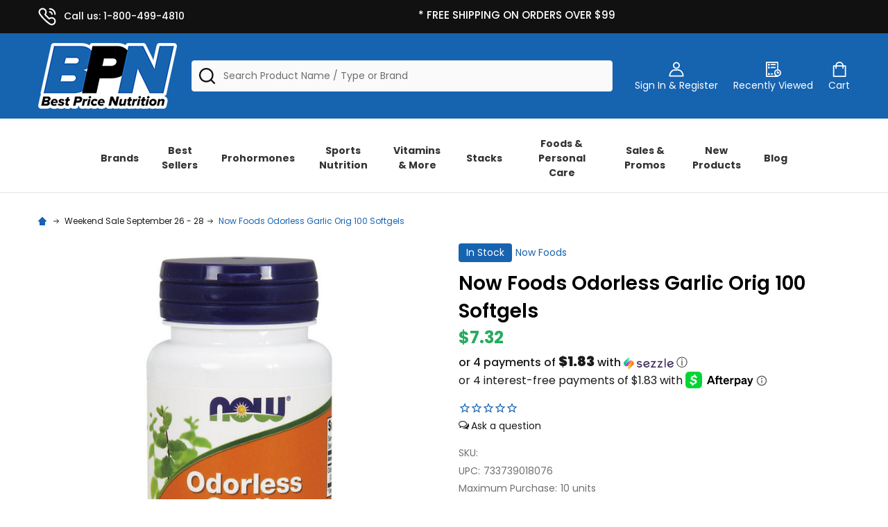

--- FILE ---
content_type: text/html; charset=UTF-8
request_url: https://www.bestpricenutrition.com/products/now-foods-odorless-garlic-orig-100-softgels
body_size: 104526
content:
    <!DOCTYPE html>
<html class="no-js" lang="en">
    
    <head>
         <title>Now Foods Odorless Garlic Orig 100 Softgels - Best Price Nutrition</title>

        <link rel="dns-prefetch preconnect" href="https://cdn11.bigcommerce.com/s-2wcupekyn6" crossorigin><link rel="dns-prefetch preconnect" href="https://fonts.googleapis.com/" crossorigin><link rel="dns-prefetch preconnect" href="https://fonts.gstatic.com/" crossorigin>
        <meta property="product:price:amount" content="7.32" /><meta property="product:price:currency" content="USD" /><meta property="og:url" content="https://www.bestpricenutrition.com/products/now-foods-odorless-garlic-orig-100-softgels" /><meta property="og:site_name" content="Best Price Nutrition" /><meta name="keywords" content="bodybuilding supplements, prohormones, fat burners, protein, supplements"><link rel='canonical' href='https://www.bestpricenutrition.com/products/now-foods-odorless-garlic-orig-100-softgels' /><meta name='platform' content='bigcommerce.stencil' /><meta property="og:type" content="product" />
<meta property="og:title" content="Now Foods Odorless Garlic Orig 100 Softgels" />
<meta property="og:description" content="Find 1000&#039;s of bodybuilding supplements from all the top brands. Free shipping. Free samples. Delivered Fast!" />
<meta property="og:image" content="https://cdn11.bigcommerce.com/s-2wcupekyn6/products/4543/images/27667/nowfoods-odorless-garlic-orig-100sg__20172.1704737498.386.513.jpg?c=1" />
<meta property="og:availability" content="instock" />
<meta property="pinterest:richpins" content="enabled" />
        
         

        <link href="https://cdn11.bigcommerce.com/s-2wcupekyn6/product_images/Untitled%20design%20%281%29.png?t=1706206017" rel="shortcut icon">
        <meta name="viewport" content="width=device-width, initial-scale=1">
        
        <!-- Preconnect to external domains -->
        <!--<link rel="preconnect" href="https://searchserverapi.com">-->
        <link rel="preconnect" href="https://widget.sezzle.com">
        
        <!--<link rel="dns-prefetch" href="https://cdn.attn.tv">-->

        <script>
            document.documentElement.className = document.documentElement.className.replace('no-js', 'js');
        </script>

        <script>
    function browserSupportsAllFeatures() {
        return window.Promise
            && window.fetch
            && window.URL
            && window.URLSearchParams
            && window.WeakMap
            // object-fit support
            && ('objectFit' in document.documentElement.style);
    }

    function loadScript(src) {
        var js = document.createElement('script');
        js.src = src;
        js.onerror = function () {
            console.error('Failed to load polyfill script ' + src);
        };
        document.head.appendChild(js);
    }

    if (!browserSupportsAllFeatures()) {
        loadScript('https://cdn11.bigcommerce.com/s-2wcupekyn6/stencil/c62f7110-a336-013e-2dec-6a4569d350ab/e/a2f39f10-d789-013e-e586-4ea0a5dcd80a/dist/theme-bundle.polyfills.js');
    }
</script>
<!-- preload polyfill -->
<script>!function(n){"use strict";n.loadCSS||(n.loadCSS=function(){});var o=loadCSS.relpreload={};if(o.support=function(){var e;try{e=n.document.createElement("link").relList.supports("preload")}catch(t){e=!1}return function(){return e}}(),o.bindMediaToggle=function(t){var e=t.media||"all";function a(){t.addEventListener?t.removeEventListener("load",a):t.attachEvent&&t.detachEvent("onload",a),t.setAttribute("onload",null),t.media=e}t.addEventListener?t.addEventListener("load",a):t.attachEvent&&t.attachEvent("onload",a),setTimeout(function(){t.rel="stylesheet",t.media="only x"}),setTimeout(a,3e3)},o.poly=function(){if(!o.support())for(var t=n.document.getElementsByTagName("link"),e=0;e<t.length;e++){var a=t[e];"preload"!==a.rel||"style"!==a.getAttribute("as")||a.getAttribute("data-loadcss")||(a.setAttribute("data-loadcss",!0),o.bindMediaToggle(a))}},!o.support()){o.poly();var t=n.setInterval(o.poly,500);n.addEventListener?n.addEventListener("load",function(){o.poly(),n.clearInterval(t)}):n.attachEvent&&n.attachEvent("onload",function(){o.poly(),n.clearInterval(t)})}"undefined"!=typeof exports?exports.loadCSS=loadCSS:n.loadCSS=loadCSS}("undefined"!=typeof global?global:this);</script>
        <script>window.consentManagerTranslations = `{"locale":"en","locales":{"consent_manager.data_collection_warning":"en","consent_manager.accept_all_cookies":"en","consent_manager.gdpr_settings":"en","consent_manager.data_collection_preferences":"en","consent_manager.manage_data_collection_preferences":"en","consent_manager.use_data_by_cookies":"en","consent_manager.data_categories_table":"en","consent_manager.allow":"en","consent_manager.accept":"en","consent_manager.deny":"en","consent_manager.dismiss":"en","consent_manager.reject_all":"en","consent_manager.category":"en","consent_manager.purpose":"en","consent_manager.functional_category":"en","consent_manager.functional_purpose":"en","consent_manager.analytics_category":"en","consent_manager.analytics_purpose":"en","consent_manager.targeting_category":"en","consent_manager.advertising_category":"en","consent_manager.advertising_purpose":"en","consent_manager.essential_category":"en","consent_manager.esential_purpose":"en","consent_manager.yes":"en","consent_manager.no":"en","consent_manager.not_available":"en","consent_manager.cancel":"en","consent_manager.save":"en","consent_manager.back_to_preferences":"en","consent_manager.close_without_changes":"en","consent_manager.unsaved_changes":"en","consent_manager.by_using":"en","consent_manager.agree_on_data_collection":"en","consent_manager.change_preferences":"en","consent_manager.cancel_dialog_title":"en","consent_manager.privacy_policy":"en","consent_manager.allow_category_tracking":"en","consent_manager.disallow_category_tracking":"en"},"translations":{"consent_manager.data_collection_warning":"We use cookies (and other similar technologies) to collect data to improve your shopping experience.","consent_manager.accept_all_cookies":"Accept All Cookies","consent_manager.gdpr_settings":"Settings","consent_manager.data_collection_preferences":"Website Data Collection Preferences","consent_manager.manage_data_collection_preferences":"Manage Website Data Collection Preferences","consent_manager.use_data_by_cookies":" uses data collected by cookies and JavaScript libraries to improve your shopping experience.","consent_manager.data_categories_table":"The table below outlines how we use this data by category. To opt out of a category of data collection, select 'No' and save your preferences.","consent_manager.allow":"Allow","consent_manager.accept":"Accept","consent_manager.deny":"Deny","consent_manager.dismiss":"Dismiss","consent_manager.reject_all":"Reject all","consent_manager.category":"Category","consent_manager.purpose":"Purpose","consent_manager.functional_category":"Functional","consent_manager.functional_purpose":"Enables enhanced functionality, such as videos and live chat. If you do not allow these, then some or all of these functions may not work properly.","consent_manager.analytics_category":"Analytics","consent_manager.analytics_purpose":"Provide statistical information on site usage, e.g., web analytics so we can improve this website over time.","consent_manager.targeting_category":"Targeting","consent_manager.advertising_category":"Advertising","consent_manager.advertising_purpose":"Used to create profiles or personalize content to enhance your shopping experience.","consent_manager.essential_category":"Essential","consent_manager.esential_purpose":"Essential for the site and any requested services to work, but do not perform any additional or secondary function.","consent_manager.yes":"Yes","consent_manager.no":"No","consent_manager.not_available":"N/A","consent_manager.cancel":"Cancel","consent_manager.save":"Save","consent_manager.back_to_preferences":"Back to Preferences","consent_manager.close_without_changes":"You have unsaved changes to your data collection preferences. Are you sure you want to close without saving?","consent_manager.unsaved_changes":"You have unsaved changes","consent_manager.by_using":"By using our website, you're agreeing to our","consent_manager.agree_on_data_collection":"By using our website, you're agreeing to the collection of data as described in our ","consent_manager.change_preferences":"You can change your preferences at any time","consent_manager.cancel_dialog_title":"Are you sure you want to cancel?","consent_manager.privacy_policy":"Privacy Policy","consent_manager.allow_category_tracking":"Allow [CATEGORY_NAME] tracking","consent_manager.disallow_category_tracking":"Disallow [CATEGORY_NAME] tracking"}}`;</script>
        
        <script>
            window.lazySizesConfig = window.lazySizesConfig || {};
            window.lazySizesConfig.loadMode = 1;
        </script>
        <script async src="https://cdn11.bigcommerce.com/s-2wcupekyn6/stencil/c62f7110-a336-013e-2dec-6a4569d350ab/e/a2f39f10-d789-013e-e586-4ea0a5dcd80a/dist/theme-bundle.head_async.js"></script>
        
        <script>
            window.dataLayer = window.dataLayer || [];
            function gtag(){dataLayer.push(arguments);}
            gtag('js', new Date());
        </script>

            <link href="https://fonts.googleapis.com/css?family=Source+Sans+Pro:600,400%7CPoppins:400,500,600,700&display=block" rel="stylesheet">
            <script async src="https://cdn11.bigcommerce.com/s-2wcupekyn6/stencil/c62f7110-a336-013e-2dec-6a4569d350ab/e/a2f39f10-d789-013e-e586-4ea0a5dcd80a/dist/theme-bundle.font.js"></script>
            <link data-stencil-stylesheet href="https://cdn11.bigcommerce.com/s-2wcupekyn6/stencil/c62f7110-a336-013e-2dec-6a4569d350ab/e/a2f39f10-d789-013e-e586-4ea0a5dcd80a/css/theme-ecf94400-d920-013e-67aa-46fdd62796eb.css" rel="stylesheet">
            <!-- Start Tracking Code for analytics_facebook -->

<script data-bc-cookie-consent="4" type="text/plain">
!function(f,b,e,v,n,t,s){if(f.fbq)return;n=f.fbq=function(){n.callMethod?n.callMethod.apply(n,arguments):n.queue.push(arguments)};if(!f._fbq)f._fbq=n;n.push=n;n.loaded=!0;n.version='2.0';n.queue=[];t=b.createElement(e);t.async=!0;t.src=v;s=b.getElementsByTagName(e)[0];s.parentNode.insertBefore(t,s)}(window,document,'script','https://connect.facebook.net/en_US/fbevents.js');

fbq('set', 'autoConfig', 'false', '672924344638447');
fbq('dataProcessingOptions', []);
fbq('init', '672924344638447', {"external_id":"24082d77-d65c-4f05-b301-9470f8df8316"});
fbq('set', 'agent', 'bigcommerce', '672924344638447');

function trackEvents() {
    var pathName = window.location.pathname;

    fbq('track', 'PageView', {}, "");

    // Search events start -- only fire if the shopper lands on the /search.php page
    if (pathName.indexOf('/search.php') === 0 && getUrlParameter('search_query')) {
        fbq('track', 'Search', {
            content_type: 'product_group',
            content_ids: [],
            search_string: getUrlParameter('search_query')
        });
    }
    // Search events end

    // Wishlist events start -- only fire if the shopper attempts to add an item to their wishlist
    if (pathName.indexOf('/wishlist.php') === 0 && getUrlParameter('added_product_id')) {
        fbq('track', 'AddToWishlist', {
            content_type: 'product_group',
            content_ids: []
        });
    }
    // Wishlist events end

    // Lead events start -- only fire if the shopper subscribes to newsletter
    if (pathName.indexOf('/subscribe.php') === 0 && getUrlParameter('result') === 'success') {
        fbq('track', 'Lead', {});
    }
    // Lead events end

    // Registration events start -- only fire if the shopper registers an account
    if (pathName.indexOf('/login.php') === 0 && getUrlParameter('action') === 'account_created') {
        fbq('track', 'CompleteRegistration', {}, "");
    }
    // Registration events end

    

    function getUrlParameter(name) {
        var cleanName = name.replace(/[\[]/, '\[').replace(/[\]]/, '\]');
        var regex = new RegExp('[\?&]' + cleanName + '=([^&#]*)');
        var results = regex.exec(window.location.search);
        return results === null ? '' : decodeURIComponent(results[1].replace(/\+/g, ' '));
    }
}

if (window.addEventListener) {
    window.addEventListener("load", trackEvents, false)
}
</script>
<noscript><img height="1" width="1" style="display:none" alt="null" src="https://www.facebook.com/tr?id=672924344638447&ev=PageView&noscript=1&a=plbigcommerce1.2&eid="/></noscript>

<!-- End Tracking Code for analytics_facebook -->

<!-- Start Tracking Code for analytics_siteverification -->

<meta name="google-site-verification" content="9p0lQUumSbfSniE19a9fBxLreJ-MuaTjr1vQIGByJAc" />

<!-- End Tracking Code for analytics_siteverification -->


<script type="text/javascript" src="https://checkout-sdk.bigcommerce.com/v1/loader.js" defer ></script>
<script src="https://www.google.com/recaptcha/api.js" async defer></script>
<script>window.consentManagerStoreConfig = function () { return {"storeName":"Best Price Nutrition","privacyPolicyUrl":"https:\/\/www.bestpricenutrition.com\/privacy-policy","writeKey":null,"improvedConsentManagerEnabled":true,"AlwaysIncludeScriptsWithConsentTag":true}; };</script>
<script type="text/javascript" src="https://cdn11.bigcommerce.com/shared/js/bodl-consent-32a446f5a681a22e8af09a4ab8f4e4b6deda6487.js" integrity="sha256-uitfaufFdsW9ELiQEkeOgsYedtr3BuhVvA4WaPhIZZY=" crossorigin="anonymous" defer></script>
<script type="text/javascript" src="https://cdn11.bigcommerce.com/shared/js/storefront/consent-manager-config-3013a89bb0485f417056882e3b5cf19e6588b7ba.js" defer></script>
<script type="text/javascript" src="https://cdn11.bigcommerce.com/shared/js/storefront/consent-manager-08633fe15aba542118c03f6d45457262fa9fac88.js" defer></script>
<script type="text/javascript">
var BCData = {"product_attributes":{"sku":"6657","upc":"733739018076","mpn":null,"gtin":null,"weight":null,"base":true,"image":null,"stock":null,"instock":true,"stock_message":null,"purchasable":true,"purchasing_message":null,"call_for_price_message":null,"price":{"without_tax":{"formatted":"$7.32","value":7.32,"currency":"USD"},"tax_label":"Tax"}}};
</script>
<script src='https://a00dg1xu-us-en-us.myexperro.com/bigc-app/df87f78e-22ad-493f-9e62-51a61ea49c3d_f7d6ac58-755c-4b17-a33a-fc161d46a91a_26.js?hash=f75562d110a7f1ed9ddfcc9965fbfeb7'   ></script><script src='https://bigcommerce-storefront.getredo.com/main.js'   ></script><script data-bc-cookie-consent="2" type="text/plain">
				
    (function (w,d,s,u,o,c,e,x){
				
        w['TrackingSystemObject']=o;
				
        e=d.createElement(s);e.async=1;e.src=u;e.onload=c;
				
        x=d.getElementsByTagName(s)[0];x.parentNode.insertBefore(e, x);
				
    })(window,document,'script','https://cdn.refersion.com/refersion.js','r',function () {
				
        /*Configure SDK*/
				
        r.pubKey = 'pub_118b92d38848ca172037';
				
        r.settings.fp_off = true;
				
        r.cart_type='BIGCOMMERCE';
				
        /*Initialize*/
				
        r.initializeXDLS().then(() => {
				
            r.launchDefault();
				
        });
     });
</script><!-- Google Tag Manager -->
<script>(function(w,d,s,l,i){w[l]=w[l]||[];w[l].push({'gtm.start':
new Date().getTime(),event:'gtm.js'});var f=d.getElementsByTagName(s)[0],
j=d.createElement(s),dl=l!='dataLayer'?'&l='+l:'';j.async=true;j.src=
'https://www.googletagmanager.com/gtm.js?id='+i+dl;f.parentNode.insertBefore(j,f);
})(window,document,'script','dataLayer','GTM-TNZJ2DB');</script>
<!-- End Google Tag Manager --><!--Remove In Stock Icon-->
<script data-bc-cookie-consent="2" type="text/plain">
(function() {
var style = document.createElement('style');
style.innerHTML = '.productView-stockLabel:not(._outstock) { display: none }';
document.head.appendChild(style);
})();
</script>
<!--Remove In Stock Icon End--><script data-bc-cookie-consent="4" type="text/plain">
/*    
<meta name="msvalidate.01" content="BEB2AF3B02F8A751169CADB448A5BDDC" />
*/
</script><script type="text/javascript">
    var attnData = {
	    pageType: "product",
            orderData: {},
    }
try {
    if ("") {
        fetch("/api/storefront/order/", {
            credentials: "include",
        })
        .then(function (response) {
            return response.json();
        })
        .then(function (orderInfo) {
            window.attnData = window.attnData || {
			        pageType: "product",
    		        orderData: {},
		            }
            window.attnData.orderData = {
                cartTotal: orderInfo.orderAmount,
                cartId: orderInfo.cartId,
			    cartCoupon: orderInfo.coupons.length > 0 ? orderInfo.coupons[0].code : null,
                orderId: orderInfo.orderId,
                phone: orderInfo.billingAddress.phone,
                email: orderInfo.billingAddress.email,
                items: orderInfo.lineItems.physicalItems.map(item => {
                    return {
                        sku: item.productId,
                        subProductId: item.variantId,
                        name: item.name,
                        image: item.imageUrl,
                        price: item.salePrice,
                        currency: orderInfo.currency.code,
                        quantity: item.quantity,
                    }
                }),
            }
        })
}} catch (e) {}
</script>
<script type="text/javascript">
 const attn_upc = "733739018076";
    const attn_price = "7.32";
    var variant = null;
    const attnBCProducts = window.attn_bc_products = window.attn_bc_products || {};
    const productsCatalogue = attnBCProducts.products = attnBCProducts.products || [];
    const product = {
        sku: '4543',
        subProductId: variant,
        productId: '6657',
        name: 'Now Foods Odorless Garlic Orig 100 Softgels',
        image: 'https://cdn11.bigcommerce.com/s-2wcupekyn6/images/stencil/608x608/products/4543/27667/nowfoods-odorless-garlic-orig-100sg__20172.1704737498.jpg?c=1',
        category: 'What&#x27;s New,Vitamins, Minerals, Herbs &amp; More,Herbs &amp; Teas,Herbs,Herbs (G-M),Shop by Health Condition,Cardiovascular Health,Liver &amp; Kidney Support,Now Foods,no sale,Sale Items,Titles that do not have stacks,Products Under $20,Products Under $50,Items That Aren&#x27;t Stacks or Clearance,Google Shopping,Labor Day Sale,Supplements Under $10,All Products,Sale Collection,All Products Excluding Stacks,Weekend Sale September 26 - 28',
        price: attn_price,
        currency: 'USD' || 'USD',
    };
    if (attnData.pageType === 'product' && product.sku) {    try {
        fetch('/graphql', {
            method: 'POST',
            credentials: 'same-origin',
            headers: {
              'Content-Type': 'application/json',
              'Authorization': 'Bearer eyJ0eXAiOiJKV1QiLCJhbGciOiJFUzI1NiJ9.[base64].9IxPOf0koQSbMT_10AbRTCBiCRjla6dWsEjkjElOZJi3NGiBt3wswkp5iqDkbEI8cecm9md_I2s4lsxYWTZdCA'
            },
            body: JSON.stringify({ query: '{ site {product(entityId: 4543) { sku, variants{edges{node{upc, entityId, prices{price{value}}}}}}}}'})})
            .then(data => data.json())
            .then(json => json?.data?.site?.product?.variants?.edges)
            .then(variantsArr =>  {
                if (variantsArr.length === 1) {
                    variant = variantsArr[0]?.node?.entityId;
                } else if (attn_upc) {
                    variant = variantsArr.find(variantObj => variantObj?.node?.upc === attn_upc)?.node.entityId;
                } else if (attn_price) {
                    variant = variantsArr.find(variantObj => variantObj?.node?.prices?.price?.value?.toString() === attn_price)?.node.entityId;
                } else {
                    variant = variantsArr[0]?.node?.entityId;
                }
            })
            .then(() => {
                product.subProductId = variant;
                attnBCProducts["current_product"] = product;
                if (productsCatalogue.filter(i => {i.productId === '4543' && i.subProductId === variant}).length === 0) {
                    productsCatalogue.push(product);
                }
            })
    } catch {
        attnBCProducts["current_product"] = product;
        if (productsCatalogue.filter(i => i.productId === '4543').length === 0) {
            productsCatalogue.push(product);
        }
    }}
</script><script data-bc-cookie-consent="2" type="text/plain" src="https://cdn.userway.org/widget.js" data-account="RQHQZTd1Cy"></script><script async type="text/javascript"
src="https://kdiaa.bestpricenutrition.com/providers/atLabel/load" onError="var
fallbackScript = document.createElement('script');
fallbackScript.src="https://cdn.attn.tv/bestpricenutrition/dtag.js";
document.head.appendChild(fallbackScript);"></script><script data-bc-cookie-consent="2" type="text/plain" src="https://appdevelopergroup.co/apps/bc_smartbar/js/smartbar.js?shop=c2130960199f992f8c782da859d8ec0a"></script>

<script data-cfasync="false" data-dd-sm-ignore="true" data-cookieconsent="ignore" id="wsa-tag-manager-javascript-h-test" nonce="">!function(w,d){if(d.location.href.indexOf('showHidden=true')<0&&d.location.href.indexOf('shogun.page/previews')<0){w.TagRocket=w.TagRocket||{};var T=w.TagRocket;T.teh=[];w.onerror=function(m,s,l,c,e){T.teh.push((l?(l+' '):'')+(c?(c+' '):'')+m+(m.colno?(':'+m.colno):'')+(s?(' '+s):''));};function a(s){var e=d.createElement('script'),h=d.getElementsByTagName('head')[0];e.appendChild(d.createTextNode(s));h.insertBefore(e,h.firstChild)}a('()=>{};window.arrowFunctions=1');a('async function a(){};window.asyncFunctions=1');var m=new Date().toISOString(),q='wsa-tag-manager-javascript-',z;T.tah=function(s){w.dataLayer=w.dataLayer||[];if(!w.gtag){w.gtag=function(){dataLayer.push(arguments)};gtag('js',new Date);t=d.createElement('script');t.async=!0;t.setAttribute('src','https://www.googletagmanager.com/gtag/js?id=G-7XTJM93TLW');d.head.appendChild(t)};if(!w.wsa_tre){var n='denied';gtag('consent',{functionality_storage:n,ad_storage:n,analytics_storage:n,ad_user_data:n,ad_personalization:n,personalization_storage:n,security_storage:n});gtag('config',"G-7XTJM93TLW",{groups:'TagRocketErrorTracking',send_page_view:false});;gtag('config',"G-RRWY2MRLRD",{groups:'TagRocketErrorTracking',send_page_view:false});gtag('event','tag_rocket_error',{send_to:["G-RRWY2MRLRD"],description:'Script Failure',app_version:'3.46.45',tag_rocket_version:'1.94',ua:navigator.userAgent});};w.wsa_tre=1;if(w.console)console.error('Tag Rocket (h): '+s,T.teh);T.teh.forEach(function(e){gtag('event','app_error',{send_to:'G-7XTJM93TLW',scope:s,description:s+' 3.46.45 h '+e,message:'h '+e,app_version:'3.46.45',automatic:1,tag_rocket_version:'1.94',pagedatetime:m,datetime:m,ua:navigator.userAgent,tags:"unknown",environment:'Production'})})};p=function(){if(!T.ts&&!d.getElementById(q+'second'))T.tah('Header Script Missing');else if(!T.tss)T.tah('Header Script Failure1');else if(!T.ts)T.tah('Header Script Failure2');if(!T.tm&&!d.getElementById(q+'main'))T.tah('Footer Script Missing');else if(!T.tm)T.tah('Footer Script Failure')};if(w.addEventListener)w.addEventListener('DOMContentLoaded',p);else w.attachEvent('onDOMContentLoaded',p)}}(window,document)</script>               
<script data-cfasync="false" data-dd-sm-ignore="true" data-cookieconsent="ignore" id="wsa-tag-manager-javascript-second" nonce="">
/*
    Web Site Advantage: Tag Rocket App 1 of 2 Head [1.94.79923]
    https://bigcommerce.websiteadvantage.com.au/tag-rocket/
    Copyright (C) 2020 - 2025 Web Site Advantage
*/

!function(w,d){if(d.location.href.indexOf('showHidden=true')<0&&d.location.href.indexOf('shogun.page/previews')<0){w.TagRocket=w.TagRocket||{};var T=w.TagRocket;T.tss=1;T.tags='gads|ga4|bing';T.scc='US-OH';T.seu='false';T.l='';var eet=new Date,eei=0,eer=0,eea='G-7XTJM93TLW';T.ec=function(){gtag.apply(null,arguments)};T.a=function(s,e,c,o){try{if(!eei){eei=1;if(!w.gtag){w.gtag=function(){dataLayer.push(arguments)}}T.ec('config',eea,{groups:'TagRocketErrorTracking',send_page_view:false})}if(!eer){eer=1;T.ct=c;if(w.console)console.error('Tag Rocket: '+s+': '+e,o||'');T.ct=1;var z = e?e.substring(0,255):'-missing-';T.ec('event','app_error',{send_to:eea,scope:s,description:s+' 3.46.45 '+z,message:z,app_version:'3.46.45',automatic:1,tag_rocket_version:'1.94',pagedatetime:eet.toISOString(),datetime:new Date().toISOString(),ua:navigator.userAgent,tags:T.tags,timesinceload:new Date-eet,environment:'Production'});eer=0}}catch(x){try{T.ec('event','app_error',{send_to:eea,scope:'AppErrorError',description:'3.46.45 '+x,message:''+x,app_version:'3.46.45',tag_rocket_version:'1.94',pagedatetime:eet.toISOString(),datetime:new Date().toISOString(),ua:navigator.userAgent,tags:T.tags,timesinceload:new Date-eet,environment:'Production'});}catch(y){}}};T.eq=T.eq||[];if(w.addEventListener){w.addEventListener('error',function(){T.ef.apply(T,arguments)},{passive:!0,capture:!0});}else if(w.attachEvent){w.attachEvent('onerror',function(){T.ef.apply(T,arguments)});}if(!T.ef){T.ef=function(){T.eq.push(arguments)}};if(!T.cf){T.cq=T.cq||[];T.cf=function(){T.cq.push(arguments)};if(w.console){T.ce=console.error;console.error=function(){T.ce.apply(console,arguments);T.cf.apply(T,arguments)}}};try{T.dN='NewPromotionsAdded';T.eg=[];T.eh=0;T.cw=function(){T.ee(function(a){a.forEach(function(b){T.e(b.addedNodes,function(c){if(T.bA(c,T.bu)=='promotion'&&T.bz(c,'found')){T.eg.push(c)}T.e(T.eb(c,"["+T.bu+"='promotion']"),function(e){if(T.bz(e,'found')){T.eg.push(e)}})})});if(T.bj(T.eg)&&!T.eh){T.A(function(){T.eh=T.be(function(){T.eh=0;T.f(T.dN,{elements:T.eg});T.eg=[];},100,'New Promotions Added')})}});};T.dX=[];T.dY=0;T.dZ=function(a){T.e(a,function(b){T.dX=T.dX.concat(T.bp(b));if(T.bA(b,T.bu)=='list'&&T.ea(b)&&T.bz(b,'found')){T.dX.push(b)}T.e(T.eb(b,"["+T.bu+"='list']"),function(c){if(T.ea(c)&&T.bz(c,'found')){T.dX.push(c)}})})};T.ed=function(){T.A(function(){if(T.bj(T.dX)){if(T.dY)T.dT(T.dY);T.dY=T.be(function(){T.f(T.cY,{elements:T.dX});T.dX=[];T.dY=0},500,'New Products Added')}})};T.cv=function(e){T.ee(function(f){f.forEach(function(g){T.dZ(g.addedNodes);});T.ed();},e||d.body)};T.cY='NewProductsAdded';T.aQ='UserDataUpdated';T.eb=function(a,b){if(!a.querySelectorAll)return[];var c=a.querySelectorAll(b);if(Array.from)return Array.from(c);else return c};T.bt=function(a){return T.eb(d,a)};T.ea=function(a){var b=T.bA(a,T.bv);return b&&!isNaN(parseInt(b,10))};T.P=function(a){return typeof a!=='undefined'&&a!==null};T.w=function(a){return a===0||(T.P(a)&&a!==''&&!isNaN(a))};T.en=function(a){var b=String.fromCodePoint;if(b){return b(a)}return ''};T.em=function(a,b,c){var e=[].slice.call(a).map(function(f){if(c||typeof(f)==='function')return f;try{return T.E(f)}catch(g){if(Array.isArray(f)){return [].concat(f)}else return f}});if(T.bj(e)){e[0]=T.en(b)+' %cTag Rocket: %c'+e[0];e.splice(1,0,'color:none;');e.splice(1,0,'color:#28a300;')}return e};T.aP=function(){if(w.console)console.warn.apply(console,T.em(arguments,0x1F6A8,1))};T.cG=function(){if(w.console)console.error.apply(console,T.em(arguments,0x26A0,1))};T.ag=function(a,b){return a.sort(function(c,e){return e.price*e.quantity-c.price*c.quantity}).slice(0,b)};T.cN=function(a,b,c,e){var f,g=function(h){if(h>=T.bj(a))c&&c();else T.be(function(){T.t('SB95',function(){f=b(a[h],h);if(typeof f!=='undefined')c&&c(f);else g(h+1)},1)},0,'Yield '+h+' '+e);};g(0)};T.e=function(a,b){var c,e,f=T.bj(a);if(a&&f)for(c=0;c<f;c++){e=b(a[c],c);if(typeof e!=='undefined')return e}};T.dm=function(a,b){if(a&&T.bj(a))for(var c=0;c<T.bj(a);c++){if(a[c]===b)return true}};T.ei=function(a,b,c){a.setAttribute(b,c)};T.p=function(a,b,c){if(T.P(c)&&c!=='')a[b]=c};T.cp=function(a,b){if(!b||!a)return a;var c=b.split('.'),e=a[c.shift()];return T.cp(e,c.join('.'))};T.t=function(a,b,c,e){try{c&&b.apply(this,e)}catch(f){T.a(a,''+f,1,f)}};T.bC=function(a,b,c,e){var f=function(){T.t.call(this,'SB24',c,1,arguments)};if(b==T.S&&d.readyState!="loading"){T.be(f,0,T.S)}else{e=e||{};if(!T.P(e.passive)){e.passive=!0;}a.addEventListener&&a.addEventListener(b,f,e)||a.attachEvent&&a.attachEvent('on'+b,f)}};T.R=function(a,b){T.bC(w,a,function(a){if(!b.done){b.done=1;b(a)}},{once:!0})};T.bf=function(a,b){try{return JSON.stringify(a,b)}catch(c){throw ''+T.bf.caller+' '+c}};T.cg=function(a){return a&&JSON.parse(a)};T.E=function(a){return T.cg(T.bf(a))};T.dj=function(a){return T.bf(a)=='{}'};T.U=function(a){var b=Object(a),c,e,f,g=arguments;for(c=1;c<g.length;c++){e=g[c];if(e!=null){for(f in e){if(Object.prototype.hasOwnProperty.call(e,f))b[f]=e[f];}}}return b;};T.bj=function(a){return a.length};T.bF=function(a){try{if(!localStorage||T.el)return !1;return localStorage.removeItem(a)}catch(b){T.a('SB63','Incognito Safari has blocked localStorage. This stops us tracking things like add to cart events',1,b);T.el=!0}};T.bD=function(a){try{if(!localStorage||T.el)return !1;return localStorage.getItem(a)}catch(b){T.a('SB61','Incognito Safari has blocked localStorage. This stops us tracking things like add to cart events',1,b);T.el=!0}};T.bE=function(a,b){try{if(!localStorage||T.el)return !1;localStorage.setItem(a,b)}catch(c){T.a('SB60','Incognito Safari has blocked localStorage. This stops us tracking things like add to cart events',1,c);T.el=!0}};T.aq=function(a){var b=d.cookie.match(new RegExp('(^| )'+a+'=([^;]+)')),c=b&&unescape(b[2])||'';return c=='deleted'?'':c};T.M=function(a){var b=w.performance;return b&&b.getEntriesByType&&b.getEntriesByType(a)};T.L=function(){var a=navigator;return a.connection||a.mozConnection||a.webkitConnection};T.J=function(a,b,c){return (a||'').replace(b,c||'')};T.at=function(a){return (a||'').trim().toLowerCase()};T.bm=function(a){return T.J(T.J(T.at(a),/([^a-z0-9 _])/g),/ +/g,'_')};T.aF=function(a,b){return a.indexOf(b)>=0};T.N=function(a,b){b=b||255;if(!a)return '(missing)';a=T.J((''+a).trim(),/ *(\r\n|\n|\r) */gm,' ');if(T.bj(a)<=b)return a;return a.substring(0,b-3)+'...'};T.cH=function(a,b){var c='',e='';switch(b){case 'AU':c='0011';e='61';break;case 'US':case 'CA':c='011';e='1';break;case 'GB':c='011';e='44';break;case 'IT':c='00';e='39';break;}a=T.J(a,/[^\d+]+/g);if(c)a=T.J(a,new RegExp('^'+c),'+');if(a[0]!='+'&&e){a='+'+T.J(e+a,/^0/);}return a};T.bB=function(a,b){return a.hasAttribute(b)};T.bA=function(a,b){if(a.getAttribute)return T.N(a.getAttribute(b))};T.bz=function(a,b){var c='data-tagrocket-'+b;if(T.bB(a,c))return 0;T.ei(a,c,'1');return 1};T.bI=function(a,b,c,e){var f=setInterval(function(){T.t(a,function(){try{c()}catch(g){if(b)clearInterval(f);throw g}},1)},e);return f};T.cs=function(a,b,c,e){if(a)T.dT(a);return T.be(b,c,e)};T.dT=function(a){clearTimeout(a)};T.be=function(a,b,c){return setTimeout(a,b,'Tag Rocket '+(c||''))};T.bP=function(a,b,c){T.dy('query getCartMetafields{site{cart{metafields(namespace:"bc_storefront" keys:["'+b+'"]){edges{node{entityId}}}}}}',function(e,f){T.t('SB82',function(){if(e>0){var g='createCartMetafield',h='',i=T.cp(f,'data.site.cart.metafields.edges');if (i&&i.length){g='updateCartMetafield';h=' metafieldEntityId:'+i[0].node.entityId}T.dy('mutation '+g+'{cart{'+g+'(input:{cartEntityId:"'+a+'" data:{key:"'+b+'" value:"'+T.bf(c).replace(/"/g,'\\"')+'"}'+h+'}){metafield{id entityId key value}errors{...on Error{message}}}}}',function(e,j){T.t('SB83',function(){if(e>0){}},1)})}},1)})};T.ek=function(a){T.cA.appendChild(a)};T.ej=function(a,b,c){b=b||{};if(b.onvisible&&d.hidden){T.R('visibilitychange',function(){T.ej(a,b,c)});return};var e=d.createElement(a),f;if(b.id&&d.getElementById(b.id))return;for(var g in b){T.ei(e,g,b[g])}e.onload=e.onreadystatechange=function(){f=e.readyState;if(!f||f=='loaded'||f=='complete'){if(c)c();c=null}};T.ek(e);return e};T.df=function(a){T.ej('style',{type:'text/css'}).appendChild(d.createTextNode(a));};T.aO=function(a,b,c){b=b||{};b.src=a;if(!T.P(b.async))b.async=!0;if(T.cD)b.nonce=T.cD;if(!T.P(b.onvisible)&&T.pageType!='orderconfirmation')b.onvisible=!0;if(T.pageType!='orderconfirmation'||T.b.updated){T.ej('script',b,c)}else{T.o(T.aQ,function(){T.ej('script',b,c)})}};T.dF=function(a){if(T.bB(a,'data-list-name'))return T.bA(a,'data-list-name');if(a.parentElement)return T.dF(a.parentElement)};T.O=function(){var a=d.querySelector('head meta[name="description"]');if(a)return T.bA(a,'content');};T.cF=function(a){var b=w.location.href.match(new RegExp('[?&]'+a+'=([^&]*)'));return decodeURIComponent(b&&b[1]||'')};T.ee=function(a,b,c){if(w.MutationObserver)T.R(T.S,function(){c=c||{childList:!0,subtree:!0};b=b||d.body;if(!b)throw 'no target';new MutationObserver(a).observe(b,c)})};T.aL=function(a,b){if(a&&a.event_log)a.event_log+=b};T.dN='NewPromotionsAdded';T.eg=[];T.eh=0;T.cw=function(){T.ee(function(a){a.forEach(function(b){T.e(b.addedNodes,function(c){if(T.bA(c,T.bu)=='promotion'&&T.bz(c,'found')){T.eg.push(c)}T.e(T.eb(c,"["+T.bu+"='promotion']"),function(e){if(T.bz(e,'found')){T.eg.push(e)}})})});if(T.bj(T.eg)&&!T.eh){T.A(function(){T.eh=T.be(function(){T.eh=0;T.f(T.dN,{elements:T.eg});T.eg=[];},100,'New Promotions Added')})}});};T.dX=[];T.dY=0;T.dZ=function(a){T.e(a,function(b){T.dX=T.dX.concat(T.bp(b));if(T.bA(b,T.bu)=='list'&&T.ea(b)&&T.bz(b,'found')){T.dX.push(b)}T.e(T.eb(b,"["+T.bu+"='list']"),function(c){if(T.ea(c)&&T.bz(c,'found')){T.dX.push(c)}})})};T.ed=function(){T.A(function(){if(T.bj(T.dX)){if(T.dY)T.dT(T.dY);T.dY=T.be(function(){T.f(T.cY,{elements:T.dX});T.dX=[];T.dY=0},500,'New Products Added')}})};T.cv=function(e){T.ee(function(f){f.forEach(function(g){T.dZ(g.addedNodes);});T.ed();},e||d.body)};T.cY='NewProductsAdded';T.au='PromotionsVisible';T.dM=function(a){T.bo(T.au,a)};T.bn=function(a,b){var c,e=[];T.e(a.infos||a.items||a,function(f){c=f.product||f;if(!c.completed){e.push(c);}});if (T.bj(e)&&T.cF('showHidden')!='true'&&!e[0].name.includes('Package Protection')&&!T.aF(w.location.href,'translate.goog')){T.a('SB55e',''+T.bj(e)+' incomplete products on '+b+' '+e[0].productId+' '+e[0].name,1,e);}};T.dI=function(a,b){var c="["+T.bu+"='list']["+T.bv+"='"+a+"']";if(b)c="[data-list-name='"+T.J(b,/['"\\]/g,'\\$&')+"'] "+c;return d.querySelector(c)};T.n='ProductsVisible';T.dK=function(a,b){if(T.ba||T.bb)a.search=T.ba||T.bb;T.bn(a,T.n);T.cR(T.n,a,b)};T.dU=function(a){T.t('SB19b',function(){var b,c={},e;T.e(a,function(f){if(!f.seen){f.seen=1;b=f.callback.name+f.id;if(!c[b])c[b]=[];c[b].push(f)}});for(var g in c){e=c[g][0];e.callback({infos:c[g],list:e.list})}},1)};T.dW=0;T.dV=[];T.dP=function(a){a.visibleTime=0;if(!T.P(a.minVisibleTime))a.minVisibleTime=2e3;var b,c=new IntersectionObserver(function(e){T.e(e,function(f){if(f.isIntersecting){a.lastVisible=new Date;a.trigger='visible';b=T.be(function(){c.disconnect();T.dV.push(a);if(T.dW)return;T.dW=T.be(function(){T.dW=0;if(T.bj(T.dV)){T.dU(T.dV);T.dV=[];}},1e3,'Visible Ticking')},a.minVisibleTime-a.visibleTime,'On First Visible')}else{if(b)T.dT(b);if(a.lastVisible){a.visibleTime+=new Date-a.lastVisible;a.lastVisible=0}}})},{threshold:[0.5]});c.observe(a.e)};T.dR=[];T.dS=0;T.dQ=function(a){T.dR.push(a)};T.cx=function(){T.t('SB18',function(){var b,c,e=0,f=1,g=function(a){if(a.seen)return false;if(a.e&&a.e.getBoundingClientRect){try{b=a.e.getBoundingClientRect()}catch(h){}if(b){return b.top>-b.height/2&&b.left>-b.width/2&&b.bottom-b.height/2<=(w.innerHeight||d.documentElement.clientHeight)&&b.right-b.width/2<=(w.innerWidth||d.documentElement.clientWidth)}}return a.percent<T.dS},i=function(j,k){if(!k&&c)return;T.dT(c);c=T.be(function(){c=0;T.t('SB18a',function(){l()},1)},j,'Scroll Tick '+k)} ,l=function(){var m=[],n=1,o,p,q,r=d.body,s=d.documentElement;q=w.pageYOffset,p=w.innerHeight;if(r&&r.scrollHeight){if(f==1)f=r.scrollHeight;if(s.clientHeight)n=s.clientHeight;if(q&&p)n=q+p;}o=n/f;if(o>T.dS){T.dS=o;e=n;T.t('SB18b',function(){T.e(T.dR,function(a){a.trigger='scroll '+o;if(g(a)&&T.bj(m)<=5)m.push(a)});if(T.bj(m)){T.dU(m);i(6e3,1)}},1);}};T.bC(d,'scroll',function(){i(1e3,0);});T.R('load',function(){l()})},1);};T.dL=function(a){if(a.e&&('IntersectionObserver' in window)){T.dP(a)}else{T.dQ(a)}};T.dO=function(a,b,c,e){if(!w._bcCsrfProtectionPatched&&e<10){T.be(function(){T.dO(a,b,c,e+1)},100,'XMLHttpRequest Wait '+e)}else{var f=new XMLHttpRequest();e=e||1;f.onreadystatechange=function(){if(this.readyState==4){if(this.status!=200){if(e<12){T.be(function(){T.dO(a,b,c,e+1)},1e3,'XMLHttpRequest Retry '+e)}else{T.a('SB36','Request Failed after '+e+' attempts : '+a+' '+this.status,1,f);b(0,this.status)}}else{b(1,f.responseText?T.cg(f.responseText):'-missing-')}}};f.open(c?'POST':'GET',a,true);f.withCredentials=true;f.setRequestHeader('Content-type','application/json');if(c){f.setRequestHeader('Authorization','Bearer '+T.cE);f.send(T.bf({query:c}))}else{f.send()}}};T.dn=function(a,b,c,e){if(T.aF(w.location.href,'googleusercontent.com')){c(0,'googleusercontent.com')}else{e=e||1;b=b||{};if(!w._bcCsrfProtectionPatched&&e<10){T.be(function(){T.dn(a,b,c,e+1)},100,'Fetch Wait '+e)}else{w.fetch(a,b).then(function(f){if(f.ok){f.text().then(function(g){var h;try{h=T.cg(g)}catch(i){throw 'JSON parse error '+i+' '+a}try{c(h?1:0,h||'-empty-')}catch(i){throw 'onComplete error '+i+' '+a}})}else{if(e<12){T.be(function(){T.dn(a,b,c,e+1)},1e3*e,'Fetch '+e)}else{T.a('SB30','Fetch '+e+' Last Fail '+a+' '+f.status,1,f);try{c(0,f.status)}catch(i){T.a('SB30b','Fetch '+a+' onComplete '+(j.message||j),1,j)}}}}).catch(function(j){if(!j.message||!j.message.match(/^(cancel|annul|brochen|NetworkError when|Failed to fetch|취소됨)/)){if(e<12){T.be(function(){T.dn(a,b,c,e+1)},1e3,'Fetch Error '+e+1)}else{T.a('SB29','Fetch '+e+' Last Error '+a+' '+(j.message||j),1,j);c(0,j.message||j)}}else c(-1,j.message||j)})}}};T.dy=function(a,b){var c='/graphql';if(w.fetch){T.dn(c,{method:'POST',credentials:'same-origin',headers:{'Content-Type':'application/json',Authorization:'Bearer '+T.cE},body:T.bf({query:a})},b)}else{T.dO(c,b,a)}};T.bM=function(a,b){if(w.fetch){T.dn(a,{credentials:'include'},b)}else{T.dO(a,b)}};T.by=function(){T.o(T.dN,function(a){T.bw(T.bx(a.elements))})};T.bw=function(a){T.e(a,function(b){if(!b.e)b.e=d.querySelector("["+T.bu+"='promotion']["+T.bv+"='"+b.id+"']");var c=b.location=='top'?0.1:0.9;if(b.e){if(T.bz(b.e,'registered')){T.dL({se: T.dJ,id:'',e:b.e,promotion:b,percent:c,callback:T.dM});T.bC(b.e,'click',function(){T.bo(T.aw,b)})}}else{T.dL({se: T.dJ,id:'',e:b.e,promotion:b,percent:c,callback:T.dM})}})};T.aw='PromotionClicked';T.dH=0;T.bl=function(a,b){T.dH++;T.e(a.items,function(c,e){if(!b||T.dm(b,c)){c.e=c.e||T.dI(c.productId,a.listName);var f={se: T.dJ,id:T.dH,e:c.e,product:c,list:a};if(c.e){if(T.bz(c.e,'registered')){f.callback=T.dK;f.percent=e/T.bj(a.items);T.dL(f);T.bC(c.e,'click',function(){if(!f.seen)T.dK({infos:[f],list:a});T.bo(T.ab,f);})}}else{f.callback=T.dK;f.percent=e/T.bj(a.items);T.dL(f);}}})};T.ab='ProductClicked';T.bx=function(a){var b,c,e,f,g=[];if(!a)a=T.bt("["+T.bu+"='promotion']["+T.bv+"]");T.e(a,function(h){b=T.bA(h,T.bv);c=T.bA(h,'data-name');e=T.bA(h,'data-position');f={e:h};if(b)f.id=parseInt(b,10);if(c)f.name=c;if(e)f.location=e;g.push(f)});return g};T.br=function(a){var b,c,e=[],f=T.dE(e,a);if(T.bj(e)){T.bk({reason:'List',items:e},function(g){for(b in f){c=f[b];if(T.cy)c.category=T.cy;T.bl(c,g.items)}})}};T.dD=[];T.dE=function(a,b){var c,e,f,g,h,i={},j,k,l,m,n,o,p=['{','blogid','pageid','categoryid','ssib'],q='data-tagrocket-searchprovider';T.e(b,function(r){j=T.dF(r)||'Page: '+T.cz;c=j.split(':')[0].trim();m=j;if(T.aF(m,':'))m=m.split(':')[1].trim();i[j]=i[j]||{id:T.bm(j),type:c,listName:j,name:m,items:[]};n=T.dD[j]||0;f=T.bA(r,T.bv);e=T.bA(r,'data-product-price');l=T.bA(r,'data-product-category');g=T.bA(r,'data-name');h=T.bA(r,'data-product-brand');o=T.bA(r,'data-position');k={e:r,index:n};if(f)k.productId=parseInt(f,10);if(isNaN(k.productId)){if(!T.dG&&f&&p.some&&p.some(function(m){f.indexOf(m)!=0})){T.dG=1;T.a('SB43','Page contains invalid '+T.bv+' value: '+f,1,r)}}else{T.bz(r,'found');if(T.w(e))k.price=parseFloat(e);if(l)k.category={path:l,breadcrumbs:[l]};if(T.bB(r,q))k.searchprovider=T.bA(r,q);if(T.j)k.currency=T.j;if(!isNaN(o))k.index=parseInt(o,10)-1;T.dD[j]=n+1;a.push(k);i[j].items.push(k)}});return i};T.cb=function(a){var b='(unknown)';if(a&&a.nodeName){b=T.at(a.nodeName);if(b=='body')return 'html>body';if(b=='head')return 'html>head';if(a.id)return b+'#'+a.id;if(a.className&&T.bj(a.className))b+='.'+a.className.split(/[ ,]+/).join('.');if(a.parentElement)b=T.cb(a.parentElement)+'>'+b;return b}};T.r=function(a,b){if(isNaN(a))return a;if(!b)b=0;var c=Math.pow(10,b),e=Number.EPSILON||2.220446049250313e-16;return Math.round((a+e)*c)/c};T.dC='GetValue';T.getProductId=function(a,b,c,e,f){if(c.type=='giftCertificate')return c.type;var g=(c.isVariant&&f?f:e);if(g.length<1)return;return T.J(T.J(T.J(T.J(T.J(T.J(T.J(T.J(T.J(T.J(T.J((T.e(g.split('||'),function(h){if((!T.aF(h,'[[psku]]')||c.productSku)&&(!T.aF(h,'[[pmpn]]')||c.productMpn)&&(!T.aF(h,'[[pupc]]')||c.productUpc)&&(!T.aF(h,'[[pgtin]]')||c.productGtin)&&(!T.aF(h,'[[vname]]')||c.variantName)&&(!T.aF(h,'[[vid]]')||c.variantId)&&(!T.aF(h,'[[vsku]]')||c.variantSku)&&(!T.aF(h,'[[vmpn]]')||c.variantMpn)&&(!T.aF(h,'[[vupc]]')||c.variantUpc)&&(!T.aF(h,'[[vgtin]]')||c.variantGtin))return h})||'[[pid]]'),/\[\[pid\]\]/ig,c.productId),/\[\[pmpn\]\]/ig,c.productMpn),/\[\[pupc\]\]/ig,c.productUpc),/\[\[pgtin\]\]/ig,c.productGtin),/\[\[psku\]\]/ig,c.productSku),/\[\[vname\]\]/ig,c.variantName),/\[\[vid\]\]/ig,c.variantId),/\[\[vsku\]\]/ig,c.variantSku),/\[\[vmpn\]\]/ig,c.variantMpn),/\[\[vupc\]\]/ig,c.variantUpc),/\[\[vgtin\]\]/ig,c.variantGtin)};T.bT=function(a){T.b.updated=!0;try{var b=a.billingAddress;T.p(b,'phone',T.cH(b.phone,b.countryCode));T.p(T.b,'email',T.at(b.email));T.p(T.b,'phone',b.phone);T.p(T.b,'first_name',b.firstName);T.p(T.b,'last_name',b.lastName);T.p(T.b,'street',b.address1);T.p(T.b,'city',b.city);T.p(T.b,'state',b.stateOrProvince);T.p(T.b,'postal_code',b.postalCode);T.p(T.b,'country_code',b.countryCode);if(b.address2)T.b.street=(T.b.street?T.b.street+', ':'')+b.address2;}catch(c){T.a('SB56','Failed to update user data',1,c);}T.bo(T.aQ,T.b);};T.aQ='UserDataUpdated';T.dz=function(a,b){if(a.variants.edges){return T.e(a.variants.edges,function(c){if(c.node.entityId==b)return c.node})}};T.dA=function(a){var b='',c;T.e(a.options.edges,function(e,f){c=e.node;if(f)b+=', ';b+=c.displayName+':';T.e(c.values.edges,function(g){b+=' '+g.node.label})});return b};T.dw='ProductDataGathered';T.dx='CartDataGathered';T.bk=function(a,b){T.t('SB26c',function(){var c=a.cart,e,f,g,h,i=[],j=[],k=T.cF('showHidden')=='true',l=function(i){a.requests++;var m=i.slice(0,25),n=j.filter(function(o){return T.dm(m,o.p)&&!T.dm(n,o.v)}).map(function(o){return o.v});f='query Products{site{';if(h){f+='id:product(entityId:'+e[0].productId+'){entityId sku mpn upc gtin} product(sku:'+T.bf(h)+'){'}else{f+='products(first:25 entityIds:'+T.bf(m)+'){edges{node{'}f+='entityId sku name path defaultImage {url (width: 1000)}mpn upc gtin brand {name} categories{edges{node{name entityId breadcrumbs(depth:10 first:50){edges{node{name}}}}}}';if(c&&T.bj(n)){if(T.bj(n)>250)T.a('SB26','Can only get 250 variants. There are '+T.bj(n),1,n);f+='variants(first:250 entityIds:'+T.bf(n.slice(0,250))+'){edges{node{entityId mpn upc gtin options(first:50){edges{node{displayName values(first:50){edges{node{label}}}}}}}}}';}f+='twoVariants:variants(first:2){edges{node{entityId sku}}}';if(!h)f+='}}';f+='}}}';T.dy(f,function(p,q){T.t('SB32',function(){if(p>0){if(q.errors&&T.bj(q.errors))throw 'graphql '+q.errors[0].message;T.e(e,function(o){var r,s,t,u,v,x,y,z,aa,ab,ac,ad;if(h){x=T.cp(q,'data.site.product');y=T.cp(q,'data.site.id.sku');z=T.cp(q,'data.site.id.mpn');aa=T.cp(q,'data.site.id.upc');ab=T.cp(q,'data.site.id.gtin');delete o.productSku}else{ac=T.cp(q,'data.site.products.edges');if(!ac)T.a('SB32x',T.bf(q),1,q);x=T.e(ac,function(ae){if(!ae||!ae.node)T.a('SB32z',T.bf(q),1,q);if(ae&&ae.node&&ae.node.entityId==o.productId)return ae.node});if(x)y=x.sku}if(x){o.completed=!0;var af,ag=[],ah=o.sku,ai=x.name,aj=x.path,ak=x.defaultImage,al=x.mpn,am=x.upc,an=x.gtin,ao=x.brand,ap=o.variantId;ah=ah||h;if(y)o.productSku=y;if(ah&&y!=ah)o.variantSku=ah;if(ai)o.name=ai;if(ak){o.defaultImage=ak;if(ak.url)ak.data=T.J(ak.url,'/1000w/','/{:size}/')};if(aj)o.url=T.cB+aj;if(h){if(z)o.productMpn=z;else delete o.productMpn;if(aa)o.productUpc=aa;else delete o.productUpc;if(ab)o.productGtin=ab;else delete o.productGtin;if(al&&z!=al)o.variantMpn=al;if(am&&aa!=am)o.variantUpc=am;if(an&&ab!=an)o.variantGtin=an;}else{if(al)o.productMpn=al;if(am)o.productUpc=am;if(an)o.productGtin=an;}if(ao&&ao.name)o.brand=ao.name;if(ap&&c){ad=T.dz(x,ap);if(ad){if(ad.options)o.variantName=T.dA(ad);if(ad.mpn)o.variantMpn=ad.mpn;if(ad.upc)o.variantUpc=ad.upc;if(ad.gtin)o.variantGtin=ad.gtin}else{T.a('SB27','Failed to get extra variant information for variant: '+ap,1,x);o.variantName='(id='+ap+')'}};o.isVariant=(ah&&(!y||y!=ah))==!0;v=T.cp(x,'twoVariants.edges');if(T.bj(v)>0){af=v[0].node;if(!o.isVariant)o.hasVariants=T.bj(v)>1||!(o.productSku==af.sku||af.sku=='');if(T.bj(v)<2&&!o.variantId)o.variantId=af.entityId};o.categories=ag;t=T.cp(x,'categories.edges');T.e(t,function(aq){if(!aq||!aq.node){T.a('SB32c',T.bf(t),1,t)}else{s={id:aq.node.entityId,name:aq.node.name,breadcrumbs:[]};ag.push(s);u=T.cp(aq,'node.breadcrumbs.edges');if(!u){T.a('SB32b',T.bf(t),1,t)}else{T.e(u,function(ar){s.breadcrumbs.push(ar.node.name);});s.path=s.breadcrumbs.join("/");if(!r||r.id>s.id)r=s}}});o.category=r}})}else{if(T.pageType!='orderconfirmation'&&p==0)T.a(a.reason,'Failed to get extra information for '+T.bj(m)+',ok='+p+',status='+q,1,m)}if(T.bj(i)>25){l(i.slice(25))}else{if(p>0&&!c&&!T.aF(w.location.href,'translate.goog')){var as=[];T.e(e,function(o){if(!o.completed)as.push(o)});if(T.bj(as)&&!k){if(g)T.a('SB55d','Could not get extra product data for URL sku '+g,1,{issues:as,items:e});else if(h)T.a('SB55a','Could not get extra product data for sku '+h,1,{issues:as,items:e});else T.a('SB55b',a.reason+' '+a.requests+' Could not get extra product data for '+T.bj(as)+' out of '+T.bj(e)+' items. '+as[0].productId,1,{issues:as,items:e});T.a('SB55c',T.bf(q),1,q)}}if(a.reason==T.v&&T.bj(e)&&!e[0].variantId&&T.dB)e[0].variantId=T.dB;b(a)}},1)})};if(a.reason==T.v){g=T.cF('sku');h=a.items[0].sku||g;}if(c){c.items=[];var at=c.lineItems;if(at)T.e([].concat(at.physicalItems,at.digitalItems,at.giftCertificates),function(au){if(c.currency&&c.currency.code)au.currency=c.currency.code;if(!T.w(au.price))au.price=au.salePrice;if(!T.w(au.price))au.price=au.list_price;if(au.type=='giftCertificate'){au.price=au.amount;au.productId='giftCertificate';au.quantity=1;au.isTaxable=au.taxable;au.completed=!0}if(au&&!au.parentId)c.items.push(au)});else{T.a('SB26b','Missing lineItems '+a.reason+' '+T.bf(a.response||c),1,c);return}}e=a.items||c.items;a.items=e;if(c)c.items=e;T.products=T.products||[];T.products.push(e);var av=0;if(c){if(T.j&&!c.currency)c.currency={code:T.j};var aw,ax=c.baseAmount,ay=c.cartAmount,az=c.coupons;if(ax&&ay)c.totalDiscount=ax-ay;if(az)c.couponCodes=az.map(function(ba){return ba.code}).join(', ')}T.e(e,function(o){var bb=o.discountAmount,bc=o.couponAmount;if(!o.productId&&o.product_id)o.productId=o.product_id;if(!o.variantId&&o.variant_id)o.variantId=o.variant_id;aw=0;if(bb)aw+=bb;if(bc){aw+=bc;if(c&&c.couponCodes)o.couponCodes=c.couponCodes}if(aw){o.totalDiscount=aw;av+=aw}if(o.type!='giftCertificate'&&o.productId&&!T.dm(i,o.productId))i.push(o.productId);if(o.variantId)j.push({p:o.productId,v:o.variantId});});if(c&&c.orderAmount)c.totalDiscount=(c.discountAmount||0)+av;if(!T.bj(i)){T.A(function(){b(a)})}else{a.requests=0;l(i);}},1)};T.t('SB33',function(){var a=T.cp(w,'prototype'),b=T.cp(a,'send'),c=T.cp(a,'open'),e=w.fetch;if(!T.xe){if(c){a.open=function(f,g){this.rurl=g;return c.apply(this,arguments)}}if(b&&b.apply){a.send=function(){var h=this;T.bC(h,'readystatechange',function(){if(h.readyState==4&&(h.status>399||h.status==0)){T.xe(h)}});return b.apply(this,arguments)}}}T.xq=T.xq||[];T.xe=function(i){T.xq.push(i)};if(!T.fe){if(e&&e.apply){w.fetch=function(g){/*This detects fetch errors.Please look up the stack for the real cause of the error*/return e.apply(this,arguments).then(function(j){if(j.status>399)T.fe({type:'status',url:j.url,message:j.status});return j}).catch(function(k){T.fe({type:T.az,url:g.url||g,message:k.stack||k.message||k});throw k})}}}T.fq=T.fq||[];T.fe=function(l){T.fq.push(l)};},1);T.cu=function(){var a=0,b=0;T.aE='XMLHttpRequestResponseError';T.o(T.aE,function(a){var b=a.responseURL||a.rurl,c=a.status,e='XMLHttpRequest Response '+c,f=e+': '+b;if(b&&T.aF(b,'/g/collect'))T.aG=1;if(b&&(T.aF(b,'/api/storefront/carts/')||T.aF(b,'/customer/current.jwt'))){}else{T.V(T.az,{description:T.N(f),error_type:'network',error_message:T.N(e),error_filename:T.N(b),fatal:false})}},'GF30',1&&!T.aG);T.xe=function(c){a++;if(T.cA){T.cA.dataset.xhrErrors=a;T.cA.dataset.xhrErrorsInfo=(T.cA.dataset.xhrErrorsInfo||'')+' '+(c.responseURL||c.rurl)+' '+c.status+' '+c.statusText+' '+c.readyState;};if(d.visibilityState!='hidden'&&a<6)T.bo(T.aE,c)};if(T.xq){T.e(T.xq,function(c){T.xe(c)})}T.aH='FetchResponseError';T.o(T.aH,function(a){var b='Fetch Response '+d.visibilityState+' '+a.message;T.V(T.az,{description:T.N(b+': '+a.url),error_type:'network',error_message:T.N(b),error_filename:T.N(a.url),fatal:false})},'GF34',1);T.fe=function(e){if(T.cA){T.cA.dataset.fetchErrors=b;T.cA.dataset.fetchErrorsInfo=(T.cA.dataset.fetchErrorsInfo||'')+' '+e.url+' '+T.N(e.message,30);};if(!(e.type==T.az&&d.visibilityState=='hidden')){b++;if(b<6)T.bo(T.aH,e)}};if(T.fq){T.e(T.fq,function(e){T.fe(e)})}};T.cards=[];T.bp=function(a){var b=[],c,e;T.e(['id^="snize-product-"'],function(f){T.e(T.eb(a,'['+f+']'),function(g){e=g.closest('.snize-search-results-main-content');if(e){c=g.closest('.product-card')||g;if(T.bz(c,'found')){var h=T.bA(g,'id'),i;if(h){i=h.match(/\d+/);if(i&&i.length)T.ei(c,T.bv,i[0])}T.ei(c,T.bu,'list');T.ei(c,'data-tagrocket-searchprovider','Searchanise');b.push(c)}}});});if(T.bj(b))T.cards.push({node:a,cards:b});return b};T.bi=function(){return T.bt("["+T.bu+"]["+T.bv+"]").length>0};T.bN=function(a){if(!localStorage)return;T.A(function(){var b,c,e,f=T.cg(T.bD('wsa-c')),g=f||{version:'n/a'},h,i,j={};T.bX=0;T.e(a.items,function(k){var l=k.productSku,m=k.variantName,n=k.brand,o=k.sku,p=k.quantity;if(T.bX<3){b='id.'+k.id+'.p'+k.productId;if(k.variantId)b+='.v'+k.variantId;c={productId:k.productId,quantity:p,price:k.price,name:k.name,category:k.category};if(l)c.productSku=l;if(m)c.variantName=m;if(n)c.brand=n;if(o)c.sku=o;e=p;i=g[b];if(i)e-=i.quantity;e&&T.bW(e,k,a);j[b]=c}g[b]=null});j.version='1.0';T.bE('wsa-c',T.bf(j));for(h in g){i=g[h];i&&i.quantity&&T.bW(-i.quantity,i,a)}});};T.bC(w,'visibilitychange',function(){if(T.bj(T.dV)){T.dU(T.dV);T.dV=[]}});T.cI=[];T.o=function(a,b,c,e){if(!a){T.a('On event missing event text: '+c,'');return};if(!c)c=a;if(T.bj(arguments)<4)e=!0;if(!a||(!e&&e!=false)||!c||!b){T.a('OnEvent bad data',a,b,c,e)}T.cI.push({r:new RegExp(a),c:b,s:c,p:e})};T.cJ=[];T.on=function(a,b){if(!a)T.a('On event missing eventRegexText');if(!b)T.a('On event missing callback');T.cJ.push({r:new RegExp(a),c:b,s:'C'+T.bj(T.cJ),p:!0})};T.cK=function(f,g,h){T.e(f,function(i){if(i.r.test(g))T.t(i.s,i.c,i.p,[h,g])})};T.cL=function(f,g,h){T.e(f,function(i){if(i.r.test(g))T.t(i.s,i.c,i.p,[h,g])})};T.cM=function(f,g,h,b){T.cN(f.filter(function(i){return i.r.test(g)}),function(i){T.t(i.s,i.c,i.p,[h,g])},b,g)};T.cO=function(g,h){T.cK(T.cJ,g,h);if(!h.cancelBuiltInEvents)T.cK(T.cI,g,h);return h};T.cP=function(g,h,b){T.cM(T.cJ,g+' custom events',h,function(){if(!h.cancelBuiltInEvents)T.cM(T.cI,g+' built in events',h,function(){b&&b(h)});else{b&&b(h)}});};T.cQ=function(g,h){T.cL(T.cJ,g,h);if(!h.cancelBuiltInEvents)T.cL(T.cI,g,h);return h};T.f=function(g,h){h.cancelBuiltInEvents=!1;return T.cO(g,h)};T.bo=function(g,h){T.A(function(){T.f(g,h)})};T.cR=function(g,h,b){h.cancelBuiltInEvents=!1;T.cP(g,h,function(j){b&&b(j)})};T.cS=function(g,h){h.cancelBuiltInEvents=!1;return T.cQ(g,h)};T.aK=function(g,h){h.cancel=!1;T.cO(g,h);return !h.cancel};T.cT=function(g,h){h.cancel=!1;T.cQ(g,h);return !h.cancel};T.b={};T.userData=T.b;T.userDataUpdated=function(){T.bo(T.aQ,T.b)};T.cy='';T.app={a:'3.46.45',v:'1.94.79923',d:'2025/12/10 03:00'};T.j='USD';T.aj='USD';T.cz="Now Foods Odorless Garlic Orig 100 Softgels - Best Price Nutrition";T.cA=d.getElementsByTagName('head')[0];T.bu='data-event-type';T.bv='data-entity-id';T.S='DOMContentLoaded';T.az='exception';T.instantLoad='false';T.dataTagEnabled='false';T.m='page_view';T.h='config';T.I='event';T.pageType='product';T.cB='https://www.bestpricenutrition.com';T.cC=true;T.cD="";T.d='allow_enhanced_conversions';T.cE="eyJ0eXAiOiJKV1QiLCJhbGciOiJFUzI1NiJ9.[base64].9IxPOf0koQSbMT_10AbRTCBiCRjla6dWsEjkjElOZJi3NGiBt3wswkp5iqDkbEI8cecm9md_I2s4lsxYWTZdCA";T.ba=T.cF('search_query');if(!T.ba)T.ba=T.cF('search_query_adv');if(!T.ba)T.ba=T.cF("q");if(T.ba)T.pageType=T.pageType+'_search';T.Q=T.P(d.hidden)?''+d.hidden:'unknown';w.dataLayer=w.dataLayer||[];T.cU=[];T.gp=[];T.H=function(){if(!T.cV&&T.cW){T.cV=!0;try{while(T.bj(T.cU)){var a=T.cU[0];T.cU.splice(0, 1);gtag.apply(null,a)}if(T.cX){while(T.bj(T.gp)){var a=T.gp[0];T.gp.splice(0, 1);gtag.apply(null,a)}}}finally{T.cV=!1;}}};T.G=function(b){if(!w.gtag||!w.gtag.tagrocket){w.gtag=function(c,e,f){var a=arguments;if(T.cW){var g=f&&f.send_to||[],h=Array.isArray(g)?g:[g],i=["g-rrwy2mrlrd","tagrocket","googleanalyticsfour"];if(c==T.h&&e&&i.includes(e.toLowerCase())&&((f&&f.send_page_view===!1)!=!0)){T.cX=!0}if(c==T.I){if(e==T.m){if(h.some(function(j){return i.includes(j.toLowerCase())})){T.cX=!0}}else if(!T.cX&&(h.some(function(j){return i.includes(j.toLowerCase())}))){T.aL(f,'v');T.gp.push(a);return}}try{if(TextEncoder){var s=new TextEncoder().encode(T.bf(k)).byteLength;if(s>16e3)T.a('GT5','Gtag Payload Too Large '+s,1,arguments)}}catch(l){}T.aL(f,'e');dataLayer.push(a)}else{if(c=='consent')dataLayer.push(a);else{T.aL(f,'p');T.cU.push(a)}}};w.gtag.tagrocket=!0;return !0;}};T.G('Start');dataLayer.splice(0).forEach(function(a){gtag.apply(null,a)});T.o(T.n,function(a){var b=[];T.e(a.infos,function(c){b.push(T.q({id:T.u(c.product)}))});T.k(a.search?'view_search_results':'view_item_list',{items:b})},'GA4',1);T.o(T.n,function(a){var b=[],c=a.list,e=c.listName,f={items:b},g;T.p(f,'currency',T.j);T.e(a.infos,function(h){g=T.ac(h.product,(h.e?'element':'stencil')+' '+h.trigger+' '+(h.product.searchprovider?h.product.searchprovider:''));if(g)b.push(g)});if(c.category&&c.type!=c.category)e=c.type+': '+c.category;T.V('view_item_list',T.ad(f,e,c.id))},'GF3d',1);T.o(T.n,function(a){var b='view_item_list',c=[],e=[],f=a.list,g=f.category,h=g||f.name,i={ecomm_prodid:c,ecomm_pagetype:'category',ecomm_category:h,event_category:f.type,event_label:h,items:e};if(T.j)i.currency=T.j;if(T.ba||T.bb){b='view_search_results';i.event_label=T.ba||T.bb;i.ecomm_pagetype='searchresults'};T.bc(a.infos.map(function(j){return j.product}),c,e);T.aV(b,i)},'BA7j',1);T.o(T.n,function(a){T.bd=1;var b=[],c=[],e={ecomm_prodid:b,items:c,ecomm_pagetype:'other'};T.bc(a.infos.map(function(f){return f.product}),b,c);if(a.search){e.ecomm_pagetype='searchresults';e.ecomm_query=a.search};T.aV('',e)},'BA8',1);T.o(T.au,function(a){T.e(a.infos,function(b){T.av('view_promotion',b.promotion)})},'GF40',1);T.o(T.ab,function(a){var b=T.ac(a.product),c={items:[b]};T.p(c,'currency',T.j);if(b)T.V('select_item',T.ad(c,a.list.listName,a.list.id))},'GF3c',1);T.o(T.aw,function(a){T.av('select_promotion',a)},'GF41',1);T.o(T.cY,function(a){T.br(a.elements)});T.cZ='consent';T.da='default';T.db='update';T.dc='denied';T.dd='granted';T.aS='ConsentChanged';T.B={gtagConsentModeV2:'advanced',consentSource:'cmp',bcEnabled:T.cC,enabled:!0};T.consent=T.B;T.gtmConsent=function(a,b){T.de(b||'gtm',a)};T.df('#consent-manager-update-banner,#consent-manager{display:none;visibility:hidden}');T.dg='ConsentEstablished';T.bh=function(a){if(!T.dh){T.dh=!0;T.R(T.S,function(){T.B.log.push('ConsentEstablished '+a);T.B.established=a;T.B.established_state=T.E(T.B);T.di(a);T.cW=!0;T.cR(T.dg,T.B,function(){if(a=='timeout'&&(!T.B.current||T.dj(T.B.current))){var b='[US-OH] No consent setting detected after 2000ms.';if(!T.bD('wsa-cmp')){T.a('SB92',b,1,T.E(T.B))}else T.aP(b,T.E(T.B));T.bE('wsa-cmp','n')}else T.bE('wsa-cmp','y')})})}};T.A=function(a){if(T.cW)a(!0);else T.o(T.dg,a)};T.t('SB19b',function(){T.dk=function(a){if(T.dl){if(a>2)return;T.be(function(){T.dk((a||0)+1);},100);return;}var b=T.B.current,c=T.cg(T.aq('bc_consent')||'{"allow":[]}').allow,e=[],f=[],g={allow:e,deny:f},h=w.consentManagerStoreConfig&&w.consentManagerStoreConfig(),i=h&&h.improvedConsentManagerEnabled,j=function(k,l,m){switch(k){case T.dd:e.push(m);break;case T.dc:f.push(m);break;default:l?e.push(m):f.push(m);break;}},n=function(o){T.bt("[data-bc-cookie-consent]").forEach(function(p){var q=p.dataset.bcCookieConsent,m=q?Number(q):0;if(T.dm(o,m)&&"text/plain"==p.type){var r=p.cloneNode(!0),s=p.parentElement;r.type="text/javascript";p.remove();try{s.appendChild(r)}catch(t){T.aP("Enabling a data-bc-cookie-consent script caused error",t);}}})};if(b){j(b.analytics_storage,T.dm(c,3),3);j(b.functionality_storage,T.dm(c,2),2);j(b.ad_storage,T.dm(c,4),4);if(T.dm(c,3)==T.dm(e,3)&&T.dm(c,2)==T.dm(e,2)&&T.dm(c,4)==T.dm(e,4))return;if(h&&!i)T.a('PC1','improvedConsentManagerEnabled is not true',1,h);T.dl=!0;T.dn('/api/storefront/consent',{method:'POST',headers:{"Content-Type":"application/json"},body:T.bf(g)},function(){T.dl=!1;n(e)})}else n([2,3,4])};T.A(T.dk);T.di=function(u){var b=T.B.current,v=!1,x,y,z=function(aa,ab){y=ab+'Was';if(b&&b[aa]){x=T.B[y];T.B[y]=b[aa]==T.dd;if(x!=T.B[y])v=!0;}T.B[ab]=T.B[y];};z('analytics_storage','analytics');z('functionality_storage','functional');z('ad_storage','targetingAdvertising');z('ad_user_data','adUserData');z('ad_personalization','adPersonalization');T.do=T.B.analytics;T.dp=T.B.functional;T.aR=T.B.targetingAdvertising;T.dq=T.B.adUserData;T.dr=T.B.adPersonalization;if(v&&T.cW)T.f(T.aS,T.B);if(T.cW)T.dk();}},1);T.t('SB19',function(){T.B.log=[];T.de=function(a,b){if(!b)return;var c=T.E(b),e=T.B.cache,f=new Date,g=c.region,h,i,j,k='_region',l=function(m){j=m.trim().toUpperCase();if((!h||j.length>h.length)&&(j=='US'||j=='US-OH'))h=j};T.B.log.push({time:f,elapsed:T.B.start?f-T.B.start:'-',command:a,consent:T.E(b)});if(a.includes('default')||a=='gtm_initial')a=T.da;if(a.includes('update')||a=='gtm_change')a=T.db;delete c.region;delete c.wait_for_update;if(a==T.da){if(g){if(g.length)T.e(g,l);else l(g);if(!h)return};for(i in c){j=T.B[i+k];if(j&&(!h||j.length>h.length))delete c[i]};if(h){for(i in c)T.B[i+k]=h;};};T.B[a]=T.U(T.B[a]||{},c);if(!T.B.update||a!=T.da)T.B.current=T.U(T.B.current||{},c);if(T.dh){T.di('dataLayer')}else if(a==T.db)T.bh('update');if(T.dj(T.B.current))return;if(!e)e={created:f};e.consent=T.B.current;e.lastUse=new Date;T.bE('wsa-cm',T.bf(e));};},1);T.ds=!0;T.dt=function(){var a=w.google_tag_data,b=T.da,c=a&&a.ics&&a.ics.entries,e={},f,g;if(c){for(f in c){g=c[f];if(T.P(g.update)){e[f]=g.update?T.dd:T.dc;b=T.db}else if(T.P(g.default))e[f]=g.default?T.dd:T.dc}if(!T.dj(e)){a=T.B.googleTagData;if(!a||T.bf(e)!=T.bf(a)||(b==T.db&&T.ds)){T.ds=!1;T.B.googleTagData=T.E(e);T.de('google_tag_data_'+b,e)}}}};T.bI('SB81',0,T.dt,500);T.A(function(){T.G('WhenConsentEstablished');T.H()});T.du=0;T.t('SB15',function(){var a,b=w.dataLayer,c=b.push,e=function(f,g){if(f&&f.length>2&&f[0]==T.cZ)T.de('dl_'+f[1]+'_'+g,f[2])};for(a=0;a<b.length;a++){e(b[a],'before')};b.push=function(){var h=[].slice.call(arguments,0);T.G('dataLayer.push');c.apply(b,h);h.forEach(function(i){e(i,'push')});T.H()};},1);T.init=function(){T.cG('The Tag Rocket API needs to be enabled to use it. Global Tag Values > Settings.')};T.R(T.S,function(){if(T.i)T.e(T.i,function(){T.init()});});T.g=function(){T.G('GtagAdvertisingConsent2');gtag.apply(null,arguments);T.H()};T.k=function(a,b,c){if(!b.send_to)b.send_to="AW-1070742035";b['developer_id.dODEzZj']=true;T.A(function(){T.t('GA91',function(){var e=''+d.location;if(c)gtag('set','page_location',c);T.g(T.I,a,b);if(c)gtag('set','page_location',e)},1)})};T.T=function(a,b,c){var e=T.G('GtagAnalyticsConsent2');T.aL(c,e?'a':'t');T.aL(c,'g');gtag.apply(null,arguments);T.H()};T.aM=0;T.aN=0;T.aD=Date.now();T.V=function(f,c){try{if(f==T.az){T.aN++;if(T.aN>15)return};var g=T.U({},T.K,c);T.aM++;g['developer_id.dODEzZj']=true;if(!gtag)T.a('GF43',f+': No gtag',1,g);T.A(function(h){T.t('GF91',function(){g.send_to="G-RRWY2MRLRD";T.aL(g,h?'y':'n');T.T(T.I,f,g)},1)});}catch(i){T.a('GF42',f+': '+i,1,i);throw i}};gtag('set','developer_id.dODEzZj',true);T.t('GT1b',function(){var a,b=T.cg(T.bD('wsa-cm'));if(b&&b.consent&&b.lastUse&&new Date(b.lastUse).getTime()+18e5>new Date().getTime()){T.B.cache=b;a=b.consent;a.wait_for_update=2000;}else a={wait_for_update:2000};if(!T.dj(a)){T.B.trLast=a;gtag(T.cZ,T.da,a)}},1);T.dv=function(){var a={address:{}},b=a.address;T.p(a,'email',T.b.email);T.p(a,'phone_number',T.b.phone);T.p(b,'first_name',T.b.first_name);T.p(b,'last_name',T.b.last_name);T.p(b,'street',T.b.street);T.p(b,'city',T.b.city);T.p(b,'region',T.b.state);T.p(b,'postal_code',T.b.postal_code);T.p(b,'country',T.b.country_code);if(T.dj(b))delete a.address;if(!T.dj(a))gtag('set','user_data',a)};T.o(T.aQ,function(){T.dv()});T.dv();gtag('js',new Date);T.t('BA1c',function(a){w[a]=w[a]||[]},1,['uetq']);T.bg='https://www.googletagmanager.com/gtag/js?id=G-RRWY2MRLRD';T.t('GT2b',function(){T.aO(T.bg);},1);T.A(function(){T.t('GA2',function(){var a={groups:["TagRocket","GoogleAds"]},b={page_type:T.pageType};T.p(b,'customer_group_name',T.b.customer_group_name);T.p(b,'customer_group_id',T.b.customer_group_id);a[T.d]=!0;T.p(a,'user_id',T.b.id);T.g(T.h,"AW-1070742035",a);T.p(b,'currency_code',T.j);T.k(T.m,b);},1);T.t('GF1',function(){var a={},b={},c={send_page_view:false,groups:['TagRocket','GoogleAnalyticsFour']};T.K=a;var e={};T.p(e,'customer_id',T.b.id);T.p(e,'customer_group_name',T.b.customer_group_name);T.p(e,'customer_group_id',T.b.customer_group_id);T.p(e,'user_currency_code',T.j);gtag('set','user_properties',e);var f='deliveryType',g='',h=T.L(),i=T.M("resource"),j=T.M("navigation"),k=j&&j[0];b.meta_description=T.N(T.O());b.content_group=T.pageType;a.page_type=T.pageType;if(!w.arrowFunctions)g+='arrowFunctions ';if(!w.asyncFunctions)g+='asyncFunctions ';if(!w.fetch)g+='fetch ';if(!w.MutationObserver)g+='MutationObserver ';if(!w.addEventListener)g+='addEventListener ';b.missing_features=g.trim()||'(none)';if(i)a.early_hints=i.filter(function(l){return l.initiatorType=='early-hints'}).length;a.effective_connection_type=h&&h.effectiveType||'unknown';a.save_data=(h&&T.P(h.saveData))?''+h.saveData:'unknown';a.prerendered=T.P(d.prerendering)?''+d.prerendering:'not yet supported';a.delivery_type=k?(T.P(k[f])?k[f]||'normal':'not supported'):'unknown';a.initially_hidden=T.Q;var m=d.documentElement,n=d.body;a.width=w.innerWidth||(m&&m.clientWidth);a.height=w.innerHeight||(m&&m.clientHeight);a.pixel_ratio=w.devicePixelRatio;if(!a.width)T.R(T.S,function(){a.width=n&&n.clientWidth;a.height=n&&n.clientHeight});T.p(a,'active_currency_code',T.j);T.p(a,'user_id',T.b.id);c[T.d]=!0;T.T(T.h,"G-RRWY2MRLRD",T.U(c,a));b=T.U(b,a);T.V(T.m,b)},1);});}catch(e){T.teh=T.teh||[];T.teh.push(e);if(T.a)T.a('HEAD',''+e,1,e);else if(T.tah)T.tah('Head Script ISSUE');}T.ts=1}}(window,document)

</script>
<script data-bc-cookie-consent="2" type="text/plain">
  !function(c,n,r,t){if(!c[r]){var i,d,p=[];d="PROD"!==t&&t?"STAGING"===t?"https://cdn.gladly.qa/gladly/chat-sdk/widget.js":t:"https://cdn.gladly.com/chat-sdk/widget.js",c[r]={init:function(){i=arguments;var e={then:function(t){return p.push({type:"t",next:t}),e},catch:function(t){return p.push({type:"c",next:t}),e}};return e}},c.__onHelpAppHostReady__=function(t){if(delete c.__onHelpAppHostReady__,(c[r]=t).loaderCdn=d,i)for(var e=t.init.apply(t,i),n=0;n<p.length;n++){var a=p[n];e="t"===a.type?e.then(a.next):e.catch(a.next)}},function(){try{var t=n.getElementsByTagName("script")[0],e=n.createElement("script");e.async=!0,e.src=d+"?q="+(new Date).getTime(),t.parentNode.insertBefore(e,t)}catch(t){}}()}}
  (window,document,'Gladly','PROD')
</script><script>window["ExpBaseUrl"] = "a00dg1xu-us-en-us.myexperro.com"</script><script>window["ExpConfigs"] = {"host_settings":{"core":{"x_tenant_id":"4bf07d57-9140-43d4-8494-e052bf22dae6","x_workspace_id":"df87f78e-22ad-493f-9e62-51a61ea49c3d","x_env_id":"PRODUCTION-df87f78e-22ad-493f-9e62-51a61ea49c3d-wu1ol6id","x_channel_id":"fc6ea561-78f1-4e0b-a557-887a80f97f08","x_channel_locale":"en-us","base_url":"a00dg1xu-us-en-us.myexperro.com","store_id":"f7d6ac58-755c-4b17-a33a-fc161d46a91a"},"endpoints":{"analytics_url":"/analytics-service/v1","search_url":"/apis/ecommerce-service/public/discovery/v2/search","autocomplete":"/apis/ecommerce-service/public/discovery/v2/auto-suggest","facets":"/apis/ecommerce-service/public/discovery/v2/search/facet","ui_version":"/apis/plug-and-play-service/public/v1/ui-version-detail","ui_version_list":"/apis/plug-and-play-service/public/v1/ui-versions-details","content_search":"/apis/search-service/public/v2/contents/content-search","recommendation":"/apis/ecommerce-service/public/recommendation/v2/widgets","banners":"/apis/ecommerce-service/public/discovery/v2/banners","ui_customization":"/apis/ui-customization/public/v1/versions","collection":"/apis/ecommerce-service/public/discovery/v2/collections"}},"ecommerce_variables":{"active_category":"","currency_code":"USD","conversion_rate":null,"customer_email":"","product_sku":"6657","page_type":"product","product_id":"4543","product_title":"Now Foods Odorless Garlic Orig 100 Softgels","product_price":"7.32","cart_length":"","order_id":"","category_name":"","checkout_id":"","storefront_api_token":"eyJ0eXAiOiJKV1QiLCJhbGciOiJFUzI1NiJ9.[base64].9IxPOf0koQSbMT_10AbRTCBiCRjla6dWsEjkjElOZJi3NGiBt3wswkp5iqDkbEI8cecm9md_I2s4lsxYWTZdCA","page_name":"","customer":{"customer_group_id":"0","customer_group_name":"","id":"","email":"","first_name":"","last_name":"","name":"","default_addresses":{"id":"","first_name":"","last_name":"","company":"","address1":"","address2":"","city":"","state":"","zip":"","country":"","phone":"","state_id":"","country_id":"","destination":"","last_used":"","form_session_id":""},"phone":""}},"ecommerce_provider":"bigcommerce","selector":{"desktop_view":{"autocomplete_input":"#search_query","autocomplete_result":".dropdown--quickSearch","search_page":"#exp-search-page-selector"},"mobile_view":{"autocomplete_block":".beautify__quickSearch","autocomplete_input":"#exp-quick-search","autocomplete_result":".dropdown--quickSearch","search_page":"#exp-search-page-selector"}},"global_assets":"/exp-themes/bpn/assets","global_css":"/exp-themes/bpn/style.css","breakpoints":{"desktop_view":{"min":1024,"max":3840},"mobile_view":{"min":320,"max":1023}},"layout":{"desktop_view":{"page_layout":{"selected_facets_position":"left"},"product_grid_layout":{"selected_default_product_listing_view":"grid_view","selected_number_of_products_per_grid_row":"3","pagination_style":{"selected_pagination_style":"show_pages","infinite_scroll_meta":{"selected_scroll_nature":"auto-load_on_page_scroll"}},"selected_number_of_products_per_page":24,"is_show_product_count_enabled":true},"product_card_layout":{"product_card_template":"use_default_template","default_product_thumbnail_image":{"item":"https://common-assets.b-cdn.net/default_product_image.png"},"is_require_sign_to_view_enabled":false,"product_attributes_to_show_dt":[{"id":"5b9acfb9-3f2e-4162-8cb3-4ad1f5e4bda9","position":"1","name":"image","is_disabled":true,"is_fixed":true},{"id":"98ac4723-7dd8-476a-b6ec-ca4326c47fa7","position":"2","name":"name","is_disabled":false,"is_fixed":false},{"id":"8e058d0a-58a0-4a8d-9d3b-17e25e403d0b","position":"3","name":"price","is_disabled":false,"is_fixed":false},{"id":"XklVgHVzSacO","position":"4","name":"rating","is_disabled":false,"is_fixed":false}],"config_action_buttons_dt":{"is_image_rollover_enabled":false,"is_color_swatches_enabled":false,"selected_color_swatches":null},"badges_on_product_card_dt":{"is_on_sale_enabled":false,"is_custom_badge_enabled":false,"custom_badge_meta":""}},"sort_options":{"is_relevance_enabled":true,"is_featured_items_enabled":true,"is_price_low_to_high_enabled":true,"is_price_high_to_low_enabled":true,"is_newest_item_enabled":true,"is_oldest_item_enabled":false,"is_custom_enabled":true,"custom_meta":{"custom_fields":[{"field":"total_sold","sort_order":"desc","display_name":"Best Selling"}]}}},"mobile_view":{"page_layout":{"selected_facets_position":"default"},"product_grid_layout":{"selected_default_product_listing_view":"grid_view","selected_number_of_products_per_grid_row":"2","pagination_style":{"selected_pagination_style":"show_pages","infinite_scroll_meta":{"selected_scroll_nature":"auto-load_on_page_scroll"}},"selected_number_of_products_per_page":24,"is_show_product_count_enabled":true},"product_card_layout":{"product_card_template":"use_default_template","default_product_thumbnail_image":{"item":"https://common-assets.b-cdn.net/default_product_image.png"},"is_require_sign_to_view_enabled":false,"product_attributes_to_show_dt":[{"id":"403853f9-6429-452c-b012-fec354e2cf5f","position":"1","name":"image","is_disabled":true,"is_fixed":true},{"id":"74195c5b-60e3-48b0-821d-3320d165a68d","position":"2","name":"name","is_disabled":false,"is_fixed":false},{"id":"084c8d26-0cdd-4b93-93b0-b6c0244a53f4","position":"3","name":"price","is_disabled":false,"is_fixed":false},{"id":"76IzE3aH59qm","position":"4","name":"rating","is_disabled":false,"is_fixed":false}],"config_action_buttons_dt":{"is_color_swatches_enabled":false,"selected_color_swatches":null},"badges_on_product_card_dt":{"is_on_sale_enabled":false,"is_custom_badge_enabled":false,"custom_badge_meta":""}},"sort_options":{"is_relevance_enabled":true,"is_featured_items_enabled":true,"is_price_low_to_high_enabled":true,"is_price_high_to_low_enabled":true,"is_newest_item_enabled":true,"is_oldest_item_enabled":false,"is_custom_enabled":false,"custom_meta":{"custom_fields":[{}]}}}},"search_results":{"desktop_view":{"page_layout_meta":{"selected_facets_position":"left"},"product_grid_layout_meta":{"selected_default_product_listing_view":"grid_view","selected_number_of_products_per_grid_row":"3","pagination_style":{"selected_pagination_style":"show_pages","infinite_scroll_meta":{"selected_scroll_nature":"auto-load_on_page_scroll"}},"selected_number_of_products_per_page":24,"is_show_product_count_enabled":true},"product_card_layout_meta":{"product_card_template":"use_default_template","default_product_thumbnail_image":{"item":"https://common-assets.b-cdn.net/default_product_image.png"},"is_require_sign_to_view_enabled":false,"product_attributes_to_show_dt":[{"id":"5b9acfb9-3f2e-4162-8cb3-4ad1f5e4bda9","position":"1","name":"image","is_disabled":true,"is_fixed":true},{"id":"98ac4723-7dd8-476a-b6ec-ca4326c47fa7","position":"2","name":"name","is_disabled":false,"is_fixed":false},{"id":"8e058d0a-58a0-4a8d-9d3b-17e25e403d0b","position":"3","name":"price","is_disabled":false,"is_fixed":false},{"id":"XklVgHVzSacO","position":"4","name":"rating","is_disabled":false,"is_fixed":false}],"config_action_buttons_dt":{"is_image_rollover_enabled":false,"is_color_swatches_enabled":false,"selected_color_swatches":null},"badges_on_product_card_dt":{"is_on_sale_enabled":false,"is_custom_badge_enabled":false,"custom_badge_meta":""}},"sort_options_meta":{"is_relevance_enabled":true,"is_featured_items_enabled":true,"is_price_low_to_high_enabled":true,"is_price_high_to_low_enabled":true,"is_newest_item_enabled":true,"is_oldest_item_enabled":false,"is_custom_enabled":true,"custom_meta":{"custom_fields":[{"field":"total_sold","sort_order":"desc","display_name":"Best Selling"}]}},"search_result_setting":{"is_show_search_box_enabled":true,"is_show_content_pages_enabled":true,"search_result_page_url":"/search-results/"},"no_search_result_setting":{"no_result_message":"No results found for <%= searchTerm %>","is_recommended_fallback_product_enabled":false,"recommended_fallback_product_meta":{"widget":null,"widget_fallback":"","widget_count":{"min":1,"max":20},"selected_widget_count":6}}},"mobile_view":{"page_layout_meta":{"selected_facets_position":"default"},"product_grid_layout_meta":{"selected_default_product_listing_view":"grid_view","selected_number_of_products_per_grid_row":"2","pagination_style":{"selected_pagination_style":"show_pages","infinite_scroll_meta":{"selected_scroll_nature":"auto-load_on_page_scroll"}},"selected_number_of_products_per_page":24,"is_show_product_count_enabled":true},"product_card_layout_meta":{"product_card_template":"use_default_template","default_product_thumbnail_image":{"item":"https://common-assets.b-cdn.net/default_product_image.png"},"is_require_sign_to_view_enabled":false,"product_attributes_to_show_dt":[{"id":"403853f9-6429-452c-b012-fec354e2cf5f","position":"1","name":"image","is_disabled":true,"is_fixed":true},{"id":"74195c5b-60e3-48b0-821d-3320d165a68d","position":"2","name":"name","is_disabled":false,"is_fixed":false},{"id":"084c8d26-0cdd-4b93-93b0-b6c0244a53f4","position":"3","name":"price","is_disabled":false,"is_fixed":false},{"id":"76IzE3aH59qm","position":"4","name":"rating","is_disabled":false,"is_fixed":false}],"config_action_buttons_dt":{"is_color_swatches_enabled":false,"selected_color_swatches":null},"badges_on_product_card_dt":{"is_on_sale_enabled":false,"is_custom_badge_enabled":false,"custom_badge_meta":""}},"sort_options_meta":{"is_relevance_enabled":true,"is_featured_items_enabled":true,"is_price_low_to_high_enabled":true,"is_price_high_to_low_enabled":true,"is_newest_item_enabled":true,"is_oldest_item_enabled":false,"is_custom_enabled":false,"custom_meta":{"custom_fields":[{}]}},"search_result_setting":{"is_show_search_box_enabled":true,"is_show_content_pages_enabled":false,"search_result_page_url":"/search-results/"},"no_search_result_setting":{"no_result_message":"No results found for <%= searchTerm %>","is_recommended_fallback_product_enabled":false,"recommended_fallback_product_meta":{"widget":null,"widget_fallback":"","widget_count":{"min":1,"max":20},"selected_widget_count":6}}}},"autocomplete":{"desktop_view":{"is_auto_complete_enabled":true,"selected_autocomplete_start_at":3,"product_card_layout":{"selected_product_listing_view":"grid_view","product_attributes_to_show":[{"id":"5d5dd328-7a5e-4e20-bbf0-86c11bf18324","position":"1","name":"image","is_disabled":true,"is_fixed":true},{"id":"3f73aa6d-faf4-4cdc-a2e5-ecf52b4e1dca","position":"2","name":"name","is_disabled":false,"is_fixed":false},{"id":"36e254a4-51b7-4c6b-9d0b-f166f26d3752","position":"3","name":"price","is_disabled":false,"is_fixed":false},{"id":"5hn4XZ1FgBRq","position":"4","name":"rating","is_disabled":false,"is_fixed":false}]},"search_suggestion":{"is_product_suggestion_enabled":true,"product_suggestion_meta":{"selected_result_count":8,"is_product_count_enabled":true},"is_search_term_suggestion_enabled":true,"search_term_suggestion_meta":{"selected_result_count":5,"is_highlight_matches_in_result_enabled":true},"is_category_suggestion_enabled":true,"category_suggestion_meta":{"selected_result_count":5,"is_product_count_enabled":false},"is_page_suggestion_enabled":false,"page_suggestion_meta":{"selected_result_count":5},"is_popular_searches_enabled":true,"popular_searches_meta":{"selected_result_count":5},"is_recent_searches_enabled":true,"recent_searches_meta":{"selected_result_count":5},"is_recommended_fallback_product_enabled":false,"recommended_fallback_product_meta":{"widget":null,"widget_fallback":"","widget_count":{"min":1,"max":20},"selected_widget_count":6},"search_result_order":[{"id":"dd93332f-71f6-4c3f-bbae-122a27e2e6d5","position":"1","name":"suggestions"},{"id":"75023806-2972-412e-857d-5f7a75a57d93","position":"2","name":"categories"},{"id":"0e60d1d2-a8ed-4303-8441-78ec3462ee99","position":"3","name":"content_page"}]},"no_search_result_setting":{"no_result_message":"No results found for <%= searchTerm %>","is_recommended_fallback_product_enabled":false,"recommended_fallback_product_meta":{"widget":null,"widget_fallback":"","widget_count":{"min":1,"max":20},"selected_widget_count":6}},"search_bar":{"selected_placeholder_type":"manual_terms","search_suggestion":[{"id":"569bdd7a-50b1-4854-bd11-fb6c862b3898","position":"0","name":"Search Product Name / Type or Brand"}],"popular_searches_count":{"min":2,"max":10},"selected_popular_searches_count":3}},"mobile_view":{"is_auto_complete_enabled":true,"selected_autocomplete_start_at":3,"product_card_layout":{"selected_product_listing_view":"grid_view","product_attributes_to_show":[{"id":"de1b024b-b83d-4734-a97c-a7caaf46b492","position":"1","name":"image","is_disabled":true,"is_fixed":true},{"id":"29113640-ef5a-4f80-acdc-505ca20011e1","position":"2","name":"name","is_disabled":false,"is_fixed":false},{"id":"e541a6e3-14a8-489f-afeb-8f95cb4684e8","position":"3","name":"price","is_disabled":false,"is_fixed":false},{"id":"orxUhLXbUVSi","position":"4","name":"rating","is_disabled":false,"is_fixed":false}]},"search_suggestion":{"is_product_suggestion_enabled":true,"product_suggestion_meta":{"selected_result_count":5,"is_product_count_enabled":true},"is_search_term_suggestion_enabled":true,"search_term_suggestion_meta":{"selected_result_count":5,"is_highlight_matches_in_result_enabled":true},"is_category_suggestion_enabled":true,"category_suggestion_meta":{"selected_result_count":5,"is_product_count_enabled":false},"is_page_suggestion_enabled":false,"page_suggestion_meta":{"selected_result_count":5},"is_popular_searches_enabled":true,"popular_searches_meta":{"selected_result_count":5},"is_recent_searches_enabled":true,"recent_searches_meta":{"selected_result_count":5},"is_recommended_fallback_product_enabled":false,"recommended_fallback_product_meta":{"widget":null,"widget_fallback":"","widget_count":{"min":1,"max":20},"selected_widget_count":6},"search_result_order":[{"id":"b472c436-d520-4519-8b9e-7d0069b22ce9","position":"1","name":"suggestions"},{"id":"f6e5d135-2fe7-4eb9-97b3-537801f85b9a","position":"2","name":"categories"},{"id":"3be6672e-e6ac-42d2-862e-28fb60535425","position":"3","name":"content_page"}]},"no_search_result_setting":{"no_result_message":"No results found for <%= searchTerm %>","is_recommended_fallback_product_enabled":false,"recommended_fallback_product_meta":{"widget":null,"widget_fallback":"","widget_count":{"min":1,"max":20},"selected_widget_count":6}},"search_bar":{"selected_placeholder_type":"manual_terms","search_suggestion":[{"id":"7063af23-c05c-4c94-99ea-65d36afbabf2","position":"0","name":"Search Product Name / Type or Brand"}],"popular_searches_count":{"min":2,"max":10},"selected_popular_searches_count":3}}},"translations":{"translations_mapping":{"sidebar_heading_search_suggetion":"Search Suggestions","sidebar_heading_categories":"Categories","sidebar_heading_content_pages":"Content Pages","sidebar_heading_recent_search":"Recent Searches","sidebar_heading_popular_search":"Popular Search","sidebar_heading_products":"Products","empty_result_placeholder":"Start typing to search","refine_by":"Refine by","clear_all":"Clear All","load_more":"Load more","sort_by":"Sort By:","next":"Next","prev":"Prev","on_sale":"On Sale","no_result_message":"No Product Found","no_result_message_sub":"We couldn't find any products here.","quick_view":"Quick View","compare":"Compare","wishlist":"Wishlist","out_of_stock":"Out of Stock","searched_for":"Search instead for {search_term}","showing_for":"Showing results for \"{auto_spell}\"","view_all":"View all {total_count} products","pagination_summary":"Showing {start} to {end} of {search_total_count}","auto_correct_message":"Did you mean {auto_correct_term} ?","sort_relevance":"Relevance","sort_featured":"Featured Items","sort_price_asc":"Price low to high","sort_price_desc":"Price high to low","sort_newest":"Newest Item","sort_oldest":"Oldest Item"}},"global_js":"/exp-themes/bpn/main.js"};(()=>{const currencies="1";if(+currencies>1){const getActiveCurrencyRate=(data)=>{const activeCurrency=data.site.currencies.edges.find((currency)=>currency.node.isActive===!0);return activeCurrency?activeCurrency.node.exchangeRate:1};const setDefaultCurrencyRate=(data)=>{const currency=data.site.currencies.edges.find((currency)=>currency.node.isDefault===!0);ExpConfigs.ecommerce_variables.default_currency_code=currency.node.code;ExpConfigs.ecommerce_variables.default_currency_rate=currency.node.exchangeRate};const query="{ site {currencies { edges { node { exchangeRate name entityId isTransactional isActive code isDefault } } } } }";fetch("/graphql",{method:"POST",credentials:"same-origin",headers:{"Content-Type":"application/json","X-Auth-Token":"eyJ0eXAiOiJKV1QiLCJhbGciOiJFUzI1NiJ9.[base64].9IxPOf0koQSbMT_10AbRTCBiCRjla6dWsEjkjElOZJi3NGiBt3wswkp5iqDkbEI8cecm9md_I2s4lsxYWTZdCA","Authorization":`Bearer eyJ0eXAiOiJKV1QiLCJhbGciOiJFUzI1NiJ9.[base64].9IxPOf0koQSbMT_10AbRTCBiCRjla6dWsEjkjElOZJi3NGiBt3wswkp5iqDkbEI8cecm9md_I2s4lsxYWTZdCA`},body:JSON.stringify({query})}).then(async(response)=>{const{data}=await response.json();const activeExchangeRate=getActiveCurrencyRate(data);ExpConfigs.ecommerce_variables.conversion_rate=activeExchangeRate;setDefaultCurrencyRate(data)}).catch((err)=>{console.error(err);ExpConfigs.ecommerce_variables.conversion_rate=1})}else{ExpConfigs.ecommerce_variables.conversion_rate=1}})();``</script><script type="text/javascript">
//<![CDATA[
window.lipscoreInit = function() {
  lipscore.init({
    apiKey: "706ce9c1f803af2f42469402"
  });
};
(function() {
  var scr = document.createElement('script'); scr.async = 1;
  scr.src = "//static.lipscore.com/assets/en/lipscore-v1.js";
  document.getElementsByTagName('head')[0].appendChild(scr);
})();
//]]>
</script><!-- Start cookieyes banner --> <script id="cookieyes" type="text/javascript" src="https://cdn-cookieyes.com/client_data/7404ffec4e101468cd0ddc7b1b544dbd/script.js"></script> <!-- End cookieyes banner -->
<script nonce="">
(function () {
    var xmlHttp = new XMLHttpRequest();

    xmlHttp.open('POST', 'https://bes.gcp.data.bigcommerce.com/nobot');
    xmlHttp.setRequestHeader('Content-Type', 'application/json');
    xmlHttp.send('{"store_id":"1002900494","timezone_offset":"-5.0","timestamp":"2026-01-22T11:57:47.44877500Z","visit_id":"5dbcef4e-af98-4bc6-8d5f-05dde6608c44","channel_id":1}');
})();
</script>

                
        <!--<link rel="preload" fetchpriority="high" as="image" href="https://cdn11.bigcommerce.com/s-2wcupekyn6/images/stencil/original/image-manager/copy-of-copy-of-copy-of-black-and-red-bold-gym-fitness-instagram-post-425-562-px-2-2.jpg?t=1728300654">-->
        <!--<link rel="preload" fetchpriority="high" as="image" href="https://cdn11.bigcommerce.com/s-2wcupekyn6/images/stencil/original/image-manager/middle-2.jpg?t=1728300645">-->
        <!--<link rel="preload" fetchpriority="high" as="image" href="https://cdn11.bigcommerce.com/s-2wcupekyn6/images/stencil/original/image-manager/homepage-fat-0927.jpg?t=1728300601">-->



        
        
        
            
            
            
            
            
            
            
            
            
            
            
            
        
        <!-- snippet location htmlhead -->

         

        <style>
            .header .navPages-container {
                display: none;
                visibility: hidden;
                opacity: 0;
            }
            .bo-inventory-section { 
                display: none;
                visibility: hidden;
                opacity: 0;
            }
        
            /* ak start */
            .navBar-mobile {
                display: none !important; 
            }
            @media screen and (max-width: 800px) {
               .navBar-mobile {
                    display: block !important; 
                    padding: 0;
                } 
                .navBar-desktop{
                    display: none !important; 
                }
                .navBar--sub .navBar-action {
                    padding: 0 .78571rem;
                }
            }

            .navBar-section-mobile {
                display: none; /* Initially hidden */
                overflow: hidden;
                max-height: 0;
                transition: max-height 0.5s ease-in-out;
            }
        
            .toggle-button {
                display: flex;
                align-items: center;
                gap: 5px;
                background: none;
                border: none;
                font-size: 16px;
                cursor: pointer;
                padding: 10px;
                outline: none;
            }
        
            .arrow {
                display: inline-block;
                transition: transform 0.3s ease-in-out;
            }
        
            .arrow.open {
                transform: rotate(180deg);
            }
            .navBar-mobile{
                border: 1px solid #eee;
                border-radius: 3px;
            }
            #toggleNav{
                padding: 10px 15px;
                background: #1763B0;
                width: 100%;
                display: flex;
                justify-content: space-between;
                font-weight: bold;
                color: white;
            }

            .navBar-section-mobile li {
                border-bottom: 1px solid #f7f7f7;
                height: 40px;
                padding-top: 10px !important;
                margin: 0 !important;
            }
            .navBar-section-mobile .is-active{
                background: #eee;
            }
            .navBar-section-mobile .is-active a{
                color: white;   
            }
            /* ak end */
        </style>
<!--Native Iphone zoom in feature to prevent it-->
    <meta name="viewport" content="width=device-width, minimum-scale=1.0, maximum-scale=1.0, initial-scale=1.0, user-scalable=no" />

    </head>
    <body class="csscolumns supermarket-layout--default 
        supermarket-style--
        
        supermarket-pageType--product 
        supermarket-page--pages-product 
        
        
        
        
        
        
        " id="topOfPage">
        
        <!-- Google Tag Manager (noscript) -->
        <noscript><iframe src="https://www.googletagmanager.com/ns.html?id=GTM-TNZJ2DB"
        height="0" width="0" style="display:none;visibility:hidden"></iframe></noscript>
        <!-- End Google Tag Manager (noscript) -->

        <!-- snippet location header -->

        <svg data-src="https://cdn11.bigcommerce.com/s-2wcupekyn6/stencil/c62f7110-a336-013e-2dec-6a4569d350ab/e/a2f39f10-d789-013e-e586-4ea0a5dcd80a/img/icon-sprite.svg" class="icons-svg-sprite"></svg>

        <header class="header" role="banner"  data-sticky-header>

    <div class="beautify__topHeader">
        <div class="container">
            <div class="_contact">
                
                    <a id="header-phone" href="tel:1-800-499-4810"><svg class="icon"><use xlink:href="#icon-phone"></use></svg>Call us: 1-800-499-4810</a>
                    
            </div>
            <div class="_announce">
                <div data-content-region="header_top_announcement--global"><div data-layout-id="82fb1ffa-a26d-427f-90e9-eccf5e527639">       <div data-sub-layout-container="91b15ce3-3564-40d4-9bf1-a854090b1d25" data-layout-name="Layout">
    <style data-container-styling="91b15ce3-3564-40d4-9bf1-a854090b1d25">
        [data-sub-layout-container="91b15ce3-3564-40d4-9bf1-a854090b1d25"] {
            box-sizing: border-box;
            display: flex;
            flex-wrap: wrap;
            z-index: 0;
            position: relative;
            height: ;
            padding-top: 0px;
            padding-right: 0px;
            padding-bottom: 0px;
            padding-left: 0px;
            margin-top: 0px;
            margin-right: 0px;
            margin-bottom: 0px;
            margin-left: 0px;
            border-width: 0px;
            border-style: solid;
            border-color: #333333;
        }

        [data-sub-layout-container="91b15ce3-3564-40d4-9bf1-a854090b1d25"]:after {
            display: block;
            position: absolute;
            top: 0;
            left: 0;
            bottom: 0;
            right: 0;
            background-size: cover;
            z-index: auto;
        }
    </style>

    <div data-sub-layout="a6368a83-6418-4589-b0ed-5010783673d9">
        <style data-column-styling="a6368a83-6418-4589-b0ed-5010783673d9">
            [data-sub-layout="a6368a83-6418-4589-b0ed-5010783673d9"] {
                display: flex;
                flex-direction: column;
                box-sizing: border-box;
                flex-basis: 100%;
                max-width: 100%;
                z-index: 0;
                position: relative;
                height: ;
                padding-top: 0px;
                padding-right: 10.5px;
                padding-bottom: 0px;
                padding-left: 10.5px;
                margin-top: 0px;
                margin-right: 0px;
                margin-bottom: 0px;
                margin-left: 0px;
                border-width: 0px;
                border-style: solid;
                border-color: #333333;
                justify-content: center;
            }
            [data-sub-layout="a6368a83-6418-4589-b0ed-5010783673d9"]:after {
                display: block;
                position: absolute;
                top: 0;
                left: 0;
                bottom: 0;
                right: 0;
                background-size: cover;
                z-index: auto;
            }
            @media only screen and (max-width: 700px) {
                [data-sub-layout="a6368a83-6418-4589-b0ed-5010783673d9"] {
                    flex-basis: 100%;
                    max-width: 100%;
                }
            }
        </style>
        <div data-widget-id="87b99127-651e-4181-b460-53659e848c16" data-placement-id="54f22945-b22a-4541-bbb2-020db6c0fe5f" data-placement-status="ACTIVE"><style>
    .sd-simple-text-87b99127-651e-4181-b460-53659e848c16 {
      padding-top: 0px;
      padding-right: 0px;
      padding-bottom: 0px;
      padding-left: 0px;

      margin-top: 0px;
      margin-right: 0px;
      margin-bottom: 0px;
      margin-left: 0px;

    }

    .sd-simple-text-87b99127-651e-4181-b460-53659e848c16 * {
      margin: 0;
      padding: 0;

        color: rgba(255,255,255,1);
        font-family: inherit;
        font-weight: 500;
        font-size: 15px;
        min-height: 15px;

    }

    .sd-simple-text-87b99127-651e-4181-b460-53659e848c16 {
        text-align: center;
    }

    #sd-simple-text-editable-87b99127-651e-4181-b460-53659e848c16 {
      min-width: 14px;
      line-height: 1.5;
      display: inline-block;
    }

    #sd-simple-text-editable-87b99127-651e-4181-b460-53659e848c16[data-edit-mode="true"]:hover,
    #sd-simple-text-editable-87b99127-651e-4181-b460-53659e848c16[data-edit-mode="true"]:active,
    #sd-simple-text-editable-87b99127-651e-4181-b460-53659e848c16[data-edit-mode="true"]:focus {
      outline: 1px dashed #3C64F4;
    }

    #sd-simple-text-editable-87b99127-651e-4181-b460-53659e848c16 strong,
    #sd-simple-text-editable-87b99127-651e-4181-b460-53659e848c16 strong * {
      font-weight: bold;
    }

    #sd-simple-text-editable-87b99127-651e-4181-b460-53659e848c16 a {
      color: inherit;
    }

    @supports (color: color-mix(in srgb, #000 50%, #fff 50%)) {
      #sd-simple-text-editable-87b99127-651e-4181-b460-53659e848c16 a:hover,
      #sd-simple-text-editable-87b99127-651e-4181-b460-53659e848c16 a:active,
      #sd-simple-text-editable-87b99127-651e-4181-b460-53659e848c16 a:focus {
        color: color-mix(in srgb, currentColor 68%, white 32%);
      }
    }

    @supports not (color: color-mix(in srgb, #000 50%, #fff 50%)) {
      #sd-simple-text-editable-87b99127-651e-4181-b460-53659e848c16 a:hover,
      #sd-simple-text-editable-87b99127-651e-4181-b460-53659e848c16 a:active,
      #sd-simple-text-editable-87b99127-651e-4181-b460-53659e848c16 a:focus {
        filter: brightness(2);
      }
    }
</style>

<div class="sd-simple-text-87b99127-651e-4181-b460-53659e848c16 ">
  <div id="sd-simple-text-editable-87b99127-651e-4181-b460-53659e848c16" data-edit-mode="">
    <p>* FREE SHIPPING ON ORDERS OVER $99</p>
  </div>
</div>

</div>
    </div>
</div>

</div></div>
            </div>
            <div class="_user">
            </div>
        </div>
    </div>
    <div class="beautify__mainHeader _hasImg _left">
        <div class="container">
                <div class="header-logo _isImg">
                    <a href="https://www.bestpricenutrition.com/" data-instantload='{"page":"home"}'>
            <img class="header-logo-image-unknown-size" src="https://cdn11.bigcommerce.com/s-2wcupekyn6/images/stencil/original/bpn_logo_5_copy_site_copy_2_1739287148__61204.original.png" alt="Best Price Nutrition" title="Best Price Nutrition">
</a>
                </div>

            <ul class="navUser-section">
                <li class="navUser-item navUser-item--phone">
                    <a class="navUser-action" href="tel:1-800-499-4810" title="Call us: 1-800-499-4810">
                        <svg class="icon"><use xlink:href="#icon-phone" /></svg>
                        <span class="_label">Call us: 1-800-499-4810</span>
                    </a>
                </li>

                <li class="navUser-item navUser-item--account">
                        <a class="navUser-action" href="/login.php" title="Sign In&amp; Register">
                            <svg class="icon"><use xlink:href="#icon-account" /></svg>
                            <span class="_label">
                                Sign In
                                    &amp; Register
                            </span>
                        </a>
                </li>
            


                <li class="navUser-item navUser-item--recentlyViewed">
                    <a class="navUser-action navUser-action--recentlyViewed" href="#recently-viewed" data-dropdown="recently-viewed-dropdown" data-options="align:right" title="Recently Viewed" style="display:none">
                        <svg class="icon"><use xlink:href="#icon-recent-list" /></svg>
                        <span class="_label">Recently Viewed</span>
                    </a>
                    <div class="dropdown-menu" id="recently-viewed-dropdown" data-dropdown-content aria-hidden="true"></div>
                </li>
            
                <li class="navUser-item navUser-item--cart">
                    <a
                        class="navUser-action navUser-action--cart"
                        data-cart-preview
                        data-dropdown="cart-preview-dropdown"
                        data-options="align:right"
                        href="/cart.php"
                        title="Cart">
                        <svg class="icon"><use xlink:href="#icon-cart" /></svg>
                        <span class="_label">Cart</span> <span class="countPill cart-quantity"></span>
                    </a>
                    <div class="dropdown-menu" id="cart-preview-dropdown" data-dropdown-content aria-hidden="true"></div>
                </li>
            </ul>

            <div class="_searchBar">
                <a href="#" class="mobileMenu-toggle" data-mobile-menu-toggle="menu">
                    <span class="mobileMenu-toggleIcon"><span class="_icon"></span></span>
                    <span class="_label">Menu</span>
                </a>
                <div class="beautify__quickSearch is-open" data-prevent-quick-search-close>
    <!-- snippet location forms_search -->
    <form class="form" action="/search.php">
        <fieldset class="form-fieldset">
            <div class="form-field">
                <label class="is-srOnly" for="search_query">Search</label>
                <div class="form-prefixPostfix">
                    <input class="form-input" data-search-quick name="search_query" id="search_query" data-error-message="Search field cannot be empty." placeholder="Search Product Name / Type or Brand" autocomplete="off">
                    <button type="button" class="button _close" data-quick-search-close><svg class="icon"><use xlink:href="#icon-close"></use></svg><span class="sr-only">Close</span></button>
                    <svg class="icon _searchIcon"><use xlink:href="#icon-bs-search"></use></svg>
                </div>
            </div>
        </fieldset>
    </form>
</div>
            </div>

        </div>
    </div>

    <div class="navPages-container-overlay"></div>
    <div class="navPages-container" id="menu" data-menu>
        <div class="navPages-container-header">
            <span class="_heading">Menu</span>
            <a href="#" class="mobileMenu-toggle" data-mobile-menu-toggle="menu" title="Close"><span class="mobileMenu-toggleIcon"><span class="_icon"></span></span></a>
        </div>
        
        
    </div>

</header>

<div class="dropdown dropdown--quickSearch" id="quickSearch" aria-hidden="true" tabindex="-1" data-prevent-quick-search-close>
    <div class="container">
        <section class="quickSearchResults" data-bind="html: results"></section>
    </div>
</div>
<div class="papathemes-overlay"></div>

<div data-content-region="header_bottom--global"><div data-layout-id="15100cbe-da24-474d-8b94-d4f69ff497c2">       <div data-sub-layout-container="00d20b25-464b-4ef6-b859-2d07f376cab6" data-layout-name="Layout">
    <style data-container-styling="00d20b25-464b-4ef6-b859-2d07f376cab6">
        [data-sub-layout-container="00d20b25-464b-4ef6-b859-2d07f376cab6"] {
            box-sizing: border-box;
            display: flex;
            flex-wrap: wrap;
            z-index: 0;
            position: relative;
            height: ;
            padding-top: 0px;
            padding-right: 0px;
            padding-bottom: 0px;
            padding-left: 0px;
            margin-top: 0px;
            margin-right: 0px;
            margin-bottom: 0px;
            margin-left: 0px;
            border-width: 0px;
            border-style: solid;
            border-color: #333333;
        }

        [data-sub-layout-container="00d20b25-464b-4ef6-b859-2d07f376cab6"]:after {
            display: block;
            position: absolute;
            top: 0;
            left: 0;
            bottom: 0;
            right: 0;
            background-size: cover;
            z-index: auto;
        }
    </style>

    <div data-sub-layout="3efd2bc2-3ab2-4a5a-8576-21ecb12eada4">
        <style data-column-styling="3efd2bc2-3ab2-4a5a-8576-21ecb12eada4">
            [data-sub-layout="3efd2bc2-3ab2-4a5a-8576-21ecb12eada4"] {
                display: flex;
                flex-direction: column;
                box-sizing: border-box;
                flex-basis: 100%;
                max-width: 100%;
                z-index: 0;
                position: relative;
                height: ;
                padding-top: 0px;
                padding-right: 10.5px;
                padding-bottom: 0px;
                padding-left: 10.5px;
                margin-top: 0px;
                margin-right: 0px;
                margin-bottom: 0px;
                margin-left: 0px;
                border-width: 0px;
                border-style: solid;
                border-color: #333333;
                justify-content: center;
            }
            [data-sub-layout="3efd2bc2-3ab2-4a5a-8576-21ecb12eada4"]:after {
                display: block;
                position: absolute;
                top: 0;
                left: 0;
                bottom: 0;
                right: 0;
                background-size: cover;
                z-index: auto;
            }
            @media only screen and (max-width: 700px) {
                [data-sub-layout="3efd2bc2-3ab2-4a5a-8576-21ecb12eada4"] {
                    flex-basis: 100%;
                    max-width: 100%;
                }
            }
        </style>
        <div data-widget-id="7731c7ba-3fff-43fd-b65b-a5b53a002b59" data-placement-id="9e25041d-1089-4199-bcad-cd58af1f8bb1" data-placement-status="ACTIVE"><style>
  .sd-spacer-7731c7ba-3fff-43fd-b65b-a5b53a002b59 {
    height: 9px;
  }
</style>

<div class="sd-spacer-7731c7ba-3fff-43fd-b65b-a5b53a002b59">
</div>
</div>
    </div>
</div>

       <div data-sub-layout-container="fc2d5308-a3ad-4c13-b608-9cf60a2f979b" data-layout-name="Layout">
    <style data-container-styling="fc2d5308-a3ad-4c13-b608-9cf60a2f979b">
        [data-sub-layout-container="fc2d5308-a3ad-4c13-b608-9cf60a2f979b"] {
            box-sizing: border-box;
            display: flex;
            flex-wrap: wrap;
            z-index: 0;
            position: relative;
            height: ;
            padding-top: 0px;
            padding-right: 0px;
            padding-bottom: 0px;
            padding-left: 0px;
            margin-top: 0px;
            margin-right: 0px;
            margin-bottom: 0px;
            margin-left: 0px;
            border-width: 0px;
            border-style: solid;
            border-color: #333333;
        }

        [data-sub-layout-container="fc2d5308-a3ad-4c13-b608-9cf60a2f979b"]:after {
            display: block;
            position: absolute;
            top: 0;
            left: 0;
            bottom: 0;
            right: 0;
            background-size: cover;
            z-index: auto;
        }
    </style>

    <div data-sub-layout="aad3e51d-37ba-4783-b620-0447c1d71a59">
        <style data-column-styling="aad3e51d-37ba-4783-b620-0447c1d71a59">
            [data-sub-layout="aad3e51d-37ba-4783-b620-0447c1d71a59"] {
                display: flex;
                flex-direction: column;
                box-sizing: border-box;
                flex-basis: 100%;
                max-width: 100%;
                z-index: 0;
                position: relative;
                height: ;
                background-color: rgba(255, 255, 255, 1);
                padding-top: 0px;
                padding-right: 10.5px;
                padding-bottom: 0px;
                padding-left: 10.5px;
                margin-top: 0px;
                margin-right: 0px;
                margin-bottom: 0px;
                margin-left: 0px;
                border-width: 0px;
                border-style: solid;
                border-color: #333333;
                justify-content: ;
            }
            [data-sub-layout="aad3e51d-37ba-4783-b620-0447c1d71a59"]:after {
                display: block;
                position: absolute;
                top: 0;
                left: 0;
                bottom: 0;
                right: 0;
                background-size: cover;
                z-index: -1;
                content: '';
            }
            @media only screen and (max-width: 700px) {
                [data-sub-layout="aad3e51d-37ba-4783-b620-0447c1d71a59"] {
                    flex-basis: 100%;
                    max-width: 100%;
                }
            }
        </style>
    </div>
</div>

       <div data-sub-layout-container="3e9540e5-b5aa-4e12-ba85-78c2cb9155a3" data-layout-name="Layout">
    <style data-container-styling="3e9540e5-b5aa-4e12-ba85-78c2cb9155a3">
        [data-sub-layout-container="3e9540e5-b5aa-4e12-ba85-78c2cb9155a3"] {
            box-sizing: border-box;
            display: flex;
            flex-wrap: wrap;
            z-index: 0;
            position: relative;
            height: ;
            padding-top: 0px;
            padding-right: 0px;
            padding-bottom: 0px;
            padding-left: 0px;
            margin-top: 0px;
            margin-right: 0px;
            margin-bottom: 0px;
            margin-left: 0px;
            border-width: 0px;
            border-style: solid;
            border-color: #333333;
        }

        [data-sub-layout-container="3e9540e5-b5aa-4e12-ba85-78c2cb9155a3"]:after {
            display: block;
            position: absolute;
            top: 0;
            left: 0;
            bottom: 0;
            right: 0;
            background-size: cover;
            z-index: auto;
        }
    </style>

    <div data-sub-layout="76f5e378-d123-4c87-8f57-6f8da5b578c6">
        <style data-column-styling="76f5e378-d123-4c87-8f57-6f8da5b578c6">
            [data-sub-layout="76f5e378-d123-4c87-8f57-6f8da5b578c6"] {
                display: flex;
                flex-direction: column;
                box-sizing: border-box;
                flex-basis: 100%;
                max-width: 100%;
                z-index: 0;
                position: relative;
                height: ;
                padding-top: 0px;
                padding-right: 10.5px;
                padding-bottom: 0px;
                padding-left: 10.5px;
                margin-top: 0px;
                margin-right: 0px;
                margin-bottom: 0px;
                margin-left: 0px;
                border-width: 0px;
                border-style: solid;
                border-color: #333333;
                justify-content: center;
            }
            [data-sub-layout="76f5e378-d123-4c87-8f57-6f8da5b578c6"]:after {
                display: block;
                position: absolute;
                top: 0;
                left: 0;
                bottom: 0;
                right: 0;
                background-size: cover;
                z-index: auto;
            }
            @media only screen and (max-width: 700px) {
                [data-sub-layout="76f5e378-d123-4c87-8f57-6f8da5b578c6"] {
                    flex-basis: 100%;
                    max-width: 100%;
                }
            }
        </style>
        <div data-widget-id="9fc87405-fba7-48b0-87d8-aecacbb88576" data-placement-id="24ae85b0-106b-44e0-952c-e7a7fa798f95" data-placement-status="ACTIVE"><script type="application/ld+json">
{
  "@context": "https://schema.org/",
  "@type": "WebSite",
  "name": "Best Price Nutrition",
  "url": "https://www.bestpricenutrition.com",
  "potentialAction": {
    "@type": "SearchAction",
    "target": "https://www.bestpricenutrition.com/search-results-page?q={search_term_string}",
    "query-input": "required name=search_term_string"
  }
}
</script>
</div>
    </div>
</div>

       <div data-sub-layout-container="2005fd29-6003-43a7-8f26-6ab04d896d5f" data-layout-name="Layout">
    <style data-container-styling="2005fd29-6003-43a7-8f26-6ab04d896d5f">
        [data-sub-layout-container="2005fd29-6003-43a7-8f26-6ab04d896d5f"] {
            box-sizing: border-box;
            display: flex;
            flex-wrap: wrap;
            z-index: 0;
            position: relative;
            height: ;
            padding-top: 0px;
            padding-right: 0px;
            padding-bottom: 0px;
            padding-left: 0px;
            margin-top: 0px;
            margin-right: 0px;
            margin-bottom: 0px;
            margin-left: 0px;
            border-width: 0px;
            border-style: solid;
            border-color: #333333;
        }

        [data-sub-layout-container="2005fd29-6003-43a7-8f26-6ab04d896d5f"]:after {
            display: block;
            position: absolute;
            top: 0;
            left: 0;
            bottom: 0;
            right: 0;
            background-size: cover;
            z-index: auto;
        }
    </style>

    <div data-sub-layout="add01254-137d-4015-9576-22b5dd8088cd">
        <style data-column-styling="add01254-137d-4015-9576-22b5dd8088cd">
            [data-sub-layout="add01254-137d-4015-9576-22b5dd8088cd"] {
                display: flex;
                flex-direction: column;
                box-sizing: border-box;
                flex-basis: 100%;
                max-width: 100%;
                z-index: 0;
                position: relative;
                height: ;
                padding-top: 0px;
                padding-right: 10.5px;
                padding-bottom: 0px;
                padding-left: 10.5px;
                margin-top: 0px;
                margin-right: 0px;
                margin-bottom: 0px;
                margin-left: 0px;
                border-width: 0px;
                border-style: solid;
                border-color: #333333;
                justify-content: center;
            }
            [data-sub-layout="add01254-137d-4015-9576-22b5dd8088cd"]:after {
                display: block;
                position: absolute;
                top: 0;
                left: 0;
                bottom: 0;
                right: 0;
                background-size: cover;
                z-index: auto;
            }
            @media only screen and (max-width: 700px) {
                [data-sub-layout="add01254-137d-4015-9576-22b5dd8088cd"] {
                    flex-basis: 100%;
                    max-width: 100%;
                }
            }
        </style>
        <div data-widget-id="e112467a-6016-4410-8890-5c0a8d3840d6" data-placement-id="541c746d-8885-48d3-bbd5-391c6112b5ba" data-placement-status="ACTIVE"><link href="https://megamenu.space48apps.com/meganav/css/responsive-mobile.css?id=2d95cea6cbadf06f24ff3ff28563bb5b" rel="stylesheet" media="(max-width: 800px)">
<link href="https://megamenu.space48apps.com/meganav/css/responsive-desktop.css?id=854ad3f1a97838545450f7fee8a2663d" rel="stylesheet" media="(min-width: 801px)">

<style>
    .header {
        border-bottom: 0;
    }
    .header .navPages-container {
        display: none;
    }
    .s48meganav {
        background-color: #FFFFFF;
    }
    .s48meganav .nav .menu-block--wrapper {
        background-color: #FFFFFF;
    }

    .s48meganav .menu-back-btn,
    .s48meganav .navPages-list .navPages-action,
    .s48meganav .navPages-list .navPages-item
    {
        color: #333333;
    }
    .s48meganav .navPages-list .navPages-action svg {
        fill: #333333;
        stroke: #333333;
    }
    .s48meganav .menu-back-btn:hover {
        color: #757575;
    }

    .s48meganav .nav .menu-block__depth-0 {
        justify-content: center;
    }

    .s48meganav .menu-block__depth-0--item > .menu-block--anchor,
    .s48meganav .menu-block__depth-0--item > .menu-block--anchor .menu_block--heading:after {
        color: #333333 !important;
    }
    .s48meganav .menu-block__depth-0--item:hover > .menu-block--anchor:not(.menu-block--no-link) {
        color: #757575 !important;
    }
        .s48meganav .menu-block__depth-0--item > .menu-block--anchor .menu_block--heading {
            font-size: 14px !important;
        }
        .s48meganav .menu-block__depth-0--item > .menu-block--anchor {
            text-decoration: none;
        }
        .s48meganav .menu-block__depth-0--item:hover > .menu-block--anchor {
            text-decoration: none;
        }
    .s48meganav .menu-block__depth-1--item > .menu-block--anchor,
    .s48meganav .menu-block__depth-1--item > .menu-block--anchor .menu_block--heading:after {
        color: #333333 !important;
    }
    .s48meganav .menu-block__depth-1--item:hover > .menu-block--anchor:not(.menu-block--no-link) {
        color: #757575 !important;
    }
        .s48meganav .menu-block__depth-1--item > .menu-block--anchor .menu_block--heading {
            font-size: 14px !important;
        }
        .s48meganav .menu-block__depth-1--item > .menu-block--anchor {
            text-decoration: none;
        }
        .s48meganav .menu-block__depth-1--item:hover > .menu-block--anchor {
            text-decoration: none;
        }
    .s48meganav .menu-block__depth-2--item > .menu-block--anchor,
    .s48meganav .menu-block__depth-2--item > .menu-block--anchor .menu_block--heading:after {
        color: #333333 !important;
    }
    .s48meganav .menu-block__depth-2--item:hover > .menu-block--anchor:not(.menu-block--no-link) {
        color: #757575 !important;
    }
    
</style>








<div class="s48meganav">
        <button class="menu-back-btn" aria-label="back">
            Back
        </button>
            <a href="#" class="menu-breadcrumb"></a>

    <nav class="menu-block nav nav--responsive menu-block--mobile-breadcrumb" data-space48-menu="top-50">
        <ul class="menu-block__depth-0">
                    <!-- top level menu -->
                                    <li class="menu-block--item menu-block__depth-0--item menu-block--mobile-only  has-no-children " data-url="/login.php">
    <a href="/login.php" class="menu-block--anchor menu-block--link menu-block__depth-0--link" title="Sign In">
                <span class="menu_block--heading menu_block__depth-0--heading ">Sign In</span>
        
    </a>






</li>
                                    <li class="menu-block--item menu-block__depth-0--item menu-block--responsive  has-children " data-url="/vendors-copy">
    <a href="/vendors-copy" class="menu-block--anchor menu-block--link menu-block__depth-0--link" title="Brands">
                <span class="menu_block--heading menu_block__depth-0--heading ">Brands</span>
        
    </a>

    <button class="menu-block__keyboard" aria-label="submenu toggle">
        <div class="menu-block__keyboard--icon">
            <span class="visually-hidden">show submenu for Brands</span>
        </div>
    </button>




            
<div class="menu-block--wrapper menu-block__depth-1--wrapper">
    <ul class="menu-block__depth-1">
                                

<li class="menu-block--item menu-block__depth-1--item menu-block--responsive menu-block__column-wrap-content  has-no-children" data-url="/vendors-copy">
    <a href="/vendors-copy" class="menu-block--anchor menu-block--link menu-block__depth-1--link" title="Shop All Brands">
                <span class="menu_block--heading menu_block__depth-1--heading ">Shop All Brands</span>
        
    </a>

</li>
                                

<li class="menu-block--item menu-block__depth-1--item menu-block--responsive menu-block__column-wrap-content  has-no-children" data-url="/collections/blackstone-labs">
    <a href="/collections/blackstone-labs" class="menu-block--anchor menu-block--link menu-block__depth-1--link" title="Blackstone Labs">
                <span class="menu_block--heading menu_block__depth-1--heading ">Blackstone Labs</span>
        
    </a>

</li>
                                

<li class="menu-block--item menu-block__depth-1--item menu-block--responsive menu-block__column-wrap-content  has-no-children" data-url="/collections/bucked-up">
    <a href="/collections/bucked-up" class="menu-block--anchor menu-block--link menu-block__depth-1--link" title="Bucked  Up">
                <span class="menu_block--heading menu_block__depth-1--heading ">Bucked  Up</span>
        
    </a>

</li>
                                

<li class="menu-block--item menu-block__depth-1--item menu-block--responsive menu-block__column-wrap-content  has-no-children" data-url="/collections/condemned-labratoriez">
    <a href="/collections/condemned-labratoriez" class="menu-block--anchor menu-block--link menu-block__depth-1--link" title="Condemned Labz">
                <span class="menu_block--heading menu_block__depth-1--heading ">Condemned Labz</span>
        
    </a>

</li>
                                

<li class="menu-block--item menu-block__depth-1--item menu-block--responsive menu-block__column-wrap-content  has-no-children" data-url="/collections/hi-tech-pharmaceuticals">
    <a href="/collections/hi-tech-pharmaceuticals" class="menu-block--anchor menu-block--link menu-block__depth-1--link" title="Hi-Tech Pharma">
                <span class="menu_block--heading menu_block__depth-1--heading ">Hi-Tech Pharma</span>
        
    </a>

</li>
                                

<li class="menu-block--item menu-block__depth-1--item menu-block--responsive menu-block__column-wrap-content  has-no-children" data-url="/collections/innovative-labs">
    <a href="/collections/innovative-labs" class="menu-block--anchor menu-block--link menu-block__depth-1--link" title="Innovative Labs">
                <span class="menu_block--heading menu_block__depth-1--heading ">Innovative Labs</span>
        
    </a>

</li>
                                

<li class="menu-block--item menu-block__depth-1--item menu-block--responsive menu-block__column-wrap-content  has-no-children" data-url="/collections/insane-labz">
    <a href="/collections/insane-labz" class="menu-block--anchor menu-block--link menu-block__depth-1--link" title="Insane Labz">
                <span class="menu_block--heading menu_block__depth-1--heading ">Insane Labz</span>
        
    </a>

</li>
                                

<li class="menu-block--item menu-block__depth-1--item menu-block--responsive menu-block__column-wrap-content  has-no-children" data-url="/collections/lg-sciences">
    <a href="/collections/lg-sciences" class="menu-block--anchor menu-block--link menu-block__depth-1--link" title="LG Sciences">
                <span class="menu_block--heading menu_block__depth-1--heading ">LG Sciences</span>
        
    </a>

</li>
    </ul>

</div>

</li>
                                    <li class="menu-block--item menu-block__depth-0--item menu-block--responsive  has-children " data-url="">
    <a href="#" class="menu-block--anchor menu-block--no-link menu-block__depth-0--no-link" title="Best Sellers">
                <span class="menu_block--heading menu_block__depth-0--heading ">Best Sellers</span>
        
    </a>

    <button class="menu-block__keyboard" aria-label="submenu toggle">
        <div class="menu-block__keyboard--icon">
            <span class="visually-hidden">show submenu for Best Sellers</span>
        </div>
    </button>




            
<div class="menu-block--wrapper menu-block__depth-1--wrapper">
    <ul class="menu-block__depth-1">
                                

<li class="menu-block--item menu-block__depth-1--item menu-block--responsive menu-block__column-wrap-content  has-no-children" data-url="https://www.bestpricenutrition.com/collections/top-10s-top-5-creatine-supplements">
    <a href="https://www.bestpricenutrition.com/collections/top-10s-top-5-creatine-supplements" class="menu-block--anchor menu-block--link menu-block__depth-1--link" title="Top 10 Creatine Supplements">
                <span class="menu_block--heading menu_block__depth-1--heading ">Top 10 Creatine Supplements</span>
        
    </a>

</li>
                                

<li class="menu-block--item menu-block__depth-1--item menu-block--responsive menu-block__column-wrap-content  has-no-children" data-url="https://www.bestpricenutrition.com/collections/top-10s-top-5-fat-burners">
    <a href="https://www.bestpricenutrition.com/collections/top-10s-top-5-fat-burners" class="menu-block--anchor menu-block--link menu-block__depth-1--link" title="Top 10 Fat Burners">
                <span class="menu_block--heading menu_block__depth-1--heading ">Top 10 Fat Burners</span>
        
    </a>

</li>
                                

<li class="menu-block--item menu-block__depth-1--item menu-block--responsive menu-block__column-wrap-content  has-no-children" data-url="https://www.bestpricenutrition.com/collections/top-10s-top-10-multi-vitamins">
    <a href="https://www.bestpricenutrition.com/collections/top-10s-top-10-multi-vitamins" class="menu-block--anchor menu-block--link menu-block__depth-1--link" title="Top 10 Multivitamins">
                <span class="menu_block--heading menu_block__depth-1--heading ">Top 10 Multivitamins</span>
        
    </a>

</li>
                                

<li class="menu-block--item menu-block__depth-1--item menu-block--responsive menu-block__column-wrap-content  has-no-children" data-url="https://www.bestpricenutrition.com/collections/top-10s-top-5-pre-workout-supplements">
    <a href="https://www.bestpricenutrition.com/collections/top-10s-top-5-pre-workout-supplements" class="menu-block--anchor menu-block--link menu-block__depth-1--link" title="Top 10 Pre-Workouts">
                <span class="menu_block--heading menu_block__depth-1--heading ">Top 10 Pre-Workouts</span>
        
    </a>

</li>
                                

<li class="menu-block--item menu-block__depth-1--item menu-block--responsive menu-block__column-wrap-content  has-no-children" data-url="https://www.bestpricenutrition.com/collections/top-10s-top-5-protein-powders">
    <a href="https://www.bestpricenutrition.com/collections/top-10s-top-5-protein-powders" class="menu-block--anchor menu-block--link menu-block__depth-1--link" title="Top 10 Protein Powders">
                <span class="menu_block--heading menu_block__depth-1--heading ">Top 10 Protein Powders</span>
        
    </a>

</li>
                                

<li class="menu-block--item menu-block__depth-1--item menu-block--responsive menu-block__column-wrap-content  has-no-children" data-url="https://www.bestpricenutrition.com/collections/top-10s-top-5-test-boosters">
    <a href="https://www.bestpricenutrition.com/collections/top-10s-top-5-test-boosters" class="menu-block--anchor menu-block--link menu-block__depth-1--link" title="Top 10 Testosterone Boosters">
                <span class="menu_block--heading menu_block__depth-1--heading ">Top 10 Testosterone Boosters</span>
        
    </a>

</li>
    </ul>

</div>

</li>
                                    <li class="menu-block--item menu-block__depth-0--item menu-block--responsive  has-children " data-url="https://www.bestpricenutrition.com/collections/sports-nutrition-sports-performance-muscle-building-recovery-prohormones">
    <a href="https://www.bestpricenutrition.com/collections/sports-nutrition-sports-performance-muscle-building-recovery-prohormones" class="menu-block--anchor menu-block--link menu-block__depth-0--link" title="Prohormones">
                <span class="menu_block--heading menu_block__depth-0--heading ">Prohormones</span>
        
    </a>

    <button class="menu-block__keyboard" aria-label="submenu toggle">
        <div class="menu-block__keyboard--icon">
            <span class="visually-hidden">show submenu for Prohormones</span>
        </div>
    </button>




            
<div class="menu-block--wrapper menu-block__depth-1--wrapper">
    <ul class="menu-block__depth-1">
                                

<li class="menu-block--item menu-block__depth-1--item menu-block--responsive menu-block__column-wrap-content  has-children" data-url="#">
    <a href="#" class="menu-block--anchor menu-block--no-link menu-block__depth-1--no-link" title="Prohormones by Type">
                <span class="menu_block--heading menu_block__depth-1--heading ">Prohormones by Type</span>
        
    </a>

        
        <div class="menu-block--wrapper menu-block__depth-2--wrapper">
            <ul class="menu-block__depth-2">
                                    

<li class="menu-block--item menu-block__depth-2--item menu-block--responsive menu-block__column-wrap-content  has-no-children" data-url="https://www.bestpricenutrition.com/cutting-prohormones/">
    <a href="https://www.bestpricenutrition.com/cutting-prohormones/" class="menu-block--anchor menu-block--link menu-block__depth-2--link" title="Cutting Prohormones">
                <span class="menu_block--heading menu_block__depth-2--heading ">Cutting Prohormones</span>
        
    </a>

</li>
                                    

<li class="menu-block--item menu-block__depth-2--item menu-block--responsive menu-block__column-wrap-content  has-no-children" data-url="https://www.bestpricenutrition.com/bulking-prohormones-and-stacks/">
    <a href="https://www.bestpricenutrition.com/bulking-prohormones-and-stacks/" class="menu-block--anchor menu-block--link menu-block__depth-2--link" title="Bulking Prohormones">
                <span class="menu_block--heading menu_block__depth-2--heading ">Bulking Prohormones</span>
        
    </a>

</li>
                                    

<li class="menu-block--item menu-block__depth-2--item menu-block--responsive menu-block__column-wrap-content  has-no-children" data-url="https://www.bestpricenutrition.com/collections/stacks">
    <a href="https://www.bestpricenutrition.com/collections/stacks" class="menu-block--anchor menu-block--link menu-block__depth-2--link" title="Prohormone Stacks">
                <span class="menu_block--heading menu_block__depth-2--heading ">Prohormone Stacks</span>
        
    </a>

</li>
            </ul>
        </div>
        
</li>
                                

<li class="menu-block--item menu-block__depth-1--item menu-block--responsive menu-block__column-wrap-content  has-children" data-url="#">
    <a href="#" class="menu-block--anchor menu-block--no-link menu-block__depth-1--no-link" title="Prohormone by Andro">
                <span class="menu_block--heading menu_block__depth-1--heading ">Prohormone by Andro</span>
        
    </a>

        
        <div class="menu-block--wrapper menu-block__depth-2--wrapper">
            <ul class="menu-block__depth-2">
                                    

<li class="menu-block--item menu-block__depth-2--item menu-block--responsive menu-block__column-wrap-content  has-no-children" data-url="/1-andro/">
    <a href="/1-andro/" class="menu-block--anchor menu-block--link menu-block__depth-2--link" title="1-Andro">
                <span class="menu_block--heading menu_block__depth-2--heading ">1-Andro</span>
        
    </a>

</li>
                                    

<li class="menu-block--item menu-block__depth-2--item menu-block--responsive menu-block__column-wrap-content  has-no-children" data-url="/4-andro/">
    <a href="/4-andro/" class="menu-block--anchor menu-block--link menu-block__depth-2--link" title="4-Andro">
                <span class="menu_block--heading menu_block__depth-2--heading ">4-Andro</span>
        
    </a>

</li>
                                    

<li class="menu-block--item menu-block__depth-2--item menu-block--responsive menu-block__column-wrap-content  has-no-children" data-url="/epi-andro/">
    <a href="/epi-andro/" class="menu-block--anchor menu-block--link menu-block__depth-2--link" title="Epi-Andro">
                <span class="menu_block--heading menu_block__depth-2--heading ">Epi-Andro</span>
        
    </a>

</li>
                                    

<li class="menu-block--item menu-block__depth-2--item menu-block--responsive menu-block__column-wrap-content  has-no-children" data-url="/19-nor-andro/">
    <a href="/19-nor-andro/" class="menu-block--anchor menu-block--link menu-block__depth-2--link" title="19-Nor Andro">
                <span class="menu_block--heading menu_block__depth-2--heading ">19-Nor Andro</span>
        
    </a>

</li>
            </ul>
        </div>
        
</li>
                                

<li class="menu-block--item menu-block__depth-1--item menu-block--responsive menu-block__column-wrap-content  has-children" data-url="#">
    <a href="#" class="menu-block--anchor menu-block--no-link menu-block__depth-1--no-link" title="Prohormone Support">
                <span class="menu_block--heading menu_block__depth-1--heading ">Prohormone Support</span>
        
    </a>

        
        <div class="menu-block--wrapper menu-block__depth-2--wrapper">
            <ul class="menu-block__depth-2">
                                    

<li class="menu-block--item menu-block__depth-2--item menu-block--responsive menu-block__column-wrap-content  has-no-children" data-url="/collections/top-selling-pct-estrogen-blockers-cycle-support">
    <a href="/collections/top-selling-pct-estrogen-blockers-cycle-support" class="menu-block--anchor menu-block--link menu-block__depth-2--link" title="Cycle Support">
                <span class="menu_block--heading menu_block__depth-2--heading ">Cycle Support</span>
        
    </a>

</li>
                                    

<li class="menu-block--item menu-block__depth-2--item menu-block--responsive menu-block__column-wrap-content  has-no-children" data-url="/collections/sports-nutrition-sports-performance-muscle-building-recovery-prohormones-pct-supplements">
    <a href="/collections/sports-nutrition-sports-performance-muscle-building-recovery-prohormones-pct-supplements" class="menu-block--anchor menu-block--link menu-block__depth-2--link" title="Post Cycle Therapy (PCT)">
                <span class="menu_block--heading menu_block__depth-2--heading ">Post Cycle Therapy (PCT)</span>
        
    </a>

</li>
            </ul>
        </div>
        
</li>
                                

<li class="menu-block--item menu-block__depth-1--item menu-block--responsive menu-block__column-wrap-content  has-children" data-url="#">
    <a href="#" class="menu-block--anchor menu-block--no-link menu-block__depth-1--no-link" title="Prohormone Help">
                <span class="menu_block--heading menu_block__depth-1--heading ">Prohormone Help</span>
        
    </a>

        
        <div class="menu-block--wrapper menu-block__depth-2--wrapper">
            <ul class="menu-block__depth-2">
                                    

<li class="menu-block--item menu-block__depth-2--item menu-block--responsive menu-block__column-wrap-content  has-no-children" data-url="https://www.bestpricenutrition.com/the-ultimate-guide-to-prohormones">
    <a href="https://www.bestpricenutrition.com/the-ultimate-guide-to-prohormones" class="menu-block--anchor menu-block--link menu-block__depth-2--link" title="Prohormone Guide">
                <span class="menu_block--heading menu_block__depth-2--heading ">Prohormone Guide</span>
        
    </a>

</li>
                                    

<li class="menu-block--item menu-block__depth-2--item menu-block--responsive menu-block__column-wrap-content  has-no-children" data-url="https://www.bestpricenutrition.com/1-andro-prohormone-guide-for-2025/">
    <a href="https://www.bestpricenutrition.com/1-andro-prohormone-guide-for-2025/" class="menu-block--anchor menu-block--link menu-block__depth-2--link" title="1-Andro Guide">
                <span class="menu_block--heading menu_block__depth-2--heading ">1-Andro Guide</span>
        
    </a>

</li>
                                    

<li class="menu-block--item menu-block__depth-2--item menu-block--responsive menu-block__column-wrap-content  has-no-children" data-url="https://www.bestpricenutrition.com/blog/4-andro-prohormones-explained/">
    <a href="https://www.bestpricenutrition.com/blog/4-andro-prohormones-explained/" class="menu-block--anchor menu-block--link menu-block__depth-2--link" title="4-Andro Guide">
                <span class="menu_block--heading menu_block__depth-2--heading ">4-Andro Guide</span>
        
    </a>

</li>
                                    

<li class="menu-block--item menu-block__depth-2--item menu-block--responsive menu-block__column-wrap-content  has-no-children" data-url="https://www.bestpricenutrition.com/19-nor-andro-dhea-prohormones-supplement-guide">
    <a href="https://www.bestpricenutrition.com/19-nor-andro-dhea-prohormones-supplement-guide" class="menu-block--anchor menu-block--link menu-block__depth-2--link" title="19-Nor Guide">
                <span class="menu_block--heading menu_block__depth-2--heading ">19-Nor Guide</span>
        
    </a>

</li>
                                    

<li class="menu-block--item menu-block__depth-2--item menu-block--responsive menu-block__column-wrap-content  has-no-children" data-url="https://www.bestpricenutrition.com/blog/epiandro-epi-prohormones-explained/">
    <a href="https://www.bestpricenutrition.com/blog/epiandro-epi-prohormones-explained/" class="menu-block--anchor menu-block--link menu-block__depth-2--link" title="Epi-Andro Guide">
                <span class="menu_block--heading menu_block__depth-2--heading ">Epi-Andro Guide</span>
        
    </a>

</li>
            </ul>
        </div>
        
</li>
    </ul>

</div>

</li>
                                    <li class="menu-block--item menu-block__depth-0--item menu-block--responsive  has-children " data-url="">
    <a href="#" class="menu-block--anchor menu-block--no-link menu-block__depth-0--no-link" title="Sports Nutrition">
                <span class="menu_block--heading menu_block__depth-0--heading ">Sports Nutrition</span>
        
    </a>

    <button class="menu-block__keyboard" aria-label="submenu toggle">
        <div class="menu-block__keyboard--icon">
            <span class="visually-hidden">show submenu for Sports Nutrition</span>
        </div>
    </button>




            
<div class="menu-block--wrapper menu-block__depth-1--wrapper">
    <ul class="menu-block__depth-1">
                                

<li class="menu-block--item menu-block__depth-1--item menu-block--responsive menu-block__column-wrap-content  has-children" data-url="/collections/amino-acids">
    <a href="/collections/amino-acids" class="menu-block--anchor menu-block--link menu-block__depth-1--link" title="Amino Acids / BCAAs / EAAs">
                <span class="menu_block--heading menu_block__depth-1--heading ">Amino Acids / BCAAs / EAAs</span>
        
    </a>

        
        <div class="menu-block--wrapper menu-block__depth-2--wrapper">
            <ul class="menu-block__depth-2">
                                    

<li class="menu-block--item menu-block__depth-2--item menu-block--responsive menu-block__column-wrap-content  has-no-children" data-url="/collections/sports-nutrition-sports-performance-muscle-building-recovery-amino-acids-amino-acid-complex">
    <a href="/collections/sports-nutrition-sports-performance-muscle-building-recovery-amino-acids-amino-acid-complex" class="menu-block--anchor menu-block--link menu-block__depth-2--link" title="Amino Acid Complex">
                <span class="menu_block--heading menu_block__depth-2--heading ">Amino Acid Complex</span>
        
    </a>

</li>
                                    

<li class="menu-block--item menu-block__depth-2--item menu-block--responsive menu-block__column-wrap-content  has-no-children" data-url="/collections/sports-nutrition-sports-performance-muscle-building-recovery-amino-acids-bcaas">
    <a href="/collections/sports-nutrition-sports-performance-muscle-building-recovery-amino-acids-bcaas" class="menu-block--anchor menu-block--link menu-block__depth-2--link" title="BCAA / EAA">
                <span class="menu_block--heading menu_block__depth-2--heading ">BCAA / EAA</span>
        
    </a>

</li>
                                    

<li class="menu-block--item menu-block__depth-2--item menu-block--responsive menu-block__column-wrap-content  has-no-children" data-url="/collections/sports-nutrition-sports-performance-muscle-building-recovery-amino-acids-l-arginine">
    <a href="/collections/sports-nutrition-sports-performance-muscle-building-recovery-amino-acids-l-arginine" class="menu-block--anchor menu-block--link menu-block__depth-2--link" title="L-Arginine">
                <span class="menu_block--heading menu_block__depth-2--heading ">L-Arginine</span>
        
    </a>

</li>
                                    

<li class="menu-block--item menu-block__depth-2--item menu-block--responsive menu-block__column-wrap-content  has-no-children" data-url="/collections/citrulline-supplements">
    <a href="/collections/citrulline-supplements" class="menu-block--anchor menu-block--link menu-block__depth-2--link" title="L-Citrulline">
                <span class="menu_block--heading menu_block__depth-2--heading ">L-Citrulline</span>
        
    </a>

</li>
                                    

<li class="menu-block--item menu-block__depth-2--item menu-block--responsive menu-block__column-wrap-content  has-no-children" data-url="/collections/sports-nutrition-sports-performance-muscle-building-recovery-amino-acids-l-carnitine">
    <a href="/collections/sports-nutrition-sports-performance-muscle-building-recovery-amino-acids-l-carnitine" class="menu-block--anchor menu-block--link menu-block__depth-2--link" title="L-Carnitine">
                <span class="menu_block--heading menu_block__depth-2--heading ">L-Carnitine</span>
        
    </a>

</li>
                                    

<li class="menu-block--item menu-block__depth-2--item menu-block--responsive menu-block__column-wrap-content  has-no-children" data-url="/collections/sports-nutrition-sports-performance-muscle-building-recovery-amino-acids-l-glutamine">
    <a href="/collections/sports-nutrition-sports-performance-muscle-building-recovery-amino-acids-l-glutamine" class="menu-block--anchor menu-block--link menu-block__depth-2--link" title="L-Glutamine">
                <span class="menu_block--heading menu_block__depth-2--heading ">L-Glutamine</span>
        
    </a>

</li>
                                    

<li class="menu-block--item menu-block__depth-2--item menu-block--responsive menu-block__column-wrap-content  has-no-children" data-url="/collections/vitamins-minerals-herbs-supplements-omega-3-6-9-fatty-acids-all-amino-acids-all-other-amino-acids">
    <a href="/collections/vitamins-minerals-herbs-supplements-omega-3-6-9-fatty-acids-all-amino-acids-all-other-amino-acids" class="menu-block--anchor menu-block--link menu-block__depth-2--link" title="Other Amino Acids">
                <span class="menu_block--heading menu_block__depth-2--heading ">Other Amino Acids</span>
        
    </a>

</li>
            </ul>
        </div>
        
</li>
                                

<li class="menu-block--item menu-block__depth-1--item menu-block--responsive menu-block__column-wrap-content  has-children" data-url="/collections/sports-nutrition-diet-energy">
    <a href="/collections/sports-nutrition-diet-energy" class="menu-block--anchor menu-block--link menu-block__depth-1--link" title="Diet &amp; Energy">
                <span class="menu_block--heading menu_block__depth-1--heading ">Diet &amp; Energy</span>
        
    </a>

        
        <div class="menu-block--wrapper menu-block__depth-2--wrapper">
            <ul class="menu-block__depth-2">
                                    

<li class="menu-block--item menu-block__depth-2--item menu-block--responsive menu-block__column-wrap-content  has-no-children" data-url="/collections/sports-nutrition-diet-energy-fat-burners">
    <a href="/collections/sports-nutrition-diet-energy-fat-burners" class="menu-block--anchor menu-block--link menu-block__depth-2--link" title="Fat Burners">
                <span class="menu_block--heading menu_block__depth-2--heading ">Fat Burners</span>
        
    </a>

</li>
                                    

<li class="menu-block--item menu-block__depth-2--item menu-block--responsive menu-block__column-wrap-content  has-no-children" data-url="/collections/sports-nutrition-diet-energy-dmha-enhanced">
    <a href="/collections/sports-nutrition-diet-energy-dmha-enhanced" class="menu-block--anchor menu-block--link menu-block__depth-2--link" title="DMHA Enhanced">
                <span class="menu_block--heading menu_block__depth-2--heading ">DMHA Enhanced</span>
        
    </a>

</li>
                                    

<li class="menu-block--item menu-block__depth-2--item menu-block--responsive menu-block__column-wrap-content  has-no-children" data-url="https://www.bestpricenutrition.com/collections/sports-nutrition-diet-energy-dmha-enhanced">
    <a href="https://www.bestpricenutrition.com/collections/sports-nutrition-diet-energy-dmha-enhanced" class="menu-block--anchor menu-block--link menu-block__depth-2--link" title="Extreme Stimulants">
                <span class="menu_block--heading menu_block__depth-2--heading ">Extreme Stimulants</span>
        
    </a>

</li>
                                    

<li class="menu-block--item menu-block__depth-2--item menu-block--responsive menu-block__column-wrap-content  has-no-children" data-url="/collections/sports-nutrition-diet-energy-stimulant-free">
    <a href="/collections/sports-nutrition-diet-energy-stimulant-free" class="menu-block--anchor menu-block--link menu-block__depth-2--link" title="Stimulant-Free">
                <span class="menu_block--heading menu_block__depth-2--heading ">Stimulant-Free</span>
        
    </a>

</li>
                                    

<li class="menu-block--item menu-block__depth-2--item menu-block--responsive menu-block__column-wrap-content  has-no-children" data-url="/collections/sports-nutrition-diet-energy-diuretics">
    <a href="/collections/sports-nutrition-diet-energy-diuretics" class="menu-block--anchor menu-block--link menu-block__depth-2--link" title="Diuretics">
                <span class="menu_block--heading menu_block__depth-2--heading ">Diuretics</span>
        
    </a>

</li>
                                    

<li class="menu-block--item menu-block__depth-2--item menu-block--responsive menu-block__column-wrap-content  has-no-children" data-url="/collections/sports-nutrition-diet-energy-energy-drinks-gels-shots">
    <a href="/collections/sports-nutrition-diet-energy-energy-drinks-gels-shots" class="menu-block--anchor menu-block--link menu-block__depth-2--link" title="Energy Drinks / Gels / Shots">
                <span class="menu_block--heading menu_block__depth-2--heading ">Energy Drinks / Gels / Shots</span>
        
    </a>

</li>
                                    

<li class="menu-block--item menu-block__depth-2--item menu-block--responsive menu-block__column-wrap-content  has-no-children" data-url="/collections/sports-nutrition-diet-energy-ketogenic-supplements">
    <a href="/collections/sports-nutrition-diet-energy-ketogenic-supplements" class="menu-block--anchor menu-block--link menu-block__depth-2--link" title="Ketogenic">
                <span class="menu_block--heading menu_block__depth-2--heading ">Ketogenic</span>
        
    </a>

</li>
            </ul>
        </div>
        
</li>
                                

<li class="menu-block--item menu-block__depth-1--item menu-block--responsive menu-block__column-wrap-content  has-children" data-url="/collections/sports-nutrition-sports-performance-muscle-building-recovery">
    <a href="/collections/sports-nutrition-sports-performance-muscle-building-recovery" class="menu-block--anchor menu-block--link menu-block__depth-1--link" title="Performance, Muscle Building &amp; Recovery">
                <span class="menu_block--heading menu_block__depth-1--heading ">Performance, Muscle Building &amp; Recovery</span>
        
    </a>

        
        <div class="menu-block--wrapper menu-block__depth-2--wrapper">
            <ul class="menu-block__depth-2">
                                    

<li class="menu-block--item menu-block__depth-2--item menu-block--responsive menu-block__column-wrap-content  has-no-children" data-url="/collections/sports-nutrition-sports-performance-muscle-building-recovery-prohormones">
    <a href="/collections/sports-nutrition-sports-performance-muscle-building-recovery-prohormones" class="menu-block--anchor menu-block--link menu-block__depth-2--link" title="Prohormones, Andros &amp; Support">
                <span class="menu_block--heading menu_block__depth-2--heading ">Prohormones, Andros &amp; Support</span>
        
    </a>

</li>
                                    

<li class="menu-block--item menu-block__depth-2--item menu-block--responsive menu-block__column-wrap-content  has-no-children" data-url="/collections/sports-nutrition-sports-performance-muscle-building-recovery-prohormones-pct-supplements">
    <a href="/collections/sports-nutrition-sports-performance-muscle-building-recovery-prohormones-pct-supplements" class="menu-block--anchor menu-block--link menu-block__depth-2--link" title="Post Cycle Support (PCT)">
                <span class="menu_block--heading menu_block__depth-2--heading ">Post Cycle Support (PCT)</span>
        
    </a>

</li>
                                    

<li class="menu-block--item menu-block__depth-2--item menu-block--responsive menu-block__column-wrap-content  has-no-children" data-url="https://www.bestpricenutrition.com/collections/sports-nutrition-sports-performance-muscle-building-recovery-creatine">
    <a href="https://www.bestpricenutrition.com/collections/sports-nutrition-sports-performance-muscle-building-recovery-creatine" class="menu-block--anchor menu-block--link menu-block__depth-2--link" title="Creatine">
                <span class="menu_block--heading menu_block__depth-2--heading ">Creatine</span>
        
    </a>

</li>
                                    

<li class="menu-block--item menu-block__depth-2--item menu-block--responsive menu-block__column-wrap-content  has-children" data-url="/collections/sports-nutrition-sports-performance-muscle-building-recovery-nitric-oxide-pre-workout">
    <a href="/collections/sports-nutrition-sports-performance-muscle-building-recovery-nitric-oxide-pre-workout" class="menu-block--anchor menu-block--link menu-block__depth-2--link" title="Pre-Workout">
                <span class="menu_block--heading menu_block__depth-2--heading ">Pre-Workout</span>
        
    </a>

        
        <div class="menu-block--wrapper menu-block__depth-3--wrapper">
            <ul class="menu-block__depth-3">
                                    

<li class="menu-block--item menu-block__depth-3--item menu-block--responsive menu-block__column-wrap-content  has-no-children" data-url="/high-stim-pre-workouts/">
    <a href="/high-stim-pre-workouts/" class="menu-block--anchor menu-block--link menu-block__depth-3--link" title="High Stim Preworkouts">
                <span class="menu_block--heading menu_block__depth-3--heading ">High Stim Preworkouts</span>
        
    </a>

</li>
            </ul>
        </div>
        
</li>
                                    

<li class="menu-block--item menu-block__depth-2--item menu-block--responsive menu-block__column-wrap-content  has-no-children" data-url="/collections/sports-nutrition-sports-performance-muscle-building-recovery-intra-workout">
    <a href="/collections/sports-nutrition-sports-performance-muscle-building-recovery-intra-workout" class="menu-block--anchor menu-block--link menu-block__depth-2--link" title="Intra Workout">
                <span class="menu_block--heading menu_block__depth-2--heading ">Intra Workout</span>
        
    </a>

</li>
                                    

<li class="menu-block--item menu-block__depth-2--item menu-block--responsive menu-block__column-wrap-content  has-no-children" data-url="/collections/turkesterone-supplements">
    <a href="/collections/turkesterone-supplements" class="menu-block--anchor menu-block--link menu-block__depth-2--link" title="Turkesterone Supplements">
                <span class="menu_block--heading menu_block__depth-2--heading ">Turkesterone Supplements</span>
        
    </a>

</li>
                                    

<li class="menu-block--item menu-block__depth-2--item menu-block--responsive menu-block__column-wrap-content  has-no-children" data-url="/collections/sports-nutrition-sports-performance-muscle-building-recovery-laxogenin">
    <a href="/collections/sports-nutrition-sports-performance-muscle-building-recovery-laxogenin" class="menu-block--anchor menu-block--link menu-block__depth-2--link" title="Laxogenin">
                <span class="menu_block--heading menu_block__depth-2--heading ">Laxogenin</span>
        
    </a>

</li>
                                    

<li class="menu-block--item menu-block__depth-2--item menu-block--responsive menu-block__column-wrap-content  has-no-children" data-url="/collections/sports-nutrition-sports-performance-muscle-building-recovery-testosterone-gh-boosters">
    <a href="/collections/sports-nutrition-sports-performance-muscle-building-recovery-testosterone-gh-boosters" class="menu-block--anchor menu-block--link menu-block__depth-2--link" title="Test Boosters / GH Boosters">
                <span class="menu_block--heading menu_block__depth-2--heading ">Test Boosters / GH Boosters</span>
        
    </a>

</li>
                                    

<li class="menu-block--item menu-block__depth-2--item menu-block--responsive menu-block__column-wrap-content  has-no-children" data-url="/collections/sports-nutrition-sports-performance-muscle-building-recovery-non-stimulant-pre-workout-supplements">
    <a href="/collections/sports-nutrition-sports-performance-muscle-building-recovery-non-stimulant-pre-workout-supplements" class="menu-block--anchor menu-block--link menu-block__depth-2--link" title="Non-Stimulant Pre-Workout">
                <span class="menu_block--heading menu_block__depth-2--heading ">Non-Stimulant Pre-Workout</span>
        
    </a>

</li>
                                    

<li class="menu-block--item menu-block__depth-2--item menu-block--responsive menu-block__column-wrap-content  has-no-children" data-url="/collections/sports-nutrition-sports-performance-muscle-building-recovery-post-workout">
    <a href="/collections/sports-nutrition-sports-performance-muscle-building-recovery-post-workout" class="menu-block--anchor menu-block--link menu-block__depth-2--link" title="Post-Workout Recovery">
                <span class="menu_block--heading menu_block__depth-2--heading ">Post-Workout Recovery</span>
        
    </a>

</li>
                                    

<li class="menu-block--item menu-block__depth-2--item menu-block--responsive menu-block__column-wrap-content  has-no-children" data-url="/collections/sports-nutrition-sports-performance-muscle-building-recovery-carbohydrates">
    <a href="/collections/sports-nutrition-sports-performance-muscle-building-recovery-carbohydrates" class="menu-block--anchor menu-block--link menu-block__depth-2--link" title="Carbohydrates">
                <span class="menu_block--heading menu_block__depth-2--heading ">Carbohydrates</span>
        
    </a>

</li>
                                    

<li class="menu-block--item menu-block__depth-2--item menu-block--responsive menu-block__column-wrap-content  has-no-children" data-url="/collections/sports-nutrition-sports-performance-muscle-building-recovery-other-support-supplements">
    <a href="/collections/sports-nutrition-sports-performance-muscle-building-recovery-other-support-supplements" class="menu-block--anchor menu-block--link menu-block__depth-2--link" title="Other Support Supplements">
                <span class="menu_block--heading menu_block__depth-2--heading ">Other Support Supplements</span>
        
    </a>

</li>
            </ul>
        </div>
        
</li>
                                

<li class="menu-block--item menu-block__depth-1--item menu-block--responsive menu-block__column-wrap-content  has-children" data-url="/collections/sports-nutrition-protein">
    <a href="/collections/sports-nutrition-protein" class="menu-block--anchor menu-block--link menu-block__depth-1--link" title="Protein">
                <span class="menu_block--heading menu_block__depth-1--heading ">Protein</span>
        
    </a>

        
        <div class="menu-block--wrapper menu-block__depth-2--wrapper">
            <ul class="menu-block__depth-2">
                                    

<li class="menu-block--item menu-block__depth-2--item menu-block--responsive menu-block__column-wrap-content  has-no-children" data-url="/collections/sports-nutrition-protein-whey">
    <a href="/collections/sports-nutrition-protein-whey" class="menu-block--anchor menu-block--link menu-block__depth-2--link" title="Whey">
                <span class="menu_block--heading menu_block__depth-2--heading ">Whey</span>
        
    </a>

</li>
                                    

<li class="menu-block--item menu-block__depth-2--item menu-block--responsive menu-block__column-wrap-content  has-no-children" data-url="/collections/sports-nutrition-protein-plant-based-protein">
    <a href="/collections/sports-nutrition-protein-plant-based-protein" class="menu-block--anchor menu-block--link menu-block__depth-2--link" title="Plant Based">
                <span class="menu_block--heading menu_block__depth-2--heading ">Plant Based</span>
        
    </a>

</li>
                                    

<li class="menu-block--item menu-block__depth-2--item menu-block--responsive menu-block__column-wrap-content  has-no-children" data-url="/collections/sports-nutrition-protein-casein">
    <a href="/collections/sports-nutrition-protein-casein" class="menu-block--anchor menu-block--link menu-block__depth-2--link" title="Casein">
                <span class="menu_block--heading menu_block__depth-2--heading ">Casein</span>
        
    </a>

</li>
                                    

<li class="menu-block--item menu-block__depth-2--item menu-block--responsive menu-block__column-wrap-content  has-no-children" data-url="/collections/sports-nutrition-protein-egg">
    <a href="/collections/sports-nutrition-protein-egg" class="menu-block--anchor menu-block--link menu-block__depth-2--link" title="Egg">
                <span class="menu_block--heading menu_block__depth-2--heading ">Egg</span>
        
    </a>

</li>
                                    

<li class="menu-block--item menu-block__depth-2--item menu-block--responsive menu-block__column-wrap-content  has-no-children" data-url="/collections/sports-nutrition-protein-protein-blends">
    <a href="/collections/sports-nutrition-protein-protein-blends" class="menu-block--anchor menu-block--link menu-block__depth-2--link" title="Protein Blends">
                <span class="menu_block--heading menu_block__depth-2--heading ">Protein Blends</span>
        
    </a>

</li>
                                    

<li class="menu-block--item menu-block__depth-2--item menu-block--responsive menu-block__column-wrap-content  has-no-children" data-url="/collections/sports-nutrition-protein-meal-replacement-powders-mrps">
    <a href="/collections/sports-nutrition-protein-meal-replacement-powders-mrps" class="menu-block--anchor menu-block--link menu-block__depth-2--link" title="Meal Replacement Powders (MRPs)">
                <span class="menu_block--heading menu_block__depth-2--heading ">Meal Replacement Powders (MRPs)</span>
        
    </a>

</li>
                                    

<li class="menu-block--item menu-block__depth-2--item menu-block--responsive menu-block__column-wrap-content  has-no-children" data-url="/collections/sports-nutrition-protein-ready-to-drinks-rtds">
    <a href="/collections/sports-nutrition-protein-ready-to-drinks-rtds" class="menu-block--anchor menu-block--link menu-block__depth-2--link" title="Ready-to-Drinks (RTDs)">
                <span class="menu_block--heading menu_block__depth-2--heading ">Ready-to-Drinks (RTDs)</span>
        
    </a>

</li>
            </ul>
        </div>
        
</li>
    </ul>

</div>

</li>
                                    <li class="menu-block--item menu-block__depth-0--item menu-block--responsive  has-children " data-url="/collections/vitamins-minerals-herbs">
    <a href="/collections/vitamins-minerals-herbs" class="menu-block--anchor menu-block--link menu-block__depth-0--link" title="Vitamins &amp; More">
                <span class="menu_block--heading menu_block__depth-0--heading ">Vitamins &amp; More</span>
        
    </a>

    <button class="menu-block__keyboard" aria-label="submenu toggle">
        <div class="menu-block__keyboard--icon">
            <span class="visually-hidden">show submenu for Vitamins &amp; More</span>
        </div>
    </button>




            
<div class="menu-block--wrapper menu-block__depth-1--wrapper">
    <ul class="menu-block__depth-1">
                                

<li class="menu-block--item menu-block__depth-1--item menu-block--responsive menu-block__column-wrap-content  has-children" data-url="/collections/vitamins">
    <a href="/collections/vitamins" class="menu-block--anchor menu-block--link menu-block__depth-1--link" title="Vitamins">
                <span class="menu_block--heading menu_block__depth-1--heading ">Vitamins</span>
        
    </a>

        
        <div class="menu-block--wrapper menu-block__depth-2--wrapper">
            <ul class="menu-block__depth-2">
                                    

<li class="menu-block--item menu-block__depth-2--item menu-block--responsive menu-block__column-wrap-content  has-no-children" data-url="/collections/vitamins">
    <a href="/collections/vitamins" class="menu-block--anchor menu-block--link menu-block__depth-2--link" title="All Vitamins">
                <span class="menu_block--heading menu_block__depth-2--heading ">All Vitamins</span>
        
    </a>

</li>
                                    

<li class="menu-block--item menu-block__depth-2--item menu-block--responsive menu-block__column-wrap-content  has-no-children" data-url="/collections/vitamin-a-supplements">
    <a href="/collections/vitamin-a-supplements" class="menu-block--anchor menu-block--link menu-block__depth-2--link" title="Vitamin A">
                <span class="menu_block--heading menu_block__depth-2--heading ">Vitamin A</span>
        
    </a>

</li>
                                    

<li class="menu-block--item menu-block__depth-2--item menu-block--responsive menu-block__column-wrap-content  has-no-children" data-url="/collections/vitamin-b-supplements">
    <a href="/collections/vitamin-b-supplements" class="menu-block--anchor menu-block--link menu-block__depth-2--link" title="Vitamin B">
                <span class="menu_block--heading menu_block__depth-2--heading ">Vitamin B</span>
        
    </a>

</li>
                                    

<li class="menu-block--item menu-block__depth-2--item menu-block--responsive menu-block__column-wrap-content  has-no-children" data-url="/collections/vitamin-c-supplements">
    <a href="/collections/vitamin-c-supplements" class="menu-block--anchor menu-block--link menu-block__depth-2--link" title="Vitamin C &amp; Bioflavanoids">
                <span class="menu_block--heading menu_block__depth-2--heading ">Vitamin C &amp; Bioflavanoids</span>
        
    </a>

</li>
                                    

<li class="menu-block--item menu-block__depth-2--item menu-block--responsive menu-block__column-wrap-content  has-no-children" data-url="/collections/vitamin-d-supplements">
    <a href="/collections/vitamin-d-supplements" class="menu-block--anchor menu-block--link menu-block__depth-2--link" title="Vitamin D">
                <span class="menu_block--heading menu_block__depth-2--heading ">Vitamin D</span>
        
    </a>

</li>
                                    

<li class="menu-block--item menu-block__depth-2--item menu-block--responsive menu-block__column-wrap-content  has-no-children" data-url="/collections/vitamin-e-supplements">
    <a href="/collections/vitamin-e-supplements" class="menu-block--anchor menu-block--link menu-block__depth-2--link" title="Vitamin E">
                <span class="menu_block--heading menu_block__depth-2--heading ">Vitamin E</span>
        
    </a>

</li>
                                    

<li class="menu-block--item menu-block__depth-2--item menu-block--responsive menu-block__column-wrap-content  has-no-children" data-url="/collections/vitamin-k-supplements">
    <a href="/collections/vitamin-k-supplements" class="menu-block--anchor menu-block--link menu-block__depth-2--link" title="Vitamin K">
                <span class="menu_block--heading menu_block__depth-2--heading ">Vitamin K</span>
        
    </a>

</li>
            </ul>
        </div>
        
</li>
                                

<li class="menu-block--item menu-block__depth-1--item menu-block--responsive menu-block__column-wrap-content  has-children" data-url="/collections/multivitamins">
    <a href="/collections/multivitamins" class="menu-block--anchor menu-block--link menu-block__depth-1--link" title="Multivitamins">
                <span class="menu_block--heading menu_block__depth-1--heading ">Multivitamins</span>
        
    </a>

        
        <div class="menu-block--wrapper menu-block__depth-2--wrapper">
            <ul class="menu-block__depth-2">
                                    

<li class="menu-block--item menu-block__depth-2--item menu-block--responsive menu-block__column-wrap-content  has-no-children" data-url="/collections/vitamins-minerals-herbs-vitamins-minerals-multivitamins-children">
    <a href="/collections/vitamins-minerals-herbs-vitamins-minerals-multivitamins-children" class="menu-block--anchor menu-block--link menu-block__depth-2--link" title="Children’s Multivitamins">
                <span class="menu_block--heading menu_block__depth-2--heading ">Children’s Multivitamins</span>
        
    </a>

</li>
                                    

<li class="menu-block--item menu-block__depth-2--item menu-block--responsive menu-block__column-wrap-content  has-no-children" data-url="/collections/vitamins-minerals-herbs-vitamins-minerals-multivitamins-iron-free-multivitamins">
    <a href="/collections/vitamins-minerals-herbs-vitamins-minerals-multivitamins-iron-free-multivitamins" class="menu-block--anchor menu-block--link menu-block__depth-2--link" title="Iron Free Multivitamins">
                <span class="menu_block--heading menu_block__depth-2--heading ">Iron Free Multivitamins</span>
        
    </a>

</li>
                                    

<li class="menu-block--item menu-block__depth-2--item menu-block--responsive menu-block__column-wrap-content  has-no-children" data-url="/collections/vitamins-minerals-herbs-vitamins-minerals-multivitamins-men">
    <a href="/collections/vitamins-minerals-herbs-vitamins-minerals-multivitamins-men" class="menu-block--anchor menu-block--link menu-block__depth-2--link" title="Men’s Multivitamins">
                <span class="menu_block--heading menu_block__depth-2--heading ">Men’s Multivitamins</span>
        
    </a>

</li>
                                    

<li class="menu-block--item menu-block__depth-2--item menu-block--responsive menu-block__column-wrap-content  has-no-children" data-url="/collections/vitamins-minerals-herbs-vitamins-minerals-multivitamins-multivitamins-with-iron">
    <a href="/collections/vitamins-minerals-herbs-vitamins-minerals-multivitamins-multivitamins-with-iron" class="menu-block--anchor menu-block--link menu-block__depth-2--link" title="Multivitamins with Iron">
                <span class="menu_block--heading menu_block__depth-2--heading ">Multivitamins with Iron</span>
        
    </a>

</li>
                                    

<li class="menu-block--item menu-block__depth-2--item menu-block--responsive menu-block__column-wrap-content  has-no-children" data-url="/collections/vitamins-minerals-herbs-vitamins-minerals-multivitamins-prenatal-multivitamins">
    <a href="/collections/vitamins-minerals-herbs-vitamins-minerals-multivitamins-prenatal-multivitamins" class="menu-block--anchor menu-block--link menu-block__depth-2--link" title="Prenatal Multivitamins">
                <span class="menu_block--heading menu_block__depth-2--heading ">Prenatal Multivitamins</span>
        
    </a>

</li>
                                    

<li class="menu-block--item menu-block__depth-2--item menu-block--responsive menu-block__column-wrap-content  has-no-children" data-url="/collections/vitamins-minerals-herbs-vitamins-minerals-multivitamins-women">
    <a href="/collections/vitamins-minerals-herbs-vitamins-minerals-multivitamins-women" class="menu-block--anchor menu-block--link menu-block__depth-2--link" title="Women’s Multivitamins">
                <span class="menu_block--heading menu_block__depth-2--heading ">Women’s Multivitamins</span>
        
    </a>

</li>
            </ul>
        </div>
        
</li>
                                

<li class="menu-block--item menu-block__depth-1--item menu-block--responsive menu-block__column-wrap-content  has-children" data-url="/collections/minerals">
    <a href="/collections/minerals" class="menu-block--anchor menu-block--link menu-block__depth-1--link" title="Minerals">
                <span class="menu_block--heading menu_block__depth-1--heading ">Minerals</span>
        
    </a>

        
        <div class="menu-block--wrapper menu-block__depth-2--wrapper">
            <ul class="menu-block__depth-2">
                                    

<li class="menu-block--item menu-block__depth-2--item menu-block--responsive menu-block__column-wrap-content  has-no-children" data-url="/collections/vitamins-minerals-herbs-vitamins-minerals-minerals-calcium">
    <a href="/collections/vitamins-minerals-herbs-vitamins-minerals-minerals-calcium" class="menu-block--anchor menu-block--link menu-block__depth-2--link" title="Calcium">
                <span class="menu_block--heading menu_block__depth-2--heading ">Calcium</span>
        
    </a>

</li>
                                    

<li class="menu-block--item menu-block__depth-2--item menu-block--responsive menu-block__column-wrap-content  has-no-children" data-url="/collections/vitamins-minerals-herbs-vitamins-minerals-minerals-calcium-magnesium-calcium-combinations">
    <a href="/collections/vitamins-minerals-herbs-vitamins-minerals-minerals-calcium-magnesium-calcium-combinations" class="menu-block--anchor menu-block--link menu-block__depth-2--link" title="Calcium-Magnesium Combinations">
                <span class="menu_block--heading menu_block__depth-2--heading ">Calcium-Magnesium Combinations</span>
        
    </a>

</li>
                                    

<li class="menu-block--item menu-block__depth-2--item menu-block--responsive menu-block__column-wrap-content  has-no-children" data-url="/collections/vitamins-minerals-herbs-vitamins-minerals-minerals-iron">
    <a href="/collections/vitamins-minerals-herbs-vitamins-minerals-minerals-iron" class="menu-block--anchor menu-block--link menu-block__depth-2--link" title="Iron">
                <span class="menu_block--heading menu_block__depth-2--heading ">Iron</span>
        
    </a>

</li>
                                    

<li class="menu-block--item menu-block__depth-2--item menu-block--responsive menu-block__column-wrap-content  has-no-children" data-url="/collections/vitamins-minerals-herbs-vitamins-minerals-minerals-magnesium">
    <a href="/collections/vitamins-minerals-herbs-vitamins-minerals-minerals-magnesium" class="menu-block--anchor menu-block--link menu-block__depth-2--link" title="Magnesium">
                <span class="menu_block--heading menu_block__depth-2--heading ">Magnesium</span>
        
    </a>

</li>
                                    

<li class="menu-block--item menu-block__depth-2--item menu-block--responsive menu-block__column-wrap-content  has-no-children" data-url="/collections/vitamins-minerals-herbs-vitamins-minerals-minerals-zinc">
    <a href="/collections/vitamins-minerals-herbs-vitamins-minerals-minerals-zinc" class="menu-block--anchor menu-block--link menu-block__depth-2--link" title="Zinc">
                <span class="menu_block--heading menu_block__depth-2--heading ">Zinc</span>
        
    </a>

</li>
                                    

<li class="menu-block--item menu-block__depth-2--item menu-block--responsive menu-block__column-wrap-content  has-no-children" data-url="/collections/vitamins-minerals-herbs-vitamins-minerals-minerals-other-minerals">
    <a href="/collections/vitamins-minerals-herbs-vitamins-minerals-minerals-other-minerals" class="menu-block--anchor menu-block--link menu-block__depth-2--link" title="Other Minerals">
                <span class="menu_block--heading menu_block__depth-2--heading ">Other Minerals</span>
        
    </a>

</li>
                                    

<li class="menu-block--item menu-block__depth-2--item menu-block--responsive menu-block__column-wrap-content  has-no-children" data-url="/collections/vitamins-minerals-herbs-vitamins-minerals-minerals-multi-minerals">
    <a href="/collections/vitamins-minerals-herbs-vitamins-minerals-minerals-multi-minerals" class="menu-block--anchor menu-block--link menu-block__depth-2--link" title="Multi-Minerals">
                <span class="menu_block--heading menu_block__depth-2--heading ">Multi-Minerals</span>
        
    </a>

</li>
            </ul>
        </div>
        
</li>
                                

<li class="menu-block--item menu-block__depth-1--item menu-block--responsive menu-block__column-wrap-content  has-children" data-url="/collections/herbs">
    <a href="/collections/herbs" class="menu-block--anchor menu-block--link menu-block__depth-1--link" title="Herbs">
                <span class="menu_block--heading menu_block__depth-1--heading ">Herbs</span>
        
    </a>

        
        <div class="menu-block--wrapper menu-block__depth-2--wrapper">
            <ul class="menu-block__depth-2">
                                    

<li class="menu-block--item menu-block__depth-2--item menu-block--responsive menu-block__column-wrap-content  has-no-children" data-url="/collections/vitamins-minerals-herbs-herbs-teas-herbs-herbal-blends">
    <a href="/collections/vitamins-minerals-herbs-herbs-teas-herbs-herbal-blends" class="menu-block--anchor menu-block--link menu-block__depth-2--link" title="Herbal Blends">
                <span class="menu_block--heading menu_block__depth-2--heading ">Herbal Blends</span>
        
    </a>

</li>
                                    

<li class="menu-block--item menu-block__depth-2--item menu-block--responsive menu-block__column-wrap-content  has-no-children" data-url="/collections/vitamins-minerals-herbs-herbs-teas-herbs-herbs-a-f">
    <a href="/collections/vitamins-minerals-herbs-herbs-teas-herbs-herbs-a-f" class="menu-block--anchor menu-block--link menu-block__depth-2--link" title="Herbs (A-F)">
                <span class="menu_block--heading menu_block__depth-2--heading ">Herbs (A-F)</span>
        
    </a>

</li>
                                    

<li class="menu-block--item menu-block__depth-2--item menu-block--responsive menu-block__column-wrap-content  has-no-children" data-url="/collections/vitamins-minerals-herbs-herbs-teas-herbs-herbs-g-m">
    <a href="/collections/vitamins-minerals-herbs-herbs-teas-herbs-herbs-g-m" class="menu-block--anchor menu-block--link menu-block__depth-2--link" title="Herbs (G-M)">
                <span class="menu_block--heading menu_block__depth-2--heading ">Herbs (G-M)</span>
        
    </a>

</li>
                                    

<li class="menu-block--item menu-block__depth-2--item menu-block--responsive menu-block__column-wrap-content  has-no-children" data-url="/collections/vitamins-minerals-herbs-herbs-teas-herbs-herbs-n-z">
    <a href="/collections/vitamins-minerals-herbs-herbs-teas-herbs-herbs-n-z" class="menu-block--anchor menu-block--link menu-block__depth-2--link" title="Herbs (N-Z)">
                <span class="menu_block--heading menu_block__depth-2--heading ">Herbs (N-Z)</span>
        
    </a>

</li>
                                    

<li class="menu-block--item menu-block__depth-2--item menu-block--responsive menu-block__column-wrap-content  has-no-children" data-url="/collections/vitamins-minerals-herbs-herbs-teas-herbs-standardized-extracts">
    <a href="/collections/vitamins-minerals-herbs-herbs-teas-herbs-standardized-extracts" class="menu-block--anchor menu-block--link menu-block__depth-2--link" title="Standardized Extracts">
                <span class="menu_block--heading menu_block__depth-2--heading ">Standardized Extracts</span>
        
    </a>

</li>
                                    

<li class="menu-block--item menu-block__depth-2--item menu-block--responsive menu-block__column-wrap-content  has-no-children" data-url="/collections/vitamins-minerals-herbs-herbs-teas-herbs-whole-herbs">
    <a href="/collections/vitamins-minerals-herbs-herbs-teas-herbs-whole-herbs" class="menu-block--anchor menu-block--link menu-block__depth-2--link" title="Whole Herbs">
                <span class="menu_block--heading menu_block__depth-2--heading ">Whole Herbs</span>
        
    </a>

</li>
            </ul>
        </div>
        
</li>
                                

<li class="menu-block--item menu-block__depth-1--item menu-block--responsive menu-block__column-wrap-content  has-children" data-url="#">
    <a href="#" class="menu-block--anchor menu-block--no-link menu-block__depth-1--no-link" title="Antioxidants">
                <span class="menu_block--heading menu_block__depth-1--heading ">Antioxidants</span>
        
    </a>

        
        <div class="menu-block--wrapper menu-block__depth-2--wrapper">
            <ul class="menu-block__depth-2">
                                    

<li class="menu-block--item menu-block__depth-2--item menu-block--responsive menu-block__column-wrap-content  has-no-children" data-url="/collections/antioxidants">
    <a href="/collections/antioxidants" class="menu-block--anchor menu-block--link menu-block__depth-2--link" title="All Antioxidnats">
                <span class="menu_block--heading menu_block__depth-2--heading ">All Antioxidnats</span>
        
    </a>

</li>
                                    

<li class="menu-block--item menu-block__depth-2--item menu-block--responsive menu-block__column-wrap-content  has-no-children" data-url="/collections/vitamins-minerals-herbs-supplements-omega-3-6-9-fatty-acids-antioxidants-coq-10-ubiquinol-ubiquinone">
    <a href="/collections/vitamins-minerals-herbs-supplements-omega-3-6-9-fatty-acids-antioxidants-coq-10-ubiquinol-ubiquinone" class="menu-block--anchor menu-block--link menu-block__depth-2--link" title="CoQ-10 (Ubiquinol/Ubiquinone)">
                <span class="menu_block--heading menu_block__depth-2--heading ">CoQ-10 (Ubiquinol/Ubiquinone)</span>
        
    </a>

</li>
                                    

<li class="menu-block--item menu-block__depth-2--item menu-block--responsive menu-block__column-wrap-content  has-no-children" data-url="/collections/vitamins-minerals-herbs-supplements-omega-3-6-9-fatty-acids-antioxidants-other-antioxidants">
    <a href="/collections/vitamins-minerals-herbs-supplements-omega-3-6-9-fatty-acids-antioxidants-other-antioxidants" class="menu-block--anchor menu-block--link menu-block__depth-2--link" title="Other Antioxidants">
                <span class="menu_block--heading menu_block__depth-2--heading ">Other Antioxidants</span>
        
    </a>

</li>
            </ul>
        </div>
        
</li>
                                

<li class="menu-block--item menu-block__depth-1--item menu-block--responsive menu-block__column-wrap-content  has-children" data-url="/collections/digestive-health">
    <a href="/collections/digestive-health" class="menu-block--anchor menu-block--link menu-block__depth-1--link" title="Digestive Health">
                <span class="menu_block--heading menu_block__depth-1--heading ">Digestive Health</span>
        
    </a>

        
        <div class="menu-block--wrapper menu-block__depth-2--wrapper">
            <ul class="menu-block__depth-2">
                                    

<li class="menu-block--item menu-block__depth-2--item menu-block--responsive menu-block__column-wrap-content  has-no-children" data-url="/collections/digestive-health">
    <a href="/collections/digestive-health" class="menu-block--anchor menu-block--link menu-block__depth-2--link" title="Enzymes">
                <span class="menu_block--heading menu_block__depth-2--heading ">Enzymes</span>
        
    </a>

</li>
                                    

<li class="menu-block--item menu-block__depth-2--item menu-block--responsive menu-block__column-wrap-content  has-no-children" data-url="/collections/vitamins-minerals-herbs-supplements-omega-3-6-9-fatty-acids-digestive-health-fiber-cleansing-kits-other-digestive-supplements">
    <a href="/collections/vitamins-minerals-herbs-supplements-omega-3-6-9-fatty-acids-digestive-health-fiber-cleansing-kits-other-digestive-supplements" class="menu-block--anchor menu-block--link menu-block__depth-2--link" title="Fiber, Cleansing Kits, &amp; Other Digestive Supplements">
                <span class="menu_block--heading menu_block__depth-2--heading ">Fiber, Cleansing Kits, &amp; Other Digestive Supplements</span>
        
    </a>

</li>
                                    

<li class="menu-block--item menu-block__depth-2--item menu-block--responsive menu-block__column-wrap-content  has-no-children" data-url="/collections/vitamins-minerals-herbs-supplements-omega-3-6-9-fatty-acids-greens-super-foods">
    <a href="/collections/vitamins-minerals-herbs-supplements-omega-3-6-9-fatty-acids-greens-super-foods" class="menu-block--anchor menu-block--link menu-block__depth-2--link" title="Greens / Super Foods">
                <span class="menu_block--heading menu_block__depth-2--heading ">Greens / Super Foods</span>
        
    </a>

</li>
                                    

<li class="menu-block--item menu-block__depth-2--item menu-block--responsive menu-block__column-wrap-content  has-no-children" data-url="/collections/vitamins-minerals-herbs-supplements-omega-3-6-9-fatty-acids-digestive-health-probiotics">
    <a href="/collections/vitamins-minerals-herbs-supplements-omega-3-6-9-fatty-acids-digestive-health-probiotics" class="menu-block--anchor menu-block--link menu-block__depth-2--link" title="Probiotics">
                <span class="menu_block--heading menu_block__depth-2--heading ">Probiotics</span>
        
    </a>

</li>
            </ul>
        </div>
        
</li>
                                

<li class="menu-block--item menu-block__depth-1--item menu-block--responsive menu-block__column-wrap-content  has-children" data-url="/collections/vitamins-minerals-herbs-supplements-omega-3-6-9-fatty-acids-omega-fatty-acids-efas">
    <a href="/collections/vitamins-minerals-herbs-supplements-omega-3-6-9-fatty-acids-omega-fatty-acids-efas" class="menu-block--anchor menu-block--link menu-block__depth-1--link" title="Omega Fatty Acids /EFAs">
                <span class="menu_block--heading menu_block__depth-1--heading ">Omega Fatty Acids /EFAs</span>
        
    </a>

        
        <div class="menu-block--wrapper menu-block__depth-2--wrapper">
            <ul class="menu-block__depth-2">
                                    

<li class="menu-block--item menu-block__depth-2--item menu-block--responsive menu-block__column-wrap-content  has-no-children" data-url="/collections/vitamins-minerals-herbs-supplements-omega-3-6-9-fatty-acids-omega-fatty-acids-efas-fish">
    <a href="/collections/vitamins-minerals-herbs-supplements-omega-3-6-9-fatty-acids-omega-fatty-acids-efas-fish" class="menu-block--anchor menu-block--link menu-block__depth-2--link" title="Fish">
                <span class="menu_block--heading menu_block__depth-2--heading ">Fish</span>
        
    </a>

</li>
                                    

<li class="menu-block--item menu-block__depth-2--item menu-block--responsive menu-block__column-wrap-content  has-no-children" data-url="/collections/vitamins-minerals-herbs-supplements-omega-3-6-9-fatty-acids-omega-fatty-acids-efas-flax">
    <a href="/collections/vitamins-minerals-herbs-supplements-omega-3-6-9-fatty-acids-omega-fatty-acids-efas-flax" class="menu-block--anchor menu-block--link menu-block__depth-2--link" title="Flax">
                <span class="menu_block--heading menu_block__depth-2--heading ">Flax</span>
        
    </a>

</li>
                                    

<li class="menu-block--item menu-block__depth-2--item menu-block--responsive menu-block__column-wrap-content  has-no-children" data-url="/collections/vitamins-minerals-herbs-supplements-omega-3-6-9-fatty-acids-omega-fatty-acids-efas-omega-fatty-acid-efa-blends-other-efas">
    <a href="/collections/vitamins-minerals-herbs-supplements-omega-3-6-9-fatty-acids-omega-fatty-acids-efas-omega-fatty-acid-efa-blends-other-efas" class="menu-block--anchor menu-block--link menu-block__depth-2--link" title="Omega Fatty Acid / EFA Blends / Other EFAs">
                <span class="menu_block--heading menu_block__depth-2--heading ">Omega Fatty Acid / EFA Blends / Other EFAs</span>
        
    </a>

</li>
            </ul>
        </div>
        
</li>
                                

<li class="menu-block--item menu-block__depth-1--item menu-block--responsive menu-block__column-wrap-content  has-no-children" data-url="/collections/hair-loss-supplements">
    <a href="/collections/hair-loss-supplements" class="menu-block--anchor menu-block--link menu-block__depth-1--link" title="Hair Loss Supplements">
                <span class="menu_block--heading menu_block__depth-1--heading ">Hair Loss Supplements</span>
        
    </a>

</li>
    </ul>

</div>

</li>
                                    <li class="menu-block--item menu-block__depth-0--item menu-block--responsive  has-children " data-url="/collections/stacks">
    <a href="/collections/stacks" class="menu-block--anchor menu-block--link menu-block__depth-0--link" title="Stacks">
                <span class="menu_block--heading menu_block__depth-0--heading ">Stacks</span>
        
    </a>

    <button class="menu-block__keyboard" aria-label="submenu toggle">
        <div class="menu-block__keyboard--icon">
            <span class="visually-hidden">show submenu for Stacks</span>
        </div>
    </button>




            
<div class="menu-block--wrapper menu-block__depth-1--wrapper">
    <ul class="menu-block__depth-1">
                                

<li class="menu-block--item menu-block__depth-1--item menu-block--responsive menu-block__column-wrap-content  has-no-children" data-url="/collections/stacks-muscle-building-stacks">
    <a href="/collections/stacks-muscle-building-stacks" class="menu-block--anchor menu-block--link menu-block__depth-1--link" title="Muscle Building Stacks">
                <span class="menu_block--heading menu_block__depth-1--heading ">Muscle Building Stacks</span>
        
    </a>

</li>
                                

<li class="menu-block--item menu-block__depth-1--item menu-block--responsive menu-block__column-wrap-content  has-no-children" data-url="/collections/stacks-weight-loss-fat-burning-stacks">
    <a href="/collections/stacks-weight-loss-fat-burning-stacks" class="menu-block--anchor menu-block--link menu-block__depth-1--link" title="Weight Loss Stacks">
                <span class="menu_block--heading menu_block__depth-1--heading ">Weight Loss Stacks</span>
        
    </a>

</li>
                                

<li class="menu-block--item menu-block__depth-1--item menu-block--responsive menu-block__column-wrap-content  has-no-children" data-url="/collections/stacks-performance-supplement-stacks">
    <a href="/collections/stacks-performance-supplement-stacks" class="menu-block--anchor menu-block--link menu-block__depth-1--link" title="Performance Stacks">
                <span class="menu_block--heading menu_block__depth-1--heading ">Performance Stacks</span>
        
    </a>

</li>
                                

<li class="menu-block--item menu-block__depth-1--item menu-block--responsive menu-block__column-wrap-content  has-no-children" data-url="/collections/stacks-test-boosting-stacks">
    <a href="/collections/stacks-test-boosting-stacks" class="menu-block--anchor menu-block--link menu-block__depth-1--link" title="Test Boosting Stacks">
                <span class="menu_block--heading menu_block__depth-1--heading ">Test Boosting Stacks</span>
        
    </a>

</li>
    </ul>

</div>

</li>
                                    <li class="menu-block--item menu-block__depth-0--item menu-block--responsive  has-children " data-url="">
    <a href="#" class="menu-block--anchor menu-block--no-link menu-block__depth-0--no-link" title="Foods &amp; Personal Care">
                <span class="menu_block--heading menu_block__depth-0--heading ">Foods &amp; Personal Care</span>
        
    </a>

    <button class="menu-block__keyboard" aria-label="submenu toggle">
        <div class="menu-block__keyboard--icon">
            <span class="visually-hidden">show submenu for Foods &amp; Personal Care</span>
        </div>
    </button>




            
<div class="menu-block--wrapper menu-block__depth-1--wrapper">
    <ul class="menu-block__depth-1">
                                

<li class="menu-block--item menu-block__depth-1--item menu-block--responsive menu-block__column-wrap-content  has-children" data-url="/collections/foods-snacks">
    <a href="/collections/foods-snacks" class="menu-block--anchor menu-block--link menu-block__depth-1--link" title="Foods &amp; Snacks">
                <span class="menu_block--heading menu_block__depth-1--heading ">Foods &amp; Snacks</span>
        
    </a>

        
        <div class="menu-block--wrapper menu-block__depth-2--wrapper">
            <ul class="menu-block__depth-2">
                                    

<li class="menu-block--item menu-block__depth-2--item menu-block--responsive menu-block__column-wrap-content  has-no-children" data-url="/collections/vitamins-minerals-herbs-foods-snacks-juices">
    <a href="/collections/vitamins-minerals-herbs-foods-snacks-juices" class="menu-block--anchor menu-block--link menu-block__depth-2--link" title="Juices">
                <span class="menu_block--heading menu_block__depth-2--heading ">Juices</span>
        
    </a>

</li>
                                    

<li class="menu-block--item menu-block__depth-2--item menu-block--responsive menu-block__column-wrap-content  has-no-children" data-url="/collections/vitamins-minerals-herbs-foods-snacks-nutrition-bars">
    <a href="/collections/vitamins-minerals-herbs-foods-snacks-nutrition-bars" class="menu-block--anchor menu-block--link menu-block__depth-2--link" title="Nutrition Bars">
                <span class="menu_block--heading menu_block__depth-2--heading ">Nutrition Bars</span>
        
    </a>

</li>
                                    

<li class="menu-block--item menu-block__depth-2--item menu-block--responsive menu-block__column-wrap-content  has-no-children" data-url="/collections/vitamins-minerals-herbs-foods-snacks-ready-to-drinks-rtds">
    <a href="/collections/vitamins-minerals-herbs-foods-snacks-ready-to-drinks-rtds" class="menu-block--anchor menu-block--link menu-block__depth-2--link" title="Ready to Drinks (RTDs)">
                <span class="menu_block--heading menu_block__depth-2--heading ">Ready to Drinks (RTDs)</span>
        
    </a>

</li>
                                    

<li class="menu-block--item menu-block__depth-2--item menu-block--responsive menu-block__column-wrap-content  has-no-children" data-url="/collections/vitamins-minerals-herbs-foods-snacks-snacks-other-foods">
    <a href="/collections/vitamins-minerals-herbs-foods-snacks-snacks-other-foods" class="menu-block--anchor menu-block--link menu-block__depth-2--link" title="Snacks / Other Foods">
                <span class="menu_block--heading menu_block__depth-2--heading ">Snacks / Other Foods</span>
        
    </a>

</li>
            </ul>
        </div>
        
</li>
                                

<li class="menu-block--item menu-block__depth-1--item menu-block--responsive menu-block__column-wrap-content  has-children" data-url="/collections/teas">
    <a href="/collections/teas" class="menu-block--anchor menu-block--link menu-block__depth-1--link" title="Teas">
                <span class="menu_block--heading menu_block__depth-1--heading ">Teas</span>
        
    </a>

        
        <div class="menu-block--wrapper menu-block__depth-2--wrapper">
            <ul class="menu-block__depth-2">
                                    

<li class="menu-block--item menu-block__depth-2--item menu-block--responsive menu-block__column-wrap-content  has-no-children" data-url="/collections/vitamins-minerals-herbs-herbs-teas-teas-green-white-black-tea">
    <a href="/collections/vitamins-minerals-herbs-herbs-teas-teas-green-white-black-tea" class="menu-block--anchor menu-block--link menu-block__depth-2--link" title="Green / White / Black Tea">
                <span class="menu_block--heading menu_block__depth-2--heading ">Green / White / Black Tea</span>
        
    </a>

</li>
                                    

<li class="menu-block--item menu-block__depth-2--item menu-block--responsive menu-block__column-wrap-content  has-no-children" data-url="/collections/vitamins-minerals-herbs-herbs-teas-teas-health-specific-teas">
    <a href="/collections/vitamins-minerals-herbs-herbs-teas-teas-health-specific-teas" class="menu-block--anchor menu-block--link menu-block__depth-2--link" title="Health Specific Teas">
                <span class="menu_block--heading menu_block__depth-2--heading ">Health Specific Teas</span>
        
    </a>

</li>
                                    

<li class="menu-block--item menu-block__depth-2--item menu-block--responsive menu-block__column-wrap-content  has-no-children" data-url="/collections/vitamins-minerals-herbs-herbs-teas-teas-other-herbal-teas">
    <a href="/collections/vitamins-minerals-herbs-herbs-teas-teas-other-herbal-teas" class="menu-block--anchor menu-block--link menu-block__depth-2--link" title="Other Herbal Teas">
                <span class="menu_block--heading menu_block__depth-2--heading ">Other Herbal Teas</span>
        
    </a>

</li>
            </ul>
        </div>
        
</li>
                                

<li class="menu-block--item menu-block__depth-1--item menu-block--responsive menu-block__column-wrap-content  has-children" data-url="/collections/vitamins-minerals-herbs-personal-care">
    <a href="/collections/vitamins-minerals-herbs-personal-care" class="menu-block--anchor menu-block--link menu-block__depth-1--link" title="Personal Care">
                <span class="menu_block--heading menu_block__depth-1--heading ">Personal Care</span>
        
    </a>

        
        <div class="menu-block--wrapper menu-block__depth-2--wrapper">
            <ul class="menu-block__depth-2">
                                    

<li class="menu-block--item menu-block__depth-2--item menu-block--responsive menu-block__column-wrap-content  has-no-children" data-url="/collections/vitamins-minerals-herbs-personal-care-baby-products">
    <a href="/collections/vitamins-minerals-herbs-personal-care-baby-products" class="menu-block--anchor menu-block--link menu-block__depth-2--link" title="Baby Products">
                <span class="menu_block--heading menu_block__depth-2--heading ">Baby Products</span>
        
    </a>

</li>
                                    

<li class="menu-block--item menu-block__depth-2--item menu-block--responsive menu-block__column-wrap-content  has-no-children" data-url="/collections/vitamins-minerals-herbs-personal-care-creams">
    <a href="/collections/vitamins-minerals-herbs-personal-care-creams" class="menu-block--anchor menu-block--link menu-block__depth-2--link" title="Creams">
                <span class="menu_block--heading menu_block__depth-2--heading ">Creams</span>
        
    </a>

</li>
                                    

<li class="menu-block--item menu-block__depth-2--item menu-block--responsive menu-block__column-wrap-content  has-no-children" data-url="/collections/vitamins-minerals-herbs-supplements-omega-3-6-9-fatty-acids-children-s-supplements">
    <a href="/collections/vitamins-minerals-herbs-supplements-omega-3-6-9-fatty-acids-children-s-supplements" class="menu-block--anchor menu-block--link menu-block__depth-2--link" title="Children's Supplements">
                <span class="menu_block--heading menu_block__depth-2--heading ">Children's Supplements</span>
        
    </a>

</li>
                                    

<li class="menu-block--item menu-block__depth-2--item menu-block--responsive menu-block__column-wrap-content  has-no-children" data-url="/collections/vitamins-minerals-herbs-personal-care-deodorants">
    <a href="/collections/vitamins-minerals-herbs-personal-care-deodorants" class="menu-block--anchor menu-block--link menu-block__depth-2--link" title="Deodorants">
                <span class="menu_block--heading menu_block__depth-2--heading ">Deodorants</span>
        
    </a>

</li>
                                    

<li class="menu-block--item menu-block__depth-2--item menu-block--responsive menu-block__column-wrap-content  has-no-children" data-url="/collections/vitamins-minerals-herbs-personal-care-essential-oils">
    <a href="/collections/vitamins-minerals-herbs-personal-care-essential-oils" class="menu-block--anchor menu-block--link menu-block__depth-2--link" title="Essential Oils">
                <span class="menu_block--heading menu_block__depth-2--heading ">Essential Oils</span>
        
    </a>

</li>
                                    

<li class="menu-block--item menu-block__depth-2--item menu-block--responsive menu-block__column-wrap-content  has-no-children" data-url="/collections/vitamins-minerals-herbs-personal-care-hair-care">
    <a href="/collections/vitamins-minerals-herbs-personal-care-hair-care" class="menu-block--anchor menu-block--link menu-block__depth-2--link" title="Hair Care">
                <span class="menu_block--heading menu_block__depth-2--heading ">Hair Care</span>
        
    </a>

</li>
                                    

<li class="menu-block--item menu-block__depth-2--item menu-block--responsive menu-block__column-wrap-content  has-no-children" data-url="/collections/vitamins-minerals-herbs-supplements-omega-3-6-9-fatty-acids-joint-aid">
    <a href="/collections/vitamins-minerals-herbs-supplements-omega-3-6-9-fatty-acids-joint-aid" class="menu-block--anchor menu-block--link menu-block__depth-2--link" title="Joint Aid">
                <span class="menu_block--heading menu_block__depth-2--heading ">Joint Aid</span>
        
    </a>

</li>
                                    

<li class="menu-block--item menu-block__depth-2--item menu-block--responsive menu-block__column-wrap-content  has-no-children" data-url="/collections/vitamins-minerals-herbs-supplements-omega-3-6-9-fatty-acids-pet-supplements">
    <a href="/collections/vitamins-minerals-herbs-supplements-omega-3-6-9-fatty-acids-pet-supplements" class="menu-block--anchor menu-block--link menu-block__depth-2--link" title="Pet Supplements">
                <span class="menu_block--heading menu_block__depth-2--heading ">Pet Supplements</span>
        
    </a>

</li>
                                    

<li class="menu-block--item menu-block__depth-2--item menu-block--responsive menu-block__column-wrap-content  has-no-children" data-url="/collections/vitamins-minerals-herbs-personal-care-other">
    <a href="/collections/vitamins-minerals-herbs-personal-care-other" class="menu-block--anchor menu-block--link menu-block__depth-2--link" title="Other">
                <span class="menu_block--heading menu_block__depth-2--heading ">Other</span>
        
    </a>

</li>
            </ul>
        </div>
        
</li>
    </ul>

</div>

</li>
                                    <li class="menu-block--item menu-block__depth-0--item menu-block--responsive  has-children " data-url="">
    <a href="#" class="menu-block--anchor menu-block--no-link menu-block__depth-0--no-link" title="Sales &amp; Promos">
                <span class="menu_block--heading menu_block__depth-0--heading ">Sales &amp; Promos</span>
        
    </a>

    <button class="menu-block__keyboard" aria-label="submenu toggle">
        <div class="menu-block__keyboard--icon">
            <span class="visually-hidden">show submenu for Sales &amp; Promos</span>
        </div>
    </button>




            
<div class="menu-block--wrapper menu-block__depth-1--wrapper">
    <ul class="menu-block__depth-1">
                                

<li class="menu-block--item menu-block__depth-1--item menu-block--responsive menu-block__column-wrap-content  has-no-children" data-url="/collections/sales">
    <a href="/collections/sales" class="menu-block--anchor menu-block--link menu-block__depth-1--link" title="All Sales &amp; Promos">
                <span class="menu_block--heading menu_block__depth-1--heading ">All Sales &amp; Promos</span>
        
    </a>

</li>
                                

<li class="menu-block--item menu-block__depth-1--item menu-block--responsive menu-block__column-wrap-content  has-no-children" data-url="/collections/clearance">
    <a href="/collections/clearance" class="menu-block--anchor menu-block--link menu-block__depth-1--link" title="Clearance">
                <span class="menu_block--heading menu_block__depth-1--heading ">Clearance</span>
        
    </a>

</li>
                                

<li class="menu-block--item menu-block__depth-1--item menu-block--responsive menu-block__column-wrap-content  has-no-children" data-url="/collections/free-shipping-items">
    <a href="/collections/free-shipping-items" class="menu-block--anchor menu-block--link menu-block__depth-1--link" title="Free Shipping Items">
                <span class="menu_block--heading menu_block__depth-1--heading ">Free Shipping Items</span>
        
    </a>

</li>
    </ul>

</div>

</li>
                                    <li class="menu-block--item menu-block__depth-0--item menu-block--responsive  has-no-children " data-url="/collections/whats-new?sort=newest">
    <a href="/collections/whats-new?sort=newest" class="menu-block--anchor menu-block--link menu-block__depth-0--link" title="New Products">
                <span class="menu_block--heading menu_block__depth-0--heading ">New Products</span>
        
    </a>






</li>
                                    <li class="menu-block--item menu-block__depth-0--item menu-block--responsive  has-no-children " data-url="https://www.bestpricenutrition.com/blog/">
    <a href="https://www.bestpricenutrition.com/blog/" class="menu-block--anchor menu-block--link menu-block__depth-0--link" title="Blog">
                <span class="menu_block--heading menu_block__depth-0--heading ">Blog</span>
        
    </a>






</li>
        </ul>
    </nav>
</div>

    <script>
        (function () {
          const scriptUrl = "https://megamenu.space48apps.com/meganav/js/meganav.js?id=5851a3ba22325e0f62403b2a2538b88d";
          if (document.querySelectorAll('script[src="' + scriptUrl + '"]').length === 0) {
            window.MEGAData = window.MEGAData || {};
            window.MEGAData.mobile_menu_breakpoint = 800;
            window.MEGAData.mobile_search_enabled = true;
            window.MEGAData.mobile_account_links_enabled = true;
            window.MEGAData.theme = 'responsive';

            const script = document.createElement("script");
            script.setAttribute("src", scriptUrl);
            script.setAttribute("defer", "defer");
            document.querySelector('.s48meganav').parentElement.appendChild(script);
          }
        })();
    </script>
</div>
    </div>
</div>

       <div data-sub-layout-container="d579622b-0306-4707-91c0-bea98f1072fc" data-layout-name="Layout">
    <style data-container-styling="d579622b-0306-4707-91c0-bea98f1072fc">
        [data-sub-layout-container="d579622b-0306-4707-91c0-bea98f1072fc"] {
            box-sizing: border-box;
            display: flex;
            flex-wrap: wrap;
            z-index: 0;
            position: relative;
            height: ;
            padding-top: 0px;
            padding-right: 0px;
            padding-bottom: 0px;
            padding-left: 0px;
            margin-top: 0px;
            margin-right: 0px;
            margin-bottom: 0px;
            margin-left: 0px;
            border-width: 0px;
            border-style: solid;
            border-color: #333333;
        }

        [data-sub-layout-container="d579622b-0306-4707-91c0-bea98f1072fc"]:after {
            display: block;
            position: absolute;
            top: 0;
            left: 0;
            bottom: 0;
            right: 0;
            background-size: cover;
            z-index: auto;
        }
    </style>

    <div data-sub-layout="ad6ef0c8-e404-4892-b4ba-7cb85b185221">
        <style data-column-styling="ad6ef0c8-e404-4892-b4ba-7cb85b185221">
            [data-sub-layout="ad6ef0c8-e404-4892-b4ba-7cb85b185221"] {
                display: flex;
                flex-direction: column;
                box-sizing: border-box;
                flex-basis: 100%;
                max-width: 100%;
                z-index: 0;
                position: relative;
                height: ;
                padding-top: 0px;
                padding-right: 10.5px;
                padding-bottom: 0px;
                padding-left: 10.5px;
                margin-top: 0px;
                margin-right: 0px;
                margin-bottom: 0px;
                margin-left: 0px;
                border-width: 0px;
                border-style: solid;
                border-color: #333333;
                justify-content: center;
            }
            [data-sub-layout="ad6ef0c8-e404-4892-b4ba-7cb85b185221"]:after {
                display: block;
                position: absolute;
                top: 0;
                left: 0;
                bottom: 0;
                right: 0;
                background-size: cover;
                z-index: auto;
            }
            @media only screen and (max-width: 700px) {
                [data-sub-layout="ad6ef0c8-e404-4892-b4ba-7cb85b185221"] {
                    flex-basis: 100%;
                    max-width: 100%;
                }
            }
        </style>
        <div data-widget-id="7cba7e46-65ec-47a9-a219-b4392bbce9a1" data-placement-id="ee737c34-d03f-4aab-9885-ad9ab40dafef" data-placement-status="ACTIVE"><style>
  .sd-spacer-7cba7e46-65ec-47a9-a219-b4392bbce9a1 {
    height: 9px;
  }
</style>

<div class="sd-spacer-7cba7e46-65ec-47a9-a219-b4392bbce9a1">
</div>
</div>
    </div>
</div>

       <div data-sub-layout-container="0c478cea-989c-4fc4-9109-18a713069201" data-layout-name="Layout">
    <style data-container-styling="0c478cea-989c-4fc4-9109-18a713069201">
        [data-sub-layout-container="0c478cea-989c-4fc4-9109-18a713069201"] {
            box-sizing: border-box;
            display: flex;
            flex-wrap: wrap;
            z-index: 0;
            position: relative;
            height: ;
            padding-top: 0px;
            padding-right: 0px;
            padding-bottom: 0px;
            padding-left: 0px;
            margin-top: 0px;
            margin-right: 0px;
            margin-bottom: 0px;
            margin-left: 0px;
            border-width: 0px;
            border-style: solid;
            border-color: #333333;
        }

        [data-sub-layout-container="0c478cea-989c-4fc4-9109-18a713069201"]:after {
            display: block;
            position: absolute;
            top: 0;
            left: 0;
            bottom: 0;
            right: 0;
            background-size: cover;
            z-index: auto;
        }
    </style>

    <div data-sub-layout="bf2fea0e-bd37-46d7-8db3-aab2cff3beba">
        <style data-column-styling="bf2fea0e-bd37-46d7-8db3-aab2cff3beba">
            [data-sub-layout="bf2fea0e-bd37-46d7-8db3-aab2cff3beba"] {
                display: flex;
                flex-direction: column;
                box-sizing: border-box;
                flex-basis: 100%;
                max-width: 100%;
                z-index: 0;
                position: relative;
                height: ;
                padding-top: 0px;
                padding-right: 10.5px;
                padding-bottom: 0px;
                padding-left: 10.5px;
                margin-top: 0px;
                margin-right: 0px;
                margin-bottom: 0px;
                margin-left: 0px;
                border-width: 0px;
                border-style: solid;
                border-color: #333333;
                justify-content: center;
            }
            [data-sub-layout="bf2fea0e-bd37-46d7-8db3-aab2cff3beba"]:after {
                display: block;
                position: absolute;
                top: 0;
                left: 0;
                bottom: 0;
                right: 0;
                background-size: cover;
                z-index: auto;
            }
            @media only screen and (max-width: 700px) {
                [data-sub-layout="bf2fea0e-bd37-46d7-8db3-aab2cff3beba"] {
                    flex-basis: 100%;
                    max-width: 100%;
                }
            }
        </style>
    </div>
</div>

       <div data-sub-layout-container="dd4bfcbc-d1f3-4247-841f-d47f2d45bccb" data-layout-name="Layout">
    <style data-container-styling="dd4bfcbc-d1f3-4247-841f-d47f2d45bccb">
        [data-sub-layout-container="dd4bfcbc-d1f3-4247-841f-d47f2d45bccb"] {
            box-sizing: border-box;
            display: flex;
            flex-wrap: wrap;
            z-index: 0;
            position: relative;
            height: ;
            padding-top: 0px;
            padding-right: 0px;
            padding-bottom: 0px;
            padding-left: 0px;
            margin-top: 0px;
            margin-right: 0px;
            margin-bottom: 0px;
            margin-left: 0px;
            border-width: 0px;
            border-style: solid;
            border-color: #333333;
        }

        [data-sub-layout-container="dd4bfcbc-d1f3-4247-841f-d47f2d45bccb"]:after {
            display: block;
            position: absolute;
            top: 0;
            left: 0;
            bottom: 0;
            right: 0;
            background-size: cover;
            z-index: auto;
        }
    </style>

    <div data-sub-layout="cb78457e-bb4e-4262-af94-0d6f1389ced5">
        <style data-column-styling="cb78457e-bb4e-4262-af94-0d6f1389ced5">
            [data-sub-layout="cb78457e-bb4e-4262-af94-0d6f1389ced5"] {
                display: flex;
                flex-direction: column;
                box-sizing: border-box;
                flex-basis: 100%;
                max-width: 100%;
                z-index: 0;
                position: relative;
                height: ;
                padding-top: 0px;
                padding-right: 10.5px;
                padding-bottom: 0px;
                padding-left: 10.5px;
                margin-top: 0px;
                margin-right: 0px;
                margin-bottom: 0px;
                margin-left: 0px;
                border-width: 0px;
                border-style: solid;
                border-color: #333333;
                justify-content: center;
            }
            [data-sub-layout="cb78457e-bb4e-4262-af94-0d6f1389ced5"]:after {
                display: block;
                position: absolute;
                top: 0;
                left: 0;
                bottom: 0;
                right: 0;
                background-size: cover;
                z-index: auto;
            }
            @media only screen and (max-width: 700px) {
                [data-sub-layout="cb78457e-bb4e-4262-af94-0d6f1389ced5"] {
                    flex-basis: 100%;
                    max-width: 100%;
                }
            }
        </style>
    </div>
</div>

       <div data-sub-layout-container="c78e5126-8887-43b5-8552-891534648ba0" data-layout-name="Layout">
    <style data-container-styling="c78e5126-8887-43b5-8552-891534648ba0">
        [data-sub-layout-container="c78e5126-8887-43b5-8552-891534648ba0"] {
            box-sizing: border-box;
            display: flex;
            flex-wrap: wrap;
            z-index: 0;
            position: relative;
            height: ;
            padding-top: 0px;
            padding-right: 0px;
            padding-bottom: 0px;
            padding-left: 0px;
            margin-top: 0px;
            margin-right: 0px;
            margin-bottom: 0px;
            margin-left: 0px;
            border-width: 0px;
            border-style: solid;
            border-color: #333333;
        }

        [data-sub-layout-container="c78e5126-8887-43b5-8552-891534648ba0"]:after {
            display: block;
            position: absolute;
            top: 0;
            left: 0;
            bottom: 0;
            right: 0;
            background-size: cover;
            z-index: auto;
        }
    </style>

    <div data-sub-layout="29102365-9c35-455d-995d-d7902d8ad1f1">
        <style data-column-styling="29102365-9c35-455d-995d-d7902d8ad1f1">
            [data-sub-layout="29102365-9c35-455d-995d-d7902d8ad1f1"] {
                display: flex;
                flex-direction: column;
                box-sizing: border-box;
                flex-basis: 100%;
                max-width: 100%;
                z-index: 0;
                position: relative;
                height: ;
                padding-top: 0px;
                padding-right: 10.5px;
                padding-bottom: 0px;
                padding-left: 10.5px;
                margin-top: 0px;
                margin-right: 0px;
                margin-bottom: 0px;
                margin-left: 0px;
                border-width: 0px;
                border-style: solid;
                border-color: #333333;
                justify-content: center;
            }
            [data-sub-layout="29102365-9c35-455d-995d-d7902d8ad1f1"]:after {
                display: block;
                position: absolute;
                top: 0;
                left: 0;
                bottom: 0;
                right: 0;
                background-size: cover;
                z-index: auto;
            }
            @media only screen and (max-width: 700px) {
                [data-sub-layout="29102365-9c35-455d-995d-d7902d8ad1f1"] {
                    flex-basis: 100%;
                    max-width: 100%;
                }
            }
        </style>
    </div>
</div>

       <div data-sub-layout-container="393404fc-2ad0-447e-aef3-f1069a783c86" data-layout-name="Layout">
    <style data-container-styling="393404fc-2ad0-447e-aef3-f1069a783c86">
        [data-sub-layout-container="393404fc-2ad0-447e-aef3-f1069a783c86"] {
            box-sizing: border-box;
            display: flex;
            flex-wrap: wrap;
            z-index: 0;
            position: relative;
            height: ;
            padding-top: 0px;
            padding-right: 0px;
            padding-bottom: 0px;
            padding-left: 0px;
            margin-top: 0px;
            margin-right: 0px;
            margin-bottom: 0px;
            margin-left: 0px;
            border-width: 0px;
            border-style: solid;
            border-color: #333333;
        }

        [data-sub-layout-container="393404fc-2ad0-447e-aef3-f1069a783c86"]:after {
            display: block;
            position: absolute;
            top: 0;
            left: 0;
            bottom: 0;
            right: 0;
            background-size: cover;
            z-index: auto;
        }
    </style>

    <div data-sub-layout="c2039313-1596-43ab-b48c-49a289684c69">
        <style data-column-styling="c2039313-1596-43ab-b48c-49a289684c69">
            [data-sub-layout="c2039313-1596-43ab-b48c-49a289684c69"] {
                display: flex;
                flex-direction: column;
                box-sizing: border-box;
                flex-basis: 100%;
                max-width: 100%;
                z-index: 0;
                position: relative;
                height: ;
                padding-top: 0px;
                padding-right: 10.5px;
                padding-bottom: 0px;
                padding-left: 10.5px;
                margin-top: 0px;
                margin-right: 0px;
                margin-bottom: 0px;
                margin-left: 0px;
                border-width: 0px;
                border-style: solid;
                border-color: #333333;
                justify-content: center;
            }
            [data-sub-layout="c2039313-1596-43ab-b48c-49a289684c69"]:after {
                display: block;
                position: absolute;
                top: 0;
                left: 0;
                bottom: 0;
                right: 0;
                background-size: cover;
                z-index: auto;
            }
            @media only screen and (max-width: 700px) {
                [data-sub-layout="c2039313-1596-43ab-b48c-49a289684c69"] {
                    flex-basis: 100%;
                    max-width: 100%;
                }
            }
        </style>
    </div>
</div>

       <div data-sub-layout-container="5f82dc1b-557b-40f9-8e4e-f67acae7c7fe" data-layout-name="Layout">
    <style data-container-styling="5f82dc1b-557b-40f9-8e4e-f67acae7c7fe">
        [data-sub-layout-container="5f82dc1b-557b-40f9-8e4e-f67acae7c7fe"] {
            box-sizing: border-box;
            display: flex;
            flex-wrap: wrap;
            z-index: 0;
            position: relative;
            height: ;
            padding-top: 0px;
            padding-right: 0px;
            padding-bottom: 0px;
            padding-left: 0px;
            margin-top: 0px;
            margin-right: 0px;
            margin-bottom: 0px;
            margin-left: 0px;
            border-width: 0px;
            border-style: solid;
            border-color: #333333;
        }

        [data-sub-layout-container="5f82dc1b-557b-40f9-8e4e-f67acae7c7fe"]:after {
            display: block;
            position: absolute;
            top: 0;
            left: 0;
            bottom: 0;
            right: 0;
            background-size: cover;
            z-index: auto;
        }
    </style>

    <div data-sub-layout="7abcc394-711f-40db-9a17-ebc7f1b20d0a">
        <style data-column-styling="7abcc394-711f-40db-9a17-ebc7f1b20d0a">
            [data-sub-layout="7abcc394-711f-40db-9a17-ebc7f1b20d0a"] {
                display: flex;
                flex-direction: column;
                box-sizing: border-box;
                flex-basis: 100%;
                max-width: 100%;
                z-index: 0;
                position: relative;
                height: ;
                padding-top: 0px;
                padding-right: 10.5px;
                padding-bottom: 0px;
                padding-left: 10.5px;
                margin-top: 0px;
                margin-right: 0px;
                margin-bottom: 0px;
                margin-left: 0px;
                border-width: 0px;
                border-style: solid;
                border-color: #333333;
                justify-content: center;
            }
            [data-sub-layout="7abcc394-711f-40db-9a17-ebc7f1b20d0a"]:after {
                display: block;
                position: absolute;
                top: 0;
                left: 0;
                bottom: 0;
                right: 0;
                background-size: cover;
                z-index: auto;
            }
            @media only screen and (max-width: 700px) {
                [data-sub-layout="7abcc394-711f-40db-9a17-ebc7f1b20d0a"] {
                    flex-basis: 100%;
                    max-width: 100%;
                }
            }
        </style>
        <div data-widget-id="1cffaf63-dec5-4fa1-9671-0649eb8478f3" data-placement-id="f7542a3a-fef9-435a-9f39-3214d067ea4e" data-placement-status="ACTIVE"><script type="application/ld+json">
    {
      "@context": "http://schema.org",
      "@type": "Organization",
      "name": "Best Price Nutrition",
      "url": "https://www.bestpricenutrition.com",
      "logo": "https://cdn11.bigcommerce.com/s-2wcupekyn6/images/stencil/original/best_price_nutrition_logo_3_1682942386__08561.original.png",
      "foundingDate": "2000",
      "sameAs": [
        "https://www.facebook.com/BestPriceNutrition/",
        "https://twitter.com/bpricenutrition",
        "https://www.instagram.com/bestpricenutrition/",
        "https://www.tiktok.com/@bestpricenutrition",
        "https://www.youtube.com/channel/UCt4BiwV_QWDBlFpo0O6B6nQ"
      ]
    }
  </script>
</div>
    </div>
</div>

       <div data-sub-layout-container="7f8f66f6-413f-4477-92c1-8f2201b7d780" data-layout-name="Layout">
    <style data-container-styling="7f8f66f6-413f-4477-92c1-8f2201b7d780">
        [data-sub-layout-container="7f8f66f6-413f-4477-92c1-8f2201b7d780"] {
            box-sizing: border-box;
            display: flex;
            flex-wrap: wrap;
            z-index: 0;
            position: relative;
            height: ;
            padding-top: 0px;
            padding-right: 0px;
            padding-bottom: 0px;
            padding-left: 0px;
            margin-top: 0px;
            margin-right: 0px;
            margin-bottom: 0px;
            margin-left: 0px;
            border-width: 0px;
            border-style: solid;
            border-color: #333333;
        }

        [data-sub-layout-container="7f8f66f6-413f-4477-92c1-8f2201b7d780"]:after {
            display: block;
            position: absolute;
            top: 0;
            left: 0;
            bottom: 0;
            right: 0;
            background-size: cover;
            z-index: auto;
        }
    </style>

    <div data-sub-layout="4cc858a7-b4c4-4183-8308-056f07243c90">
        <style data-column-styling="4cc858a7-b4c4-4183-8308-056f07243c90">
            [data-sub-layout="4cc858a7-b4c4-4183-8308-056f07243c90"] {
                display: flex;
                flex-direction: column;
                box-sizing: border-box;
                flex-basis: 100%;
                max-width: 100%;
                z-index: 0;
                position: relative;
                height: ;
                padding-top: 0px;
                padding-right: 10.5px;
                padding-bottom: 0px;
                padding-left: 10.5px;
                margin-top: 0px;
                margin-right: 0px;
                margin-bottom: 0px;
                margin-left: 0px;
                border-width: 0px;
                border-style: solid;
                border-color: #333333;
                justify-content: center;
            }
            [data-sub-layout="4cc858a7-b4c4-4183-8308-056f07243c90"]:after {
                display: block;
                position: absolute;
                top: 0;
                left: 0;
                bottom: 0;
                right: 0;
                background-size: cover;
                z-index: auto;
            }
            @media only screen and (max-width: 700px) {
                [data-sub-layout="4cc858a7-b4c4-4183-8308-056f07243c90"] {
                    flex-basis: 100%;
                    max-width: 100%;
                }
            }
        </style>
    </div>
</div>

</div></div>
<div data-content-region="header_bottom"></div>
        <div class="body" data-currency-code="USD">
     
    <div class="container">
        

    <ul class="breadcrumbs">
            <li class="breadcrumb ">
                <a data-instantload href="https://www.bestpricenutrition.com/" class="breadcrumb-label">
                        <svg class="icon"><use xlink:href="#icon-ih-small-home"></use></svg>
                    <span>Home</span>
                </a>
            </li>
            <li class="breadcrumb ">
                    <svg class="icon"><use xlink:href="#icon-ih-arrow-right"></use></svg>
                <a data-instantload href="https://www.bestpricenutrition.com/weekend-sale-september-26-28/" class="breadcrumb-label">
                    <span>Weekend Sale September 26 - 28</span>
                </a>
            </li>
            <li class="breadcrumb is-active">
                    <svg class="icon"><use xlink:href="#icon-ih-arrow-right"></use></svg>
                <a data-instantload href="https://www.bestpricenutrition.com/products/now-foods-odorless-garlic-orig-100-softgels" class="breadcrumb-label">
                    <span>Now Foods Odorless Garlic Orig 100 Softgels</span>
                </a>
            </li>
</ul>

<script type="application/ld+json">
{
    "@context": "https://schema.org",
    "@type": "BreadcrumbList",
    "itemListElement":
    [
        {
            "@type": "ListItem",
            "position": 1,
            "item": {
                "@id": "https://www.bestpricenutrition.com/",
                "name": "Home"
            }
        },
        {
            "@type": "ListItem",
            "position": 2,
            "item": {
                "@id": "https://www.bestpricenutrition.com/weekend-sale-september-26-28/",
                "name": "Weekend Sale September 26 - 28"
            }
        },
        {
            "@type": "ListItem",
            "position": 3,
            "item": {
                "@id": "https://www.bestpricenutrition.com/products/now-foods-odorless-garlic-orig-100-softgels",
                "name": "Now Foods Odorless Garlic Orig 100 Softgels"
            }
        }
    ]
}
</script>


    <div itemscope class="productView-scope">
        

<div class="productView"
>

    <div class="productView-detailsWrapper">
        <div data-also-bought-parent-scope class="productView-beforeAlsoBought">
            <section class="productView-details">
                <div class="productView-product">

                    <div class="productView-stockLabel"
                        data-instock-message="In Stock"
                        data-outstock-message="Sold Out">
                            In Stock
                    </div>

                    
                    <div class="main-category">
                                        <h5 class="productView-brand product-main-category">
                                            <a href="https://www.bestpricenutrition.com/collections/now-foods">Now Foods</a>
                                        </h5>
                    </div>


                    <h1 class="productView-title">Now Foods Odorless Garlic Orig 100 Softgels</h1>

                    <div class="productView-rating">
                    </div>
                    
                    
                    <div class="free-shipping">
                    </div>                     


                    <div class="productView-price">
                                    
        
            <div class="price-section price-section--withoutTax rrp-price--withoutTax" style="display: none;">
                <span class="price-was-label">MSRP:</span>
                <span data-product-rrp-price-without-tax class="price price--rrp"> 
                    
                </span>
            </div>
            <div class="price-section price-section--withoutTax non-sale-price--withoutTax" style="display: none;">
                <span class="price-was-label"></span>
                <span data-product-non-sale-price-without-tax class="price price--non-sale">
                    
                </span>
            </div>
            <div class="price-section price-section--withoutTax">
                <span class="price-label" >
                    
                </span>
                <span class="price-now-label" style="display: none;">
                    
                </span>
                <span data-product-price-without-tax class="price price--withoutTax price--main ">$7.32</span>
            </div>
             <div class="price-section price-section--saving" style="display: none;">
                    <span class="price">You save</span>
                    <span data-product-price-saved class="price price--saving">
                        
                    </span>
                    <span class="price"> </span>
             </div>
    
                    </div>
                    
                    <div data-content-region="product_below_price--global"></div>
                    <div data-content-region="product_below_price"></div>
                </div>
            </section>
            
            <section class="productView-images productView-images--bottom" data-image-gallery 
                    data-sidebar-sticky
            >
                
                    

                    <div class="productView-imageCarousel-main" id="productView-imageCarousel-main-4543" data-image-gallery-main>
                                <div class="productView-imageCarousel-main-item slick-current">
                                    <a href="https://cdn11.bigcommerce.com/s-2wcupekyn6/images/stencil/1280x1280/products/4543/27667/nowfoods-odorless-garlic-orig-100sg__20172.1704737498.jpg?c=1&amp;imbypass=on"
                                        data-original-zoom="https://cdn11.bigcommerce.com/s-2wcupekyn6/images/stencil/1280x1280/products/4543/27667/nowfoods-odorless-garlic-orig-100sg__20172.1704737498.jpg?c=1&amp;imbypass=on"
                                        data-original-img="https://cdn11.bigcommerce.com/s-2wcupekyn6/images/stencil/608x608/products/4543/27667/nowfoods-odorless-garlic-orig-100sg__20172.1704737498.jpg?c=1"
                                        data-original-srcset="https://cdn11.bigcommerce.com/s-2wcupekyn6/images/stencil/80w/products/4543/27667/nowfoods-odorless-garlic-orig-100sg__20172.1704737498.jpg?c=1 80w, https://cdn11.bigcommerce.com/s-2wcupekyn6/images/stencil/160w/products/4543/27667/nowfoods-odorless-garlic-orig-100sg__20172.1704737498.jpg?c=1 160w, https://cdn11.bigcommerce.com/s-2wcupekyn6/images/stencil/320w/products/4543/27667/nowfoods-odorless-garlic-orig-100sg__20172.1704737498.jpg?c=1 320w, https://cdn11.bigcommerce.com/s-2wcupekyn6/images/stencil/640w/products/4543/27667/nowfoods-odorless-garlic-orig-100sg__20172.1704737498.jpg?c=1 640w, https://cdn11.bigcommerce.com/s-2wcupekyn6/images/stencil/960w/products/4543/27667/nowfoods-odorless-garlic-orig-100sg__20172.1704737498.jpg?c=1 960w, https://cdn11.bigcommerce.com/s-2wcupekyn6/images/stencil/1280w/products/4543/27667/nowfoods-odorless-garlic-orig-100sg__20172.1704737498.jpg?c=1 1280w, https://cdn11.bigcommerce.com/s-2wcupekyn6/images/stencil/1920w/products/4543/27667/nowfoods-odorless-garlic-orig-100sg__20172.1704737498.jpg?c=1 1920w, https://cdn11.bigcommerce.com/s-2wcupekyn6/images/stencil/2560w/products/4543/27667/nowfoods-odorless-garlic-orig-100sg__20172.1704737498.jpg?c=1 2560w">
                                                    <img src="https://cdn11.bigcommerce.com/s-2wcupekyn6/images/stencil/608x608/products/4543/27667/nowfoods-odorless-garlic-orig-100sg__20172.1704737498.jpg?c=1" alt=" Now Foods Odorless Garlic Orig 100 Softgels " title=" Now Foods Odorless Garlic Orig 100 Softgels " data-sizes="auto"
        srcset="[data-uri]"
    data-srcset="https://cdn11.bigcommerce.com/s-2wcupekyn6/images/stencil/80w/products/4543/27667/nowfoods-odorless-garlic-orig-100sg__20172.1704737498.jpg?c=1 80w, https://cdn11.bigcommerce.com/s-2wcupekyn6/images/stencil/160w/products/4543/27667/nowfoods-odorless-garlic-orig-100sg__20172.1704737498.jpg?c=1 160w, https://cdn11.bigcommerce.com/s-2wcupekyn6/images/stencil/320w/products/4543/27667/nowfoods-odorless-garlic-orig-100sg__20172.1704737498.jpg?c=1 320w, https://cdn11.bigcommerce.com/s-2wcupekyn6/images/stencil/640w/products/4543/27667/nowfoods-odorless-garlic-orig-100sg__20172.1704737498.jpg?c=1 640w, https://cdn11.bigcommerce.com/s-2wcupekyn6/images/stencil/960w/products/4543/27667/nowfoods-odorless-garlic-orig-100sg__20172.1704737498.jpg?c=1 960w, https://cdn11.bigcommerce.com/s-2wcupekyn6/images/stencil/1280w/products/4543/27667/nowfoods-odorless-garlic-orig-100sg__20172.1704737498.jpg?c=1 1280w, https://cdn11.bigcommerce.com/s-2wcupekyn6/images/stencil/1920w/products/4543/27667/nowfoods-odorless-garlic-orig-100sg__20172.1704737498.jpg?c=1 1920w, https://cdn11.bigcommerce.com/s-2wcupekyn6/images/stencil/2560w/products/4543/27667/nowfoods-odorless-garlic-orig-100sg__20172.1704737498.jpg?c=1 2560w"
    
    class="lazyload"
    
    width=608 height=608 />
                                    </a>
                                </div>
                    </div>





                    
    
    <div class="addthis_toolbox">
            <ul class="socialLinks socialLinks--alt">
                    <li class="socialLinks-item socialLinks-item--facebook">
                        <a class="socialLinks__link icon icon--facebook"
                        title="Facebook"
                        href="https://facebook.com/sharer/sharer.php?u=https%3A%2F%2Fwww.bestpricenutrition.com%2Fproducts%2Fnow-foods-odorless-garlic-orig-100-softgels"
                        target="_blank"
                        rel="noopener"
                        
                        >
                            <span class="aria-description--hidden">Facebook</span>
                            <svg>
                                <use xlink:href="#icon-facebook"/>
                            </svg>
                        </a>
                    </li>
                    <li class="socialLinks-item socialLinks-item--email">
                        <a class="socialLinks__link icon icon--email"
                        title="Email"
                        href="mailto:?subject=Now%20Foods%20Odorless%20Garlic%20Orig%20100%20Softgels%20-%20Best%20Price%20Nutrition&amp;body=https%3A%2F%2Fwww.bestpricenutrition.com%2Fproducts%2Fnow-foods-odorless-garlic-orig-100-softgels"
                        target="_self"
                        rel="noopener"
                        
                        >
                            <span class="aria-description--hidden">Email</span>
                            <svg>
                                <use xlink:href="#icon-envelope"/>
                            </svg>
                        </a>
                    </li>
                    <li class="socialLinks-item socialLinks-item--print">
                        <a class="socialLinks__link icon icon--print"
                        title="Print"
                        onclick="window.print();return false;"
                        
                        >
                            <span class="aria-description--hidden">Print</span>
                            <svg>
                                <use xlink:href="#icon-print"/>
                            </svg>
                        </a>
                    </li>
                    <li class="socialLinks-item socialLinks-item--twitter">
                        <a class="socialLinks__link icon icon--twitter"
                        href="https://twitter.com/intent/tweet/?text=Now%20Foods%20Odorless%20Garlic%20Orig%20100%20Softgels%20-%20Best%20Price%20Nutrition&amp;url=https%3A%2F%2Fwww.bestpricenutrition.com%2Fproducts%2Fnow-foods-odorless-garlic-orig-100-softgels"
                        target="_blank"
                        rel="noopener"
                        title="Twitter"
                        
                        >
                            <span class="aria-description--hidden">Twitter</span>
                            <svg>
                                <use xlink:href="#icon-twitter"/>
                            </svg>
                        </a>
                    </li>
                    <li class="socialLinks-item socialLinks-item--pinterest">
                        <a class="socialLinks__link icon icon--pinterest"
                        title="Pinterest"
                        href="https://pinterest.com/pin/create/button/?url=https%3A%2F%2Fwww.bestpricenutrition.com%2Fproducts%2Fnow-foods-odorless-garlic-orig-100-softgels&amp;description=Now%20Foods%20Odorless%20Garlic%20Orig%20100%20Softgels%20-%20Best%20Price%20Nutrition"
                        target="_blank"
                        rel="noopener"
                        
                        >
                            <span class="aria-description--hidden">Pinterest</span>
                            <svg>
                                <use xlink:href="#icon-pinterest"/>
                            </svg>
                        </a>
                                            </li>
            </ul>
    </div>
            </section>


            <section class="productView-details">
                        <div class="productView-info-bulkPricing">
                                                    </div>

                

                <dl class="productView-info">
                    <dt class="productView-info-name productView-info-name--sku sku-label">SKU:</dt>
                    <dd class="productView-info-value productView-info-value--sku" data-product-sku>6657</dd>
                    <dt class="productView-info-name productView-info-name--upc upc-label">UPC:</dt>
                    <dd class="productView-info-value productView-info-value--upc" data-product-upc>733739018076</dd>
                    <dt class="productView-info-name productView-info-name--mpn mpn-label"  style="display: none;">MPN:</dt>
                    <dd class="productView-info-value productView-info-value--mpn" data-product-mpn data-original-mpn=""></dd>
                        <dt class="productView-info-name productView-info-name--maxQty">Maximum Purchase:</dt>
                        <dd class="productView-info-value productView-info-value--maxQty">10 units</dd>
                    <dt class="productView-info-name productView-info-name--stock  u-hiddenVisually">Current Stock:</dt>
                    <dd class="productView-info-value productView-info-value--stock  u-hiddenVisually" data-product-stock></dd>

                </dl>


                <div data-content-region="product_above_options--global"><div data-layout-id="439664ce-0ee0-4dd3-8984-aa49b7aa0411">       <div data-sub-layout-container="2aa29bef-da48-415a-9ebc-6b89a36c8d5e" data-layout-name="Layout">
    <style data-container-styling="2aa29bef-da48-415a-9ebc-6b89a36c8d5e">
        [data-sub-layout-container="2aa29bef-da48-415a-9ebc-6b89a36c8d5e"] {
            box-sizing: border-box;
            display: flex;
            flex-wrap: wrap;
            z-index: 0;
            position: relative;
            height: ;
            padding-top: 0px;
            padding-right: 0px;
            padding-bottom: 0px;
            padding-left: 0px;
            margin-top: 0px;
            margin-right: 0px;
            margin-bottom: 0px;
            margin-left: 0px;
            border-width: 0px;
            border-style: solid;
            border-color: #333333;
        }

        [data-sub-layout-container="2aa29bef-da48-415a-9ebc-6b89a36c8d5e"]:after {
            display: block;
            position: absolute;
            top: 0;
            left: 0;
            bottom: 0;
            right: 0;
            background-size: cover;
            z-index: auto;
        }
    </style>

    <div data-sub-layout="22acef1b-ede0-4a02-babc-a31b9be817ba">
        <style data-column-styling="22acef1b-ede0-4a02-babc-a31b9be817ba">
            [data-sub-layout="22acef1b-ede0-4a02-babc-a31b9be817ba"] {
                display: flex;
                flex-direction: column;
                box-sizing: border-box;
                flex-basis: 100%;
                max-width: 100%;
                z-index: 0;
                position: relative;
                height: ;
                padding-top: 0px;
                padding-right: 10.5px;
                padding-bottom: 0px;
                padding-left: 10.5px;
                margin-top: 0px;
                margin-right: 0px;
                margin-bottom: 0px;
                margin-left: 0px;
                border-width: 0px;
                border-style: solid;
                border-color: #333333;
                justify-content: center;
            }
            [data-sub-layout="22acef1b-ede0-4a02-babc-a31b9be817ba"]:after {
                display: block;
                position: absolute;
                top: 0;
                left: 0;
                bottom: 0;
                right: 0;
                background-size: cover;
                z-index: auto;
            }
            @media only screen and (max-width: 700px) {
                [data-sub-layout="22acef1b-ede0-4a02-babc-a31b9be817ba"] {
                    flex-basis: 100%;
                    max-width: 100%;
                }
            }
        </style>
        <div data-widget-id="96807c7f-242c-42d0-b531-9718ad78b152" data-placement-id="9598e976-8f0f-4a9c-8dfc-ec4f493ae4ec" data-placement-status="ACTIVE"><div id="attn-inline-price-trigger"></div>
</div>
    </div>
</div>

</div></div>
                <div data-content-region="product_above_options"></div>

                <div class="productView-options">

                    <form class="form form--addToCart" method="post" action="https://www.bestpricenutrition.com/cart.php" enctype="multipart/form-data" data-cart-item-add>
                        <input type="hidden" name="action" value="add">
                        <input type="hidden" name="product_id" value="4543"/>

                        <div class="papathemes-productView-optionsGrid">
                         
                                <div data-product-option-change style="display:none;">
                                        <div class="form-field _custom-option" data-product-attribute="set-radio">
    <label class="form-label form-label--alternate form-label--inlineSmall">
        Ordering Options:

    </label>

        <input
            class="form-radio"
            type="radio"
            id="attribute_radio_11792_12692"
            name="attribute[11792]"
            value="12692"
                checked
                data-default
            >
        <label data-product-attribute-value="12692" class="form-label" for="attribute_radio_11792_12692">One Time Purchase</label>
        <input
            class="form-radio"
            type="radio"
            id="attribute_radio_11792_12779"
            name="attribute[11792]"
            value="12779"
            >
        <label data-product-attribute-value="12779" class="form-label" for="attribute_radio_11792_12779">Ship Each Month (10% Off on Renewal)</label>
        <input
            class="form-radio"
            type="radio"
            id="attribute_radio_11792_12780"
            name="attribute[11792]"
            value="12780"
            >
        <label data-product-attribute-value="12780" class="form-label" for="attribute_radio_11792_12780">Ship Every 2 Months (10% Off on Renewal)</label>
        <input
            class="form-radio"
            type="radio"
            id="attribute_radio_11792_12781"
            name="attribute[11792]"
            value="12781"
            >
        <label data-product-attribute-value="12781" class="form-label" for="attribute_radio_11792_12781">Ship Every 3 Months (10% Off on Renewal)</label>
</div>

                                </div>
                          
                        </div>

                            <div class="form-field form-field--increments _addToCartVisibility" >
                                <label class="form-label form-label--alternate is-srOnly" for="qty[]">Quantity:</label>
                                <div class="form-increment" data-quantity-change>
                                    <button class="button button--icon" data-action="dec">
                                        <span class="is-srOnly">Decrease Quantity of Now Foods Odorless Garlic Orig 100 Softgels</span>
                                        <i class="icon" aria-hidden="true">
                                            <svg>
                                                <use xlink:href="#icon-remove"/>
                                            </svg>
                                        </i>
                                    </button>
                                    <input class="form-input form-input--incrementTotal"
                                        id="qty[]"
                                        name="qty[]"
                                        type="tel"
                                        value="1"
                                        data-quantity-min="0"
                                        data-quantity-max="10"
                                        min="1"
                                        pattern="[0-9]*"
                                        aria-live="polite">
                                    <button class="button button--icon" data-action="inc">
                                        <span class="is-srOnly">Increase Quantity of Now Foods Odorless Garlic Orig 100 Softgels</span>
                                        <i class="icon" aria-hidden="true">
                                            <svg>
                                                <use xlink:href="#icon-add"/>
                                            </svg>
                                        </i>
                                    </button>
                                </div>
                            </div>
                            <div class="form-action form-action--addToCart _addToCartVisibility" >
                                <button id="form-action-addToCart" data-wait-message="Adding to cart…" class="button button--primary" type="submit">
                                    Add to Cart
                                </button>
                            </div>
                            <!-- snippet location product_addtocart -->
                        
                        
                        
                        
                            
                            
                        <div class="_custom-stock-message" data-id-product="4543">
                        </div>
                        <div class="alertBox productAttributes-message" style="display:none">
                            <div class="alertBox-column alertBox-icon">
                                <icon glyph="ic-success" class="icon" aria-hidden="true"><svg xmlns="http://www.w3.org/2000/svg" width="24" height="24" viewBox="0 0 24 24"><path d="M12 2C6.48 2 2 6.48 2 12s4.48 10 10 10 10-4.48 10-10S17.52 2 12 2zm1 15h-2v-2h2v2zm0-4h-2V7h2v6z"></path></svg></icon>
                            </div>
                            <p class="alertBox-column alertBox-message"></p>
                        </div>
                        
                    </form>
                    <div id="oosm-container">
                            <span class="oosm-product-id" style="display: none;" data-product-id=4543></span>
                            <span class="oosm-sku" style="display: none;" data-product-sku=6657></span>
                            <span class="oosm-product-title" style="display: none;" data-product-title="Now Foods Odorless Garlic Orig 100 Softgels"></span>
                            <div class="oosm-warning" style="display: none;">
                               Out of Stock – Shipping Will Be Delayed
                            </div>
                        </div>

                    <div data-content-region="product_below_addtocart--global"><div data-layout-id="251ccb32-1410-46ff-94d2-d1f62b33bf65">       <div data-sub-layout-container="238141ee-7aad-4e53-99d5-f92d01ddc878" data-layout-name="Layout">
    <style data-container-styling="238141ee-7aad-4e53-99d5-f92d01ddc878">
        [data-sub-layout-container="238141ee-7aad-4e53-99d5-f92d01ddc878"] {
            box-sizing: border-box;
            display: flex;
            flex-wrap: wrap;
            z-index: 0;
            position: relative;
            height: ;
            padding-top: 0px;
            padding-right: 0px;
            padding-bottom: 0px;
            padding-left: 0px;
            margin-top: 0px;
            margin-right: 0px;
            margin-bottom: 0px;
            margin-left: 0px;
            border-width: 0px;
            border-style: solid;
            border-color: #333333;
        }

        [data-sub-layout-container="238141ee-7aad-4e53-99d5-f92d01ddc878"]:after {
            display: block;
            position: absolute;
            top: 0;
            left: 0;
            bottom: 0;
            right: 0;
            background-size: cover;
            z-index: auto;
        }
    </style>

    <div data-sub-layout="913b883b-64ad-42c2-9626-434c89e0d7eb">
        <style data-column-styling="913b883b-64ad-42c2-9626-434c89e0d7eb">
            [data-sub-layout="913b883b-64ad-42c2-9626-434c89e0d7eb"] {
                display: flex;
                flex-direction: column;
                box-sizing: border-box;
                flex-basis: 100%;
                max-width: 100%;
                z-index: 0;
                position: relative;
                height: ;
                padding-top: 0px;
                padding-right: 10.5px;
                padding-bottom: 0px;
                padding-left: 10.5px;
                margin-top: 0px;
                margin-right: 0px;
                margin-bottom: 0px;
                margin-left: 0px;
                border-width: 0px;
                border-style: solid;
                border-color: #333333;
                justify-content: center;
            }
            [data-sub-layout="913b883b-64ad-42c2-9626-434c89e0d7eb"]:after {
                display: block;
                position: absolute;
                top: 0;
                left: 0;
                bottom: 0;
                right: 0;
                background-size: cover;
                z-index: auto;
            }
            @media only screen and (max-width: 700px) {
                [data-sub-layout="913b883b-64ad-42c2-9626-434c89e0d7eb"] {
                    flex-basis: 100%;
                    max-width: 100%;
                }
            }
        </style>
        <div data-widget-id="67452946-e9cc-40d2-9d60-294d128db53b" data-placement-id="3c36f336-ff3f-453f-8324-ba5d81502a74" data-placement-status="ACTIVE">
        <style>
            .beautify__calloutIcons-67452946-e9cc-40d2-9d60-294d128db53b {
                line-height: 1.25;
            }
            .beautify__calloutIcons-67452946-e9cc-40d2-9d60-294d128db53b a {
                color: inherit;
                text-decoration: none;
            }
            .beautify__calloutIcons-67452946-e9cc-40d2-9d60-294d128db53b [data-link] {
                cursor: pointer;
            }
            .beautify__calloutIcons-67452946-e9cc-40d2-9d60-294d128db53b p {
                margin: 0;
            }
            .beautify__calloutIcons-67452946-e9cc-40d2-9d60-294d128db53b ._row {
                display: flex;
                flex-wrap: wrap;
                justify-content: center;
                margin: 0 -0.375rem;
            }
            .beautify__calloutIcons-67452946-e9cc-40d2-9d60-294d128db53b ._col {
                padding: 3rem 0.375rem;
                text-align: center;
                flex: 1;
            }
            .beautify__calloutIcons-67452946-e9cc-40d2-9d60-294d128db53b ._item {
                display: block;
            }
            .beautify__calloutIcons-67452946-e9cc-40d2-9d60-294d128db53b ._icon {
                display: block;
                text-align: center;
            }
            .beautify__calloutIcons-67452946-e9cc-40d2-9d60-294d128db53b ._icon img,
            .beautify__calloutIcons-67452946-e9cc-40d2-9d60-294d128db53b ._icon svg {
                max-width: 100%;
            } 
            .beautify__calloutIcons-67452946-e9cc-40d2-9d60-294d128db53b ._heading {
                display: block;
                margin-top: 0.75rem;
            }
            .beautify__calloutIcons-67452946-e9cc-40d2-9d60-294d128db53b ._desc {
                display: block;
            }

            @media (max-width: 800px) {
                .beautify__calloutIcons-67452946-e9cc-40d2-9d60-294d128db53b ._col {
                    padding: 1.5rem 0.375rem;
                }
            }

                .beautify__calloutIcons-67452946-e9cc-40d2-9d60-294d128db53b ._col[data-index="0"] {
                    padding-top: 10px;
                    padding-bottom: 10px;
                    padding-left: 5px;
                    padding-right: 5px;
                    text-align: center;
                }
                .beautify__calloutIcons-67452946-e9cc-40d2-9d60-294d128db53b [data-index="0"] a:hover ._heading,
                .beautify__calloutIcons-67452946-e9cc-40d2-9d60-294d128db53b [data-index="0"] a:focus ._heading,
                .beautify__calloutIcons-67452946-e9cc-40d2-9d60-294d128db53b [data-index="0"] [data-link]:hover ._heading,
                .beautify__calloutIcons-67452946-e9cc-40d2-9d60-294d128db53b [data-index="0"] [data-link]:focus ._heading{
                }
                .beautify__calloutIcons-67452946-e9cc-40d2-9d60-294d128db53b [data-index="0"] a:hover ._desc,
                .beautify__calloutIcons-67452946-e9cc-40d2-9d60-294d128db53b [data-index="0"] a:focus ._desc,
                .beautify__calloutIcons-67452946-e9cc-40d2-9d60-294d128db53b [data-index="0"] [data-link]:hover ._desc,
                .beautify__calloutIcons-67452946-e9cc-40d2-9d60-294d128db53b [data-index="0"] [data-link]:focus ._desc{
                }
                .beautify__calloutIcons-67452946-e9cc-40d2-9d60-294d128db53b [data-index="0"] ._icon {
                    text-align: center;
                    max-width: 100%;
                }
                .beautify__calloutIcons-67452946-e9cc-40d2-9d60-294d128db53b [data-index="0"] ._icon-aspect {
                }
                .beautify__calloutIcons-67452946-e9cc-40d2-9d60-294d128db53b [data-index="0"] ._icon img,
                .beautify__calloutIcons-67452946-e9cc-40d2-9d60-294d128db53b [data-index="0"] ._icon svg {
                                display: block;
                                margin-left: auto;
                                margin-right: auto;
                                width: 50px;
                                height: 50px;
                    fill: rgba(22,99,176,1);
                }
                .beautify__calloutIcons-67452946-e9cc-40d2-9d60-294d128db53b [data-index="0"] ._heading {
                    text-align: center;
                        font-size: 12px;
                }
                .beautify__calloutIcons-67452946-e9cc-40d2-9d60-294d128db53b [data-index="0"] ._desc {
                    text-align: center;
                        font-size: 12px;
                }
                @media (max-width: 550px) {
                    .beautify__calloutIcons-67452946-e9cc-40d2-9d60-294d128db53b [data-index="0"] ._heading {
                    }
                    .beautify__calloutIcons-67452946-e9cc-40d2-9d60-294d128db53b [data-index="0"] ._desc {
                    }
                }
                @media (min-width: 551px) and (max-width: 800px) {
                    .beautify__calloutIcons-67452946-e9cc-40d2-9d60-294d128db53b ._col[data-index="0"] {
                        padding-top: 10px;
                        padding-bottom: 10px;
                        padding-left: 5px;
                        padding-right: 5px;
                        text-align: center;
                    }
                    .beautify__calloutIcons-67452946-e9cc-40d2-9d60-294d128db53b ._col[data-index="0"] ._icon {
                        text-align: center;
                    }
                    .beautify__calloutIcons-67452946-e9cc-40d2-9d60-294d128db53b [data-index="0"] ._heading {
                        text-align: center;
                    }
                    .beautify__calloutIcons-67452946-e9cc-40d2-9d60-294d128db53b [data-index="0"] ._desc {
                        text-align: center;
                    }
                }
                @media (min-width: 801px) {
                    .beautify__calloutIcons-67452946-e9cc-40d2-9d60-294d128db53b ._col[data-index="0"] {
                        padding-top: 10px;
                        padding-bottom: 10px;
                        padding-left: 5px;
                        padding-right: 5px;
                        text-align: center;
                    }
                    .beautify__calloutIcons-67452946-e9cc-40d2-9d60-294d128db53b ._col[data-index="0"] ._item {
                    }
                    .beautify__calloutIcons-67452946-e9cc-40d2-9d60-294d128db53b [data-index="0"] ._icon {
                        text-align: center;
                    }
                    .beautify__calloutIcons-67452946-e9cc-40d2-9d60-294d128db53b [data-index="0"] ._heading {
                        text-align: center;
                    }
                    .beautify__calloutIcons-67452946-e9cc-40d2-9d60-294d128db53b [data-index="0"] ._desc {
                        text-align: center;
                    }
                }
                .beautify__calloutIcons-67452946-e9cc-40d2-9d60-294d128db53b ._col[data-index="1"] {
                    padding-top: 10px;
                    padding-bottom: 10px;
                    padding-left: 5px;
                    padding-right: 5px;
                    text-align: center;
                }
                .beautify__calloutIcons-67452946-e9cc-40d2-9d60-294d128db53b [data-index="1"] a:hover ._heading,
                .beautify__calloutIcons-67452946-e9cc-40d2-9d60-294d128db53b [data-index="1"] a:focus ._heading,
                .beautify__calloutIcons-67452946-e9cc-40d2-9d60-294d128db53b [data-index="1"] [data-link]:hover ._heading,
                .beautify__calloutIcons-67452946-e9cc-40d2-9d60-294d128db53b [data-index="1"] [data-link]:focus ._heading{
                }
                .beautify__calloutIcons-67452946-e9cc-40d2-9d60-294d128db53b [data-index="1"] a:hover ._desc,
                .beautify__calloutIcons-67452946-e9cc-40d2-9d60-294d128db53b [data-index="1"] a:focus ._desc,
                .beautify__calloutIcons-67452946-e9cc-40d2-9d60-294d128db53b [data-index="1"] [data-link]:hover ._desc,
                .beautify__calloutIcons-67452946-e9cc-40d2-9d60-294d128db53b [data-index="1"] [data-link]:focus ._desc{
                }
                .beautify__calloutIcons-67452946-e9cc-40d2-9d60-294d128db53b [data-index="1"] ._icon {
                    text-align: center;
                    max-width: 100%;
                }
                .beautify__calloutIcons-67452946-e9cc-40d2-9d60-294d128db53b [data-index="1"] ._icon-aspect {
                }
                .beautify__calloutIcons-67452946-e9cc-40d2-9d60-294d128db53b [data-index="1"] ._icon img,
                .beautify__calloutIcons-67452946-e9cc-40d2-9d60-294d128db53b [data-index="1"] ._icon svg {
                                display: block;
                                margin-left: auto;
                                margin-right: auto;
                                width: 50px;
                                height: 50px;
                    fill: rgba(22,99,176,1);
                }
                .beautify__calloutIcons-67452946-e9cc-40d2-9d60-294d128db53b [data-index="1"] ._heading {
                    text-align: center;
                        font-size: 12px;
                }
                .beautify__calloutIcons-67452946-e9cc-40d2-9d60-294d128db53b [data-index="1"] ._desc {
                    text-align: center;
                        font-size: 12px;
                }
                @media (max-width: 550px) {
                    .beautify__calloutIcons-67452946-e9cc-40d2-9d60-294d128db53b [data-index="1"] ._heading {
                    }
                    .beautify__calloutIcons-67452946-e9cc-40d2-9d60-294d128db53b [data-index="1"] ._desc {
                    }
                }
                @media (min-width: 551px) and (max-width: 800px) {
                    .beautify__calloutIcons-67452946-e9cc-40d2-9d60-294d128db53b ._col[data-index="1"] {
                        padding-top: 10px;
                        padding-bottom: 10px;
                        padding-left: 5px;
                        padding-right: 5px;
                        text-align: center;
                    }
                    .beautify__calloutIcons-67452946-e9cc-40d2-9d60-294d128db53b ._col[data-index="1"] ._icon {
                        text-align: center;
                    }
                    .beautify__calloutIcons-67452946-e9cc-40d2-9d60-294d128db53b [data-index="1"] ._heading {
                        text-align: center;
                    }
                    .beautify__calloutIcons-67452946-e9cc-40d2-9d60-294d128db53b [data-index="1"] ._desc {
                        text-align: center;
                    }
                }
                @media (min-width: 801px) {
                    .beautify__calloutIcons-67452946-e9cc-40d2-9d60-294d128db53b ._col[data-index="1"] {
                        padding-top: 10px;
                        padding-bottom: 10px;
                        padding-left: 5px;
                        padding-right: 5px;
                        text-align: center;
                    }
                    .beautify__calloutIcons-67452946-e9cc-40d2-9d60-294d128db53b ._col[data-index="1"] ._item {
                    }
                    .beautify__calloutIcons-67452946-e9cc-40d2-9d60-294d128db53b [data-index="1"] ._icon {
                        text-align: center;
                    }
                    .beautify__calloutIcons-67452946-e9cc-40d2-9d60-294d128db53b [data-index="1"] ._heading {
                        text-align: center;
                    }
                    .beautify__calloutIcons-67452946-e9cc-40d2-9d60-294d128db53b [data-index="1"] ._desc {
                        text-align: center;
                    }
                }
                .beautify__calloutIcons-67452946-e9cc-40d2-9d60-294d128db53b ._col[data-index="2"] {
                    padding-top: 10px;
                    padding-bottom: 10px;
                    padding-left: 5px;
                    padding-right: 5px;
                    text-align: center;
                }
                .beautify__calloutIcons-67452946-e9cc-40d2-9d60-294d128db53b [data-index="2"] a:hover ._heading,
                .beautify__calloutIcons-67452946-e9cc-40d2-9d60-294d128db53b [data-index="2"] a:focus ._heading,
                .beautify__calloutIcons-67452946-e9cc-40d2-9d60-294d128db53b [data-index="2"] [data-link]:hover ._heading,
                .beautify__calloutIcons-67452946-e9cc-40d2-9d60-294d128db53b [data-index="2"] [data-link]:focus ._heading{
                }
                .beautify__calloutIcons-67452946-e9cc-40d2-9d60-294d128db53b [data-index="2"] a:hover ._desc,
                .beautify__calloutIcons-67452946-e9cc-40d2-9d60-294d128db53b [data-index="2"] a:focus ._desc,
                .beautify__calloutIcons-67452946-e9cc-40d2-9d60-294d128db53b [data-index="2"] [data-link]:hover ._desc,
                .beautify__calloutIcons-67452946-e9cc-40d2-9d60-294d128db53b [data-index="2"] [data-link]:focus ._desc{
                }
                .beautify__calloutIcons-67452946-e9cc-40d2-9d60-294d128db53b [data-index="2"] ._icon {
                    text-align: center;
                    max-width: 100%;
                }
                .beautify__calloutIcons-67452946-e9cc-40d2-9d60-294d128db53b [data-index="2"] ._icon-aspect {
                }
                .beautify__calloutIcons-67452946-e9cc-40d2-9d60-294d128db53b [data-index="2"] ._icon img,
                .beautify__calloutIcons-67452946-e9cc-40d2-9d60-294d128db53b [data-index="2"] ._icon svg {
                                display: block;
                                margin-left: auto;
                                margin-right: auto;
                                width: 50px;
                                height: 50px;
                    fill: rgba(22,99,176,1);
                }
                .beautify__calloutIcons-67452946-e9cc-40d2-9d60-294d128db53b [data-index="2"] ._heading {
                    text-align: center;
                        font-size: 12px;
                }
                .beautify__calloutIcons-67452946-e9cc-40d2-9d60-294d128db53b [data-index="2"] ._desc {
                    text-align: center;
                        font-size: 12px;
                }
                @media (max-width: 550px) {
                    .beautify__calloutIcons-67452946-e9cc-40d2-9d60-294d128db53b [data-index="2"] ._heading {
                    }
                    .beautify__calloutIcons-67452946-e9cc-40d2-9d60-294d128db53b [data-index="2"] ._desc {
                    }
                }
                @media (min-width: 551px) and (max-width: 800px) {
                    .beautify__calloutIcons-67452946-e9cc-40d2-9d60-294d128db53b ._col[data-index="2"] {
                        padding-top: 10px;
                        padding-bottom: 10px;
                        padding-left: 5px;
                        padding-right: 5px;
                        text-align: center;
                    }
                    .beautify__calloutIcons-67452946-e9cc-40d2-9d60-294d128db53b ._col[data-index="2"] ._icon {
                        text-align: center;
                    }
                    .beautify__calloutIcons-67452946-e9cc-40d2-9d60-294d128db53b [data-index="2"] ._heading {
                        text-align: center;
                    }
                    .beautify__calloutIcons-67452946-e9cc-40d2-9d60-294d128db53b [data-index="2"] ._desc {
                        text-align: center;
                    }
                }
                @media (min-width: 801px) {
                    .beautify__calloutIcons-67452946-e9cc-40d2-9d60-294d128db53b ._col[data-index="2"] {
                        padding-top: 10px;
                        padding-bottom: 10px;
                        padding-left: 5px;
                        padding-right: 5px;
                        text-align: center;
                    }
                    .beautify__calloutIcons-67452946-e9cc-40d2-9d60-294d128db53b ._col[data-index="2"] ._item {
                    }
                    .beautify__calloutIcons-67452946-e9cc-40d2-9d60-294d128db53b [data-index="2"] ._icon {
                        text-align: center;
                    }
                    .beautify__calloutIcons-67452946-e9cc-40d2-9d60-294d128db53b [data-index="2"] ._heading {
                        text-align: center;
                    }
                    .beautify__calloutIcons-67452946-e9cc-40d2-9d60-294d128db53b [data-index="2"] ._desc {
                        text-align: center;
                    }
                }
        </style>
        <div class="beautify__calloutIcons beautify__calloutIcons-67452946-e9cc-40d2-9d60-294d128db53b" id="beautify__calloutIcons-67452946-e9cc-40d2-9d60-294d128db53b">
                <div class="container">
                    <div class="_row">
                            <div class="_col" data-index="0">
                                <div class="_item _item--style-large" data-link="/returns-exchanges" role="button" tabindex="0">
                                    <div class="_icon">
                                        <div class="_icon-aspect">
                                                <svg><use xlink:href="#papathemes-widget-icon-award"></use></svg>
                                        </div>
                                    </div>
                                        <div class="_heading" data-editable-content="items.0.text"><p>30 Day Product Satisfaction Guarantee Available*</p></div>
                                </div>
                            </div>
                            <div class="_col" data-index="1">
                                <div class="_item _item--style-large" data-link="/returns-exchanges" role="button" tabindex="0">
                                    <div class="_icon">
                                        <div class="_icon-aspect">
                                                <svg><use xlink:href="#papathemes-widget-icon-box"></use></svg>
                                        </div>
                                    </div>
                                        <div class="_heading" data-editable-content="items.1.text"><p>Package Insurance &amp; Protection Available*</p></div>
                                </div>
                            </div>
                            <div class="_col" data-index="2">
                                <div class="_item _item--style-large" data-link="/returns-exchanges" role="button" tabindex="0">
                                    <div class="_icon">
                                        <div class="_icon-aspect">
                                            <svg><use xlink:href="#papathemes-widget-icon-cart"></use></svg>
                                        </div>
                                    </div>
                                        <div class="_heading" data-editable-content="items.2.text"><p>Free Return Shipping or Exchnages Available*</p></div>
                                </div>
                            </div>
                    </div>
                </div>
        </div>
        <script>
            (function() {
                window.PapaThemesBeautifyWidgetCalloutIcons = window.PapaThemesBeautifyWidgetCalloutIcons || [];
                window.PapaThemesBeautifyWidgetCalloutIcons.push({
                    elementId: 'beautify__calloutIcons-67452946-e9cc-40d2-9d60-294d128db53b',
                    widgetId: '67452946-e9cc-40d2-9d60-294d128db53b',
                    data: {"_":{"context":{"activeCurrencyCode":"USD","isEditorMode":false,"settings":{"cdn_url":"https://cdn11.bigcommerce.com/s-2wcupekyn6"}},"id":"67452946-e9cc-40d2-9d60-294d128db53b"},"items":[{"text":"<p>30 Day Product Satisfaction Guarantee Available*</p>","desc":"Enter Your Text","style":"large","bgColor":"#ffffff","width":{"type":"auto","pixel":{"value":100,"type":"px"},"percent":{"value":20,"type":"%"},"tabletPixel":{"value":100,"type":"px"},"tabletPercent":{"value":20,"type":"%"},"mobilePixel":{"value":100,"type":"px"},"mobilePercent":{"value":20,"type":"%"}},"padding":{"desktop":{"top":{"value":"10","type":"px"},"bottom":{"value":"10","type":"px"},"left":{"value":"5","type":"px"},"right":{"value":"5","type":"px"}},"tablet":{"top":{"value":"10","type":"px"},"bottom":{"value":"10","type":"px"},"left":{"value":"5","type":"px"},"right":{"value":"5","type":"px"}},"mobile":{"top":{"value":"10","type":"px"},"bottom":{"value":"10","type":"px"},"left":{"value":"5","type":"px"},"right":{"value":"5","type":"px"}}},"align":{"desktop":"center","tablet":"center","mobile":"center"},"icon":"award","iconColor":"rgba(22,99,176,1)","iconImage":{"src":"https://source.unsplash.com/piBorUFXHhU/100x100","type":"IMAGE_MANAGER"},"iconSize":"original","iconWidth":{"value":0,"type":"px"},"iconHeight":{"value":0,"type":"px"},"textVisibility":"show","fontFamily":"inherit","fontWeight":"400","fontSize":{"value":16,"type":"px"},"fontSizeMobile":{"value":12,"type":"px"},"fontColor":"#000000","fontColorHover":"#de7bce","textStyle":"default","descVisibility":"hide","descFontFamily":"inherit","descFontWeight":"400","descFontSize":{"value":16,"type":"px"},"descFontSizeMobile":{"value":12,"type":"px"},"descFontColor":"#000000","descFontColorHover":"#de7bce","descStyle":"default","useContainer":true,"link":"/returns-exchanges"},{"text":"<p>Package Insurance &amp; Protection Available*</p>","desc":"Enter Your Text","style":"large","bgColor":"#ffffff","width":{"type":"auto","pixel":{"value":100,"type":"px"},"percent":{"value":20,"type":"%"},"tabletPixel":{"value":100,"type":"px"},"tabletPercent":{"value":20,"type":"%"},"mobilePixel":{"value":100,"type":"px"},"mobilePercent":{"value":20,"type":"%"}},"padding":{"desktop":{"top":{"value":"10","type":"px"},"bottom":{"value":"10","type":"px"},"left":{"value":"5","type":"px"},"right":{"value":"5","type":"px"}},"tablet":{"top":{"value":"10","type":"px"},"bottom":{"value":"10","type":"px"},"left":{"value":"5","type":"px"},"right":{"value":"5","type":"px"}},"mobile":{"top":{"value":"10","type":"px"},"bottom":{"value":"10","type":"px"},"left":{"value":"5","type":"px"},"right":{"value":"5","type":"px"}}},"align":{"desktop":"center","tablet":"center","mobile":"center"},"icon":"box","iconColor":"rgba(22,99,176,1)","iconImage":{"src":"https://source.unsplash.com/piBorUFXHhU/100x100","type":"IMAGE_MANAGER"},"iconSize":"original","iconWidth":{"value":0,"type":"px"},"iconHeight":{"value":0,"type":"px"},"textVisibility":"show","fontFamily":"inherit","fontWeight":"400","fontSize":{"value":16,"type":"px"},"fontSizeMobile":{"value":12,"type":"px"},"fontColor":"#000000","fontColorHover":"#de7bce","textStyle":"default","descVisibility":"hide","descFontFamily":"inherit","descFontWeight":"400","descFontSize":{"value":16,"type":"px"},"descFontSizeMobile":{"value":12,"type":"px"},"descFontColor":"#000000","descFontColorHover":"#de7bce","descStyle":"default","useContainer":true,"link":"/returns-exchanges"},{"text":"<p>Free Return Shipping or Exchnages Available*</p>","desc":"Enter Your Text","style":"large","bgColor":"#ffffff","width":{"type":"auto","pixel":{"value":100,"type":"px"},"percent":{"value":20,"type":"%"},"tabletPixel":{"value":100,"type":"px"},"tabletPercent":{"value":20,"type":"%"},"mobilePixel":{"value":100,"type":"px"},"mobilePercent":{"value":20,"type":"%"}},"padding":{"desktop":{"top":{"value":"10","type":"px"},"bottom":{"value":"10","type":"px"},"left":{"value":"5","type":"px"},"right":{"value":"5","type":"px"}},"tablet":{"top":{"value":"10","type":"px"},"bottom":{"value":"10","type":"px"},"left":{"value":"5","type":"px"},"right":{"value":"5","type":"px"}},"mobile":{"top":{"value":"10","type":"px"},"bottom":{"value":"10","type":"px"},"left":{"value":"5","type":"px"},"right":{"value":"5","type":"px"}}},"align":{"desktop":"center","tablet":"center","mobile":"center"},"icon":"cart","iconColor":"rgba(22,99,176,1)","iconImage":{"src":"https://source.unsplash.com/piBorUFXHhU/100x100","type":"IMAGE_MANAGER"},"iconSize":"original","iconWidth":{"value":0,"type":"px"},"iconHeight":{"value":0,"type":"px"},"textVisibility":"show","fontFamily":"inherit","fontWeight":"400","fontSize":{"value":16,"type":"px"},"fontSizeMobile":{"value":12,"type":"px"},"fontColor":"#000000","fontColorHover":"#de7bce","textStyle":"default","descVisibility":"hide","descFontFamily":"inherit","descFontWeight":"400","descFontSize":{"value":16,"type":"px"},"descFontSizeMobile":{"value":12,"type":"px"},"descFontColor":"#000000","descFontColorHover":"#de7bce","descStyle":"default","useContainer":true,"link":"/returns-exchanges"}]},
                    iconUrl: 'https://d2lz7267o80s75.cloudfront.net/widgets/0.4.3/callout-icons.svg'
                });
            })();
        </script>
        <script src="https://d2lz7267o80s75.cloudfront.net/widgets/0.4.3/callout-icons.js" async="" defer=""></script>
    <!-- ###VERSION:0.4.3### --></div>
    </div>
</div>

       <div data-sub-layout-container="60ea25ac-7d2d-4f49-8641-66a7861385fd" data-layout-name="Layout">
    <style data-container-styling="60ea25ac-7d2d-4f49-8641-66a7861385fd">
        [data-sub-layout-container="60ea25ac-7d2d-4f49-8641-66a7861385fd"] {
            box-sizing: border-box;
            display: flex;
            flex-wrap: wrap;
            z-index: 0;
            position: relative;
            height: ;
            padding-top: 0px;
            padding-right: 0px;
            padding-bottom: 0px;
            padding-left: 0px;
            margin-top: 0px;
            margin-right: 0px;
            margin-bottom: 0px;
            margin-left: 0px;
            border-width: 0px;
            border-style: solid;
            border-color: #333333;
        }

        [data-sub-layout-container="60ea25ac-7d2d-4f49-8641-66a7861385fd"]:after {
            display: block;
            position: absolute;
            top: 0;
            left: 0;
            bottom: 0;
            right: 0;
            background-size: cover;
            z-index: auto;
        }
    </style>

    <div data-sub-layout="6ccf9315-1219-4372-aca8-c6c9a65dd0ca">
        <style data-column-styling="6ccf9315-1219-4372-aca8-c6c9a65dd0ca">
            [data-sub-layout="6ccf9315-1219-4372-aca8-c6c9a65dd0ca"] {
                display: flex;
                flex-direction: column;
                box-sizing: border-box;
                flex-basis: 100%;
                max-width: 100%;
                z-index: 0;
                position: relative;
                height: ;
                padding-top: 0px;
                padding-right: 10.5px;
                padding-bottom: 0px;
                padding-left: 10.5px;
                margin-top: 0px;
                margin-right: 0px;
                margin-bottom: 0px;
                margin-left: 0px;
                border-width: 0px;
                border-style: solid;
                border-color: #333333;
                justify-content: center;
            }
            [data-sub-layout="6ccf9315-1219-4372-aca8-c6c9a65dd0ca"]:after {
                display: block;
                position: absolute;
                top: 0;
                left: 0;
                bottom: 0;
                right: 0;
                background-size: cover;
                z-index: auto;
            }
            @media only screen and (max-width: 700px) {
                [data-sub-layout="6ccf9315-1219-4372-aca8-c6c9a65dd0ca"] {
                    flex-basis: 100%;
                    max-width: 100%;
                }
            }
        </style>
    </div>
</div>

</div></div>
                    <div data-content-region="product_below_addtocart"></div>
                    
                    <div class="paymentrestriction">
                        <b>Payment Note:</b>
                        PayPal cannot be used to purchase this item.
                    </div>
                </div>

                <!-- snippet location product_details -->
            </section>
        </div>

            <section class="productView-alsoBought productView-alsoBought--right u-hiddenVisually" data-also-bought='{
        "samplePriceWithTax": "",
        "samplePriceWithoutTax": "$7.32",
    "requireLogin": false,
    "includeTax": false,
    "showTaxLabel": false
}'>
    <div class="productView-alsoBought-heading"><h2 class="_heading">Frequently Bought Together:</h2></div>
    <div class="productView-alsoBought-thumbnails" data-thumbnails>
            <div class="productView-alsoBought-thumbnail-item is-checked" data-thumbnail-product-id="4543">
                <div class="productView-alsoBought-item-image">
    <a class="productView-alsoBought-thumbnail-label" href="https://www.bestpricenutrition.com/products/now-foods-odorless-garlic-orig-100-softgels" target="_blank"><img class="lazyload" src="https://cdn11.bigcommerce.com/s-2wcupekyn6/stencil/c62f7110-a336-013e-2dec-6a4569d350ab/e/a2f39f10-d789-013e-e586-4ea0a5dcd80a/img/loading.svg" data-src="https://cdn11.bigcommerce.com/s-2wcupekyn6/images/stencil/50x50/products/4543/27667/nowfoods-odorless-garlic-orig-100sg__20172.1704737498.jpg?c=1" alt=" Now Foods Odorless Garlic Orig 100 Softgels " title=" Now Foods Odorless Garlic Orig 100 Softgels "></a>
</div>
            </div>
    </div>
        <div class="productView-alsoBought-buttons" data-buttons>
            <button type="button" class="button button--small button--primary" data-add-selected>Add %str% to cart</button>
            <div class="productView-alsoBought-total">
                <div class="price-section price-section--withTax" data-total-with-tax>
                    <span class="price price--withTax" data-price></span>
                    <abbr title="Including Tax" data-tax-label>Inc. Tax</abbr>
                </div>
                <div class="price-section price-section--withoutTax" data-total-without-tax>
                    <span class="price price--withoutTax" data-price></span>
                    <abbr title="Excluding Tax" data-tax-label>Ex. Tax</abbr>
                </div>
            </div>
        </div>
    <div class="productView-alsoBought-list">
            <div class="productView-alsoBought-item _parent" data-product-id="4543" data-parent-product>
                <div class="productView-alsoBought-item-inner">
    <div class="productView-alsoBought-item-check">
        <div class="form-field">
            <input class="form-checkbox" type="checkbox" name="productView-alsoBought-item-checkbox" id="productView-alsoBought-item-checkbox-4543" value="4543" checked data-also-bought-checkbox>
            <label class="form-label is-checked" for="productView-alsoBought-item-checkbox-4543">
                <div class="productView-alsoBought-item-title">Now Foods Odorless Garlic Orig 100 Softgels</div>
                <div class="productView-alsoBought-item-price">
                                
        
            <div class="price-section price-section--withoutTax rrp-price--withoutTax" style="display: none;">
                <span class="price-was-label">MSRP:</span>
                <span data-product-rrp-price-without-tax class="price price--rrp"> 
                    
                </span>
            </div>
            <div class="price-section price-section--withoutTax non-sale-price--withoutTax" style="display: none;">
                <span class="price-was-label"></span>
                <span data-product-non-sale-price-without-tax class="price price--non-sale">
                    
                </span>
            </div>
            <div class="price-section price-section--withoutTax">
                <span class="price-label" >
                    
                </span>
                <span class="price-now-label" style="display: none;">
                    
                </span>
                <span data-product-price-without-tax class="price price--withoutTax price--main ">$7.32</span>
            </div>
             <div class="price-section price-section--saving" style="display: none;">
                    <span class="price">You save</span>
                    <span data-product-price-saved class="price price--saving">
                        
                    </span>
                    <span class="price"> </span>
             </div>
    
                </div>
            </label>
        </div>
    </div>
</div>
            </div>
            </div>
</section>

            </div>


    <div class="tabs-contents">

    <div data-content-region="product_below_similar"></div>
    <div data-content-region="product_below_similar--global"><div data-layout-id="1dcb0859-3ef4-41ec-9a9e-a4720d3f2d03">       <div data-sub-layout-container="4e00f437-e5ff-4c3c-be35-08214d497159" data-layout-name="Layout">
    <style data-container-styling="4e00f437-e5ff-4c3c-be35-08214d497159">
        [data-sub-layout-container="4e00f437-e5ff-4c3c-be35-08214d497159"] {
            box-sizing: border-box;
            display: flex;
            flex-wrap: wrap;
            z-index: 0;
            position: relative;
            height: ;
            padding-top: 0px;
            padding-right: 0px;
            padding-bottom: 0px;
            padding-left: 0px;
            margin-top: 0px;
            margin-right: 0px;
            margin-bottom: 0px;
            margin-left: 0px;
            border-width: 0px;
            border-style: solid;
            border-color: #333333;
        }

        [data-sub-layout-container="4e00f437-e5ff-4c3c-be35-08214d497159"]:after {
            display: block;
            position: absolute;
            top: 0;
            left: 0;
            bottom: 0;
            right: 0;
            background-size: cover;
            z-index: auto;
        }
    </style>

    <div data-sub-layout="7b349e89-1b55-43d7-bbce-b610a52cba09">
        <style data-column-styling="7b349e89-1b55-43d7-bbce-b610a52cba09">
            [data-sub-layout="7b349e89-1b55-43d7-bbce-b610a52cba09"] {
                display: flex;
                flex-direction: column;
                box-sizing: border-box;
                flex-basis: 100%;
                max-width: 100%;
                z-index: 0;
                position: relative;
                height: ;
                padding-top: 0px;
                padding-right: 10.5px;
                padding-bottom: 0px;
                padding-left: 10.5px;
                margin-top: 0px;
                margin-right: 0px;
                margin-bottom: 0px;
                margin-left: 0px;
                border-width: 0px;
                border-style: solid;
                border-color: #333333;
                justify-content: center;
            }
            [data-sub-layout="7b349e89-1b55-43d7-bbce-b610a52cba09"]:after {
                display: block;
                position: absolute;
                top: 0;
                left: 0;
                bottom: 0;
                right: 0;
                background-size: cover;
                z-index: auto;
            }
            @media only screen and (max-width: 700px) {
                [data-sub-layout="7b349e89-1b55-43d7-bbce-b610a52cba09"] {
                    flex-basis: 100%;
                    max-width: 100%;
                }
            }
        </style>
        <div data-widget-id="9cb96678-d2cb-4af1-b688-d6bc3f10a5c4" data-placement-id="0febfd39-b5c6-4547-9530-0a44748db4fe" data-placement-status="ACTIVE">
</div>
    </div>
</div>

</div></div>
</div>

    <div data-also-bought-parent-scope class="productView-descriptionWrapper">
        <article class="productView-description">
            <ul class="tabs tabs--alt" data-tab>
                    <li class="tab tab--description is-active">
                        <a class="tab-title" href="#tab-description">Description</a>
                    </li>


                
                            


            </ul>
            <div class="tabs-contents">
                    <div class="tab-content is-active" id="tab-description">
                        <button class="button button--toggle is-open" data-toggle="ih__desc-4543">
                            <span class="on">Hide <svg class="icon"><use xlink:href="#icon-close"></use></svg></span>
                            <span class="off">Show <svg class="icon"><use xlink:href="#icon-add"></use></svg></span>
                        </button>
                        <div class="productView-description-tabContent _fixedWidth is-open" id="ih__desc-4543" >
                            <h2>Now Foods Odorless Garlic Orig 100 Softgels</h2>
<p>Now Foods Odorless Garlic is a garlic supplement which brings all of the benefits of taking Garlic, without the smell. Now Foods Odorless Garlic has been deodorized while still maintaining hte nutritional value of garlic including strengthening the immune system and supporting heart health.&nbsp;</p>
<h3>Now Foods Odorless Garlic Orig 100 Softgels Highlights &amp; Benefits</h3>
<ul>
<li>Garlic Contains Numerous Compounds WIth Potent Medicinal Properties</li>
<li>Helps Strenghten the Immune System&nbsp;</li>
<li>May Help Protect Against the Common Cold</li>
<li>May Help Reduce Blood Pressure</li>
<li>May Help Improve Cholesterol Levels</li>
<li>Kosher</li>
</ul>
<h3>Directions</h3>
<p>Take 2 softgels 1-2 times daily, ideally with food.&nbsp;</p>
<h3>Now Foods Odorless Garlic Orig 100 Softgels Ingredients</h3>
<p>Serving Size: 2 Softgels</p>
<p>Servings Per Container: 50</p>
<p>Odorless Garlic 50mg</p>
<p>(Allium Sativum) (Bulb) (Concentrated Extract from Whole Clove Garlic)</p>
<p>*Daily Value Not Estabished</p>
<p>Other Ingredients: <span>Rice Bran Oil, Softgel Capsule [bovine gelatin (BSE-free), glycerin, water], Beeswax, Soy Lecithin and Silicon Dioxide</span></p>
<h3>Warnings &amp; Side Effects</h3>
<p>Store in a cool dry place after opening.&nbsp;</p>
<h3>References</h3>
<p>Fukao H, Yoshida H, Tazawa Y, Hada T. Antithrombotic effects of odorless garlic powder both in vitro and in vivo. Biosci Biotechnol Biochem. 2007 Jan;71(1):84-90. doi: 10.1271/bbb.60380. Epub 2007 Jan 7. PMID: 17213677.</p>
<p><a title="Antithrombotic effects of odorless garlic powder both in vitro and in vivo" href="https://pubmed.ncbi.nlm.nih.gov/17213677/">https://pubmed.ncbi.nlm.nih.gov/17213677/</a></p>
                            <!-- snippet location product_description -->
                            
                            <p>†We make every effort to ensure that the product images displayed on our website faithfully represent what you will receive. However, we recognize that digital representations can sometimes fall short of capturing every nuance of the product's physical attributes. Differences in color, size, and packaging details might exist. To mitigate this, we advise our valued customers to delve into the product descriptions where the specific features, ingredients, and usage instructions of each product are meticulously outlined. This approach helps bridge the gap between expectation and reality, ensuring you are fully informed about your purchase.</p>
                            <p>†These statements have not been evaluated by the Food and Drug Administration. This product is not intended to treat, cure, diagnose, or prevent any disease.</p>
                            <p>†California Proposition 65 Notice: Some of our products may carry a California Proposition 65 warning because they contain trace amounts of chemicals listed by the State of California as known to cause cancer, birth defects or other reproductive harm. This law is a “right-to-know” requirement and does not necessarily mean the product is unsafe or in violation of any safety standard. We rely on the product manufacturer’s instruction for these warnings; as a retailer we do not perform individual safety testing. If you have questions, please contact the manufacturer directly or consult a qualified healthcare professional.</p>
                        </div>
                    </div>
            </div>
        </article>
    </div>
</div>

        <div data-content-region="product_below_content--global"><div data-layout-id="7e0b075f-ff0e-444c-9e00-8b59154e4665">       <div data-sub-layout-container="c98f1a09-7fd9-49e4-b0d4-7b4edc8eabf8" data-layout-name="Layout">
    <style data-container-styling="c98f1a09-7fd9-49e4-b0d4-7b4edc8eabf8">
        [data-sub-layout-container="c98f1a09-7fd9-49e4-b0d4-7b4edc8eabf8"] {
            box-sizing: border-box;
            display: flex;
            flex-wrap: wrap;
            z-index: 0;
            position: relative;
            height: ;
            padding-top: 0px;
            padding-right: 0px;
            padding-bottom: 0px;
            padding-left: 0px;
            margin-top: 0px;
            margin-right: 0px;
            margin-bottom: 0px;
            margin-left: 0px;
            border-width: 0px;
            border-style: solid;
            border-color: #333333;
        }

        [data-sub-layout-container="c98f1a09-7fd9-49e4-b0d4-7b4edc8eabf8"]:after {
            display: block;
            position: absolute;
            top: 0;
            left: 0;
            bottom: 0;
            right: 0;
            background-size: cover;
            z-index: auto;
        }
    </style>

    <div data-sub-layout="588990b7-3f57-4b42-a310-90e7b568801f">
        <style data-column-styling="588990b7-3f57-4b42-a310-90e7b568801f">
            [data-sub-layout="588990b7-3f57-4b42-a310-90e7b568801f"] {
                display: flex;
                flex-direction: column;
                box-sizing: border-box;
                flex-basis: 100%;
                max-width: 100%;
                z-index: 0;
                position: relative;
                height: ;
                padding-top: 0px;
                padding-right: 10.5px;
                padding-bottom: 0px;
                padding-left: 10.5px;
                margin-top: 0px;
                margin-right: 0px;
                margin-bottom: 0px;
                margin-left: 0px;
                border-width: 0px;
                border-style: solid;
                border-color: #333333;
                justify-content: center;
            }
            [data-sub-layout="588990b7-3f57-4b42-a310-90e7b568801f"]:after {
                display: block;
                position: absolute;
                top: 0;
                left: 0;
                bottom: 0;
                right: 0;
                background-size: cover;
                z-index: auto;
            }
            @media only screen and (max-width: 700px) {
                [data-sub-layout="588990b7-3f57-4b42-a310-90e7b568801f"] {
                    flex-basis: 100%;
                    max-width: 100%;
                }
            }
        </style>
        <div data-widget-id="e6f4c3ee-92c2-48ab-a883-0ec8bbbd0205" data-placement-id="a0d5b0b7-27c7-46c1-bd3e-9c902c061b74" data-placement-status="ACTIVE"><style>
    .sd-simple-text-e6f4c3ee-92c2-48ab-a883-0ec8bbbd0205 {
      padding-top: 0px;
      padding-right: 0px;
      padding-bottom: 0px;
      padding-left: 0px;

      margin-top: 0px;
      margin-right: 0px;
      margin-bottom: 0px;
      margin-left: 0px;

    }

    .sd-simple-text-e6f4c3ee-92c2-48ab-a883-0ec8bbbd0205 * {
      margin: 0;
      padding: 0;

        color: #333333;
        font-family: inherit;
        font-weight: 400;
        font-size: 14px;
        min-height: 14px;

    }

    .sd-simple-text-e6f4c3ee-92c2-48ab-a883-0ec8bbbd0205 {
        text-align: center;
    }

    #sd-simple-text-editable-e6f4c3ee-92c2-48ab-a883-0ec8bbbd0205 {
      min-width: 14px;
      line-height: 1.5;
      display: inline-block;
    }

    #sd-simple-text-editable-e6f4c3ee-92c2-48ab-a883-0ec8bbbd0205[data-edit-mode="true"]:hover,
    #sd-simple-text-editable-e6f4c3ee-92c2-48ab-a883-0ec8bbbd0205[data-edit-mode="true"]:active,
    #sd-simple-text-editable-e6f4c3ee-92c2-48ab-a883-0ec8bbbd0205[data-edit-mode="true"]:focus {
      outline: 1px dashed #3C64F4;
    }

    #sd-simple-text-editable-e6f4c3ee-92c2-48ab-a883-0ec8bbbd0205 strong,
    #sd-simple-text-editable-e6f4c3ee-92c2-48ab-a883-0ec8bbbd0205 strong * {
      font-weight: bold;
    }

    #sd-simple-text-editable-e6f4c3ee-92c2-48ab-a883-0ec8bbbd0205 a {
      color: inherit;
    }

    @supports (color: color-mix(in srgb, #000 50%, #fff 50%)) {
      #sd-simple-text-editable-e6f4c3ee-92c2-48ab-a883-0ec8bbbd0205 a:hover,
      #sd-simple-text-editable-e6f4c3ee-92c2-48ab-a883-0ec8bbbd0205 a:active,
      #sd-simple-text-editable-e6f4c3ee-92c2-48ab-a883-0ec8bbbd0205 a:focus {
        color: color-mix(in srgb, currentColor 68%, white 32%);
      }
    }

    @supports not (color: color-mix(in srgb, #000 50%, #fff 50%)) {
      #sd-simple-text-editable-e6f4c3ee-92c2-48ab-a883-0ec8bbbd0205 a:hover,
      #sd-simple-text-editable-e6f4c3ee-92c2-48ab-a883-0ec8bbbd0205 a:active,
      #sd-simple-text-editable-e6f4c3ee-92c2-48ab-a883-0ec8bbbd0205 a:focus {
        filter: brightness(2);
      }
    }
</style>

<div class="sd-simple-text-e6f4c3ee-92c2-48ab-a883-0ec8bbbd0205 ">
  <div id="sd-simple-text-editable-e6f4c3ee-92c2-48ab-a883-0ec8bbbd0205" data-edit-mode="">
    <p>The information provided is for general informational purposes only and is not intended as medical advice, diagnosis, or treatment. Always consult with a qualified healthcare professional or physician before beginning any new supplement, medication, or health-related product. Individual needs and responses may vary, and only your healthcare provider can determine what is safe and appropriate for your specific condition.</p>
  </div>
</div>

</div>
    </div>
</div>

</div></div>
        <div data-content-region="product_below_content"></div>
    </div>
    
    <div class="schema-box">
        





 
<script type="application/ld+json">
    {
        "@context": "https://schema.org/",
        "@type": "Product",
        "@id": "https://www.bestpricenutrition.com/products/now-foods-odorless-garlic-orig-100-softgels",
        "name": "Now Foods Odorless Garlic Orig 100 Softgels",
        "sku": "6657",
        
        
        "url" : "https://www.bestpricenutrition.com/products/now-foods-odorless-garlic-orig-100-softgels",
        "brand": {
            "@type": "Brand",
                "url": "https://www.bestpricenutrition.com/now-foods/",
                "name": "Now Foods"
        },
        "description": "Now Foods Odorless Garlic Orig 100 Softgels\nNow Foods Odorless Garlic is a garlic supplement which brings all of the benefits of taking Garlic, without the smell. Now Foods Odorless Garlic has been deodorized while still maintaining hte nutritional value of garlic including strengthening the immune system and supporting heart health.&nbsp;\nNow Foods Odorless Garlic Orig 100 Softgels Highlights &amp; Benefits\n\nGarlic Contains Numerous Compounds WIth Potent Medicinal Properties\nHelps Strenghten the Immune System&nbsp;\nMay Help Protect Against the Common Cold\nMay Help Reduce Blood Pressure\nMay Help Improve Cholesterol Levels\nKosher\n\nDirections\nTake 2 softgels 1-2 times daily, ideally with food.&nbsp;\nNow Foods Odorless Garlic Orig 100 Softgels Ingredients\nServing Size: 2 Softgels\nServings Per Container: 50\nOdorless Garlic 50mg\n(Allium Sativum) (Bulb) (Concentrated Extract from Whole Clove Garlic)\n*Daily Value Not Estabished\nOther Ingredients: Rice Bran Oil, Softgel Capsule [bovine gelatin (BSE-free), glycerin, water], Beeswax, Soy Lecithin and Silicon Dioxide\nWarnings &amp; Side Effects\nStore in a cool dry place after opening.&nbsp;\nReferences\nFukao H, Yoshida H, Tazawa Y, Hada T. Antithrombotic effects of odorless garlic powder both in vitro and in vivo. Biosci Biotechnol Biochem. 2007 Jan;71(1):84-90. doi: 10.1271/bbb.60380. Epub 2007 Jan 7. PMID: 17213677.\nhttps://pubmed.ncbi.nlm.nih.gov/17213677/",
        "image": "https://cdn11.bigcommerce.com/s-2wcupekyn6/images/stencil/1280x1280/products/4543/27667/nowfoods-odorless-garlic-orig-100sg__20172.1704737498.jpg?c=1",
        "offers": {
            "@type": "Offer",
            "priceCurrency": "USD",
            "price": "7.32",
            "itemCondition" : "https://schema.org/NewCondition",
            "availability" : "https://schema.org/InStock",
            "url" : "https://www.bestpricenutrition.com/products/now-foods-odorless-garlic-orig-100-softgels",
            "priceValidUntil": "2027-01-22"
        }
    }
</script>


    </div>
   


    <div class="productView-productTabs">
        
<div class="tabs-contents">
        <div role="tabpanel" class="tab-content has-jsContent is-active" id="tab-related">
            <h3 class="beautify__page-heading">Related Products</h3>
                <section class="productCarousel productCarousel--maxCol4"
    
    data-slick='{
        "dots": true,
        "arrows": false,
        "infinite": true,
        "mobileFirst": true,
        "slidesToShow": 2,
        "slidesToScroll": 1,
        "swipeToSlide": true,
        "touchThreshold": 10,
        "autoplay": false,
        "autoplaySpeed": 3000,
        "responsive": [
            {
                "breakpoint": 1260,
                "settings": {
                    "dots": false,
                    "arrows": true,
                    "slidesToShow": 4
                }
            },
            {
                "breakpoint": 800,
                "settings": {
                    "dots": false,
                    "arrows": true,
                    "slidesToShow": 4
                }
            },
            {
                "breakpoint": 550,
                "settings": {
                    "slidesToShow": 2
                }
            }
        ]
    }'
>
    <div class="productCarousel-slide" data-product-id="4333">
        <article class="card "
>
    <figure class="card-figure">
        <a href="https://www.bestpricenutrition.com/products/now-foods-odorless-garlic-orig-250-softgels"  data-instantload>
            <div class="card-img-container">
                    <img src="https://cdn11.bigcommerce.com/s-2wcupekyn6/images/stencil/590x590/products/4333/30235/NFOdorlessGarlic250sg__12887.1704742732.png?c=1" alt=" Now Foods Odorless Garlic 250 Softgels " title=" Now Foods Odorless Garlic 250 Softgels " data-sizes="auto"
        srcset="https://cdn11.bigcommerce.com/s-2wcupekyn6/images/stencil/80w/products/4333/30235/NFOdorlessGarlic250sg__12887.1704742732.png?c=1"
    data-srcset="https://cdn11.bigcommerce.com/s-2wcupekyn6/images/stencil/80w/products/4333/30235/NFOdorlessGarlic250sg__12887.1704742732.png?c=1 80w, https://cdn11.bigcommerce.com/s-2wcupekyn6/images/stencil/160w/products/4333/30235/NFOdorlessGarlic250sg__12887.1704742732.png?c=1 160w, https://cdn11.bigcommerce.com/s-2wcupekyn6/images/stencil/320w/products/4333/30235/NFOdorlessGarlic250sg__12887.1704742732.png?c=1 320w, https://cdn11.bigcommerce.com/s-2wcupekyn6/images/stencil/640w/products/4333/30235/NFOdorlessGarlic250sg__12887.1704742732.png?c=1 640w, https://cdn11.bigcommerce.com/s-2wcupekyn6/images/stencil/960w/products/4333/30235/NFOdorlessGarlic250sg__12887.1704742732.png?c=1 960w, https://cdn11.bigcommerce.com/s-2wcupekyn6/images/stencil/1280w/products/4333/30235/NFOdorlessGarlic250sg__12887.1704742732.png?c=1 1280w, https://cdn11.bigcommerce.com/s-2wcupekyn6/images/stencil/1920w/products/4333/30235/NFOdorlessGarlic250sg__12887.1704742732.png?c=1 1920w, https://cdn11.bigcommerce.com/s-2wcupekyn6/images/stencil/2560w/products/4333/30235/NFOdorlessGarlic250sg__12887.1704742732.png?c=1 2560w"
    
    class="lazyload card-image"
    
    width=590 height=590 />
            </div>
        </a>
        <figcaption class="card-figcaption">
            <div class="card-figcaption-body">
                <div class="card-buttons card-buttons--alt">
                </div>
            </div>
        </figcaption>
    </figure>
    <div class="card-body">
        <div class="card-badges">
        </div>
        <h3 class="card-title">
            <a href="https://www.bestpricenutrition.com/products/now-foods-odorless-garlic-orig-250-softgels" data-instantload >Now Foods Odorless Garlic 250 Softgels</a>
        </h3>
        
        
        <span 
        class="stamped-product-reviews-badge" 
        data-id="4333"
        data-product-sku="6658" 
        data-product-type="Now Foods" 
        data-product-title="Now Foods Odorless Garlic 250 Softgels" 
        style="display:block;">
        </span>

        
        <div class="card-text card-text--price" data-test-info-type="price">
                    
        
            <div class="price-section price-section--withoutTax rrp-price--withoutTax" style="display: none;">
                <span class="price-was-label">MSRP:</span>
                <span data-product-rrp-price-without-tax class="price price--rrp"> 
                    
                </span>
            </div>
            <div class="price-section price-section--withoutTax non-sale-price--withoutTax" style="display: none;">
                <span class="price-was-label"></span>
                <span data-product-non-sale-price-without-tax class="price price--non-sale">
                    
                </span>
            </div>
            <div class="price-section price-section--withoutTax">
                <span class="price-label" >
                    
                </span>
                <span class="price-now-label" style="display: none;">
                    
                </span>
                <span data-product-price-without-tax class="price price--withoutTax price--main ">$15.99</span>
            </div>
    
        </div>

        <div class="card-text card-text--summary" data-test-info-type="summary">
                Now Foods Odorless Garlic 250 Softgels
Now Foods Odorless Garlic is a Garlic Supplement which has been highly purified and deodorized, so no garlic breath or burps, but still maintains all the...
        </div>
    </div>
    <div class="card-footer">
        <div class="card-buttons">
                            <a href="https://www.bestpricenutrition.com/products/now-foods-odorless-garlic-orig-250-softgels" data-event-type="product-click" class="button button--primary card-figcaption-button" data-product-id="4333">View Product</a>


            </div>
    </div>

</article>

    </div>
    <div class="productCarousel-slide" data-product-id="4688">
        <article class="card "
>
    <figure class="card-figure">
        <a href="https://www.bestpricenutrition.com/products/now-foods-garlic-oil-1500-mg-100-softgels"  data-instantload>
            <div class="card-img-container">
                    <img src="https://cdn11.bigcommerce.com/s-2wcupekyn6/images/stencil/590x590/products/4688/40561/nf-garlic-oil-100ct__05350.1741556310.jpg?c=1" alt=" Now Foods Garlic Oil 1500 Mg 100 Softgels " title=" Now Foods Garlic Oil 1500 Mg 100 Softgels " data-sizes="auto"
        srcset="https://cdn11.bigcommerce.com/s-2wcupekyn6/images/stencil/80w/products/4688/40561/nf-garlic-oil-100ct__05350.1741556310.jpg?c=1"
    data-srcset="https://cdn11.bigcommerce.com/s-2wcupekyn6/images/stencil/80w/products/4688/40561/nf-garlic-oil-100ct__05350.1741556310.jpg?c=1 80w, https://cdn11.bigcommerce.com/s-2wcupekyn6/images/stencil/160w/products/4688/40561/nf-garlic-oil-100ct__05350.1741556310.jpg?c=1 160w, https://cdn11.bigcommerce.com/s-2wcupekyn6/images/stencil/320w/products/4688/40561/nf-garlic-oil-100ct__05350.1741556310.jpg?c=1 320w, https://cdn11.bigcommerce.com/s-2wcupekyn6/images/stencil/640w/products/4688/40561/nf-garlic-oil-100ct__05350.1741556310.jpg?c=1 640w, https://cdn11.bigcommerce.com/s-2wcupekyn6/images/stencil/960w/products/4688/40561/nf-garlic-oil-100ct__05350.1741556310.jpg?c=1 960w, https://cdn11.bigcommerce.com/s-2wcupekyn6/images/stencil/1280w/products/4688/40561/nf-garlic-oil-100ct__05350.1741556310.jpg?c=1 1280w, https://cdn11.bigcommerce.com/s-2wcupekyn6/images/stencil/1920w/products/4688/40561/nf-garlic-oil-100ct__05350.1741556310.jpg?c=1 1920w, https://cdn11.bigcommerce.com/s-2wcupekyn6/images/stencil/2560w/products/4688/40561/nf-garlic-oil-100ct__05350.1741556310.jpg?c=1 2560w"
    
    class="lazyload card-image"
    
    width=590 height=590 />
                                <img src="https://cdn11.bigcommerce.com/s-2wcupekyn6/images/stencil/590x590/products/4688/40547/nf-garlic-oil-100ct-ingredients__95528.1741556296.jpg?c=1" alt=" Now Foods Garlic Oil 1500 Mg 100 Softgels " title=" Now Foods Garlic Oil 1500 Mg 100 Softgels " data-sizes="auto"
        srcset="https://cdn11.bigcommerce.com/s-2wcupekyn6/images/stencil/80w/products/4688/40547/nf-garlic-oil-100ct-ingredients__95528.1741556296.jpg?c=1"
    data-srcset="https://cdn11.bigcommerce.com/s-2wcupekyn6/images/stencil/80w/products/4688/40547/nf-garlic-oil-100ct-ingredients__95528.1741556296.jpg?c=1 80w, https://cdn11.bigcommerce.com/s-2wcupekyn6/images/stencil/160w/products/4688/40547/nf-garlic-oil-100ct-ingredients__95528.1741556296.jpg?c=1 160w, https://cdn11.bigcommerce.com/s-2wcupekyn6/images/stencil/320w/products/4688/40547/nf-garlic-oil-100ct-ingredients__95528.1741556296.jpg?c=1 320w, https://cdn11.bigcommerce.com/s-2wcupekyn6/images/stencil/640w/products/4688/40547/nf-garlic-oil-100ct-ingredients__95528.1741556296.jpg?c=1 640w, https://cdn11.bigcommerce.com/s-2wcupekyn6/images/stencil/960w/products/4688/40547/nf-garlic-oil-100ct-ingredients__95528.1741556296.jpg?c=1 960w, https://cdn11.bigcommerce.com/s-2wcupekyn6/images/stencil/1280w/products/4688/40547/nf-garlic-oil-100ct-ingredients__95528.1741556296.jpg?c=1 1280w, https://cdn11.bigcommerce.com/s-2wcupekyn6/images/stencil/1920w/products/4688/40547/nf-garlic-oil-100ct-ingredients__95528.1741556296.jpg?c=1 1920w, https://cdn11.bigcommerce.com/s-2wcupekyn6/images/stencil/2560w/products/4688/40547/nf-garlic-oil-100ct-ingredients__95528.1741556296.jpg?c=1 2560w"
    
    class="lazyload card-image"
    
    width=590 height=590 />
            </div>
        </a>
        <figcaption class="card-figcaption">
            <div class="card-figcaption-body">
                <div class="card-buttons card-buttons--alt">
                </div>
            </div>
        </figcaption>
    </figure>
    <div class="card-body">
        <div class="card-badges">
        </div>
        <h3 class="card-title">
            <a href="https://www.bestpricenutrition.com/products/now-foods-garlic-oil-1500-mg-100-softgels" data-instantload >Now Foods Garlic Oil 1500 Mg 100 Softgels</a>
        </h3>
        
        
        <span 
        class="stamped-product-reviews-badge" 
        data-id="4688"
        data-product-sku="6438" 
        data-product-type="Now Foods" 
        data-product-title="Now Foods Garlic Oil 1500 Mg 100 Softgels" 
        style="display:block;">
        </span>

        
        <div class="card-text card-text--price" data-test-info-type="price">
                    
        
            <div class="price-section price-section--withoutTax rrp-price--withoutTax" style="display: none;">
                <span class="price-was-label">MSRP:</span>
                <span data-product-rrp-price-without-tax class="price price--rrp"> 
                    
                </span>
            </div>
            <div class="price-section price-section--withoutTax non-sale-price--withoutTax" style="display: none;">
                <span class="price-was-label"></span>
                <span data-product-non-sale-price-without-tax class="price price--non-sale">
                    
                </span>
            </div>
            <div class="price-section price-section--withoutTax">
                <span class="price-label" >
                    
                </span>
                <span class="price-now-label" style="display: none;">
                    
                </span>
                <span data-product-price-without-tax class="price price--withoutTax price--main ">$5.32</span>
            </div>
    
        </div>

        <div class="card-text card-text--summary" data-test-info-type="summary">
                Now Foods Garlic Oil 1500 Mg 100 Softgels
Now Foods Garlic Oil packs the power of a whole garlic clove into a convenient softgel, delivering naturally occurring sulfur compounds and trace minerals...
        </div>
    </div>
    <div class="card-footer">
        <div class="card-buttons">
                            <a href="https://www.bestpricenutrition.com/products/now-foods-garlic-oil-1500-mg-100-softgels" data-event-type="product-click" class="button button--primary card-figcaption-button" data-product-id="4688">View Product</a>


            </div>
    </div>

</article>

    </div>
    <div class="productCarousel-slide" data-product-id="4693">
        <article class="card "
>
    <figure class="card-figure">
        <a href="https://www.bestpricenutrition.com/products/now-foods-super-odorless-garlic-5000-mg-90-capsules"  data-instantload>
            <div class="card-img-container">
                    <img src="https://cdn11.bigcommerce.com/s-2wcupekyn6/images/stencil/590x590/products/4693/27288/NFSuperOdorlessGarlic__03838.1704736742.png?c=1" alt=" Now Foods Super Odorless Garlic 90 Capsules " title=" Now Foods Super Odorless Garlic 90 Capsules " data-sizes="auto"
        srcset="https://cdn11.bigcommerce.com/s-2wcupekyn6/images/stencil/80w/products/4693/27288/NFSuperOdorlessGarlic__03838.1704736742.png?c=1"
    data-srcset="https://cdn11.bigcommerce.com/s-2wcupekyn6/images/stencil/80w/products/4693/27288/NFSuperOdorlessGarlic__03838.1704736742.png?c=1 80w, https://cdn11.bigcommerce.com/s-2wcupekyn6/images/stencil/160w/products/4693/27288/NFSuperOdorlessGarlic__03838.1704736742.png?c=1 160w, https://cdn11.bigcommerce.com/s-2wcupekyn6/images/stencil/320w/products/4693/27288/NFSuperOdorlessGarlic__03838.1704736742.png?c=1 320w, https://cdn11.bigcommerce.com/s-2wcupekyn6/images/stencil/640w/products/4693/27288/NFSuperOdorlessGarlic__03838.1704736742.png?c=1 640w, https://cdn11.bigcommerce.com/s-2wcupekyn6/images/stencil/960w/products/4693/27288/NFSuperOdorlessGarlic__03838.1704736742.png?c=1 960w, https://cdn11.bigcommerce.com/s-2wcupekyn6/images/stencil/1280w/products/4693/27288/NFSuperOdorlessGarlic__03838.1704736742.png?c=1 1280w, https://cdn11.bigcommerce.com/s-2wcupekyn6/images/stencil/1920w/products/4693/27288/NFSuperOdorlessGarlic__03838.1704736742.png?c=1 1920w, https://cdn11.bigcommerce.com/s-2wcupekyn6/images/stencil/2560w/products/4693/27288/NFSuperOdorlessGarlic__03838.1704736742.png?c=1 2560w"
    
    class="lazyload card-image"
    
    width=590 height=590 />
            </div>
        </a>
        <figcaption class="card-figcaption">
            <div class="card-figcaption-body">
                <div class="card-buttons card-buttons--alt">
                </div>
            </div>
        </figcaption>
    </figure>
    <div class="card-body">
        <div class="card-badges">
        </div>
        <h3 class="card-title">
            <a href="https://www.bestpricenutrition.com/products/now-foods-super-odorless-garlic-5000-mg-90-capsules" data-instantload >Now Foods Super Odorless Garlic 90 Capsules</a>
        </h3>
        
        
        <span 
        class="stamped-product-reviews-badge" 
        data-id="4693"
        data-product-sku="6882" 
        data-product-type="Now Foods" 
        data-product-title="Now Foods Super Odorless Garlic 90 Capsules" 
        style="display:block;">
        </span>

        
        <div class="card-text card-text--price" data-test-info-type="price">
                    
        
            <div class="price-section price-section--withoutTax rrp-price--withoutTax" style="display: none;">
                <span class="price-was-label">MSRP:</span>
                <span data-product-rrp-price-without-tax class="price price--rrp"> 
                    
                </span>
            </div>
            <div class="price-section price-section--withoutTax non-sale-price--withoutTax" style="display: none;">
                <span class="price-was-label"></span>
                <span data-product-non-sale-price-without-tax class="price price--non-sale">
                    
                </span>
            </div>
            <div class="price-section price-section--withoutTax">
                <span class="price-label" >
                    
                </span>
                <span class="price-now-label" style="display: none;">
                    
                </span>
                <span data-product-price-without-tax class="price price--withoutTax price--main ">$6.99</span>
            </div>
    
        </div>

        <div class="card-text card-text--summary" data-test-info-type="summary">
                NOW Super Odorless Garlic 5000mg 90 Caps
We have combined our garlic with standardized Hawthorn Extract, Hawthorn Berry and Cayeene Pepper for synergistic effects.  Great for colds, reducing blood...
        </div>
    </div>
    <div class="card-footer">
        <div class="card-buttons">
                            <a href="https://www.bestpricenutrition.com/products/now-foods-super-odorless-garlic-5000-mg-90-capsules" data-event-type="product-click" class="button button--outstock card-figcaption-button" data-product-id="4693">Out of stock, Shipping Will Be Delayed</a>


            </div>
    </div>

</article>

    </div>
    <div class="productCarousel-slide" data-product-id="4615">
        <article class="card "
>
    <figure class="card-figure">
        <a href="https://www.bestpricenutrition.com/products/now-foods-garlic-oil-1500-mg-250-softgels"  data-instantload>
            <div class="card-img-container">
                    <img src="https://cdn11.bigcommerce.com/s-2wcupekyn6/images/stencil/590x590/products/4615/29208/Untitleddesign_14_aa7d2667-e459-42d3-a020-2c22688eda16__23599.1704740738.jpg?c=1" alt=" Now Foods Garlic Oil 1500 Mg 250 Softgels " title=" Now Foods Garlic Oil 1500 Mg 250 Softgels " data-sizes="auto"
        srcset="https://cdn11.bigcommerce.com/s-2wcupekyn6/images/stencil/80w/products/4615/29208/Untitleddesign_14_aa7d2667-e459-42d3-a020-2c22688eda16__23599.1704740738.jpg?c=1"
    data-srcset="https://cdn11.bigcommerce.com/s-2wcupekyn6/images/stencil/80w/products/4615/29208/Untitleddesign_14_aa7d2667-e459-42d3-a020-2c22688eda16__23599.1704740738.jpg?c=1 80w, https://cdn11.bigcommerce.com/s-2wcupekyn6/images/stencil/160w/products/4615/29208/Untitleddesign_14_aa7d2667-e459-42d3-a020-2c22688eda16__23599.1704740738.jpg?c=1 160w, https://cdn11.bigcommerce.com/s-2wcupekyn6/images/stencil/320w/products/4615/29208/Untitleddesign_14_aa7d2667-e459-42d3-a020-2c22688eda16__23599.1704740738.jpg?c=1 320w, https://cdn11.bigcommerce.com/s-2wcupekyn6/images/stencil/640w/products/4615/29208/Untitleddesign_14_aa7d2667-e459-42d3-a020-2c22688eda16__23599.1704740738.jpg?c=1 640w, https://cdn11.bigcommerce.com/s-2wcupekyn6/images/stencil/960w/products/4615/29208/Untitleddesign_14_aa7d2667-e459-42d3-a020-2c22688eda16__23599.1704740738.jpg?c=1 960w, https://cdn11.bigcommerce.com/s-2wcupekyn6/images/stencil/1280w/products/4615/29208/Untitleddesign_14_aa7d2667-e459-42d3-a020-2c22688eda16__23599.1704740738.jpg?c=1 1280w, https://cdn11.bigcommerce.com/s-2wcupekyn6/images/stencil/1920w/products/4615/29208/Untitleddesign_14_aa7d2667-e459-42d3-a020-2c22688eda16__23599.1704740738.jpg?c=1 1920w, https://cdn11.bigcommerce.com/s-2wcupekyn6/images/stencil/2560w/products/4615/29208/Untitleddesign_14_aa7d2667-e459-42d3-a020-2c22688eda16__23599.1704740738.jpg?c=1 2560w"
    
    class="lazyload card-image"
    
    width=590 height=590 />
                                <img src="https://cdn11.bigcommerce.com/s-2wcupekyn6/images/stencil/590x590/products/4615/26957/Untitleddesign_16_101e13ba-a866-4eb9-b9df-6f5a54294e70__89561.1704736038.jpg?c=1" alt=" Now Foods Garlic Oil 1500 Mg 250 Softgels " title=" Now Foods Garlic Oil 1500 Mg 250 Softgels " data-sizes="auto"
        srcset="https://cdn11.bigcommerce.com/s-2wcupekyn6/images/stencil/80w/products/4615/26957/Untitleddesign_16_101e13ba-a866-4eb9-b9df-6f5a54294e70__89561.1704736038.jpg?c=1"
    data-srcset="https://cdn11.bigcommerce.com/s-2wcupekyn6/images/stencil/80w/products/4615/26957/Untitleddesign_16_101e13ba-a866-4eb9-b9df-6f5a54294e70__89561.1704736038.jpg?c=1 80w, https://cdn11.bigcommerce.com/s-2wcupekyn6/images/stencil/160w/products/4615/26957/Untitleddesign_16_101e13ba-a866-4eb9-b9df-6f5a54294e70__89561.1704736038.jpg?c=1 160w, https://cdn11.bigcommerce.com/s-2wcupekyn6/images/stencil/320w/products/4615/26957/Untitleddesign_16_101e13ba-a866-4eb9-b9df-6f5a54294e70__89561.1704736038.jpg?c=1 320w, https://cdn11.bigcommerce.com/s-2wcupekyn6/images/stencil/640w/products/4615/26957/Untitleddesign_16_101e13ba-a866-4eb9-b9df-6f5a54294e70__89561.1704736038.jpg?c=1 640w, https://cdn11.bigcommerce.com/s-2wcupekyn6/images/stencil/960w/products/4615/26957/Untitleddesign_16_101e13ba-a866-4eb9-b9df-6f5a54294e70__89561.1704736038.jpg?c=1 960w, https://cdn11.bigcommerce.com/s-2wcupekyn6/images/stencil/1280w/products/4615/26957/Untitleddesign_16_101e13ba-a866-4eb9-b9df-6f5a54294e70__89561.1704736038.jpg?c=1 1280w, https://cdn11.bigcommerce.com/s-2wcupekyn6/images/stencil/1920w/products/4615/26957/Untitleddesign_16_101e13ba-a866-4eb9-b9df-6f5a54294e70__89561.1704736038.jpg?c=1 1920w, https://cdn11.bigcommerce.com/s-2wcupekyn6/images/stencil/2560w/products/4615/26957/Untitleddesign_16_101e13ba-a866-4eb9-b9df-6f5a54294e70__89561.1704736038.jpg?c=1 2560w"
    
    class="lazyload card-image"
    
    width=590 height=590 />
            </div>
        </a>
        <figcaption class="card-figcaption">
            <div class="card-figcaption-body">
                <div class="card-buttons card-buttons--alt">
                </div>
            </div>
        </figcaption>
    </figure>
    <div class="card-body">
        <div class="card-badges">
        </div>
        <h3 class="card-title">
            <a href="https://www.bestpricenutrition.com/products/now-foods-garlic-oil-1500-mg-250-softgels" data-instantload >Now Foods Garlic Oil 1500 Mg 250 Softgels</a>
        </h3>
        
        
        <span 
        class="stamped-product-reviews-badge" 
        data-id="4615"
        data-product-sku="6439" 
        data-product-type="Now Foods" 
        data-product-title="Now Foods Garlic Oil 1500 Mg 250 Softgels" 
        style="display:block;">
        </span>

        
        <div class="card-text card-text--price" data-test-info-type="price">
                    
        
            <div class="price-section price-section--withoutTax rrp-price--withoutTax" style="display: none;">
                <span class="price-was-label">MSRP:</span>
                <span data-product-rrp-price-without-tax class="price price--rrp"> 
                    
                </span>
            </div>
            <div class="price-section price-section--withoutTax non-sale-price--withoutTax" style="display: none;">
                <span class="price-was-label"></span>
                <span data-product-non-sale-price-without-tax class="price price--non-sale">
                    
                </span>
            </div>
            <div class="price-section price-section--withoutTax">
                <span class="price-label" >
                    
                </span>
                <span class="price-now-label" style="display: none;">
                    
                </span>
                <span data-product-price-without-tax class="price price--withoutTax price--main ">$11.32</span>
            </div>
    
        </div>

        <div class="card-text card-text--summary" data-test-info-type="summary">
                &nbsp;
Now Foods Garlic Oil 1500 Mg 250 Softgels
Garlic has been used throughout history for it's medicinal properties, it was used by the Egypitans, Bybylonians, Greeks, Romans, and the Chinese...
        </div>
    </div>
    <div class="card-footer">
        <div class="card-buttons">
                            <a href="https://www.bestpricenutrition.com/products/now-foods-garlic-oil-1500-mg-250-softgels" data-event-type="product-click" class="button button--primary card-figcaption-button" data-product-id="4615">View Product</a>


            </div>
    </div>

</article>

    </div>
    <div class="productCarousel-slide" data-product-id="4272">
        <article class="card "
>
    <figure class="card-figure">
        <a href="https://www.bestpricenutrition.com/products/now-foods-aloe-vera-5000-mg-100-softgels"  data-instantload>
            <div class="card-img-container">
                    <img src="https://cdn11.bigcommerce.com/s-2wcupekyn6/images/stencil/590x590/products/4272/29979/aloe-vera-10_000mg-100sg__13170.1704742222.jpg?c=1" alt=" Now Foods Aloe Vera 10,000mg 100 Softgels " title=" Now Foods Aloe Vera 10,000mg 100 Softgels " data-sizes="auto"
        srcset="https://cdn11.bigcommerce.com/s-2wcupekyn6/images/stencil/80w/products/4272/29979/aloe-vera-10_000mg-100sg__13170.1704742222.jpg?c=1"
    data-srcset="https://cdn11.bigcommerce.com/s-2wcupekyn6/images/stencil/80w/products/4272/29979/aloe-vera-10_000mg-100sg__13170.1704742222.jpg?c=1 80w, https://cdn11.bigcommerce.com/s-2wcupekyn6/images/stencil/160w/products/4272/29979/aloe-vera-10_000mg-100sg__13170.1704742222.jpg?c=1 160w, https://cdn11.bigcommerce.com/s-2wcupekyn6/images/stencil/320w/products/4272/29979/aloe-vera-10_000mg-100sg__13170.1704742222.jpg?c=1 320w, https://cdn11.bigcommerce.com/s-2wcupekyn6/images/stencil/640w/products/4272/29979/aloe-vera-10_000mg-100sg__13170.1704742222.jpg?c=1 640w, https://cdn11.bigcommerce.com/s-2wcupekyn6/images/stencil/960w/products/4272/29979/aloe-vera-10_000mg-100sg__13170.1704742222.jpg?c=1 960w, https://cdn11.bigcommerce.com/s-2wcupekyn6/images/stencil/1280w/products/4272/29979/aloe-vera-10_000mg-100sg__13170.1704742222.jpg?c=1 1280w, https://cdn11.bigcommerce.com/s-2wcupekyn6/images/stencil/1920w/products/4272/29979/aloe-vera-10_000mg-100sg__13170.1704742222.jpg?c=1 1920w, https://cdn11.bigcommerce.com/s-2wcupekyn6/images/stencil/2560w/products/4272/29979/aloe-vera-10_000mg-100sg__13170.1704742222.jpg?c=1 2560w"
    
    class="lazyload card-image"
    
    width=590 height=590 />
                                <img src="https://cdn11.bigcommerce.com/s-2wcupekyn6/images/stencil/590x590/products/4272/38063/nf-aloe-100ct-new-ingredients__53329.1729736445.jpg?c=1" alt=" Now Foods Aloe Vera 10,000mg 100 Softgels " title=" Now Foods Aloe Vera 10,000mg 100 Softgels " data-sizes="auto"
        srcset="https://cdn11.bigcommerce.com/s-2wcupekyn6/images/stencil/80w/products/4272/38063/nf-aloe-100ct-new-ingredients__53329.1729736445.jpg?c=1"
    data-srcset="https://cdn11.bigcommerce.com/s-2wcupekyn6/images/stencil/80w/products/4272/38063/nf-aloe-100ct-new-ingredients__53329.1729736445.jpg?c=1 80w, https://cdn11.bigcommerce.com/s-2wcupekyn6/images/stencil/160w/products/4272/38063/nf-aloe-100ct-new-ingredients__53329.1729736445.jpg?c=1 160w, https://cdn11.bigcommerce.com/s-2wcupekyn6/images/stencil/320w/products/4272/38063/nf-aloe-100ct-new-ingredients__53329.1729736445.jpg?c=1 320w, https://cdn11.bigcommerce.com/s-2wcupekyn6/images/stencil/640w/products/4272/38063/nf-aloe-100ct-new-ingredients__53329.1729736445.jpg?c=1 640w, https://cdn11.bigcommerce.com/s-2wcupekyn6/images/stencil/960w/products/4272/38063/nf-aloe-100ct-new-ingredients__53329.1729736445.jpg?c=1 960w, https://cdn11.bigcommerce.com/s-2wcupekyn6/images/stencil/1280w/products/4272/38063/nf-aloe-100ct-new-ingredients__53329.1729736445.jpg?c=1 1280w, https://cdn11.bigcommerce.com/s-2wcupekyn6/images/stencil/1920w/products/4272/38063/nf-aloe-100ct-new-ingredients__53329.1729736445.jpg?c=1 1920w, https://cdn11.bigcommerce.com/s-2wcupekyn6/images/stencil/2560w/products/4272/38063/nf-aloe-100ct-new-ingredients__53329.1729736445.jpg?c=1 2560w"
    
    class="lazyload card-image"
    
    width=590 height=590 />
            </div>
        </a>
        <figcaption class="card-figcaption">
            <div class="card-figcaption-body">
                <div class="card-buttons card-buttons--alt">
                </div>
            </div>
        </figcaption>
    </figure>
    <div class="card-body">
        <div class="card-badges">
        </div>
        <h3 class="card-title">
            <a href="https://www.bestpricenutrition.com/products/now-foods-aloe-vera-5000-mg-100-softgels" data-instantload >Now Foods Aloe Vera 100 Softgels</a>
        </h3>
        
        
        <span 
        class="stamped-product-reviews-badge" 
        data-id="4272"
        data-product-sku="6123" 
        data-product-type="Now Foods" 
        data-product-title="Now Foods Aloe Vera 100 Softgels" 
        style="display:block;">
        </span>

        
        <div class="card-text card-text--price" data-test-info-type="price">
                    
        
            <div class="price-section price-section--withoutTax rrp-price--withoutTax" style="display: none;">
                <span class="price-was-label">MSRP:</span>
                <span data-product-rrp-price-without-tax class="price price--rrp"> 
                    
                </span>
            </div>
            <div class="price-section price-section--withoutTax non-sale-price--withoutTax" style="display: none;">
                <span class="price-was-label"></span>
                <span data-product-non-sale-price-without-tax class="price price--non-sale">
                    
                </span>
            </div>
            <div class="price-section price-section--withoutTax">
                <span class="price-label" >
                    
                </span>
                <span class="price-now-label" style="display: none;">
                    
                </span>
                <span data-product-price-without-tax class="price price--withoutTax price--main ">$10.65</span>
            </div>
    
        </div>

        <div class="card-text card-text--summary" data-test-info-type="summary">
                Now Foods Aloe Vera 100 Softgels
NOW Foods Aloe Vera softgels provide a potent 10,000 mg equivalency of aloe vera per serving, supporting digestive health and the body’s natural healing process...
        </div>
    </div>
    <div class="card-footer">
        <div class="card-buttons">
                            <a href="https://www.bestpricenutrition.com/products/now-foods-aloe-vera-5000-mg-100-softgels" data-event-type="product-click" class="button button--primary card-figcaption-button" data-product-id="4272">View Product</a>


            </div>
    </div>

</article>

    </div>
</section>
        </div>
</div>
    </div>


    </div>
    <div id="modal" class="modal" data-reveal data-prevent-quick-search-close>
    <a href="#" class="modal-close" aria-label="Close" role="button">
        <svg class="icon"><use xlink:href="#icon-close" /></svg>
    </a>
    <div class="modal-content"></div>
    <div class="loadingOverlay"></div>
</div>

<div id="previewModal" class="modal modal--large" data-reveal>
    <a href="#" class="modal-close" aria-label="Close" role="button">
        <svg class="icon"><use xlink:href="#icon-close" /></svg>
    </a>
    <div class="modal-content"></div>
    <div class="loadingOverlay"></div>
</div>
    <div id="alert-modal" class="modal modal--alert modal--small" data-reveal data-prevent-quick-search-close>
    <div class="swal2-icon swal2-error swal2-icon-show"><span class="swal2-x-mark"><span class="swal2-x-mark-line-left"></span><span class="swal2-x-mark-line-right"></span></span></div>

    <div class="modal-content"></div>

    <div class="button-container"><button type="button" class="confirm button" data-reveal-close>OK</button></div>
</div>
</div>

<div class="scrollToTop">
    <a href="#topOfPage" class="button u-hiddenVisually" id="scrollToTopFloatingButton" title="Top of Page"><i class="fa fa-chevron-up"></i></a>
</div>
        

<div data-content-region="footer_before"></div>
<div data-content-region="footer_before--global"><div data-layout-id="192d9999-5647-43f0-b862-5a88cec40b0b">       <div data-sub-layout-container="a5215069-b5bc-473c-b638-7cc6a8d11e0c" data-layout-name="Layout">
    <style data-container-styling="a5215069-b5bc-473c-b638-7cc6a8d11e0c">
        [data-sub-layout-container="a5215069-b5bc-473c-b638-7cc6a8d11e0c"] {
            box-sizing: border-box;
            display: flex;
            flex-wrap: wrap;
            z-index: 0;
            position: relative;
            height: ;
            padding-top: 0px;
            padding-right: 0px;
            padding-bottom: 0px;
            padding-left: 0px;
            margin-top: 0px;
            margin-right: 0px;
            margin-bottom: 0px;
            margin-left: 0px;
            border-width: 0px;
            border-style: solid;
            border-color: #333333;
        }

        [data-sub-layout-container="a5215069-b5bc-473c-b638-7cc6a8d11e0c"]:after {
            display: block;
            position: absolute;
            top: 0;
            left: 0;
            bottom: 0;
            right: 0;
            background-size: cover;
            z-index: auto;
        }
    </style>

    <div data-sub-layout="384bec4e-2c5f-4aa7-9d40-cb40f3226f2e">
        <style data-column-styling="384bec4e-2c5f-4aa7-9d40-cb40f3226f2e">
            [data-sub-layout="384bec4e-2c5f-4aa7-9d40-cb40f3226f2e"] {
                display: flex;
                flex-direction: column;
                box-sizing: border-box;
                flex-basis: 100%;
                max-width: 100%;
                z-index: 0;
                position: relative;
                height: ;
                padding-top: 0px;
                padding-right: 10.5px;
                padding-bottom: 0px;
                padding-left: 10.5px;
                margin-top: 0px;
                margin-right: 0px;
                margin-bottom: 0px;
                margin-left: 0px;
                border-width: 0px;
                border-style: solid;
                border-color: #333333;
                justify-content: center;
            }
            [data-sub-layout="384bec4e-2c5f-4aa7-9d40-cb40f3226f2e"]:after {
                display: block;
                position: absolute;
                top: 0;
                left: 0;
                bottom: 0;
                right: 0;
                background-size: cover;
                z-index: auto;
            }
            @media only screen and (max-width: 700px) {
                [data-sub-layout="384bec4e-2c5f-4aa7-9d40-cb40f3226f2e"] {
                    flex-basis: 100%;
                    max-width: 100%;
                }
            }
        </style>
        <div data-widget-id="a1ea9cb0-8003-4a28-a2e6-3e19f123c2b1" data-placement-id="c85238d6-dacc-468f-a9e0-23c8671d7bfb" data-placement-status="ACTIVE"><div class="klaviyo-form-V8k5a3"></div>
</div>
    </div>
</div>

       <div data-sub-layout-container="c5ccd973-56d1-4ab6-a59d-a339abd0af10" data-layout-name="Layout">
    <style data-container-styling="c5ccd973-56d1-4ab6-a59d-a339abd0af10">
        [data-sub-layout-container="c5ccd973-56d1-4ab6-a59d-a339abd0af10"] {
            box-sizing: border-box;
            display: flex;
            flex-wrap: wrap;
            z-index: 0;
            position: relative;
            height: ;
            padding-top: 0px;
            padding-right: 0px;
            padding-bottom: 0px;
            padding-left: 0px;
            margin-top: 0px;
            margin-right: 0px;
            margin-bottom: 0px;
            margin-left: 0px;
            border-width: 0px;
            border-style: solid;
            border-color: #333333;
        }

        [data-sub-layout-container="c5ccd973-56d1-4ab6-a59d-a339abd0af10"]:after {
            display: block;
            position: absolute;
            top: 0;
            left: 0;
            bottom: 0;
            right: 0;
            background-size: cover;
            z-index: auto;
        }
    </style>

    <div data-sub-layout="6ce7e76e-9c2a-42b6-bf96-4abb9ca6b31e">
        <style data-column-styling="6ce7e76e-9c2a-42b6-bf96-4abb9ca6b31e">
            [data-sub-layout="6ce7e76e-9c2a-42b6-bf96-4abb9ca6b31e"] {
                display: flex;
                flex-direction: column;
                box-sizing: border-box;
                flex-basis: 100%;
                max-width: 100%;
                z-index: 0;
                position: relative;
                height: ;
                padding-top: 0px;
                padding-right: 10.5px;
                padding-bottom: 0px;
                padding-left: 10.5px;
                margin-top: 0px;
                margin-right: 0px;
                margin-bottom: 0px;
                margin-left: 0px;
                border-width: 0px;
                border-style: solid;
                border-color: #333333;
                justify-content: center;
            }
            [data-sub-layout="6ce7e76e-9c2a-42b6-bf96-4abb9ca6b31e"]:after {
                display: block;
                position: absolute;
                top: 0;
                left: 0;
                bottom: 0;
                right: 0;
                background-size: cover;
                z-index: auto;
            }
            @media only screen and (max-width: 700px) {
                [data-sub-layout="6ce7e76e-9c2a-42b6-bf96-4abb9ca6b31e"] {
                    flex-basis: 100%;
                    max-width: 100%;
                }
            }
        </style>
    </div>
</div>

</div></div>

<div data-content-region="footer_below_newsletter"></div>
<div data-content-region="footer_below_newsletter--global"><div data-layout-id="84e6494d-6067-4c1b-ae02-b7e89e1a1656">       <div data-sub-layout-container="b8044068-0354-40f8-b65a-e1b1d8fb0bdb" data-layout-name="Layout">
    <style data-container-styling="b8044068-0354-40f8-b65a-e1b1d8fb0bdb">
        [data-sub-layout-container="b8044068-0354-40f8-b65a-e1b1d8fb0bdb"] {
            box-sizing: border-box;
            display: flex;
            flex-wrap: wrap;
            z-index: 0;
            position: relative;
            height: ;
            padding-top: 0px;
            padding-right: 0px;
            padding-bottom: 0px;
            padding-left: 0px;
            margin-top: 0px;
            margin-right: 0px;
            margin-bottom: 0px;
            margin-left: 0px;
            border-width: 0px;
            border-style: solid;
            border-color: #333333;
        }

        [data-sub-layout-container="b8044068-0354-40f8-b65a-e1b1d8fb0bdb"]:after {
            display: block;
            position: absolute;
            top: 0;
            left: 0;
            bottom: 0;
            right: 0;
            background-size: cover;
            z-index: auto;
        }
    </style>

    <div data-sub-layout="f6a04770-2435-482d-9dbc-dc7599b3bb0d">
        <style data-column-styling="f6a04770-2435-482d-9dbc-dc7599b3bb0d">
            [data-sub-layout="f6a04770-2435-482d-9dbc-dc7599b3bb0d"] {
                display: flex;
                flex-direction: column;
                box-sizing: border-box;
                flex-basis: 100%;
                max-width: 100%;
                z-index: 0;
                position: relative;
                height: ;
                padding-top: 0px;
                padding-right: 10.5px;
                padding-bottom: 0px;
                padding-left: 10.5px;
                margin-top: 0px;
                margin-right: 0px;
                margin-bottom: 0px;
                margin-left: 0px;
                border-width: 0px;
                border-style: solid;
                border-color: #333333;
                justify-content: center;
            }
            [data-sub-layout="f6a04770-2435-482d-9dbc-dc7599b3bb0d"]:after {
                display: block;
                position: absolute;
                top: 0;
                left: 0;
                bottom: 0;
                right: 0;
                background-size: cover;
                z-index: auto;
            }
            @media only screen and (max-width: 700px) {
                [data-sub-layout="f6a04770-2435-482d-9dbc-dc7599b3bb0d"] {
                    flex-basis: 100%;
                    max-width: 100%;
                }
            }
        </style>
        <div data-widget-id="cf2c9afc-2f5f-4f81-83f3-f47f7ab4dbe4" data-placement-id="5ac7f18e-51d7-4e29-8330-49e2be80c4e5" data-placement-status="ACTIVE">
<div id="SA_wrapper_e02v3fmhBCLG" style="/*display: none;*/"></div><script type="text/javascript">var sa_interval = 5000;function saLoadScript(src) { var js = window.document.createElement('script'); js.src = src; js.type = 'text/javascript'; document.getElementsByTagName("head")[0].appendChild(js); } if (typeof(shopper_first) == 'undefined') saLoadScript('https://www.shopperapproved.com/widgets/38105/merchant/rotating-widget/e02v3fmhBCLG.js'); </script>

</div>
    </div>
</div>

       <div data-sub-layout-container="a9fc956d-5f58-4113-9efc-2767266530eb" data-layout-name="Layout">
    <style data-container-styling="a9fc956d-5f58-4113-9efc-2767266530eb">
        [data-sub-layout-container="a9fc956d-5f58-4113-9efc-2767266530eb"] {
            box-sizing: border-box;
            display: flex;
            flex-wrap: wrap;
            z-index: 0;
            position: relative;
            height: ;
            padding-top: 0px;
            padding-right: 0px;
            padding-bottom: 0px;
            padding-left: 0px;
            margin-top: 0px;
            margin-right: 0px;
            margin-bottom: 0px;
            margin-left: 0px;
            border-width: 0px;
            border-style: solid;
            border-color: #333333;
        }

        [data-sub-layout-container="a9fc956d-5f58-4113-9efc-2767266530eb"]:after {
            display: block;
            position: absolute;
            top: 0;
            left: 0;
            bottom: 0;
            right: 0;
            background-size: cover;
            z-index: auto;
        }
    </style>

    <div data-sub-layout="6174248f-712f-4b7e-a483-0fe765f71396">
        <style data-column-styling="6174248f-712f-4b7e-a483-0fe765f71396">
            [data-sub-layout="6174248f-712f-4b7e-a483-0fe765f71396"] {
                display: flex;
                flex-direction: column;
                box-sizing: border-box;
                flex-basis: 100%;
                max-width: 100%;
                z-index: 0;
                position: relative;
                height: ;
                padding-top: 0px;
                padding-right: 10.5px;
                padding-bottom: 0px;
                padding-left: 10.5px;
                margin-top: 0px;
                margin-right: 0px;
                margin-bottom: 0px;
                margin-left: 0px;
                border-width: 0px;
                border-style: solid;
                border-color: #333333;
                justify-content: center;
            }
            [data-sub-layout="6174248f-712f-4b7e-a483-0fe765f71396"]:after {
                display: block;
                position: absolute;
                top: 0;
                left: 0;
                bottom: 0;
                right: 0;
                background-size: cover;
                z-index: auto;
            }
            @media only screen and (max-width: 700px) {
                [data-sub-layout="6174248f-712f-4b7e-a483-0fe765f71396"] {
                    flex-basis: 100%;
                    max-width: 100%;
                }
            }
        </style>
        <div data-widget-id="a79627ae-9ab5-4576-9357-86c5ec155669" data-placement-id="ae33071e-acd5-4229-9d84-30ff82594798" data-placement-status="ACTIVE"><style>
  .sd-spacer-a79627ae-9ab5-4576-9357-86c5ec155669 {
    height: 50px;
  }
</style>

<div class="sd-spacer-a79627ae-9ab5-4576-9357-86c5ec155669">
</div>
</div>
    </div>
</div>

</div></div>

<footer class="footer" role="contentinfo">
    
    
    <h2 class="is-srOnly">Footer Start</h2>
    <div class="container">
        <section class="footer-info">

                <article class="footer-info-col footer-info-col--about" data-section-type="storeInfo">
                        <h3 class="footer-info-heading">
                            <a href="https://www.bestpricenutrition.com/" data-instantload='{"page":"home"}'>
                                        <img class="footer-logo-image-unknown-size" src="https://cdn11.bigcommerce.com/s-2wcupekyn6/images/stencil/original/bpn_logo_5_copy_site_copy_2_1739287148__61204.original.png" alt="Best Price Nutrition" title="Best Price Nutrition">
                            </a>                        
                        </h3>
                    <div data-content-region="footer_below_logo--global"><div data-layout-id="6587d310-52ab-4b13-858e-1a707c683ded">       <div data-sub-layout-container="e57393b6-4184-4cbf-b8c0-c98beb447adf" data-layout-name="Layout">
    <style data-container-styling="e57393b6-4184-4cbf-b8c0-c98beb447adf">
        [data-sub-layout-container="e57393b6-4184-4cbf-b8c0-c98beb447adf"] {
            box-sizing: border-box;
            display: flex;
            flex-wrap: wrap;
            z-index: 0;
            position: relative;
            height: ;
            padding-top: 0px;
            padding-right: 0px;
            padding-bottom: 0px;
            padding-left: 0px;
            margin-top: 0px;
            margin-right: 0px;
            margin-bottom: 0px;
            margin-left: 0px;
            border-width: 0px;
            border-style: solid;
            border-color: #333333;
        }

        [data-sub-layout-container="e57393b6-4184-4cbf-b8c0-c98beb447adf"]:after {
            display: block;
            position: absolute;
            top: 0;
            left: 0;
            bottom: 0;
            right: 0;
            background-size: cover;
            z-index: auto;
        }
    </style>

    <div data-sub-layout="59bff73b-dbd8-4420-9290-cfaec9a16ec1">
        <style data-column-styling="59bff73b-dbd8-4420-9290-cfaec9a16ec1">
            [data-sub-layout="59bff73b-dbd8-4420-9290-cfaec9a16ec1"] {
                display: flex;
                flex-direction: column;
                box-sizing: border-box;
                flex-basis: 100%;
                max-width: 100%;
                z-index: 0;
                position: relative;
                height: ;
                padding-top: 0px;
                padding-right: 20px;
                padding-bottom: 0px;
                padding-left: 0px;
                margin-top: 0px;
                margin-right: 0px;
                margin-bottom: 0px;
                margin-left: 0px;
                border-width: 0px;
                border-style: solid;
                border-color: #333333;
                justify-content: center;
            }
            [data-sub-layout="59bff73b-dbd8-4420-9290-cfaec9a16ec1"]:after {
                display: block;
                position: absolute;
                top: 0;
                left: 0;
                bottom: 0;
                right: 0;
                background-size: cover;
                z-index: auto;
            }
            @media only screen and (max-width: 700px) {
                [data-sub-layout="59bff73b-dbd8-4420-9290-cfaec9a16ec1"] {
                    flex-basis: 100%;
                    max-width: 100%;
                }
            }
        </style>
        <div data-widget-id="ed7d6f78-61ac-4690-a095-e71a1fb8b0de" data-placement-id="ba12a4a3-9675-4632-9ff0-290581c1715f" data-placement-status="ACTIVE"><style>
    .sd-simple-text-ed7d6f78-61ac-4690-a095-e71a1fb8b0de {
      padding-top: 0px;
      padding-right: 0px;
      padding-bottom: 0px;
      padding-left: 0px;

      margin-top: 0px;
      margin-right: 0px;
      margin-bottom: 0px;
      margin-left: 0px;

    }

    .sd-simple-text-ed7d6f78-61ac-4690-a095-e71a1fb8b0de * {
      margin: 0;
      padding: 0;

        color: rgba(255,255,255,1);
        font-family: inherit;
        font-weight: 400;
        font-size: 14px;
        min-height: 14px;

    }

    .sd-simple-text-ed7d6f78-61ac-4690-a095-e71a1fb8b0de {
        text-align: left;
    }

    #sd-simple-text-editable-ed7d6f78-61ac-4690-a095-e71a1fb8b0de {
      min-width: 14px;
      line-height: 1.5;
      display: inline-block;
    }

    #sd-simple-text-editable-ed7d6f78-61ac-4690-a095-e71a1fb8b0de[data-edit-mode="true"]:hover,
    #sd-simple-text-editable-ed7d6f78-61ac-4690-a095-e71a1fb8b0de[data-edit-mode="true"]:active,
    #sd-simple-text-editable-ed7d6f78-61ac-4690-a095-e71a1fb8b0de[data-edit-mode="true"]:focus {
      outline: 1px dashed #3C64F4;
    }

    #sd-simple-text-editable-ed7d6f78-61ac-4690-a095-e71a1fb8b0de strong,
    #sd-simple-text-editable-ed7d6f78-61ac-4690-a095-e71a1fb8b0de strong * {
      font-weight: bold;
    }

    #sd-simple-text-editable-ed7d6f78-61ac-4690-a095-e71a1fb8b0de a {
      color: inherit;
    }

    @supports (color: color-mix(in srgb, #000 50%, #fff 50%)) {
      #sd-simple-text-editable-ed7d6f78-61ac-4690-a095-e71a1fb8b0de a:hover,
      #sd-simple-text-editable-ed7d6f78-61ac-4690-a095-e71a1fb8b0de a:active,
      #sd-simple-text-editable-ed7d6f78-61ac-4690-a095-e71a1fb8b0de a:focus {
        color: color-mix(in srgb, currentColor 68%, white 32%);
      }
    }

    @supports not (color: color-mix(in srgb, #000 50%, #fff 50%)) {
      #sd-simple-text-editable-ed7d6f78-61ac-4690-a095-e71a1fb8b0de a:hover,
      #sd-simple-text-editable-ed7d6f78-61ac-4690-a095-e71a1fb8b0de a:active,
      #sd-simple-text-editable-ed7d6f78-61ac-4690-a095-e71a1fb8b0de a:focus {
        filter: brightness(2);
      }
    }
</style>

<div class="sd-simple-text-ed7d6f78-61ac-4690-a095-e71a1fb8b0de ">
  <div id="sd-simple-text-editable-ed7d6f78-61ac-4690-a095-e71a1fb8b0de" data-edit-mode="">
    <p>Best Price Nutrition has been helping customers improve their health and fitness for 25 years, since 1999. With three locations in Chicagoland, you can shop online or in person.</p>
<p>&nbsp;</p>
<p>Need Help? Se habla español and English.</p>
<p>&nbsp;</p>
  </div>
</div>

</div>
    </div>
</div>

</div></div>

                        <ul class="footer-info-list">
                            <li><address>181 West Crossroads Parkway
Bolingbrook, IL 60440</address></li>
                            
                            <li><a href="tel:1-800-499-4810" id="footer-phone" class="footer-phone">Call us at 1-800-499-4810</a></li>
                        </ul>

                            <ul class="socialLinks socialLinks--alt">
            <li class="socialLinks-item">
                <a class="icon icon--youtube" href="https://www.youtube.com/channel/UCt4BiwV_QWDBlFpo0O6B6nQ" target="_blank" rel="noopener" title="Youtube">
                    <span class="aria-description--hidden">Youtube</span>
                    <svg><use xlink:href="#icon-youtube" /></svg>
                </a>
            </li>
            <li class="socialLinks-item">
                <a class="icon icon--instagram" href="https://www.instagram.com/bestpricenutrition/?hl=en" target="_blank" rel="noopener" title="Instagram">
                    <span class="aria-description--hidden">Instagram</span>
                    <svg><use xlink:href="#icon-instagram" /></svg>
                </a>
            </li>
            <li class="socialLinks-item">
                <a class="icon icon--facebook" href="https://www.facebook.com/BestPriceNutrition/" target="_blank" rel="noopener" title="Facebook">
                    <span class="aria-description--hidden">Facebook</span>
                    <svg><use xlink:href="#icon-facebook" /></svg>
                </a>
            </li>
            <li class="socialLinks-item">
                <a class="icon icon--twitter" href="https://twitter.com/bpricenutrition?lang=en" target="_blank" rel="noopener" title="Twitter">
                    <span class="aria-description--hidden">Twitter</span>
                    <svg><use xlink:href="#icon-twitter" /></svg>
                </a>
            </li>
    </ul>

                    <div data-content-region="footer_below_col1--global"><div data-layout-id="8b95bca6-f1b3-4e33-8796-4823a09f7211">       <div data-sub-layout-container="ad1e446a-24a6-4133-84fe-72da9d8460f7" data-layout-name="Layout">
    <style data-container-styling="ad1e446a-24a6-4133-84fe-72da9d8460f7">
        [data-sub-layout-container="ad1e446a-24a6-4133-84fe-72da9d8460f7"] {
            box-sizing: border-box;
            display: flex;
            flex-wrap: wrap;
            z-index: 0;
            position: relative;
            height: ;
            padding-top: 0px;
            padding-right: 0px;
            padding-bottom: 0px;
            padding-left: 0px;
            margin-top: 0px;
            margin-right: 0px;
            margin-bottom: 0px;
            margin-left: 0px;
            border-width: 0px;
            border-style: solid;
            border-color: #333333;
        }

        [data-sub-layout-container="ad1e446a-24a6-4133-84fe-72da9d8460f7"]:after {
            display: block;
            position: absolute;
            top: 0;
            left: 0;
            bottom: 0;
            right: 0;
            background-size: cover;
            z-index: auto;
        }
    </style>

    <div data-sub-layout="358e9ff1-b351-4cdc-882c-e4e65fbd2721">
        <style data-column-styling="358e9ff1-b351-4cdc-882c-e4e65fbd2721">
            [data-sub-layout="358e9ff1-b351-4cdc-882c-e4e65fbd2721"] {
                display: flex;
                flex-direction: column;
                box-sizing: border-box;
                flex-basis: 100%;
                max-width: 100%;
                z-index: 0;
                position: relative;
                height: ;
                padding-top: 0px;
                padding-right: 10.5px;
                padding-bottom: 0px;
                padding-left: 10.5px;
                margin-top: 0px;
                margin-right: 0px;
                margin-bottom: 0px;
                margin-left: 0px;
                border-width: 0px;
                border-style: solid;
                border-color: #333333;
                justify-content: center;
            }
            [data-sub-layout="358e9ff1-b351-4cdc-882c-e4e65fbd2721"]:after {
                display: block;
                position: absolute;
                top: 0;
                left: 0;
                bottom: 0;
                right: 0;
                background-size: cover;
                z-index: auto;
            }
            @media only screen and (max-width: 700px) {
                [data-sub-layout="358e9ff1-b351-4cdc-882c-e4e65fbd2721"] {
                    flex-basis: 100%;
                    max-width: 100%;
                }
            }
        </style>
        <div data-widget-id="1fef7d97-8c9e-4db4-ac3a-8bf5a30dc9c7" data-placement-id="d7ed1e72-ad32-42f6-912e-04df4de33274" data-placement-status="ACTIVE">
</div>
    </div>
</div>

</div></div>
                </article>
            

                <article class="footer-info-col" data-section-type="footer-webPages">
                    <h3 class="footer-info-heading">Customer Care</h3>
                    <ul class="footer-info-list">
                        <li>
                            <a href="/contact-us">Contact Us</a>
                        </li>
                        <li>
                            <a href="/returns-exchanges">Returns & Exchanges</a>
                        </li>
                        <li>
                            <a href="/domestic-shipping">Shipping/Delivery</a>
                        </li>
                        <li>
                            <a href="/international-shipping">International Shipping</a>
                        </li>
                        <li>
                            <a href="/terms-of-service">Terms of Service</a>
                        </li>
                        <li>
                            <a href="/privacy-policy">Privacy Policy</a>
                        </li>
                        <li>
                            <a href="/our-commitment-to-accessibility">Our Commitment to Accessibility</a>
                        </li> 
                        <li>
                            <a href="https://returns.getredo.com/widget_id/zl2qrssa5uiee9l/returns-portal/login?referralId=68e3f8567663cd55bfc55052">Submit Returns, Refund & Exchanges</a>
                        </li> 
                         <li>
                            <a href="https://returns.getredo.com/widget_id/zl2qrssa5uiee9l/returns-portal/login?referralId=68e3f8567663cd55bfc55052">Submit a Claim</a>
                        </li> 
                    </ul>
                </article>
            
            


                <article class="footer-info-col footer-info-col--brands" data-section-type="footer-brands">
                    <h3 class="footer-info-heading">My Account</h3>
                    <ul class="footer-info-list">
                        <li>
                            <a href="/login.php">Sign In/Register</a>
                        </li>
                        <li>
                            <a href="/cart">Cart</a>
                        </li>
                    </ul>
                    <div data-content-region="footer_below_col3--global"></div>
                </article>
                <article class="footer-info-col" data-section-type="footer-categories">
                    <h3 class="footer-info-heading">More Information</h3>
                    <ul class="footer-info-list">
                        <li>
                            <a href="/about-us">About Us</a>
                        </li>
                        <li>
                            <a href="/vendors-copy">Supplement Vendors</a>
                        </li>
                        <li>
                            <a href="/bpn-supplement-vitamins-affiliate-program">BPN Supplement & Vitamins Affiliate Program</a>
                        </li>
                        <li>
                            <a href="/articles-guides">Articles & Guides</a>
                        </li> 

                        <li>
                            <a href="/vendor-request">Vendor Request</a>
                        </li>
                        <li>
                            <a href="/blog">Blog</a>
                        </li>
                        <li>
                            <a href="/reviews">Reviews</a>
                        </li>
                        <li>
                            <a href="/sitemap.php">Sitemap</a>
                        </li>
                        <li>
                            <a href="/proposition-65">Proposition 65 Disclaimer</a>
                        </li>         
                    </ul>
                    <div data-content-region="footer_below_col4--global"><div data-layout-id="439ba0cf-5b75-42de-95c1-0b07b9c0cc95">       <div data-sub-layout-container="0ba270ca-ce90-4002-b91d-6775767bb702" data-layout-name="Layout">
    <style data-container-styling="0ba270ca-ce90-4002-b91d-6775767bb702">
        [data-sub-layout-container="0ba270ca-ce90-4002-b91d-6775767bb702"] {
            box-sizing: border-box;
            display: flex;
            flex-wrap: wrap;
            z-index: 0;
            position: relative;
            height: ;
            padding-top: 0px;
            padding-right: 0px;
            padding-bottom: 0px;
            padding-left: 0px;
            margin-top: 0px;
            margin-right: 0px;
            margin-bottom: 0px;
            margin-left: 0px;
            border-width: 0px;
            border-style: solid;
            border-color: #333333;
        }

        [data-sub-layout-container="0ba270ca-ce90-4002-b91d-6775767bb702"]:after {
            display: block;
            position: absolute;
            top: 0;
            left: 0;
            bottom: 0;
            right: 0;
            background-size: cover;
            z-index: auto;
        }
    </style>

    <div data-sub-layout="20667198-0508-4a65-acea-3ac0b5d252b4">
        <style data-column-styling="20667198-0508-4a65-acea-3ac0b5d252b4">
            [data-sub-layout="20667198-0508-4a65-acea-3ac0b5d252b4"] {
                display: flex;
                flex-direction: column;
                box-sizing: border-box;
                flex-basis: 100%;
                max-width: 100%;
                z-index: 0;
                position: relative;
                height: ;
                padding-top: 0px;
                padding-right: 10.5px;
                padding-bottom: 0px;
                padding-left: 10.5px;
                margin-top: 0px;
                margin-right: 0px;
                margin-bottom: 0px;
                margin-left: 0px;
                border-width: 0px;
                border-style: solid;
                border-color: #333333;
                justify-content: center;
            }
            [data-sub-layout="20667198-0508-4a65-acea-3ac0b5d252b4"]:after {
                display: block;
                position: absolute;
                top: 0;
                left: 0;
                bottom: 0;
                right: 0;
                background-size: cover;
                z-index: auto;
            }
            @media only screen and (max-width: 700px) {
                [data-sub-layout="20667198-0508-4a65-acea-3ac0b5d252b4"] {
                    flex-basis: 100%;
                    max-width: 100%;
                }
            }
        </style>
        <div data-widget-id="226621c0-6a02-477b-938c-cd8d8555b1f3" data-placement-id="e7a6e4fa-b844-46a5-87d5-43eb671f9539" data-placement-status="ACTIVE"><style>
    .sd-simple-text-226621c0-6a02-477b-938c-cd8d8555b1f3 {
      padding-top: 0px;
      padding-right: 0px;
      padding-bottom: 0px;
      padding-left: 0px;

      margin-top: 0px;
      margin-right: 0px;
      margin-bottom: 0px;
      margin-left: 0px;

    }

    .sd-simple-text-226621c0-6a02-477b-938c-cd8d8555b1f3 * {
      margin: 0;
      padding: 0;

        color: rgba(255,255,255,1);
        font-family: inherit;
        font-weight: 500;
        font-size: 14px;
        min-height: 14px;

    }

    .sd-simple-text-226621c0-6a02-477b-938c-cd8d8555b1f3 {
        text-align: left;
    }

    #sd-simple-text-editable-226621c0-6a02-477b-938c-cd8d8555b1f3 {
      min-width: 14px;
      line-height: 1.5;
      display: inline-block;
    }

    #sd-simple-text-editable-226621c0-6a02-477b-938c-cd8d8555b1f3[data-edit-mode="true"]:hover,
    #sd-simple-text-editable-226621c0-6a02-477b-938c-cd8d8555b1f3[data-edit-mode="true"]:active,
    #sd-simple-text-editable-226621c0-6a02-477b-938c-cd8d8555b1f3[data-edit-mode="true"]:focus {
      outline: 1px dashed #3C64F4;
    }

    #sd-simple-text-editable-226621c0-6a02-477b-938c-cd8d8555b1f3 strong,
    #sd-simple-text-editable-226621c0-6a02-477b-938c-cd8d8555b1f3 strong * {
      font-weight: bold;
    }

    #sd-simple-text-editable-226621c0-6a02-477b-938c-cd8d8555b1f3 a {
      color: inherit;
    }

    @supports (color: color-mix(in srgb, #000 50%, #fff 50%)) {
      #sd-simple-text-editable-226621c0-6a02-477b-938c-cd8d8555b1f3 a:hover,
      #sd-simple-text-editable-226621c0-6a02-477b-938c-cd8d8555b1f3 a:active,
      #sd-simple-text-editable-226621c0-6a02-477b-938c-cd8d8555b1f3 a:focus {
        color: color-mix(in srgb, currentColor 68%, white 32%);
      }
    }

    @supports not (color: color-mix(in srgb, #000 50%, #fff 50%)) {
      #sd-simple-text-editable-226621c0-6a02-477b-938c-cd8d8555b1f3 a:hover,
      #sd-simple-text-editable-226621c0-6a02-477b-938c-cd8d8555b1f3 a:active,
      #sd-simple-text-editable-226621c0-6a02-477b-938c-cd8d8555b1f3 a:focus {
        filter: brightness(2);
      }
    }
</style>

<div class="sd-simple-text-226621c0-6a02-477b-938c-cd8d8555b1f3 ">
  <div id="sd-simple-text-editable-226621c0-6a02-477b-938c-cd8d8555b1f3" data-edit-mode="">
    <p><a href="https://www.bestpricenutrition.com/military/">In the Military? Get Your Discount Here</a></p>
  </div>
</div>

</div>
    </div>
</div>

</div></div>
                </article>   
              
            
            
        </section>
        <div data-content-region="footer_below_columns--global"></div>
    </div>
    

    <div class="footer-copyright">
        <div class="container">
            <div id="customer-code">
                CUST ID <span id="nf_customer_code"></span>
            </div>
            <div class="beautify__footerIcons">
    <div data-content-region="ssl_site_seal--global"></div>
</div>
                <div class="footer-payment-icons">
            <svg class="footer-payment-icon"><use xlink:href="#icon-logo-american-express-dark"></use></svg>
            <svg class="footer-payment-icon"><use xlink:href="#icon-logo-discover-dark"></use></svg>
            <svg class="footer-payment-icon"><use xlink:href="#icon-logo-mastercard-dark"></use></svg>
            <svg class="footer-payment-icon"><use xlink:href="#icon-logo-visa-dark"></use></svg>
        <div data-content-region="footer_payment_icons--global"></div>
    </div>

            <div class="powered-by">
                <div class="_col">
                        &copy; <span id="copyright_year"></span> Best Price Nutrition.
                        <script>
                            document.getElementById("copyright_year").innerHTML = new Date().getFullYear();
                        </script>
                </div>
                <div class="_col">
                    <div data-content-region="footer_copyright--global"><div data-layout-id="c9048b45-3d22-41a9-956c-6f918693d4a4">       <div data-sub-layout-container="e6a6400f-4fa6-4764-9a13-70e015e29ccc" data-layout-name="Layout">
    <style data-container-styling="e6a6400f-4fa6-4764-9a13-70e015e29ccc">
        [data-sub-layout-container="e6a6400f-4fa6-4764-9a13-70e015e29ccc"] {
            box-sizing: border-box;
            display: flex;
            flex-wrap: wrap;
            z-index: 0;
            position: relative;
            height: ;
            padding-top: 0px;
            padding-right: 0px;
            padding-bottom: 0px;
            padding-left: 0px;
            margin-top: 0px;
            margin-right: 0px;
            margin-bottom: 0px;
            margin-left: 0px;
            border-width: 0px;
            border-style: solid;
            border-color: #333333;
        }

        [data-sub-layout-container="e6a6400f-4fa6-4764-9a13-70e015e29ccc"]:after {
            display: block;
            position: absolute;
            top: 0;
            left: 0;
            bottom: 0;
            right: 0;
            background-size: cover;
            z-index: auto;
        }
    </style>

    <div data-sub-layout="acf2cf62-f673-4093-b7a1-d7ebd493fe3f">
        <style data-column-styling="acf2cf62-f673-4093-b7a1-d7ebd493fe3f">
            [data-sub-layout="acf2cf62-f673-4093-b7a1-d7ebd493fe3f"] {
                display: flex;
                flex-direction: column;
                box-sizing: border-box;
                flex-basis: 100%;
                max-width: 100%;
                z-index: 0;
                position: relative;
                height: ;
                padding-top: 0px;
                padding-right: 10.5px;
                padding-bottom: 0px;
                padding-left: 10.5px;
                margin-top: 0px;
                margin-right: 0px;
                margin-bottom: 0px;
                margin-left: 0px;
                border-width: 0px;
                border-style: solid;
                border-color: #333333;
                justify-content: center;
            }
            [data-sub-layout="acf2cf62-f673-4093-b7a1-d7ebd493fe3f"]:after {
                display: block;
                position: absolute;
                top: 0;
                left: 0;
                bottom: 0;
                right: 0;
                background-size: cover;
                z-index: auto;
            }
            @media only screen and (max-width: 700px) {
                [data-sub-layout="acf2cf62-f673-4093-b7a1-d7ebd493fe3f"] {
                    flex-basis: 100%;
                    max-width: 100%;
                }
            }
        </style>
        <div data-widget-id="29fef182-8e6a-4f54-8d99-20fffc366143" data-placement-id="c8a5cc87-e7df-4acc-a027-be1e56e593ef" data-placement-status="ACTIVE"><a href="https://www.shopperapproved.com/reviews/bestpricenutrition.com" class="shopperlink new-sa-seals placement-default"><img src="//www.shopperapproved.com/seal/38105/default-sa-seal.gif" style="border-radius: 4px;" alt="Customer Reviews" oncontextmenu="var d = new Date(); alert('Copying Prohibited by Law - This image and all included logos are copyrighted by Shopper Approved \251 '+d.getFullYear()+'.'); return false;"></a><script type="text/javascript"> (function() { var js = window.document.createElement("script"); js.innerHTML = 'function openshopperapproved(o){ var e="Microsoft Internet Explorer"!=navigator.appName?"yes":"no",n=screen.availHeight-90,r=940;return window.innerWidth<1400&&(r=620),window.open(this.href,"shopperapproved","location="+e+",scrollbars=yes,width="+r+",height="+n+",menubar=no,toolbar=no"),o.stopPropagation&&o.stopPropagation(),!1}!function(){for(var o=document.getElementsByClassName("shopperlink"),e=0,n=o.length;e<n;e++)o[e].onclick=openshopperapproved}();'; js.type = "text/javascript"; document.getElementsByTagName("head")[0].appendChild(js);var link = document.createElement('link');link.rel = 'stylesheet';link.type = 'text/css';link.href = "//www.shopperapproved.com/seal/default.css";document.getElementsByTagName('head')[0].appendChild(link);})();</script>
</div>
    </div>
</div>

</div></div>
                </div>
            </div>
        </div>
    </div>
</footer>

<div data-content-region="footer_bottom--global"><div data-layout-id="d1493996-f93e-401a-8250-1fda733b8326">       <div data-sub-layout-container="0131b154-5c22-4e99-8cbd-88f51d6f4c76" data-layout-name="Layout">
    <style data-container-styling="0131b154-5c22-4e99-8cbd-88f51d6f4c76">
        [data-sub-layout-container="0131b154-5c22-4e99-8cbd-88f51d6f4c76"] {
            box-sizing: border-box;
            display: flex;
            flex-wrap: wrap;
            z-index: 0;
            position: relative;
            height: ;
            padding-top: 0px;
            padding-right: 0px;
            padding-bottom: 0px;
            padding-left: 0px;
            margin-top: 0px;
            margin-right: 0px;
            margin-bottom: 0px;
            margin-left: 0px;
            border-width: 0px;
            border-style: solid;
            border-color: #333333;
        }

        [data-sub-layout-container="0131b154-5c22-4e99-8cbd-88f51d6f4c76"]:after {
            display: block;
            position: absolute;
            top: 0;
            left: 0;
            bottom: 0;
            right: 0;
            background-size: cover;
            z-index: auto;
        }
    </style>

    <div data-sub-layout="679fbc49-1ebe-45c8-bf95-9d985e445c86">
        <style data-column-styling="679fbc49-1ebe-45c8-bf95-9d985e445c86">
            [data-sub-layout="679fbc49-1ebe-45c8-bf95-9d985e445c86"] {
                display: flex;
                flex-direction: column;
                box-sizing: border-box;
                flex-basis: 100%;
                max-width: 100%;
                z-index: 0;
                position: relative;
                height: ;
                padding-top: 0px;
                padding-right: 10.5px;
                padding-bottom: 0px;
                padding-left: 10.5px;
                margin-top: 0px;
                margin-right: 0px;
                margin-bottom: 0px;
                margin-left: 0px;
                border-width: 0px;
                border-style: solid;
                border-color: #333333;
                justify-content: center;
            }
            [data-sub-layout="679fbc49-1ebe-45c8-bf95-9d985e445c86"]:after {
                display: block;
                position: absolute;
                top: 0;
                left: 0;
                bottom: 0;
                right: 0;
                background-size: cover;
                z-index: auto;
            }
            @media only screen and (max-width: 700px) {
                [data-sub-layout="679fbc49-1ebe-45c8-bf95-9d985e445c86"] {
                    flex-basis: 100%;
                    max-width: 100%;
                }
            }
        </style>
        <div data-widget-id="b18aa642-0cbc-4e52-9272-bddb50f2706b" data-placement-id="fb15ca63-b750-42d5-80d9-01910c638650" data-placement-status="ACTIVE">

</div>
    </div>
</div>

</div></div>

        <script>window.__webpack_public_path__ = "https://cdn11.bigcommerce.com/s-2wcupekyn6/stencil/c62f7110-a336-013e-2dec-6a4569d350ab/e/a2f39f10-d789-013e-e586-4ea0a5dcd80a/dist/";</script>
        <script src="https://cdn11.bigcommerce.com/s-2wcupekyn6/stencil/c62f7110-a336-013e-2dec-6a4569d350ab/e/a2f39f10-d789-013e-e586-4ea0a5dcd80a/dist/theme-bundle.main.js"></script>
        <script>
            window.stencilBootstrap("product", "{\"ps_product_id\":4543,\"ps_product_category\":[\"What's New\",\"Vitamins, Minerals, Herbs & More\",\"Herbs & Teas\",\"Herbs\",\"Herbs (G-M)\",\"Shop by Health Condition\",\"Cardiovascular Health\",\"Liver & Kidney Support\",\"Now Foods\",\"no sale\",\"Sale Items\",\"Titles that do not have stacks\",\"Products Under $20\",\"Products Under $50\",\"Items That Aren't Stacks or Clearance\",\"Google Shopping\",\"Labor Day Sale\",\"Supplements Under $10\",\"All Products\",\"Sale Collection\",\"All Products Excluding Stacks\",\"Weekend Sale September 26 - 28\"],\"ps_product_main_image\":{\"data\":\"https://cdn11.bigcommerce.com/s-2wcupekyn6/images/stencil/{:size}/products/4543/27667/nowfoods-odorless-garlic-orig-100sg__20172.1704737498.jpg?c=1\",\"alt\":\" Now Foods Odorless Garlic Orig 100 Softgels \"},\"ps_product_url\":\"https://www.bestpricenutrition.com/products/now-foods-odorless-garlic-orig-100-softgels\",\"ps_product_images\":[{\"data\":\"https://cdn11.bigcommerce.com/s-2wcupekyn6/images/stencil/{:size}/products/4543/27667/nowfoods-odorless-garlic-orig-100sg__20172.1704737498.jpg?c=1\",\"alt\":\" Now Foods Odorless Garlic Orig 100 Softgels \"}],\"ps_product_options\":[{\"id\":11792,\"type\":\"Configurable_PickList_Set\",\"display_name\":\"Ordering Options\",\"required\":false,\"state\":\"modifier\",\"partial\":\"set-radio\",\"condition\":true,\"values\":[{\"id\":12692,\"label\":\"One Time Purchase\",\"selected\":true,\"data\":\"One Time Purchase\"},{\"id\":12779,\"label\":\"Ship Each Month (10% Off on Renewal)\",\"selected\":false,\"data\":\"Ship Each Month (10% Off on Renewal)\"},{\"id\":12780,\"label\":\"Ship Every 2 Months (10% Off on Renewal)\",\"selected\":false,\"data\":\"Ship Every 2 Months (10% Off on Renewal)\"},{\"id\":12781,\"label\":\"Ship Every 3 Months (10% Off on Renewal)\",\"selected\":false,\"data\":\"Ship Every 3 Months (10% Off on Renewal)\"}]}],\"ps_product_price\":{\"without_tax\":{\"formatted\":\"$7.32\",\"value\":7.32,\"currency\":\"USD\"},\"tax_label\":\"Tax\"},\"ps_settings\":{\"channel_id\":1,\"site_id\":1000,\"theme_version_id\":\"c62f7110-a336-013e-2dec-6a4569d350ab\",\"theme_config_id\":\"ecf94400-d920-013e-67aa-46fdd62796eb\",\"theme_session_id\":\"a2f39f10-d789-013e-e586-4ea0a5dcd80a\",\"show_payment_methods\":false,\"payments_url\":\"https://payments.bigcommerce.com\",\"account_creation_enabled\":true,\"show_product_reviews\":false,\"show_product_rating\":false,\"show_wishlist\":false,\"gift_certificates_enabled\":false,\"blog_enabled\":true,\"base_url\":\"https://www.bestpricenutrition.com\",\"country_code\":\"US\",\"request\":{\"referer\":\"\",\"host\":\"www.bestpricenutrition.com\",\"origin\":\"https://www.bestpricenutrition.com\",\"locale\":\"\",\"absolute_path\":\"/products/now-foods-odorless-garlic-orig-100-softgels\",\"user_agent\":\"bc-storefront\",\"is_crawler\":false},\"secure_base_url\":\"https://www.bestpricenutrition.com\",\"secure_host\":\"www.bestpricenutrition.com\",\"store_name\":\"Best Price Nutrition\",\"store_hash\":\"2wcupekyn6\",\"store_logo\":{\"title\":\"Best Price Nutrition\",\"image\":{\"data\":\"https://cdn11.bigcommerce.com/s-2wcupekyn6/images/stencil/{:size}/bpn_logo_5_copy_site_copy_2_1739287148__61204.original.png\",\"alt\":\"Best Price Nutrition\",\"width\":200,\"height\":95}},\"privacy_cookie\":false,\"show_newsletter_box\":1,\"show_newsletter_summary\":0,\"newsletter_summary\":\"\",\"money\":{\"currency_token\":\"$\",\"currency_location\":\"Left\",\"decimal_token\":\".\",\"decimal_places\":2,\"thousands_token\":\",\"},\"returns_enabled\":0,\"address\":\"181 West Crossroads Parkway\\nBolingbrook, IL 60440\",\"phone_number\":\"1-800-499-4810\",\"add_this\":{\"buttons\":[{\"service\":\"facebook\",\"annotation\":\"\"},{\"service\":\"email\",\"annotation\":\"\"},{\"service\":\"print\",\"annotation\":\"\"},{\"service\":\"twitter\",\"annotation\":\"\"},{\"service\":\"pinterest\",\"annotation\":\"\"}]},\"facebook_like_button\":{\"enabled\":false,\"href\":\"https%3A%2F%2Fwww.bestpricenutrition.com%2Fproducts%2Fnow-foods-odorless-garlic-orig-100-softgels\",\"verb\":\"recommend\"},\"maintenance\":[],\"tax_label\":\"Tax\",\"rss_item_limit\":0,\"password_requirements\":{\"alpha\":\"[A-Za-z]\",\"numeric\":\"[0-9]\",\"minlength\":7,\"error\":\"Passwords must be at least 7 characters and contain both alphabetic and numeric characters.\"},\"general\":{\"storeId\":1002900494,\"fastCart\":true},\"display_date_format\":\"M jS Y\",\"store_time_zone\":\"-6\",\"store_dst_correction\":1,\"extended_display_date_format\":\"M jS Y @ g:i A\",\"cdn_url\":\"https://cdn11.bigcommerce.com/s-2wcupekyn6\",\"measurements\":{\"length\":\"Inches\",\"weight\":\"LBS\"},\"bulk_discount_enabled\":true,\"data_tag_enabled\":false,\"storefront_api\":{\"token\":\"eyJ0eXAiOiJKV1QiLCJhbGciOiJFUzI1NiJ9.[base64].9IxPOf0koQSbMT_10AbRTCBiCRjla6dWsEjkjElOZJi3NGiBt3wswkp5iqDkbEI8cecm9md_I2s4lsxYWTZdCA\"},\"shopper_consent_tracking_enabled\":true,\"hide_price_from_guests\":false,\"client_ip_address\":\"18.191.243.234\",\"is_eu_ip_address\":false,\"region_code\":\"OH\"},\"ps_page_type\":\"product\",\"ps_theme_settings\":{\"banner3x_1_style\":\"\",\"footer-secondary-backgroundColor\":\"#F7F7F7\",\"optimizedCheckout-buttonPrimary-backgroundColorActive\":\"#989898\",\"show_yotpo\":false,\"footer_show_logo\":true,\"button--black-color\":\"#ffffff\",\"show_accept_amex\":true,\"optimizedCheckout-buttonPrimary-borderColorDisabled\":\"transparent\",\"widget_products_feed_col\":6,\"optimizedCheckout-formChecklist-color\":\"#333333\",\"brandpage_products_per_page\":12,\"color-secondaryDarker\":\"#e8e8e8\",\"banner_half_1_style\":\"\",\"card--alternate-color--hover\":\"#ffffff\",\"productsByCategory-heading-backgroundColor3\":\"#00a6ed\",\"optimizedCheckout-colorFocus\":\"#28AA60\",\"alsobought_product\":\"custom\",\"navUser-color\":\"#FFFFFF\",\"color-textBase--active\":\"#DE7BCE\",\"button--default-backgroundColorActive\":\"#f2f2f2\",\"social_icon_placement_bottom\":true,\"product_top_count\":6,\"show_amp_category_desc\":true,\"show_powered_by\":false,\"topHeader-borderColor\":\"#111111\",\"productsByCategory-heading-color2\":\"#ffffff\",\"section-heading-color\":\"#000000\",\"productpage_bulk_price_table\":false,\"checkRadio-borderColor\":\"#cccccc\",\"product_custom_badges\":true,\"color-primaryDarker\":\"#000000\",\"optimizedCheckout-buttonPrimary-colorHover\":\"#ffffff\",\"brand_size\":\"300x150\",\"optimizedCheckout-logo-position\":\"left\",\"optimizedCheckout-discountBanner-backgroundColor\":\"#B6F2EC\",\"color-textLink--hover\":\"#000000\",\"show_product_short_desc\":false,\"pdp-sale-price-label\":\"\",\"optimizedCheckout-buttonSecondary-backgroundColorHover\":\"#f5f5f5\",\"optimizedCheckout-headingPrimary-font\":\"Google_Source+Sans+Pro_600\",\"icon--alt-color-hover\":\"#408B87\",\"logo_size\":\"original\",\"footer-backgroundColor\":\"#1663B0\",\"navPages-color\":\"#FFFFFF\",\"productpage_reviews_count\":10,\"optimizedCheckout-step-borderColor\":\"#dddddd\",\"fontSizeH2\":\"24\",\"optimizedCheckout-formField-backgroundColor\":\"#ffffff\",\"show_accept_paypal\":false,\"paymentbuttons-paypal-label\":\"checkout\",\"banner_half_2_style\":\"\",\"footer-secondary-button-backgroundColor\":\"#1663B0\",\"paymentbuttons-paypal-shape\":\"rect\",\"color_badge_product_custom_badges\":\"#000000\",\"optimizedCheckout-discountBanner-textColor\":\"#1a1a1a\",\"navPages_type\":\"megamenu\",\"section4\":\"featured_products\",\"pdp-retail-price-label\":\"MSRP:\",\"optimizedCheckout-buttonPrimary-font\":\"Google_Source+Sans+Pro_400\",\"navPages-borderColor\":\"#1663B0\",\"optimizedCheckout-backgroundImage-size\":\"1000x400\",\"header_sticky\":true,\"footer_show_pages\":9,\"topBanner-backgroundColor\":\"#000000\",\"button--light-backgroundColorHover\":\"#28AA60\",\"show_subcategories_grid\":false,\"blockquote-cite-font-color\":\"#a5a5a5\",\"product_featured_type\":\"grid\",\"topBanner-color\":\"#ffffff\",\"banner_half_2_backgroundColor\":\"transparent\",\"button--outline-borderColorActive\":\"#1663B0\",\"carousel-dot-color\":\"#000000\",\"navPages-subMenu-backgroundColor-hover\":\"#1663B0\",\"button--disabled-backgroundColor\":\"#eeeeee\",\"optimizedCheckout-formField-shadowColor\":\"#e5e5e5\",\"categorypage_products_per_page\":40,\"container-fill-base\":\"#ffffff\",\"button--default-color\":\"#111111\",\"color-textLink--active\":\"#000000\",\"icon--alt-color\":\"#282828\",\"color_custom_label_coupon\":\"#1663B0\",\"productpage_vertical_thumbnails\":false,\"fontSizeH6\":\"12\",\"optimizedCheckout-loadingToaster-backgroundColor\":\"#333333\",\"color-textHeading\":\"#000000\",\"show_accept_discover\":true,\"paymentbuttons-paypal-layout\":\"vertical\",\"banner_one_1_backgroundColor\":\"transparent\",\"optimizedCheckout-formField-errorColor\":\"#d14343\",\"spinner-borderColor-dark\":\"#989898\",\"restrict_to_login\":false,\"input-font-color\":\"#1A1A1A\",\"footer-secondary-headingColor\":\"#000000\",\"cssrelpreload\":\"none\",\"button--black-backgroundColorHover\":\"#5A6770\",\"banner3x_2_backgroundColor\":\"transparent\",\"banner_one_1_style\":\"\",\"show_accept_mastercard\":true,\"optimizedCheckout-link-font\":\"Google_Source+Sans+Pro_400\",\"supported_payment_methods\":[\"card\",\"paypal\",\"bank\"],\"carousel-arrow-bgColor\":\"#ffffff\",\"lazyload_mode\":\"lazyload+lqip\",\"carousel-title-color\":\"#ffffff\",\"section-heading-fontSize\":36,\"select-bg-color\":\"#ffffff\",\"newsletter_heading\":\"Be First to See the New Supps!\",\"topHeader-bgColor\":\"#111111\",\"condition_badge_color\":\"#ffffff\",\"categorypage_search\":\"show\",\"color_text_product_sale_badges\":\"#ffffff\",\"condition_badge_bgcolor_used\":\"#999999\",\"style\":\"\",\"color-price\":\"#28AA60\",\"button--black-colorActive\":\"#ffffff\",\"show_accept_googlepay\":false,\"card--alternate-borderColor\":\"#ffffff\",\"icon--alt-backgroundColor-hover\":\"transparent\",\"button--disabled-color\":\"#cccccc\",\"carousel-slide0-position\":\"center\",\"color-primaryDark\":\"#91268d\",\"carousel-button-style\":\"black\",\"color-grey\":\"#4f4f4f\",\"banner_one_2_backgroundColor\":\"transparent\",\"optimizedCheckout-step-textColor\":\"#ffffff\",\"optimizedCheckout-buttonPrimary-borderColorActive\":\"#989898\",\"navPages-subMenu-backgroundColor\":\"#ffffff\",\"footer_show_contact\":true,\"body-font\":\"Google_Poppins_400,500,600,700\",\"button--primary-backgroundColor\":\"#1663B0\",\"optimizedCheckout-formField-borderColor\":\"#989898\",\"checkRadio-color\":\"#4f4f4f\",\"show_product_dimensions\":false,\"optimizedCheckout-link-color\":\"#28AA60\",\"icon-color-hover\":\"#408B87\",\"optimizedCheckout-headingSecondary-font\":\"Google_Source+Sans+Pro_600\",\"headings-font\":\"Google_Poppins_600\",\"label-backgroundColor\":\"#bfbfbf\",\"button--primary-backgroundColorHover\":\"#000000\",\"card-figcaption-button-background\":\"#1663B0\",\"banner_half_3_style\":\"\",\"pdp-non-sale-price-label\":\"\",\"label-color\":\"#ffffff\",\"show_condition_badge\":false,\"payment_icons_style\":\"dark\",\"alert-backgroundColor\":\"#ffffff\",\"optimizedCheckout-logo-size\":\"265x45\",\"footer-color\":\"#FFFFFF\",\"card-title-color\":\"#1a1a1a\",\"show_category_image\":false,\"button--disabled-borderColor\":\"#eeeeee\",\"productsByCategory-heading-color1\":\"#ffffff\",\"carousel_video_mute\":false,\"optimizedCheckout-headingSecondary-color\":\"#2d2d2d\",\"select-arrow-color\":\"#999999\",\"condition_badge_bgcolor_new\":\"#EC1D58\",\"banner_one_2_style\":\"\",\"logo_fontSize\":36,\"show_shop_by_price\":\"slider\",\"default_image_brand\":\"img/BrandDefault.svg\",\"productsByCategorySubcategoriesTabs-heading-color3\":\"#ffffff\",\"button--light-backgroundColorActive\":\"#28AA60\",\"productsByCategorySubcategoriesTabs-heading-backgroundColor1\":\"#009688\",\"section5\":\"blog_recent\",\"product_list_display_mode\":\"grid\",\"optimizedCheckout-link-hoverColor\":\"#408B87\",\"paymentbanners-cartpage-logo-type\":\"primary\",\"quickSearch-color\":\"#111111\",\"product_size\":\"608x608\",\"paymentbuttons-paypal-color\":\"gold\",\"homepage_show_carousel\":true,\"footer-secondary-backgroundImgFile\":\"\",\"optimizedCheckout-body-backgroundColor\":\"#ffffff\",\"section1\":\"-\",\"ajax_add_to_cart\":true,\"quickSearch-bgColor-mobile\":\"#ffffff\",\"fontSizeH3\":\"20\",\"color-greyDarkest\":\"#2d2d2d\",\"color_badge_product_sale_badges\":\"#EC1D58\",\"price_ranges\":true,\"container-border-global-color-dark\":\"#454545\",\"productpage_videos_count\":8,\"color-greyDark\":\"#666666\",\"navPages_animation\":\"fade\",\"carousel_vid0\":\"\",\"button--light-colorHover\":\"#ffffff\",\"header-backgroundColor\":\"#1663B0\",\"banner3x_3_backgroundColor\":\"transparent\",\"optimizedCheckout-buttonSecondary-borderColorHover\":\"#999999\",\"optimizedCheckout-discountBanner-iconColor\":\"#19aa9d\",\"productpage_thumbnails_count\":6,\"optimizedCheckout-loadingToaster-textColor\":\"#ffffff\",\"optimizedCheckout-buttonPrimary-colorDisabled\":\"#ffffff\",\"optimizedCheckout-formField-placeholderColor\":\"#999999\",\"navUser-color-hover\":\"#111111\",\"icon-ratingFull\":\"#28AA60\",\"default_image_gift_certificate\":\"img/GiftCertificate.png\",\"carousel-slide4-position\":\"center\",\"add_to_cart_popup\":\"mini\",\"optimizedCheckout-buttonSecondary-borderColor\":\"#eeeeee\",\"variant\":\"cosmetics\",\"color-textBase--hover\":\"#1663B0\",\"color-errorLight\":\"#ffdddd\",\"homepage_blog_posts_position\":\"content\",\"section-heading-transform\":\"capitalize\",\"fontSizeRoot\":\"14\",\"footer-secondary-color\":\"#1a1a1a\",\"optimizedCheckout-orderSummary-backgroundColor\":\"#ffffff\",\"paymentbanners-proddetailspage-color\":\"white\",\"color_custom_label_shipping\":\"#1663B0\",\"section6\":\"-\",\"instantload\":false,\"blog_size\":\"1240x826\",\"color-warningLight\":\"#fffdea\",\"show_product_weight\":true,\"font-smoothing\":\"antialiased\",\"product_top_col\":6,\"alsobought_position\":\"right\",\"optimizedCheckout-buttonSecondary-colorActive\":\"#000000\",\"productpage_delivery_tab\":false,\"footer_shop_by_brand\":9,\"color-info\":\"#B6F2EC\",\"copyright-backgroundColor\":\"#000000\",\"show_bulk_order_mode\":true,\"optimizedCheckout-formChecklist-backgroundColorSelected\":\"#f5f5f5\",\"show_product_quick_view\":false,\"card--alternate-backgroundColor\":\"#ffffff\",\"banner_half_1_backgroundColor\":\"transparent\",\"hide_content_navigation\":false,\"button--dark-backgroundColorHover\":\"#000000\",\"button--default-colorActive\":\"#1663B0\",\"productpage_custom_fields_tab_title\":\"Custom Fields\",\"alsobought_thumbnail_size\":\"50x50\",\"pdp-price-label\":\"\",\"show_copyright_footer\":true,\"swatch_option_size\":\"50x50\",\"navPages-backgroundColor\":\"#1663B0\",\"optimizedCheckout-show-logo\":\"custom\",\"carousel-description-color\":\"#ffffff\",\"button--light-backgroundColor\":\"#8BFFBD\",\"optimizedCheckout-formChecklist-backgroundColor\":\"#ffffff\",\"color-option-radio\":\"#00c061\",\"optimizedCheckout-orderSummary-borderColor\":\"#dddddd\",\"category_id_show_label_shipping\":\"\",\"optimizedCheckout-step-backgroundColor\":\"#4f4f4f\",\"optimizedCheckout-headingPrimary-color\":\"#2d2d2d\",\"banner_one_3_backgroundColor\":\"transparent\",\"color-textBase\":\"#1a1a1a\",\"button--outline-borderColor\":\"#000000\",\"footer-secondary-style\":\"grocery\",\"productgallery_size\":\"590x590\",\"text_custom_label_coupon\":\"Coupon Codes are Not Applicable\",\"footer_email\":\"\",\"color-warning\":\"#d4cb49\",\"quickSearch-borderColor\":\"#EAEAEA\",\"show_accept_applepay\":false,\"alert-color\":\"#4f4f4f\",\"footer_show_newsletter\":false,\"card-figcaption-button-color\":\"#ffffff\",\"topHeader-color\":\"#FFFFFF\",\"searchpage_products_per_page\":16,\"color-textSecondary--active\":\"#333333\",\"optimizedCheckout-formField-inputControlColor\":\"#28AA60\",\"productsByCategorySubcategoriesTabs-heading-color2\":\"#ffffff\",\"optimizedCheckout-contentPrimary-color\":\"#4f4f4f\",\"storeName-color\":\"#111111\",\"optimizedCheckout-backgroundImage\":\"\",\"form-label-font-color\":\"#000000\",\"widget_reviews_slides\":1,\"optimizedCheckout-buttonSecondary-font\":\"Google_Source+Sans+Pro_400\",\"footer_show_location\":true,\"product_new_count\":6,\"button--outline-color\":\"#000000\",\"color-greyLightest\":\"#e8e8e8\",\"productpage_related_products_count\":8,\"color-secondaryDark\":\"#e8e8e8\",\"optimizedCheckout-buttonSecondary-backgroundColorActive\":\"#e5e5e5\",\"color-textLink\":\"#1663B0\",\"color-greyLighter\":\"#dfdfdf\",\"carousel_vid3\":\"\",\"product_top_type\":\"grid\",\"paymentbanners-homepage-ratio\":\"8x1\",\"fontSizeH4\":\"18\",\"optimizedCheckout-header-backgroundColor\":\"#1663B0\",\"carousel_vid2\":\"\",\"carousel-arrow-color\":\"#444444\",\"productpage_similar_by_views_count\":8,\"button--black-backgroundColor\":\"#000000\",\"productsByCategorySubcategoriesTabs-heading-backgroundColor2\":\"#fe5621\",\"optimizedCheckout-buttonPrimary-color\":\"#ffffff\",\"input-bg-color\":\"#ffffff\",\"sidebar_shop_by_brand\":10,\"show_accept_amazon\":false,\"loadingOverlay-backgroundColor\":\"#ffffff\",\"paymentbanners-proddetailspage-ratio\":\"8x1\",\"navPages-subMenu-separatorColor\":\"#e6e6e6\",\"navPages-color-hover\":\"#111111\",\"color-infoLight\":\"#19aa9d\",\"paymentbanners-homepage-color\":\"white\",\"product_sale_badges\":false,\"category_size\":\"917x250\",\"navUser-dropdown-borderColor\":\"#dddddd\",\"color-greyMedium\":\"#989898\",\"footer-secondary-linkColor-hover\":\"#000000\",\"footer_show_aboutus\":true,\"optimizedCheckout-formChecklist-borderColor\":\"#cccccc\",\"footer-headingColor\":\"#FFFFFF\",\"button--dark-backgroundColor\":\"#408B87\",\"button--dark-backgroundColorActive\":\"#000000\",\"default_image_product\":\"img/ProductDefault.svg\",\"button--outline-colorActive\":\"#1663B0\",\"image_product_loading\":\"/assets/img/product-loading.gif\",\"optimizedCheckout-buttonPrimary-colorActive\":\"#ffffff\",\"color-greyLight\":\"#a5a5a5\",\"optimizedCheckout-logo\":\"\",\"icon-ratingEmpty\":\"#F3E9F2\",\"icon-color\":\"#1a1a1a\",\"icon--alt-backgroundColor\":\"transparent\",\"copyright-color\":\"#FFFFFF\",\"checkout-paymentbuttons-paypal-shape\":\"rect\",\"redirect_cart\":false,\"section2\":\"new_products\",\"overlay-backgroundColor\":\"#2d2d2d\",\"input-border-color-active\":\"#1663B0\",\"container-fill-dark\":\"#f2f2f2\",\"carousel-video-ratio\":\"56.25%\",\"button--default-backgroundColorHover\":\"#f2f2f2\",\"optimizedCheckout-buttonPrimary-backgroundColorDisabled\":\"#cccccc\",\"product_featured_count\":6,\"optimizedCheckout-buttonPrimary-borderColorHover\":\"#666666\",\"topHeader-icon-color\":\"#FFFFFF\",\"topBanner-backgroundColorGradient\":\"#000000\",\"color-successLight\":\"#d5ffd8\",\"carousel-description-fontSize\":36,\"carousel-slide3-position\":\"center\",\"button--primary-color\":\"#ffffff\",\"banner3x_1_backgroundColor\":\"transparent\",\"banner_one_3_style\":\"\",\"color-greyDarker\":\"#454545\",\"show_product_quantity_box\":true,\"product_sale_label\":\"Sale\",\"button--default-backgroundColor\":\"#ffffff\",\"categoriesGrid-heading-backgroundColor\":\"#00a6ed\",\"brandspage_brands_per_page\":40,\"color_text_product_custom_badges\":\"#ffffff\",\"color-success\":\"#69d66f\",\"navPages-backgroundColor-mobile\":\"#1663B0\",\"section-heading-align\":\"center\",\"color-white\":\"#ffffff\",\"button-radius2\":\"24\",\"button--dark-colorActive\":\"#ffffff\",\"spinner-borderColor-light\":\"#ffffff\",\"card_showHoverImage\":true,\"optimizedCheckout-header-borderColor\":\"#dddddd\",\"container-border-radius2\":\"10\",\"paymentbuttons-container\":\"medium\",\"productsByCategory-heading-backgroundColor1\":\"#009688\",\"zoom_size\":\"1280x1280\",\"footer-secondary-backgroundImg\":\"custom\",\"button--light-colorActive\":\"#ffffff\",\"optimizedCheckout-buttonSecondary-backgroundColor\":\"#ffffff\",\"navPages-subMenu-color\":\"#000000\",\"button--black-backgroundColorActive\":\"#5A6770\",\"button--dark-color\":\"#ffffff\",\"input-border-color\":\"#cccccc\",\"optimizedCheckout-buttonPrimary-backgroundColor\":\"#1663B0\",\"banner_half_3_backgroundColor\":\"transparent\",\"footer-linkColor\":\"#FFFFFF\",\"icon-backgroundColor-hover\":\"#408B87\",\"alsobought_checked\":true,\"carousel-bgColor\":\"#408B87\",\"checkout-paymentbuttons-paypal-color\":\"black\",\"product_featured_col\":6,\"carousel-dot-color-active\":\"#28AA60\",\"button--primary-backgroundColorActive\":\"#000000\",\"color-textSecondary--hover\":\"#333333\",\"logo_position\":\"left\",\"footer_show_categories\":10,\"color-secondary\":\"#ffffff\",\"categoriesGrid-heading-color\":\"#ffffff\",\"recent_blog_style\":\"grocery\",\"category_id_show_label_coupon\":\"202,1009\",\"button--dark-colorHover\":\"#ffffff\",\"color-whitesBase\":\"#f8f8f8\",\"productpage_custom_fields_tab\":true,\"body-bg\":\"#ffffff\",\"dropdown--quickSearch-backgroundColor\":\"#ffffff\",\"navUser-dropdown-backgroundColor\":\"#ffffff\",\"color-primary\":\"#1663B0\",\"productsByCategorySubcategoriesTabs-heading-color1\":\"#ffffff\",\"button--light-color\":\"#ffffff\",\"product_image_responsive\":true,\"productsByCategory-heading-backgroundColor2\":\"#fe5621\",\"optimizedCheckout-contentSecondary-font\":\"Google_Source+Sans+Pro_400\",\"card-figcaption-button-borderColor\":\"#1663B0\",\"optimizedCheckout-contentPrimary-font\":\"Google_Source+Sans+Pro_400\",\"layout\":\"default\",\"productsByCategory-heading-color3\":\"#ffffff\",\"button--outline-borderColorHover\":\"#1663B0\",\"supported_card_type_icons\":[\"american_express\",\"diners_club\",\"discover\",\"mastercard\",\"visa\"],\"fontSizeH1\":\"28\",\"categorypage_search_subs\":false,\"carousel-slide1-position\":\"center\",\"color-black\":\"#000000\",\"button--black-colorHover\":\"#ffffff\",\"footer-secondary-linkColor\":\"#1a1a1a\",\"footer-secondary-button-color\":\"#ffffff\",\"optimizedCheckout-formField-textColor\":\"#333333\",\"brand_main_size\":\"917x250\",\"checkout-paymentbuttons-paypal-size\":\"large\",\"carousel_vid4\":\"\",\"optimizedCheckout-buttonSecondary-colorHover\":\"#333333\",\"show_accept_klarna\":false,\"button--outline-colorHover\":\"#1663B0\",\"card-textAlign\":\"center\",\"button--primary-colorActive\":\"#ffffff\",\"paymentbanners-cartpage-logo-position\":\"left\",\"carousel-description-fontSize-mobile\":20,\"optimizedCheckout-contentSecondary-color\":\"#989898\",\"navPages-subMenu-color-hover\":\"#ffffff\",\"checkout-paymentbuttons-paypal-label\":\"pay\",\"applePay-button\":\"black\",\"carousel_vid1\":\"\",\"card-title-color-hover\":\"#000000\",\"optimizedCheckout-buttonPrimary-borderColor\":\"#1663B0\",\"section3\":\"popular_products\",\"optimizedCheckout-buttonSecondary-borderColorActive\":\"#757575\",\"fontSizeH5\":\"14\",\"footer-linkColor-hover\":\"#000000\",\"category_card_size\":\"244x244\",\"banner3x_3_style\":\"\",\"color-primaryLight\":\"#FC9FC7\",\"navUser-indicator-backgroundColor\":\"#FFFFFF\",\"navUser-iconSize\":\"22\",\"topHeader-color-hover\":\"#28AA60\",\"icon-backgroundColor\":\"#28AA60\",\"carousel-bgColor-opacity2\":\"0\",\"optimizedCheckout-header-textColor\":\"#333333\",\"optimizedCheckout-show-backgroundImage\":false,\"productpage_videos_position\":\"tab\",\"product_new_type\":\"carousel\",\"optimizedCheckout-form-textColor\":\"#666666\",\"carousel-slide2-position\":\"center\",\"optimizedCheckout-buttonSecondary-color\":\"#4f4f4f\",\"carousel-title-fontSize-mobile\":40,\"show_accept_visa\":true,\"button--icon-svg-color\":\"#4f4f4f\",\"banner3x_2_style\":\"\",\"section-heading-fontSize-mobile\":24,\"alert-color-alt\":\"#1a1a1a\",\"input-radius2\":\"4\",\"carousel-title-fontSize\":96,\"button--default-colorHover\":\"#1663B0\",\"checkRadio-backgroundColor\":\"#ffffff\",\"optimizedCheckout-buttonPrimary-backgroundColorHover\":\"#0054A9\",\"condition_badge_bgcolor_refurbished\":\"#999999\",\"homepage_carousel_style\":\"fullwidth\",\"quickSearch-bgColor\":\"#FAFAFA\",\"input-disabled-bg\":\"#ffffff\",\"footer-color-hover\":\"#000000\",\"dropdown--wishList-backgroundColor\":\"#ffffff\",\"container-border-global-color-base\":\"#dddddd\",\"swatch_option_display_type\":\"dropdown\",\"productthumb_size\":\"80x80\",\"productsByCategorySubcategoriesTabs-heading-backgroundColor3\":\"#00a6ed\",\"button--primary-colorHover\":\"#ffffff\",\"color-error\":\"#ff7d7d\",\"homepage_blog_posts_count\":3,\"productpage_delivery_tab_title\":\"Delivery & Returns\",\"productpage_custom_fields_hide_special\":true,\"color-textSecondary\":\"#707070\",\"text_custom_label_shipping\":\"Excluded from Free Shipping\",\"gallery_size\":\"300x300\",\"paymentbanners-cartpage-text-color\":\"black\",\"product_new_col\":6},\"ps_categories\":[{\"url\":\"https://www.bestpricenutrition.com/1-andro/\",\"image\":{},\"description\":{},\"id\":\"1059\",\"name\":\"1-Andro\",\"count\":\"5\"},{\"url\":\"https://www.bestpricenutrition.com/19-nor-andro/\",\"image\":{},\"description\":{},\"id\":\"1061\",\"name\":\"19-Nor Andro\",\"count\":\"5\"},{\"url\":\"https://www.bestpricenutrition.com/3d-energy/-1/\",\"image\":{},\"description\":{},\"id\":\"1026\",\"name\":\"3D Energy\",\"count\":\"1\"},{\"url\":\"https://www.bestpricenutrition.com/4-andro/\",\"image\":{},\"description\":{},\"id\":\"1060\",\"name\":\"4-Andro\",\"count\":\"4\"},{\"url\":\"https://www.bestpricenutrition.com/ag1/-1/\",\"image\":{},\"description\":{},\"id\":\"1035\",\"name\":\"AG1\",\"count\":\"1\"},{\"url\":\"https://www.bestpricenutrition.com/bulk-protein-powder/\",\"image\":{},\"description\":{},\"id\":\"1041\",\"name\":\"Bulk Protein Powder\",\"count\":\"5\"},{\"url\":\"https://www.bestpricenutrition.com/epi-andro/\",\"image\":{},\"description\":{},\"id\":\"1058\",\"name\":\"Epi-Andro\",\"count\":\"5\"},{\"url\":\"https://www.bestpricenutrition.com/heroic-harvest/\",\"image\":{},\"description\":{},\"id\":\"1053\",\"name\":\"Heroic Harvest\",\"count\":\"0\"},{\"url\":\"https://www.bestpricenutrition.com/hi-tech/\",\"image\":{},\"description\":{},\"id\":\"1030\",\"name\":\"Hi-Tech\",\"count\":\"133\"},{\"url\":\"https://www.bestpricenutrition.com/hydroxytyrosol-supplements/\",\"image\":{},\"description\":{},\"id\":\"1057\",\"name\":\"Hydroxytyrosol Supplements\",\"count\":\"4\"},{\"url\":\"https://www.bestpricenutrition.com/lg-sciences-prohormone-sale/\",\"image\":{},\"description\":{},\"id\":\"1038\",\"name\":\"LG Sciences Prohormone Sale\",\"count\":\"4\"},{\"url\":\"https://www.bestpricenutrition.com/non-stimulant-fat-burners/\",\"image\":{},\"description\":{},\"id\":\"1031\",\"name\":\"Non-Stimulant Fat Burners\",\"count\":\"17\"},{\"url\":\"https://www.bestpricenutrition.com/obsidian-ammonia/\",\"image\":{},\"description\":{},\"id\":\"1039\",\"name\":\"Obsidian Ammonia\",\"count\":\"2\"},{\"url\":\"https://www.bestpricenutrition.com/tricaprin/\",\"image\":{},\"description\":{},\"id\":\"1037\",\"name\":\"Tricaprin\",\"count\":\"10\"},{\"url\":\"https://www.bestpricenutrition.com/ursolic-acid/\",\"image\":{},\"description\":{},\"id\":\"1062\",\"name\":\"Ursolic Acid\",\"count\":\"2\"},{\"url\":\"https://www.bestpricenutrition.com/weekend-sale-sept-19/\",\"image\":{},\"description\":{},\"id\":\"1054\",\"name\":\"Weekend Sale Sept 19\",\"count\":\"67\"},{\"url\":\"https://www.bestpricenutrition.com/weekend-sale-september-26-28/\",\"image\":{},\"description\":{},\"id\":\"1055\",\"name\":\"Weekend Sale September 26 - 28\",\"is_active\":true,\"count\":\"1984\"},{\"url\":\"https://www.bestpricenutrition.com/zatural/\",\"image\":{},\"description\":{},\"id\":\"1034\",\"name\":\"Zatural\",\"count\":\"1\"},{\"url\":\"https://www.bestpricenutrition.com/activated-charcoal/\",\"image\":{},\"description\":{},\"id\":\"1019\",\"name\":\"Activated Charcoal\",\"count\":\"0\"},{\"url\":\"https://www.bestpricenutrition.com/blackstone-labs-excluding-stacks/\",\"image\":{},\"description\":{},\"id\":\"1023\",\"name\":\"Blackstone Labs Excluding Stacks\",\"count\":\"40\"},{\"url\":\"https://www.bestpricenutrition.com/david/-1/\",\"image\":{},\"description\":{},\"id\":\"1025\",\"name\":\"David\",\"count\":\"0\"},{\"url\":\"https://www.bestpricenutrition.com/paraxanthine/\",\"image\":{},\"description\":{},\"id\":\"1017\",\"name\":\"Paraxanthine\",\"count\":\"1\"},{\"url\":\"https://www.bestpricenutrition.com/prohormones-with-free-pct/\",\"image\":{},\"description\":{},\"id\":\"1020\",\"name\":\"Prohormones With Free PCT\",\"count\":\"5\"},{\"url\":\"https://www.bestpricenutrition.com/collections/5-nutrition\",\"image\":{\"data\":\"https://cdn11.bigcommerce.com/s-2wcupekyn6/images/stencil/{:size}/m/apiqupvwz__39745.original.png\",\"alt\":\"5% Nutrition\"},\"description\":{},\"id\":\"534\",\"name\":\"5% Nutrition\",\"count\":\"10\"},{\"url\":\"https://www.bestpricenutrition.com/collections/sports-nutrition-apparel-gear-accessories-accessories-shakers-gloves-etc\",\"image\":{},\"description\":{},\"id\":\"64\",\"name\":\"Accessories\",\"count\":\"4\"},{\"url\":\"https://www.bestpricenutrition.com/in-stock-prohormones/\",\"image\":{},\"description\":{},\"id\":\"1016\",\"name\":\"In Stock Prohormones\",\"count\":\"15\"},{\"url\":\"https://www.bestpricenutrition.com/collections/afterdark/\",\"image\":{},\"description\":{},\"id\":\"883\",\"name\":\"AfterDark\",\"count\":\"0\"},{\"url\":\"https://www.bestpricenutrition.com/collections/vitamins-minerals-herbs-supplements-omega-3-6-9-fatty-acids-all-amino-acids-all-other-amino-acids\",\"image\":{\"data\":\"https://cdn11.bigcommerce.com/s-2wcupekyn6/images/stencil/{:size}/y/apid0hzwt__27759.original.jpg\",\"alt\":\"All Other Amino Acids\"},\"description\":{},\"id\":\"156\",\"name\":\"All Other Amino Acids\",\"count\":\"45\"},{\"url\":\"https://www.bestpricenutrition.com/collections/all-products\",\"image\":{},\"description\":{},\"id\":\"768\",\"name\":\"All Products\",\"count\":\"2739\"},{\"url\":\"https://www.bestpricenutrition.com/all-products-excluding-stacks/\",\"image\":{},\"description\":{},\"id\":\"1011\",\"name\":\"All Products Excluding Stacks\",\"count\":\"3203\"},{\"url\":\"https://www.bestpricenutrition.com/collections/vitamins-minerals-herbs-shop-by-health-condition-allergies\",\"image\":{\"data\":\"https://cdn11.bigcommerce.com/s-2wcupekyn6/images/stencil/{:size}/n/apiy4ycnb__73933.original.jpg\",\"alt\":\"Allergies\"},\"description\":{},\"id\":\"133\",\"name\":\"Allergies\",\"count\":\"7\"},{\"url\":\"https://www.bestpricenutrition.com/collections/allmax-nutrition\",\"image\":{\"data\":\"https://cdn11.bigcommerce.com/s-2wcupekyn6/images/stencil/{:size}/n/apinulbjt__92877.original.png\",\"alt\":\"Allmax Nutrition\"},\"description\":{},\"id\":\"250\",\"name\":\"Allmax Nutrition\",\"count\":\"81\"},{\"url\":\"https://www.bestpricenutrition.com/collections/alpha-lion\",\"image\":{\"data\":\"https://cdn11.bigcommerce.com/s-2wcupekyn6/images/stencil/{:size}/w/apiw8tjyi__94938.original.jpg\",\"alt\":\"Alpha Lion\"},\"description\":{},\"id\":\"624\",\"name\":\"Alpha Lion\",\"count\":\"13\"},{\"url\":\"https://www.bestpricenutrition.com/collections/alri-alr-industries\",\"image\":{\"data\":\"https://cdn11.bigcommerce.com/s-2wcupekyn6/images/stencil/{:size}/b/apixv3y1f__44108.original.gif\",\"alt\":\"ALRI (ALR Industries)\"},\"description\":{},\"id\":\"251\",\"name\":\"ALRI (ALR Industries)\",\"count\":\"5\"},{\"url\":\"https://www.bestpricenutrition.com/collections/sports-nutrition-sports-performance-muscle-building-recovery-amino-acids-amino-acid-complex\",\"image\":{\"data\":\"https://cdn11.bigcommerce.com/s-2wcupekyn6/images/stencil/{:size}/r/apikcqvoo__40450.original.jpg\",\"alt\":\"Amino Acid Complex\"},\"description\":{},\"id\":\"88\",\"name\":\"Amino Acid Complex\",\"count\":\"27\"},{\"url\":\"https://www.bestpricenutrition.com/collections/amino-acids\",\"image\":{\"data\":\"https://cdn11.bigcommerce.com/s-2wcupekyn6/images/stencil/{:size}/f/apiqwkkzg__72785.original.jpg\",\"alt\":\"Amino Acids\"},\"description\":{},\"id\":\"87\",\"name\":\"Amino Acids\",\"count\":\"168\"},{\"url\":\"https://www.bestpricenutrition.com/collections/anabar\",\"image\":{\"data\":\"https://cdn11.bigcommerce.com/s-2wcupekyn6/images/stencil/{:size}/z/apiddec6d__64757.original.jpg\",\"alt\":\"Anabar\"},\"description\":{},\"id\":\"841\",\"name\":\"Anabar\",\"count\":\"1\"},{\"url\":\"https://www.bestpricenutrition.com/collections/ancient-nutrition\",\"image\":{\"data\":\"https://cdn11.bigcommerce.com/s-2wcupekyn6/images/stencil/{:size}/z/apia7he3d__50906.original.png\",\"alt\":\"Ancient Nutrition\"},\"description\":{},\"id\":\"533\",\"name\":\"Ancient Nutrition\",\"count\":\"13\"},{\"url\":\"https://www.bestpricenutrition.com/collections/animal\",\"image\":{},\"description\":{},\"id\":\"548\",\"name\":\"Animal\",\"count\":\"15\"},{\"url\":\"https://www.bestpricenutrition.com/collections/vitamins-minerals-herbs-shop-by-health-condition-anti-aging\",\"image\":{},\"description\":{},\"id\":\"134\",\"name\":\"Anti-aging\",\"count\":\"58\"},{\"url\":\"https://www.bestpricenutrition.com/collections/antioxidants\",\"image\":{},\"description\":{},\"id\":\"161\",\"name\":\"Antioxidants\",\"count\":\"100\"},{\"url\":\"https://www.bestpricenutrition.com/collections/supplements-seen-on-tv-anti-aging-beauty-supplements\",\"image\":{\"data\":\"https://cdn11.bigcommerce.com/s-2wcupekyn6/images/stencil/{:size}/s/apiw7agzy__89121.original.jpg\",\"alt\":\"Anti-Aging & Beauty\"},\"description\":{},\"id\":\"208\",\"name\":\"Anti-Aging & Beauty\",\"count\":\"57\"},{\"url\":\"https://www.bestpricenutrition.com/collections/ap-sports-regimen\",\"image\":{\"data\":\"https://cdn11.bigcommerce.com/s-2wcupekyn6/images/stencil/{:size}/m/apiwd2zdn__22548.original.jpg\",\"alt\":\"AP Sports Regimen\"},\"description\":{},\"id\":\"778\",\"name\":\"AP Sports Regimen\",\"count\":\"2\"},{\"url\":\"https://www.bestpricenutrition.com/collections/apollon-nutrition\",\"image\":{\"data\":\"https://cdn11.bigcommerce.com/s-2wcupekyn6/images/stencil/{:size}/i/api1qew0y__97934.original.jpg\",\"alt\":\"Apollon Nutrition\"},\"description\":{},\"id\":\"676\",\"name\":\"Apollon Nutrition\",\"count\":\"7\"},{\"url\":\"https://www.bestpricenutrition.com/collections/aps-nutrition\",\"image\":{\"data\":\"https://cdn11.bigcommerce.com/s-2wcupekyn6/images/stencil/{:size}/f/apio0qrun__12705.original.jpg\",\"alt\":\"APS Nutrition\"},\"description\":{},\"id\":\"462\",\"name\":\"APS Nutrition\",\"count\":\"9\"},{\"url\":\"https://www.bestpricenutrition.com/collections/vitamins-minerals-herbs-supplements-omega-3-6-9-fatty-acids-all-amino-acids-arginine\",\"image\":{},\"description\":{},\"id\":\"157\",\"name\":\"Arginine\",\"count\":\"11\"},{\"url\":\"https://www.bestpricenutrition.com/collections/supplements-seen-on-tv\",\"image\":{\"data\":\"https://cdn11.bigcommerce.com/s-2wcupekyn6/images/stencil/{:size}/a/apitm3du9__28047.original.jpg\",\"alt\":\"As Seen on TV\"},\"description\":{},\"id\":\"204\",\"name\":\"As Seen on TV\",\"count\":\"174\"},{\"url\":\"https://www.bestpricenutrition.com/collections/axe-sledge\",\"image\":{\"data\":\"https://cdn11.bigcommerce.com/s-2wcupekyn6/images/stencil/{:size}/i/apinimzzi__07900.original.jpg\",\"alt\":\"AXE & SLEDGE\"},\"description\":{},\"id\":\"611\",\"name\":\"AXE & SLEDGE\",\"count\":\"1\"},{\"url\":\"https://www.bestpricenutrition.com/collections/ayurvedic\",\"image\":{\"data\":\"https://cdn11.bigcommerce.com/s-2wcupekyn6/images/stencil/{:size}/w/apiuehp70__04907.original.jpg\",\"alt\":\"Ayurvedic\"},\"description\":{},\"id\":\"666\",\"name\":\"Ayurvedic\",\"count\":\"12\"},{\"url\":\"https://www.bestpricenutrition.com/collections/vitamins-minerals-herbs-personal-care-baby-products\",\"image\":{},\"description\":{},\"id\":\"125\",\"name\":\"Baby Products\",\"count\":\"3\"},{\"url\":\"https://www.bestpricenutrition.com/collections/barebells\",\"image\":{\"data\":\"https://cdn11.bigcommerce.com/s-2wcupekyn6/images/stencil/{:size}/h/apibxqhzx__08520.original.jpg\",\"alt\":\"Barebells\"},\"description\":{},\"id\":\"813\",\"name\":\"Barebells\",\"count\":\"3\"},{\"url\":\"https://www.bestpricenutrition.com/collections/barleans\",\"image\":{\"data\":\"https://cdn11.bigcommerce.com/s-2wcupekyn6/images/stencil/{:size}/q/apim9rkfo__82499.original.jpg\",\"alt\":\"Barlean's\"},\"description\":{},\"id\":\"258\",\"name\":\"Barlean's\",\"count\":\"12\"},{\"url\":\"https://www.bestpricenutrition.com/collections/sports-nutrition-protein-bars\",\"image\":{},\"description\":{},\"id\":\"76\",\"name\":\"Bars\",\"count\":\"8\"},{\"url\":\"https://www.bestpricenutrition.com/collections/sports-nutrition-sports-performance-muscle-building-recovery-amino-acids-bcaas\",\"image\":{},\"description\":{},\"id\":\"89\",\"name\":\"BCAAs\",\"count\":\"36\"},{\"url\":\"https://www.bestpricenutrition.com/collections/best-memory-supplements-2021\",\"image\":{\"data\":\"https://cdn11.bigcommerce.com/s-2wcupekyn6/images/stencil/{:size}/i/apisaxbc9__91767.original.jpg\",\"alt\":\"Best Memory Supplements\"},\"description\":{},\"id\":\"741\",\"name\":\"Best Memory Supplements\",\"count\":\"17\"},{\"url\":\"https://www.bestpricenutrition.com/collections/best-price-nutrition\",\"image\":{},\"description\":{},\"id\":\"467\",\"name\":\"Best Price Nutrition\",\"count\":\"60\"},{\"url\":\"https://www.bestpricenutrition.com/collections/top-10s-best-sellers-of-2011\",\"image\":{\"data\":\"https://cdn11.bigcommerce.com/s-2wcupekyn6/images/stencil/{:size}/u/api3raugr__66034.original.jpg\",\"alt\":\"Best Sellers of 2026\"},\"description\":{},\"id\":\"100\",\"name\":\"Best Sellers of 2026\",\"count\":\"42\"},{\"url\":\"https://www.bestpricenutrition.com/collections/beverly-international\",\"image\":{\"data\":\"https://cdn11.bigcommerce.com/s-2wcupekyn6/images/stencil/{:size}/u/apiynd7sd__42965.original.jpg\",\"alt\":\"Beverly International\"},\"description\":{},\"id\":\"260\",\"name\":\"Beverly International\",\"count\":\"30\"},{\"url\":\"https://www.bestpricenutrition.com/blackstone-excluding-stacks-and-euphoria/\",\"image\":{},\"description\":{},\"id\":\"972\",\"name\":\"Blackstone Excluding Stacks and Euphoria\",\"count\":\"34\"},{\"url\":\"https://www.bestpricenutrition.com/collections/blackstone-labs\",\"image\":{\"data\":\"https://cdn11.bigcommerce.com/s-2wcupekyn6/images/stencil/{:size}/m/apiavxgdb__81321.original.png\",\"alt\":\"Blackstone Labs\"},\"description\":{},\"id\":\"483\",\"name\":\"Blackstone Labs\",\"count\":\"37\"},{\"url\":\"https://www.bestpricenutrition.com/blackstone-labs-prohormones/\",\"image\":{},\"description\":{},\"id\":\"892\",\"name\":\"Blackstone Labs Prohormones\",\"count\":\"11\"},{\"url\":\"https://www.bestpricenutrition.com/collections/supplements-seen-on-tv-dr-oz-blood-pressure\",\"image\":{\"data\":\"https://cdn11.bigcommerce.com/s-2wcupekyn6/images/stencil/{:size}/f/apiqndnf9__52364.original.jpg\",\"alt\":\"Blood Pressure\"},\"description\":{},\"id\":\"213\",\"name\":\"Blood Pressure\",\"count\":\"13\"},{\"url\":\"https://www.bestpricenutrition.com/collections/body-nutrition\",\"image\":{\"data\":\"https://cdn11.bigcommerce.com/s-2wcupekyn6/images/stencil/{:size}/a/apidnal5v__35906.original.png\",\"alt\":\"Body Nutrition\"},\"description\":{},\"id\":\"499\",\"name\":\"Body Nutrition\",\"count\":\"7\"},{\"url\":\"https://www.bestpricenutrition.com/collections/vitamins-minerals-herbs-shop-by-health-condition-bone-health\",\"image\":{\"data\":\"https://cdn11.bigcommerce.com/s-2wcupekyn6/images/stencil/{:size}/z/apibu4wym__75415.original.jpg\",\"alt\":\"Bone Health\"},\"description\":{},\"id\":\"135\",\"name\":\"Bone Health\",\"count\":\"59\"},{\"url\":\"https://www.bestpricenutrition.com/collections/bpi-sports\",\"image\":{},\"description\":{},\"id\":\"985\",\"name\":\"BPI Sports\",\"count\":\"4\"},{\"url\":\"https://www.bestpricenutrition.com/collections/brand-new-energy\",\"image\":{\"data\":\"https://cdn11.bigcommerce.com/s-2wcupekyn6/images/stencil/{:size}/z/apij3wlfp__55477.original.jpg\",\"alt\":\"Brand New Energy\"},\"description\":{},\"id\":\"516\",\"name\":\"Brand New Energy\",\"count\":\"1\"},{\"url\":\"https://www.bestpricenutrition.com/brands/\",\"image\":{},\"description\":{},\"id\":\"852\",\"name\":\"Brands\",\"count\":\"0\"},{\"url\":\"https://www.bestpricenutrition.com/collections/bucked-up\",\"image\":{\"data\":\"https://cdn11.bigcommerce.com/s-2wcupekyn6/images/stencil/{:size}/j/apif82rll__28470.original.jpg\",\"alt\":\"Bucked Up\"},\"description\":{},\"id\":\"613\",\"name\":\"Bucked Up\",\"count\":\"25\"},{\"url\":\"https://www.bestpricenutrition.com/bulking-prohormones-and-stacks/\",\"image\":{},\"description\":{},\"id\":\"918\",\"name\":\"Bulking Prohormones and Stacks\",\"count\":\"11\"},{\"url\":\"https://www.bestpricenutrition.com/collections/vitamins-minerals-herbs-vitamins-minerals-minerals-calcium\",\"image\":{\"data\":\"https://cdn11.bigcommerce.com/s-2wcupekyn6/images/stencil/{:size}/k/apinuv0pv__91580.original.jpg\",\"alt\":\"Calcium\"},\"description\":{},\"id\":\"179\",\"name\":\"Calcium\",\"count\":\"16\"},{\"url\":\"https://www.bestpricenutrition.com/collections/vitamins-minerals-herbs-vitamins-minerals-minerals-calcium-magnesium-calcium-combinations\",\"image\":{},\"description\":{},\"id\":\"180\",\"name\":\"Calcium-Magnesium / Calcium Combinations\",\"count\":\"40\"},{\"url\":\"https://www.bestpricenutrition.com/collections/sports-nutrition-sports-performance-muscle-building-recovery-carbohydrates\",\"image\":{},\"description\":{},\"id\":\"241\",\"name\":\"Carbohydrates\",\"count\":\"3\"},{\"url\":\"https://www.bestpricenutrition.com/collections/vitamins-minerals-herbs-shop-by-health-condition-cardiovascular-health\",\"image\":{},\"description\":{},\"id\":\"136\",\"name\":\"Cardiovascular Health\",\"count\":\"144\"},{\"url\":\"https://www.bestpricenutrition.com/collections/carlson\",\"image\":{\"data\":\"https://cdn11.bigcommerce.com/s-2wcupekyn6/images/stencil/{:size}/p/apicy0t04__31140.original.jpg\",\"alt\":\"Carlson\"},\"description\":{},\"id\":\"269\",\"name\":\"Carlson\",\"count\":\"41\"},{\"url\":\"https://www.bestpricenutrition.com/collections/vitamins-minerals-herbs-supplements-omega-3-6-9-fatty-acids-all-amino-acids-carnitine\",\"image\":{},\"description\":{},\"id\":\"158\",\"name\":\"Carnitine\",\"count\":\"18\"},{\"url\":\"https://www.bestpricenutrition.com/collections/sports-nutrition-protein-casein\",\"image\":{},\"description\":{},\"id\":\"77\",\"name\":\"Casein\",\"count\":\"14\"},{\"url\":\"https://www.bestpricenutrition.com/collections/cellucor\",\"image\":{\"data\":\"https://cdn11.bigcommerce.com/s-2wcupekyn6/images/stencil/{:size}/p/api1rpoq0__42877.original.jpg\",\"alt\":\"Cellucor\"},\"description\":{},\"id\":\"444\",\"name\":\"Cellucor\",\"count\":\"2\"},{\"url\":\"https://www.bestpricenutrition.com/cheap-supplements/\",\"image\":{},\"description\":{},\"id\":\"945\",\"name\":\"Cheap Supplements\",\"count\":\"33\"},{\"url\":\"https://www.bestpricenutrition.com/collections/childlife\",\"image\":{\"data\":\"https://cdn11.bigcommerce.com/s-2wcupekyn6/images/stencil/{:size}/d/apitujxea__19969.original.jpg\",\"alt\":\"ChildLife\"},\"description\":{},\"id\":\"511\",\"name\":\"ChildLife\",\"count\":\"4\"},{\"url\":\"https://www.bestpricenutrition.com/collections/vitamins-minerals-herbs-supplements-omega-3-6-9-fatty-acids-children-s-supplements\",\"image\":{},\"description\":{},\"id\":\"164\",\"name\":\"Children's Supplements\",\"count\":\"15\"},{\"url\":\"https://www.bestpricenutrition.com/collections/vitamins-minerals-herbs-vitamins-minerals-multivitamins-children\",\"image\":{},\"description\":{},\"id\":\"187\",\"name\":\"Children’s Multivitamins\",\"count\":\"8\"},{\"url\":\"https://www.bestpricenutrition.com/collections/christmas-stocking-stuffer-gift-ideas-under-50\",\"image\":{\"data\":\"https://cdn11.bigcommerce.com/s-2wcupekyn6/images/stencil/{:size}/z/apibbgr91__20295.original.jpg\",\"alt\":\"Christmas Stocking Stuffer & Gift Ideas Under $50\"},\"description\":{},\"id\":\"754\",\"name\":\"Christmas Stocking Stuffer & Gift Ideas Under $50\",\"count\":\"18\"},{\"url\":\"https://www.bestpricenutrition.com/collections/citrulline-supplements\",\"image\":{\"data\":\"https://cdn11.bigcommerce.com/s-2wcupekyn6/images/stencil/{:size}/b/apijeburn__78447.original.jpg\",\"alt\":\"Citrulline Supplements\"},\"description\":{},\"id\":\"751\",\"name\":\"Citrulline Supplements\",\"count\":\"8\"},{\"url\":\"https://www.bestpricenutrition.com/clean-supplements/\",\"image\":{},\"description\":{},\"id\":\"1005\",\"name\":\"Clean Supplements\",\"count\":\"42\"},{\"url\":\"https://www.bestpricenutrition.com/clear-protein/\",\"image\":{},\"description\":{},\"id\":\"929\",\"name\":\"Clear Protein\",\"count\":\"2\"},{\"url\":\"https://www.bestpricenutrition.com/collections/clearance\",\"image\":{\"data\":\"https://cdn11.bigcommerce.com/s-2wcupekyn6/images/stencil/{:size}/f/apiw16pwr__93993.original.png\",\"alt\":\"Clearance\"},\"description\":{},\"id\":\"223\",\"name\":\"Clearance\",\"count\":\"18\"},{\"url\":\"https://www.bestpricenutrition.com/collections/coconut-oil\",\"image\":{\"data\":\"https://cdn11.bigcommerce.com/s-2wcupekyn6/images/stencil/{:size}/d/apiybhesw__42590.original.jpg\",\"alt\":\"Coconut Oil\"},\"description\":{},\"id\":\"848\",\"name\":\"Coconut Oil\",\"count\":\"6\"},{\"url\":\"https://www.bestpricenutrition.com/collections/sports-nutrition-sports-performance-muscle-building-recovery-cognitive\",\"image\":{},\"description\":{},\"id\":\"94\",\"name\":\"Cognitive\",\"count\":\"39\"},{\"url\":\"https://www.bestpricenutrition.com/collections/vitamins-minerals-herbs-shop-by-health-condition-cognitive-focus\",\"image\":{},\"description\":{},\"id\":\"137\",\"name\":\"Cognitive/Focus\",\"count\":\"78\"},{\"url\":\"https://www.bestpricenutrition.com/collections/collagen\",\"image\":{\"data\":\"https://cdn11.bigcommerce.com/s-2wcupekyn6/images/stencil/{:size}/m/apisewbmp__75961.original.jpg\",\"alt\":\"Collagen\"},\"description\":{},\"id\":\"664\",\"name\":\"Collagen\",\"count\":\"8\"},{\"url\":\"https://www.bestpricenutrition.com/colostrum/\",\"image\":{},\"description\":{},\"id\":\"937\",\"name\":\"Colostrum\",\"count\":\"3\"},{\"url\":\"https://www.bestpricenutrition.com/collections/competitive-edge-labs\",\"image\":{\"data\":\"https://cdn11.bigcommerce.com/s-2wcupekyn6/images/stencil/{:size}/e/apiqmkxak__69387.original.gif\",\"alt\":\"Competitive Edge Labs\"},\"description\":{},\"id\":\"500\",\"name\":\"Competitive Edge Labs\",\"count\":\"10\"},{\"url\":\"https://www.bestpricenutrition.com/con-cret/-1/\",\"image\":{},\"description\":{},\"id\":\"1013\",\"name\":\"Con-Cret\",\"count\":\"0\"},{\"url\":\"https://www.bestpricenutrition.com/collections/condemned-labratoriez\",\"image\":{\"data\":\"https://cdn11.bigcommerce.com/s-2wcupekyn6/images/stencil/{:size}/e/apikzo8ka__49394.original.png\",\"alt\":\"Condemned Labratoriez\"},\"description\":{},\"id\":\"635\",\"name\":\"Condemned Labratoriez\",\"count\":\"21\"},{\"url\":\"https://www.bestpricenutrition.com/collections/vitamins-minerals-herbs-supplements-omega-3-6-9-fatty-acids-antioxidants-coq-10-ubiquinol-ubiquinone\",\"image\":{},\"description\":{},\"id\":\"162\",\"name\":\"CoQ-10 (Ubiquinol/Ubiquinone)\",\"count\":\"31\"},{\"url\":\"https://www.bestpricenutrition.com/collections/country-life\",\"image\":{\"data\":\"https://cdn11.bigcommerce.com/s-2wcupekyn6/images/stencil/{:size}/e/apirhmh2l__54273.original.png\",\"alt\":\"Country Life\"},\"description\":{},\"id\":\"277\",\"name\":\"Country Life\",\"count\":\"12\"},{\"url\":\"https://www.bestpricenutrition.com/collections/vitamins-minerals-herbs-personal-care-creams\",\"image\":{},\"description\":{},\"id\":\"126\",\"name\":\"Creams\",\"count\":\"14\"},{\"url\":\"https://www.bestpricenutrition.com/collections/sports-nutrition-sports-performance-muscle-building-recovery-creatine\",\"image\":{},\"description\":{},\"id\":\"95\",\"name\":\"Creatine\",\"count\":\"44\"},{\"url\":\"https://www.bestpricenutrition.com/creatine-gummies/\",\"image\":{},\"description\":{},\"id\":\"1012\",\"name\":\"Creatine Gummies\",\"count\":\"8\"},{\"url\":\"https://www.bestpricenutrition.com/collections/cross-sell-application\",\"image\":{},\"description\":{},\"id\":\"48\",\"name\":\"Cross-Sell Application\",\"count\":\"0\"},{\"url\":\"https://www.bestpricenutrition.com/collections/ctd-labs\",\"image\":{\"data\":\"https://cdn11.bigcommerce.com/s-2wcupekyn6/images/stencil/{:size}/n/apiif1wo6__70443.original.jpg\",\"alt\":\"CTD Labs\"},\"description\":{},\"id\":\"279\",\"name\":\"CTD Labs\",\"count\":\"6\"},{\"url\":\"https://www.bestpricenutrition.com/cutting-prohormones/\",\"image\":{},\"description\":{},\"id\":\"966\",\"name\":\"Cutting Prohormones\",\"count\":\"15\"},{\"url\":\"https://www.bestpricenutrition.com/das-labs/\",\"image\":{},\"description\":{},\"id\":\"1008\",\"name\":\"Das Labs\",\"count\":\"18\"},{\"url\":\"https://www.bestpricenutrition.com/deca-durabolin-stacks/\",\"image\":{},\"description\":{},\"id\":\"986\",\"name\":\"Deca-Durabolin Stacks\",\"count\":\"8\"},{\"url\":\"https://www.bestpricenutrition.com/collections/vitamins-minerals-herbs-personal-care-deodorants\",\"image\":{},\"description\":{},\"id\":\"127\",\"name\":\"Deodorants\",\"count\":\"2\"},{\"url\":\"https://www.bestpricenutrition.com/collections/detoxify\",\"image\":{\"data\":\"https://cdn11.bigcommerce.com/s-2wcupekyn6/images/stencil/{:size}/f/apilbjhqq__21312.original.jpg\",\"alt\":\"Detox\"},\"description\":{},\"id\":\"383\",\"name\":\"Detox\",\"count\":\"25\"},{\"url\":\"https://www.bestpricenutrition.com/collections/vitamins-minerals-herbs-shop-by-health-condition-diabetic-support\",\"image\":{},\"description\":{},\"id\":\"138\",\"name\":\"Diabetic Support\",\"count\":\"35\"},{\"url\":\"https://www.bestpricenutrition.com/collections/sports-nutrition-diet-energy\",\"image\":{},\"description\":{},\"id\":\"70\",\"name\":\"Diet & Energy\",\"count\":\"128\"},{\"url\":\"https://www.bestpricenutrition.com/collections/vitamins-minerals-herbs-shop-by-health-condition-diet-weight-management\",\"image\":{},\"description\":{},\"id\":\"139\",\"name\":\"Diet / Weight Management\",\"count\":\"137\"},{\"url\":\"https://www.bestpricenutrition.com/collections/digestive-health\",\"image\":{},\"description\":{},\"id\":\"165\",\"name\":\"Digestive Health\",\"count\":\"165\"},{\"url\":\"https://www.bestpricenutrition.com/collections/vitamins-minerals-herbs-shop-by-health-condition-digestive-health-cleansing\",\"image\":{},\"description\":{},\"id\":\"140\",\"name\":\"Digestive Health (Cleansing)\",\"count\":\"166\"},{\"url\":\"https://www.bestpricenutrition.com/collections/sports-nutrition-diet-energy-diuretics\",\"image\":{},\"description\":{},\"id\":\"71\",\"name\":\"Diuretics\",\"count\":\"8\"},{\"url\":\"https://www.bestpricenutrition.com/collections/sports-nutrition-diet-energy-dmha-enhanced\",\"image\":{\"data\":\"https://cdn11.bigcommerce.com/s-2wcupekyn6/images/stencil/{:size}/b/api5nuurl__33260.original.jpg\",\"alt\":\"DMHA Enhanced\"},\"description\":{},\"id\":\"245\",\"name\":\"DMHA Enhanced\",\"count\":\"21\"},{\"url\":\"https://www.bestpricenutrition.com/collections/in-stock-dmha-preworkouts\",\"image\":{\"data\":\"https://cdn11.bigcommerce.com/s-2wcupekyn6/images/stencil/{:size}/p/apiv5hpo4__65054.original.jpg\",\"alt\":\"DMHA Preworkouts\"},\"description\":{},\"id\":\"772\",\"name\":\"DMHA Preworkouts\",\"count\":\"7\"},{\"url\":\"https://www.bestpricenutrition.com/drinks/\",\"image\":{},\"description\":{},\"id\":\"857\",\"name\":\"Drinks\",\"count\":\"0\"},{\"url\":\"https://www.bestpricenutrition.com/collections/dry-scoop-preworkouts\",\"image\":{\"data\":\"https://cdn11.bigcommerce.com/s-2wcupekyn6/images/stencil/{:size}/e/apiprqctu__65428.original.jpg\",\"alt\":\"Dry Scoop Preworkouts\"},\"description\":{},\"id\":\"845\",\"name\":\"Dry Scoop Preworkouts\",\"count\":\"1\"},{\"url\":\"https://www.bestpricenutrition.com/collections/dynamic-health\",\"image\":{\"data\":\"https://cdn11.bigcommerce.com/s-2wcupekyn6/images/stencil/{:size}/d/apimfokqi__27735.original.jpg\",\"alt\":\"Dynamic Health\"},\"description\":{},\"id\":\"286\",\"name\":\"Dynamic Health\",\"count\":\"4\"},{\"url\":\"https://www.bestpricenutrition.com/collections/dynamine-supplements\",\"image\":{\"data\":\"https://cdn11.bigcommerce.com/s-2wcupekyn6/images/stencil/{:size}/t/apix4hzgs__31411.original.jpg\",\"alt\":\"Dynamine Supplements\"},\"description\":{},\"id\":\"846\",\"name\":\"Dynamine Supplements\",\"count\":\"2\"},{\"url\":\"https://www.bestpricenutrition.com/collections/eas\",\"image\":{\"data\":\"https://cdn11.bigcommerce.com/s-2wcupekyn6/images/stencil/{:size}/n/api7rc97q__68810.original.jpg\",\"alt\":\"EAS\"},\"description\":{},\"id\":\"287\",\"name\":\"EAS\",\"count\":\"19\"},{\"url\":\"https://www.bestpricenutrition.com/collections/sports-nutrition-protein-egg\",\"image\":{},\"description\":{},\"id\":\"78\",\"name\":\"Egg\",\"count\":\"5\"},{\"url\":\"https://www.bestpricenutrition.com/electrolytes-hydration/\",\"image\":{},\"description\":{},\"id\":\"997\",\"name\":\"Electrolytes / Hydration\",\"count\":\"3\"},{\"url\":\"https://www.bestpricenutrition.com/collections/supplements-seen-on-tv-energy-metabolism-supplements\",\"image\":{\"data\":\"https://cdn11.bigcommerce.com/s-2wcupekyn6/images/stencil/{:size}/n/apispkdzt__27495.original.jpg\",\"alt\":\"Energy & Metabolism\"},\"description\":{},\"id\":\"205\",\"name\":\"Energy & Metabolism\",\"count\":\"63\"},{\"url\":\"https://www.bestpricenutrition.com/collections/vitamins-minerals-herbs-shop-by-health-condition-energy-adrenal-fatigue\",\"image\":{},\"description\":{},\"id\":\"141\",\"name\":\"Energy / Adrenal Fatigue\",\"count\":\"78\"},{\"url\":\"https://www.bestpricenutrition.com/collections/sports-nutrition-diet-energy-energy-drinks-gels-shots\",\"image\":{},\"description\":{},\"id\":\"72\",\"name\":\"Energy Drinks / Gels / Shots\",\"count\":\"10\"},{\"url\":\"https://www.bestpricenutrition.com/collections/enhanced\",\"image\":{\"data\":\"https://cdn11.bigcommerce.com/s-2wcupekyn6/images/stencil/{:size}/y/apitjgfrw__22977.original.jpg\",\"alt\":\"Enhanced\"},\"description\":{},\"id\":\"712\",\"name\":\"Enhanced\",\"count\":\"9\"},{\"url\":\"https://www.bestpricenutrition.com/collections/vitamins-minerals-herbs-supplements-omega-3-6-9-fatty-acids-digestive-health-enzymes\",\"image\":{},\"description\":{},\"id\":\"166\",\"name\":\"Enzymes\",\"count\":\"37\"},{\"url\":\"https://www.bestpricenutrition.com/collections/ephedra-extract-diet-pills\",\"image\":{\"data\":\"https://cdn11.bigcommerce.com/s-2wcupekyn6/images/stencil/{:size}/m/apiyivewu__67905.original.jpg\",\"alt\":\"Ephedra Extract Diet Pills\"},\"description\":{},\"id\":\"705\",\"name\":\"Ephedra Extract Diet Pills\",\"count\":\"9\"},{\"url\":\"https://www.bestpricenutrition.com/eria-jarensis/\",\"image\":{},\"description\":{},\"id\":\"940\",\"name\":\"Eria Jarensis\",\"count\":\"6\"},{\"url\":\"https://www.bestpricenutrition.com/collections/vitamins-minerals-herbs-personal-care-essential-oils\",\"image\":{},\"description\":{},\"id\":\"128\",\"name\":\"Essential Oils\",\"count\":\"85\"},{\"url\":\"https://www.bestpricenutrition.com/estrogen-blockers/\",\"image\":{},\"description\":{},\"id\":\"898\",\"name\":\"Estrogen Blockers\",\"count\":\"7\"},{\"url\":\"https://www.bestpricenutrition.com/collections/vitamins-minerals-herbs-shop-by-health-condition-eye-health\",\"image\":{},\"description\":{},\"id\":\"142\",\"name\":\"Eye Health\",\"count\":\"22\"},{\"url\":\"https://www.bestpricenutrition.com/collections/fadogia-agrestis-supplements\",\"image\":{\"data\":\"https://cdn11.bigcommerce.com/s-2wcupekyn6/images/stencil/{:size}/a/apirhdh0y__09938.original.jpg\",\"alt\":\"Fadogia Agrestis Supplements\"},\"description\":{},\"id\":\"737\",\"name\":\"Fadogia Agrestis Supplements\",\"count\":\"3\"},{\"url\":\"https://www.bestpricenutrition.com/collections/sports-nutrition-diet-energy-fat-burners\",\"image\":{},\"description\":{},\"id\":\"73\",\"name\":\"Fat Burners\",\"count\":\"113\"},{\"url\":\"https://www.bestpricenutrition.com/collections/vitamins-minerals-herbs-supplements-omega-3-6-9-fatty-acids-digestive-health-fiber-cleansing-kits-other-digestive-supplements\",\"image\":{},\"description\":{},\"id\":\"167\",\"name\":\"Fiber, Cleansing Kits, & Digestive Supplements\",\"count\":\"57\"},{\"url\":\"https://www.bestpricenutrition.com/collections/vitamins-minerals-herbs-supplements-omega-3-6-9-fatty-acids-omega-fatty-acids-efas-fish\",\"image\":{},\"description\":{},\"id\":\"172\",\"name\":\"Fish\",\"count\":\"65\"},{\"url\":\"https://www.bestpricenutrition.com/collections/vitamins-minerals-herbs-supplements-omega-3-6-9-fatty-acids-omega-fatty-acids-efas-flax\",\"image\":{},\"description\":{},\"id\":\"173\",\"name\":\"Flax\",\"count\":\"15\"},{\"url\":\"https://www.bestpricenutrition.com/collections/flora-udos-choice\",\"image\":{\"data\":\"https://cdn11.bigcommerce.com/s-2wcupekyn6/images/stencil/{:size}/t/apivutfc7__20828.original.jpg\",\"alt\":\"Flora (Udo's Choice)\"},\"description\":{},\"id\":\"295\",\"name\":\"Flora (Udo's Choice)\",\"count\":\"12\"},{\"url\":\"https://www.bestpricenutrition.com/collections/foods-snacks\",\"image\":{},\"description\":{},\"id\":\"107\",\"name\":\"Foods & Snacks\",\"count\":\"97\"},{\"url\":\"https://www.bestpricenutrition.com/collections/formutech-nutrition/\",\"image\":{},\"description\":{},\"id\":\"908\",\"name\":\"Formutech Nutrition\",\"count\":\"12\"},{\"url\":\"https://www.bestpricenutrition.com/collections/free-shipping-items\",\"image\":{},\"description\":{},\"id\":\"545\",\"name\":\"Free Shipping Items\",\"count\":\"456\"},{\"url\":\"https://www.bestpricenutrition.com/collections/fruits-greens-supplemnents\",\"image\":{\"data\":\"https://cdn11.bigcommerce.com/s-2wcupekyn6/images/stencil/{:size}/q/api5d4xaw__92716.original.jpg\",\"alt\":\"Fruits & Greens Supplements\"},\"description\":{},\"id\":\"733\",\"name\":\"Fruits & Greens Supplements\",\"count\":\"24\"},{\"url\":\"https://www.bestpricenutrition.com/collections/fungi-perfect\",\"image\":{\"data\":\"https://cdn11.bigcommerce.com/s-2wcupekyn6/images/stencil/{:size}/r/apisezjck__80505.original.jpg\",\"alt\":\"Fungi Perfect (Host Defense)\"},\"description\":{},\"id\":\"532\",\"name\":\"Fungi Perfect (Host Defense)\",\"count\":\"17\"},{\"url\":\"https://www.bestpricenutrition.com/collections/garcinia-cambogia-supplements\",\"image\":{\"data\":\"https://cdn11.bigcommerce.com/s-2wcupekyn6/images/stencil/{:size}/o/apim9tagk__12396.original.jpg\",\"alt\":\"Garcinia Cambogia Supplements\"},\"description\":{},\"id\":\"777\",\"name\":\"Garcinia Cambogia Supplements\",\"count\":\"1\"},{\"url\":\"https://www.bestpricenutrition.com/collections/garden-of-life\",\"image\":{\"data\":\"https://cdn11.bigcommerce.com/s-2wcupekyn6/images/stencil/{:size}/v/apixgop16__31774.original.jpg\",\"alt\":\"Garden of Life\"},\"description\":{},\"id\":\"296\",\"name\":\"Garden of Life\",\"count\":\"176\"},{\"url\":\"https://www.bestpricenutrition.com/collections/gda-glucose-disposal-agents\",\"image\":{\"data\":\"https://cdn11.bigcommerce.com/s-2wcupekyn6/images/stencil/{:size}/m/apiawlcap__34360.original.jpg\",\"alt\":\"GDA (Glucose Disposal Agents)\"},\"description\":{},\"id\":\"684\",\"name\":\"GDA (Glucose Disposal Agents)\",\"count\":\"6\"},{\"url\":\"https://www.bestpricenutrition.com/collections/geranium-extract-supplements\",\"image\":{\"data\":\"https://cdn11.bigcommerce.com/s-2wcupekyn6/images/stencil/{:size}/x/apiowbboo__77252.original.jpg\",\"alt\":\"Geranium Extract Supplements\"},\"description\":{},\"id\":\"703\",\"name\":\"Geranium Extract Supplements\",\"count\":\"5\"},{\"url\":\"https://www.bestpricenutrition.com/collections/ghost\",\"image\":{\"data\":\"https://cdn11.bigcommerce.com/s-2wcupekyn6/images/stencil/{:size}/j/apiilehyn__78855.original.jpg\",\"alt\":\"Ghost\"},\"description\":{},\"id\":\"692\",\"name\":\"Ghost\",\"count\":\"1\"},{\"url\":\"https://www.bestpricenutrition.com/collections/vitamins-minerals-herbs-supplements-omega-3-6-9-fatty-acids-all-amino-acids-glutamine\",\"image\":{},\"description\":{},\"id\":\"159\",\"name\":\"Glutamine\",\"count\":\"13\"},{\"url\":\"https://www.bestpricenutrition.com/collections/google-shopping\",\"image\":{},\"description\":{},\"id\":\"660\",\"name\":\"Google Shopping\",\"count\":\"2172\"},{\"url\":\"https://www.bestpricenutrition.com/collections/gorilla-mind/\",\"image\":{},\"description\":{},\"id\":\"907\",\"name\":\"Gorilla Mind\",\"count\":\"1\"},{\"url\":\"https://www.bestpricenutrition.com/collections/grains-of-paradise-supplements\",\"image\":{\"data\":\"https://cdn11.bigcommerce.com/s-2wcupekyn6/images/stencil/{:size}/t/apifsncsf__56303.original.jpg\",\"alt\":\"Grains of Paradise Supplements\"},\"description\":{},\"id\":\"774\",\"name\":\"Grains of Paradise Supplements\",\"count\":\"5\"},{\"url\":\"https://www.bestpricenutrition.com/grass-fed-whey/\",\"image\":{},\"description\":{},\"id\":\"1001\",\"name\":\"Grass Fed Whey\",\"count\":\"5\"},{\"url\":\"https://www.bestpricenutrition.com/collections/vitamins-minerals-herbs-herbs-teas-teas-green-white-black-tea\",\"image\":{},\"description\":{},\"id\":\"121\",\"name\":\"Green / White / Black Tea\",\"count\":\"6\"},{\"url\":\"https://www.bestpricenutrition.com/collections/vitamins-minerals-herbs-supplements-omega-3-6-9-fatty-acids-greens-super-foods\",\"image\":{},\"description\":{},\"id\":\"169\",\"name\":\"Greens / Super Foods\",\"count\":\"40\"},{\"url\":\"https://www.bestpricenutrition.com/collections/gummy-vitamins-supplements\",\"image\":{\"data\":\"https://cdn11.bigcommerce.com/s-2wcupekyn6/images/stencil/{:size}/m/apikgn3du__65514.original.jpg\",\"alt\":\"Gummy Vitamins/Supplements\"},\"description\":{},\"id\":\"680\",\"name\":\"Gummy Vitamins/Supplements\",\"count\":\"29\"},{\"url\":\"https://www.bestpricenutrition.com/collections/vitamins-minerals-herbs-personal-care-hair-care\",\"image\":{},\"description\":{},\"id\":\"129\",\"name\":\"Hair Care\",\"count\":\"17\"},{\"url\":\"https://www.bestpricenutrition.com/collections/hair-loss-supplements\",\"image\":{\"data\":\"https://cdn11.bigcommerce.com/s-2wcupekyn6/images/stencil/{:size}/p/apimetcfe__02305.original.jpg\",\"alt\":\"Hair Loss Supplements\"},\"description\":{},\"id\":\"782\",\"name\":\"Hair Loss Supplements\",\"count\":\"35\"},{\"url\":\"https://www.bestpricenutrition.com/collections/vitamins-minerals-herbs-shop-by-health-condition-hair-skin-nail-health\",\"image\":{\"data\":\"https://cdn11.bigcommerce.com/s-2wcupekyn6/images/stencil/{:size}/y/apin7klmj__44034.original.jpg\",\"alt\":\"Hair, Skin, & Nail Health\"},\"description\":{},\"id\":\"143\",\"name\":\"Hair, Skin, & Nail Health\",\"count\":\"62\"},{\"url\":\"https://www.bestpricenutrition.com/collections/halal-supplements\",\"image\":{\"data\":\"https://cdn11.bigcommerce.com/s-2wcupekyn6/images/stencil/{:size}/q/apipphvof__51730.original.jpg\",\"alt\":\"Halal Supplements\"},\"description\":{},\"id\":\"847\",\"name\":\"Halal Supplements\",\"count\":\"34\"},{\"url\":\"https://www.bestpricenutrition.com/collections/halloween-sale\",\"image\":{\"data\":\"https://cdn11.bigcommerce.com/s-2wcupekyn6/images/stencil/{:size}/k/apioszjnq__24068.original.jpg\",\"alt\":\"Halloween & Fall Flavored Supplements\"},\"description\":{},\"id\":\"617\",\"name\":\"Halloween & Fall Flavored Supplements\",\"count\":\"9\"},{\"url\":\"https://www.bestpricenutrition.com/hard-rock-supplements/\",\"image\":{},\"description\":{},\"id\":\"978\",\"name\":\"Hard Rock Supplements\",\"count\":\"2\"},{\"url\":\"https://www.bestpricenutrition.com/collections/vitamins-minerals-herbs-herbs-teas-teas-health-specific-teas\",\"image\":{},\"description\":{},\"id\":\"122\",\"name\":\"Health Specific Teas\",\"count\":\"1\"},{\"url\":\"https://www.bestpricenutrition.com/collections/vitamins-minerals-herbs-herbs-teas-herbs-herbal-blends\",\"image\":{},\"description\":{},\"id\":\"114\",\"name\":\"Herbal Blends\",\"count\":\"48\"},{\"url\":\"https://www.bestpricenutrition.com/collections/herbs\",\"image\":{},\"description\":{},\"id\":\"113\",\"name\":\"Herbs\",\"count\":\"310\"},{\"url\":\"https://www.bestpricenutrition.com/collections/vitamins-minerals-herbs-herbs-teas\",\"image\":{},\"description\":{},\"id\":\"112\",\"name\":\"Herbs & Teas\",\"count\":\"250\"},{\"url\":\"https://www.bestpricenutrition.com/collections/vitamins-minerals-herbs-herbs-teas-herbs-herbs-a-f\",\"image\":{},\"description\":{},\"id\":\"115\",\"name\":\"Herbs (A-F)\",\"count\":\"63\"},{\"url\":\"https://www.bestpricenutrition.com/collections/vitamins-minerals-herbs-herbs-teas-herbs-herbs-g-m\",\"image\":{},\"description\":{},\"id\":\"116\",\"name\":\"Herbs (G-M)\",\"count\":\"72\"},{\"url\":\"https://www.bestpricenutrition.com/collections/vitamins-minerals-herbs-herbs-teas-herbs-herbs-n-z\",\"image\":{},\"description\":{},\"id\":\"117\",\"name\":\"Herbs (N-Z)\",\"count\":\"81\"},{\"url\":\"https://www.bestpricenutrition.com/collections/heritage-store\",\"image\":{\"data\":\"https://cdn11.bigcommerce.com/s-2wcupekyn6/images/stencil/{:size}/d/apiqh7wq4__43578.original.jpg\",\"alt\":\"Heritage Store\"},\"description\":{},\"id\":\"696\",\"name\":\"Heritage Store\",\"count\":\"8\"},{\"url\":\"https://www.bestpricenutrition.com/hi-tech-family-and-blackstone-labs-prohormones/\",\"image\":{},\"description\":{},\"id\":\"941\",\"name\":\"Hi Tech Family and Blackstone Labs Prohormones\",\"count\":\"24\"},{\"url\":\"https://www.bestpricenutrition.com/collections/hi-tech-immunity\",\"image\":{},\"description\":{},\"id\":\"55\",\"name\":\"Hi Tech Immunity\",\"count\":\"4\"},{\"url\":\"https://www.bestpricenutrition.com/hi-tech-immunity-bogo-sale/\",\"image\":{},\"description\":{},\"id\":\"948\",\"name\":\"Hi Tech Immunity BOGO Sale\",\"count\":\"2\"},{\"url\":\"https://www.bestpricenutrition.com/hi-tech-family-of-brands/\",\"image\":{},\"description\":{},\"id\":\"913\",\"name\":\"Hi-Tech Family of Brands\",\"count\":\"236\"},{\"url\":\"https://www.bestpricenutrition.com/hi-tech-fat-burners/\",\"image\":{},\"description\":{},\"id\":\"886\",\"name\":\"Hi-Tech Fat Burners\",\"count\":\"17\"},{\"url\":\"https://www.bestpricenutrition.com/collections/hi-tech-pharmaceuticals\",\"image\":{\"data\":\"https://cdn11.bigcommerce.com/s-2wcupekyn6/images/stencil/{:size}/c/apivas2ut__86340.original.jpg\",\"alt\":\"Hi-Tech Pharmaceuticals\"},\"description\":{},\"id\":\"302\",\"name\":\"Hi-Tech Pharmaceuticals\",\"count\":\"117\"},{\"url\":\"https://www.bestpricenutrition.com/hi-tech-prohormones/\",\"image\":{},\"description\":{},\"id\":\"887\",\"name\":\"Hi-Tech Prohormones\",\"count\":\"85\"},{\"url\":\"https://www.bestpricenutrition.com/high-stim-pre-workouts/\",\"image\":{},\"description\":{},\"id\":\"999\",\"name\":\"High Stim Pre-Workouts\",\"count\":\"9\"},{\"url\":\"https://www.bestpricenutrition.com/collections/holiday-bundles\",\"image\":{\"data\":\"https://cdn11.bigcommerce.com/s-2wcupekyn6/images/stencil/{:size}/z/api6faxna__50602.original.jpg\",\"alt\":\"Holiday Bundles\"},\"description\":{},\"id\":\"755\",\"name\":\"Holiday Bundles\",\"count\":\"1\"},{\"url\":\"https://www.bestpricenutrition.com/collections/honey-gardens\",\"image\":{},\"description\":{},\"id\":\"585\",\"name\":\"Honey Gardens\",\"count\":\"2\"},{\"url\":\"https://www.bestpricenutrition.com/collections/hylands\",\"image\":{\"data\":\"https://cdn11.bigcommerce.com/s-2wcupekyn6/images/stencil/{:size}/l/apisd1thb__72645.original.png\",\"alt\":\"Hylands\"},\"description\":{},\"id\":\"491\",\"name\":\"Hylands\",\"count\":\"1\"},{\"url\":\"https://www.bestpricenutrition.com/collections/iforce\",\"image\":{\"data\":\"https://cdn11.bigcommerce.com/s-2wcupekyn6/images/stencil/{:size}/k/apib2wzeo__22412.original.gif\",\"alt\":\"IFORCE\"},\"description\":{},\"id\":\"303\",\"name\":\"IFORCE\",\"count\":\"19\"},{\"url\":\"https://www.bestpricenutrition.com/collections/vitamins-minerals-herbs-shop-by-health-condition-immune-health\",\"image\":{\"data\":\"https://cdn11.bigcommerce.com/s-2wcupekyn6/images/stencil/{:size}/n/apiojww5v__54713.original.jpg\",\"alt\":\"Immune Health\"},\"description\":{},\"id\":\"144\",\"name\":\"Immune Health\",\"count\":\"71\"},{\"url\":\"https://www.bestpricenutrition.com/collections/immunity-excluded\",\"image\":{},\"description\":{},\"id\":\"658\",\"name\":\"Immunity Excluded\",\"count\":\"3\"},{\"url\":\"https://www.bestpricenutrition.com/collections/innovapharm\",\"image\":{\"data\":\"https://cdn11.bigcommerce.com/s-2wcupekyn6/images/stencil/{:size}/q/apisxhlz4__00476.original.jpg\",\"alt\":\"InnovaPharm\"},\"description\":{},\"id\":\"665\",\"name\":\"InnovaPharm\",\"count\":\"0\"},{\"url\":\"https://www.bestpricenutrition.com/collections/innovative-labs\",\"image\":{\"data\":\"https://cdn11.bigcommerce.com/s-2wcupekyn6/images/stencil/{:size}/j/api4b5qlf__23833.original.jpg\",\"alt\":\"Innovative Labs\"},\"description\":{},\"id\":\"531\",\"name\":\"Innovative Labs\",\"count\":\"8\"},{\"url\":\"https://www.bestpricenutrition.com/inositol/\",\"image\":{},\"description\":{},\"id\":\"1000\",\"name\":\"Inositol\",\"count\":\"8\"},{\"url\":\"https://www.bestpricenutrition.com/collections/insane-labz\",\"image\":{\"data\":\"https://cdn11.bigcommerce.com/s-2wcupekyn6/images/stencil/{:size}/k/api9s5fcm__34967.original.jpg\",\"alt\":\"Insane Labz\"},\"description\":{},\"id\":\"574\",\"name\":\"Insane Labz\",\"count\":\"30\"},{\"url\":\"https://www.bestpricenutrition.com/collections/integrative-therapeutics\",\"image\":{\"data\":\"https://cdn11.bigcommerce.com/s-2wcupekyn6/images/stencil/{:size}/q/apimmrrct__11396.original.jpg\",\"alt\":\"Integrative Therapeutics\"},\"description\":{},\"id\":\"759\",\"name\":\"Integrative Therapeutics\",\"count\":\"0\"},{\"url\":\"https://www.bestpricenutrition.com/collections/sports-nutrition-sports-performance-muscle-building-recovery-intra-workout\",\"image\":{},\"description\":{},\"id\":\"240\",\"name\":\"Intra Workout\",\"count\":\"15\"},{\"url\":\"https://www.bestpricenutrition.com/collections/vitamins-minerals-herbs-vitamins-minerals-minerals-iron\",\"image\":{},\"description\":{},\"id\":\"181\",\"name\":\"Iron\",\"count\":\"7\"},{\"url\":\"https://www.bestpricenutrition.com/collections/vitamins-minerals-herbs-vitamins-minerals-multivitamins-iron-free-multivitamins\",\"image\":{},\"description\":{},\"id\":\"188\",\"name\":\"Iron Free Multivitamins\",\"count\":\"7\"},{\"url\":\"https://www.bestpricenutrition.com/collections/iss-research\",\"image\":{\"data\":\"https://cdn11.bigcommerce.com/s-2wcupekyn6/images/stencil/{:size}/x/apiwaadpq__47350.original.jpg\",\"alt\":\"ISS Research\"},\"description\":{},\"id\":\"306\",\"name\":\"ISS Research\",\"count\":\"0\"},{\"url\":\"https://www.bestpricenutrition.com/collections/items-that-arent-stacks-or-clearance\",\"image\":{},\"description\":{},\"id\":\"652\",\"name\":\"Items That Aren't Stacks or Clearance\",\"count\":\"3208\"},{\"url\":\"https://www.bestpricenutrition.com/collections/jason\",\"image\":{\"data\":\"https://cdn11.bigcommerce.com/s-2wcupekyn6/images/stencil/{:size}/n/apijlqrvf__45718.original.jpg\",\"alt\":\"Jason\"},\"description\":{},\"id\":\"308\",\"name\":\"Jason\",\"count\":\"6\"},{\"url\":\"https://www.bestpricenutrition.com/collections/vitamins-minerals-herbs-supplements-omega-3-6-9-fatty-acids-joint-aid\",\"image\":{},\"description\":{},\"id\":\"170\",\"name\":\"Joint Aid\",\"count\":\"43\"},{\"url\":\"https://www.bestpricenutrition.com/collections/vitamins-minerals-herbs-shop-by-health-condition-joint-health\",\"image\":{},\"description\":{},\"id\":\"145\",\"name\":\"Joint Health\",\"count\":\"90\"},{\"url\":\"https://www.bestpricenutrition.com/collections/jst-wrk/\",\"image\":{},\"description\":{},\"id\":\"896\",\"name\":\"JST WRK\",\"count\":\"1\"},{\"url\":\"https://www.bestpricenutrition.com/collections/vitamins-minerals-herbs-foods-snacks-juices\",\"image\":{},\"description\":{},\"id\":\"108\",\"name\":\"Juices\",\"count\":\"5\"},{\"url\":\"https://www.bestpricenutrition.com/collections/kal\",\"image\":{\"data\":\"https://cdn11.bigcommerce.com/s-2wcupekyn6/images/stencil/{:size}/q/apirnusyj__79068.original.jpg\",\"alt\":\"Kal\"},\"description\":{},\"id\":\"311\",\"name\":\"Kal\",\"count\":\"90\"},{\"url\":\"https://www.bestpricenutrition.com/collections/sports-nutrition-diet-energy-ketogenic-supplements\",\"image\":{},\"description\":{},\"id\":\"242\",\"name\":\"Ketogenic\",\"count\":\"5\"},{\"url\":\"https://www.bestpricenutrition.com/killer-labz/\",\"image\":{},\"description\":{},\"id\":\"977\",\"name\":\"Killer Labz\",\"count\":\"1\"},{\"url\":\"https://www.bestpricenutrition.com/collections/kirkland-signature\",\"image\":{\"data\":\"https://cdn11.bigcommerce.com/s-2wcupekyn6/images/stencil/{:size}/i/api1kgow0__00906.original.jpg\",\"alt\":\"Kirkland Signature\"},\"description\":{},\"id\":\"697\",\"name\":\"Kirkland Signature\",\"count\":\"3\"},{\"url\":\"https://www.bestpricenutrition.com/collections/sports-nutrition-sports-performance-muscle-building-recovery-amino-acids-l-arginine\",\"image\":{},\"description\":{},\"id\":\"90\",\"name\":\"L-Arginine\",\"count\":\"14\"},{\"url\":\"https://www.bestpricenutrition.com/collections/sports-nutrition-sports-performance-muscle-building-recovery-amino-acids-l-carnitine\",\"image\":{},\"description\":{},\"id\":\"91\",\"name\":\"L-Carnitine\",\"count\":\"19\"},{\"url\":\"https://www.bestpricenutrition.com/collections/sports-nutrition-sports-performance-muscle-building-recovery-amino-acids-l-glutamine\",\"image\":{},\"description\":{},\"id\":\"92\",\"name\":\"L-Glutamine\",\"count\":\"16\"},{\"url\":\"https://www.bestpricenutrition.com/collections/labor-day-sale\",\"image\":{\"data\":\"https://cdn11.bigcommerce.com/s-2wcupekyn6/images/stencil/{:size}/s/apilxesve__63144.original.jpg\",\"alt\":\"Labor Day Sale\"},\"description\":{},\"id\":\"739\",\"name\":\"Labor Day Sale\",\"count\":\"2669\"},{\"url\":\"https://www.bestpricenutrition.com/collections/sports-nutrition-sports-performance-muscle-building-recovery-laxogenin\",\"image\":{},\"description\":{},\"id\":\"243\",\"name\":\"Laxogenin\",\"count\":\"3\"},{\"url\":\"https://www.bestpricenutrition.com/collections/legal-sarms\",\"image\":{\"data\":\"https://cdn11.bigcommerce.com/s-2wcupekyn6/images/stencil/{:size}/v/apimeoiqi__62266.original.jpg\",\"alt\":\"Legal Sarms\"},\"description\":{},\"id\":\"843\",\"name\":\"Legal Sarms\",\"count\":\"2\"},{\"url\":\"https://www.bestpricenutrition.com/collections/legendary-foods\",\"image\":{\"data\":\"https://cdn11.bigcommerce.com/s-2wcupekyn6/images/stencil/{:size}/y/apix63er7__79049.original.jpg\",\"alt\":\"Legendary Foods\"},\"description\":{},\"id\":\"719\",\"name\":\"Legendary Foods\",\"count\":\"4\"},{\"url\":\"https://www.bestpricenutrition.com/collections/lenny-larrys\",\"image\":{\"data\":\"https://cdn11.bigcommerce.com/s-2wcupekyn6/images/stencil/{:size}/b/apiavzki8__50893.original.jpg\",\"alt\":\"Lenny & Larry's\"},\"description\":{},\"id\":\"399\",\"name\":\"Lenny & Larry's\",\"count\":\"3\"},{\"url\":\"https://www.bestpricenutrition.com/collections/lg-sciences\",\"image\":{\"data\":\"https://cdn11.bigcommerce.com/s-2wcupekyn6/images/stencil/{:size}/c/apiyeqz0q__98026.original.png\",\"alt\":\"LG Sciences\"},\"description\":{},\"id\":\"314\",\"name\":\"LG Sciences\",\"count\":\"12\"},{\"url\":\"https://www.bestpricenutrition.com/collections/life-extension\",\"image\":{\"data\":\"https://cdn11.bigcommerce.com/s-2wcupekyn6/images/stencil/{:size}/v/bogo%20%28425%20x%20650%20px%29__11096.original.jpg\",\"alt\":\"Life Extension\"},\"description\":{},\"id\":\"315\",\"name\":\"Life Extension\",\"count\":\"247\"},{\"url\":\"https://www.bestpricenutrition.com/collections/lily-of-the-desert\",\"image\":{\"data\":\"https://cdn11.bigcommerce.com/s-2wcupekyn6/images/stencil/{:size}/i/apicp3bvj__95440.original.jpeg\",\"alt\":\"Lily of the Desert\"},\"description\":{},\"id\":\"317\",\"name\":\"Lily of the Desert\",\"count\":\"6\"},{\"url\":\"https://www.bestpricenutrition.com/lipodrene/\",\"image\":{},\"description\":{},\"id\":\"1004\",\"name\":\"Lipodrene\",\"count\":\"4\"},{\"url\":\"https://www.bestpricenutrition.com/liquid-pump-preworkouts/\",\"image\":{},\"description\":{},\"id\":\"969\",\"name\":\"Liquid Pump Preworkouts\",\"count\":\"5\"},{\"url\":\"https://www.bestpricenutrition.com/collections/vitamins-minerals-herbs-shop-by-health-condition-liver-kidney-support\",\"image\":{},\"description\":{},\"id\":\"146\",\"name\":\"Liver & Kidney Support\",\"count\":\"47\"},{\"url\":\"https://www.bestpricenutrition.com/low-calorie-protein-powders/\",\"image\":{},\"description\":{},\"id\":\"930\",\"name\":\"Low Calorie Protein Powders\",\"count\":\"4\"},{\"url\":\"https://www.bestpricenutrition.com/collections/low-stim-preworkouts\",\"image\":{},\"description\":{},\"id\":\"800\",\"name\":\"Low Stim Preworkouts\",\"count\":\"4\"},{\"url\":\"https://www.bestpricenutrition.com/collections/lumina-health-products\",\"image\":{\"data\":\"https://cdn11.bigcommerce.com/s-2wcupekyn6/images/stencil/{:size}/p/apigtxtjp__83197.original.jpeg\",\"alt\":\"Lumina Health Products\"},\"description\":{},\"id\":\"318\",\"name\":\"Lumina Health Products\",\"count\":\"2\"},{\"url\":\"https://www.bestpricenutrition.com/collections/vitamins-minerals-herbs-supplements-omega-3-6-9-fatty-acids-all-amino-acids-lysine\",\"image\":{},\"description\":{},\"id\":\"160\",\"name\":\"Lysine\",\"count\":\"5\"},{\"url\":\"https://www.bestpricenutrition.com/collections/vitamins-minerals-herbs-vitamins-minerals-minerals-magnesium\",\"image\":{},\"description\":{},\"id\":\"182\",\"name\":\"Magnesium\",\"count\":\"45\"},{\"url\":\"https://www.bestpricenutrition.com/collections/md-sciencelab\",\"image\":{\"data\":\"https://cdn11.bigcommerce.com/s-2wcupekyn6/images/stencil/{:size}/s/apiqtjbg3__88583.original.jpg\",\"alt\":\"MD ScienceLab\"},\"description\":{},\"id\":\"747\",\"name\":\"MD ScienceLab\",\"count\":\"8\"},{\"url\":\"https://www.bestpricenutrition.com/collections/sports-nutrition-protein-meal-replacement-powders-mrps\",\"image\":{},\"description\":{},\"id\":\"79\",\"name\":\"Meal Replacement Powders (MRPs)\",\"count\":\"6\"},{\"url\":\"https://www.bestpricenutrition.com/collections/supplements-seen-on-tv-dr-oz-memory-boosters\",\"image\":{\"data\":\"https://cdn11.bigcommerce.com/s-2wcupekyn6/images/stencil/{:size}/u/apilpaqeb__17241.original.jpg\",\"alt\":\"Memory Boosters\"},\"description\":{},\"id\":\"211\",\"name\":\"Memory Boosters\",\"count\":\"12\"},{\"url\":\"https://www.bestpricenutrition.com/collections/vitamins-minerals-herbs-shop-by-health-condition-menopause\",\"image\":{},\"description\":{},\"id\":\"147\",\"name\":\"Menopause\",\"count\":\"21\"},{\"url\":\"https://www.bestpricenutrition.com/collections/vitamins-minerals-herbs-vitamins-minerals-multivitamins-men\",\"image\":{},\"description\":{},\"id\":\"189\",\"name\":\"Men’s Multivitamins\",\"count\":\"36\"},{\"url\":\"https://www.bestpricenutrition.com/collections/metabolic-nutrition\",\"image\":{\"data\":\"https://cdn11.bigcommerce.com/s-2wcupekyn6/images/stencil/{:size}/n/api2nyedk__30818.original.jpeg\",\"alt\":\"Metabolic Nutrition\"},\"description\":{},\"id\":\"402\",\"name\":\"Metabolic Nutrition\",\"count\":\"5\"},{\"url\":\"https://www.bestpricenutrition.com/collections/minami-nutrition\",\"image\":{\"data\":\"https://cdn11.bigcommerce.com/s-2wcupekyn6/images/stencil/{:size}/j/apixpclet__48505.original.png\",\"alt\":\"Minami Nutrition\"},\"description\":{},\"id\":\"321\",\"name\":\"Minami Nutrition\",\"count\":\"6\"},{\"url\":\"https://www.bestpricenutrition.com/collections/supplements-seen-on-tv-mind-health-supplements\",\"image\":{\"data\":\"https://cdn11.bigcommerce.com/s-2wcupekyn6/images/stencil/{:size}/v/api3ytcjp__57442.original.jpg\",\"alt\":\"Mind Health & Stress\"},\"description\":{},\"id\":\"207\",\"name\":\"Mind Health & Stress\",\"count\":\"60\"},{\"url\":\"https://www.bestpricenutrition.com/collections/minerals\",\"image\":{},\"description\":{},\"id\":\"178\",\"name\":\"Minerals\",\"count\":\"158\"},{\"url\":\"https://www.bestpricenutrition.com/collections/mrm\",\"image\":{\"data\":\"https://cdn11.bigcommerce.com/s-2wcupekyn6/images/stencil/{:size}/c/apirdsimf__28022.original.png\",\"alt\":\"MRM\"},\"description\":{},\"id\":\"324\",\"name\":\"MRM\",\"count\":\"26\"},{\"url\":\"https://www.bestpricenutrition.com/collections/vitamins-minerals-herbs-vitamins-minerals-minerals-multi-minerals\",\"image\":{},\"description\":{},\"id\":\"183\",\"name\":\"Multi-minerals\",\"count\":\"28\"},{\"url\":\"https://www.bestpricenutrition.com/collections/multivitamins\",\"image\":{},\"description\":{},\"id\":\"186\",\"name\":\"Multivitamins\",\"count\":\"120\"},{\"url\":\"https://www.bestpricenutrition.com/collections/vitamins-minerals-herbs-vitamins-minerals-multivitamins-multivitamins-with-iron\",\"image\":{},\"description\":{},\"id\":\"190\",\"name\":\"Multivitamins with Iron\",\"count\":\"10\"},{\"url\":\"https://www.bestpricenutrition.com/collections/muscle-addiction\",\"image\":{\"data\":\"https://cdn11.bigcommerce.com/s-2wcupekyn6/images/stencil/{:size}/w/apiq3qyb7__70782.original.jpg\",\"alt\":\"Muscle Addiction\"},\"description\":{},\"id\":\"543\",\"name\":\"Muscle Addiction\",\"count\":\"5\"},{\"url\":\"https://www.bestpricenutrition.com/collections/muscle-builders-for-women\",\"image\":{\"data\":\"https://cdn11.bigcommerce.com/s-2wcupekyn6/images/stencil/{:size}/n/apiydqmai__01418.original.jpg\",\"alt\":\"Muscle Builders for Women\"},\"description\":{},\"id\":\"773\",\"name\":\"Muscle Builders for Women\",\"count\":\"11\"},{\"url\":\"https://www.bestpricenutrition.com/collections/stacks-muscle-building-stacks\",\"image\":{},\"description\":{},\"id\":\"214\",\"name\":\"Muscle Building Stacks\",\"count\":\"67\"},{\"url\":\"https://www.bestpricenutrition.com/collections/mushroom-supplements\",\"image\":{\"data\":\"https://cdn11.bigcommerce.com/s-2wcupekyn6/images/stencil/{:size}/m/apisz6jff__10931.original.jpg\",\"alt\":\"Mushroom Supplements\"},\"description\":{},\"id\":\"662\",\"name\":\"Mushroom Supplements\",\"count\":\"8\"},{\"url\":\"https://www.bestpricenutrition.com/collections/nac-supplements\",\"image\":{\"data\":\"https://cdn11.bigcommerce.com/s-2wcupekyn6/images/stencil/{:size}/f/apiwltnd4__45332.original.jpg\",\"alt\":\"NAC Supplements\"},\"description\":{},\"id\":\"745\",\"name\":\"NAC Supplements\",\"count\":\"5\"},{\"url\":\"https://www.bestpricenutrition.com/collections/natra-bio\",\"image\":{\"data\":\"https://cdn11.bigcommerce.com/s-2wcupekyn6/images/stencil/{:size}/s/apidlgxly__74650.original.jpg\",\"alt\":\"Natra-Bio\"},\"description\":{},\"id\":\"327\",\"name\":\"Natra-Bio\",\"count\":\"0\"},{\"url\":\"https://www.bestpricenutrition.com/collections/natrol\",\"image\":{},\"description\":{},\"id\":\"601\",\"name\":\"Natrol\",\"count\":\"0\"},{\"url\":\"https://www.bestpricenutrition.com/collections/natural-balance\",\"image\":{\"data\":\"https://cdn11.bigcommerce.com/s-2wcupekyn6/images/stencil/{:size}/o/apieiermz__51268.original.jpg\",\"alt\":\"Natural Balance\"},\"description\":{},\"id\":\"328\",\"name\":\"Natural Balance\",\"count\":\"3\"},{\"url\":\"https://www.bestpricenutrition.com/natural-muscle-builders/\",\"image\":{},\"description\":{},\"id\":\"942\",\"name\":\"Natural Muscle Builders\",\"count\":\"23\"},{\"url\":\"https://www.bestpricenutrition.com/collections/natural-vitality\",\"image\":{\"data\":\"https://cdn11.bigcommerce.com/s-2wcupekyn6/images/stencil/{:size}/h/apiposvht__51366.original.gif\",\"alt\":\"Natural Vitality\"},\"description\":{},\"id\":\"473\",\"name\":\"Natural Vitality\",\"count\":\"2\"},{\"url\":\"https://www.bestpricenutrition.com/collections/natures-answer\",\"image\":{\"data\":\"https://cdn11.bigcommerce.com/s-2wcupekyn6/images/stencil/{:size}/z/apix0hlcf__03453.original.jpg\",\"alt\":\"Nature's Answer\"},\"description\":{},\"id\":\"331\",\"name\":\"Nature's Answer\",\"count\":\"29\"},{\"url\":\"https://www.bestpricenutrition.com/collections/natures-life\",\"image\":{\"data\":\"https://cdn11.bigcommerce.com/s-2wcupekyn6/images/stencil/{:size}/b/api0oqf9o__62336.original.png\",\"alt\":\"Nature's Life\"},\"description\":{},\"id\":\"334\",\"name\":\"Nature's Life\",\"count\":\"12\"},{\"url\":\"https://www.bestpricenutrition.com/collections/natures-way\",\"image\":{\"data\":\"https://cdn11.bigcommerce.com/s-2wcupekyn6/images/stencil/{:size}/s/apiijsmdx__44114.original.jpeg\",\"alt\":\"Nature's Way\"},\"description\":{},\"id\":\"337\",\"name\":\"Nature's Way\",\"count\":\"44\"},{\"url\":\"https://www.bestpricenutrition.com/collections/whats-new\",\"image\":{},\"description\":{},\"id\":\"544\",\"name\":\"New Arrivals\",\"count\":\"1148\"},{\"url\":\"https://www.bestpricenutrition.com/collections/new-chapter\",\"image\":{\"data\":\"https://cdn11.bigcommerce.com/s-2wcupekyn6/images/stencil/{:size}/x/apiee4opt__66954.original.jpg\",\"alt\":\"New Chapter\"},\"description\":{},\"id\":\"339\",\"name\":\"New Chapter\",\"count\":\"114\"},{\"url\":\"https://www.bestpricenutrition.com/newly-released/\",\"image\":{},\"description\":{},\"id\":\"890\",\"name\":\"Newly Released\",\"count\":\"797\"},{\"url\":\"https://www.bestpricenutrition.com/collections/no-sale\",\"image\":{},\"description\":{},\"id\":\"551\",\"name\":\"no sale\",\"count\":\"2828\"},{\"url\":\"https://www.bestpricenutrition.com/collections/sports-nutrition-sports-performance-muscle-building-recovery-non-stimulant-pre-workout-supplements\",\"image\":{},\"description\":{},\"id\":\"200\",\"name\":\"Non-Stimulant Pre-Workout\",\"count\":\"30\"},{\"url\":\"https://www.bestpricenutrition.com/collections/sports-nutrition-diet-energy-nootropics\",\"image\":{\"data\":\"https://cdn11.bigcommerce.com/s-2wcupekyn6/images/stencil/{:size}/v/apikfksb1__90901.original.jpg\",\"alt\":\"Nootropics & Memory\"},\"description\":{},\"id\":\"221\",\"name\":\"Nootropics & Memory\",\"count\":\"16\"},{\"url\":\"https://www.bestpricenutrition.com/collections/nordic-naturals\",\"image\":{\"data\":\"https://cdn11.bigcommerce.com/s-2wcupekyn6/images/stencil/{:size}/p/apid0cbly__16521.original.png\",\"alt\":\"Nordic Naturals\"},\"description\":{},\"id\":\"340\",\"name\":\"Nordic Naturals\",\"count\":\"32\"},{\"url\":\"https://www.bestpricenutrition.com/collections/north-american-herb-spice\",\"image\":{\"data\":\"https://cdn11.bigcommerce.com/s-2wcupekyn6/images/stencil/{:size}/q/api4to2tq__37637.original.jpg\",\"alt\":\"North American Herb & Spice\"},\"description\":{},\"id\":\"341\",\"name\":\"North American Herb & Spice\",\"count\":\"8\"},{\"url\":\"https://www.bestpricenutrition.com/collections/now-foods\",\"image\":{\"data\":\"https://cdn11.bigcommerce.com/s-2wcupekyn6/images/stencil/{:size}/x/api8jsm8r__92173.original.jpg\",\"alt\":\"Now Foods\"},\"description\":{},\"id\":\"342\",\"name\":\"Now Foods\",\"count\":\"788\"},{\"url\":\"https://www.bestpricenutrition.com/now-foods-sale/\",\"image\":{},\"description\":{},\"id\":\"991\",\"name\":\"Now Foods Sale\",\"count\":\"33\"},{\"url\":\"https://www.bestpricenutrition.com/collections/nutrabio\",\"image\":{\"data\":\"https://cdn11.bigcommerce.com/s-2wcupekyn6/images/stencil/{:size}/b/apimosaxl__98757.original.jpg\",\"alt\":\"NutraBio\"},\"description\":{},\"id\":\"627\",\"name\":\"NutraBio\",\"count\":\"44\"},{\"url\":\"https://www.bestpricenutrition.com/collections/nutrex-research\",\"image\":{\"data\":\"https://cdn11.bigcommerce.com/s-2wcupekyn6/images/stencil/{:size}/b/apimka7qi__18746.original.jpg\",\"alt\":\"Nutrex Research\"},\"description\":{},\"id\":\"344\",\"name\":\"Nutrex Research\",\"count\":\"32\"},{\"url\":\"https://www.bestpricenutrition.com/collections/vitamins-minerals-herbs-foods-snacks-nutrition-bars\",\"image\":{},\"description\":{},\"id\":\"109\",\"name\":\"Nutrition Bars\",\"count\":\"6\"},{\"url\":\"https://www.bestpricenutrition.com/collections/vitamins-minerals-herbs-supplements-omega-3-6-9-fatty-acids-omega-fatty-acids-efas-omega-fatty-acid-efa-blends-other-efas\",\"image\":{},\"description\":{},\"id\":\"174\",\"name\":\"Omega Fatty Acid / EFA Blends / Other EFAs\",\"count\":\"43\"},{\"url\":\"https://www.bestpricenutrition.com/collections/vitamins-minerals-herbs-supplements-omega-3-6-9-fatty-acids-omega-fatty-acids-efas\",\"image\":{},\"description\":{},\"id\":\"171\",\"name\":\"Omega Fatty Acids /EFAs\",\"count\":\"90\"},{\"url\":\"https://www.bestpricenutrition.com/collections/vitamins-minerals-herbs-personal-care-other\",\"image\":{},\"description\":{},\"id\":\"130\",\"name\":\"Other\",\"count\":\"19\"},{\"url\":\"https://www.bestpricenutrition.com/collections/sports-nutrition-sports-performance-muscle-building-recovery-amino-acids-other-amino-acids\",\"image\":{},\"description\":{},\"id\":\"93\",\"name\":\"Other Amino Acids\",\"count\":\"77\"},{\"url\":\"https://www.bestpricenutrition.com/collections/vitamins-minerals-herbs-supplements-omega-3-6-9-fatty-acids-antioxidants-other-antioxidants\",\"image\":{},\"description\":{},\"id\":\"163\",\"name\":\"Other Antioxidants\",\"count\":\"46\"},{\"url\":\"https://www.bestpricenutrition.com/collections/vitamins-minerals-herbs-herbs-teas-teas-other-herbal-teas\",\"image\":{},\"description\":{},\"id\":\"123\",\"name\":\"Other Herbal Teas\",\"count\":\"2\"},{\"url\":\"https://www.bestpricenutrition.com/collections/vitamins-minerals-herbs-vitamins-minerals-minerals-other-minerals\",\"image\":{},\"description\":{},\"id\":\"184\",\"name\":\"Other Minerals\",\"count\":\"51\"},{\"url\":\"https://www.bestpricenutrition.com/collections/sports-nutrition-protein-other-proteins\",\"image\":{},\"description\":{},\"id\":\"80\",\"name\":\"Other Proteins\",\"count\":\"31\"},{\"url\":\"https://www.bestpricenutrition.com/collections/other-supplements\",\"image\":{},\"description\":{},\"id\":\"175\",\"name\":\"Other Supplements\",\"count\":\"136\"},{\"url\":\"https://www.bestpricenutrition.com/collections/sports-nutrition-sports-performance-muscle-building-recovery-other-support-supplements\",\"image\":{},\"description\":{},\"id\":\"97\",\"name\":\"Other Support Supplements\",\"count\":\"68\"},{\"url\":\"https://www.bestpricenutrition.com/collections/supplements-seen-on-tv-body-health-supplements\",\"image\":{\"data\":\"https://cdn11.bigcommerce.com/s-2wcupekyn6/images/stencil/{:size}/n/apiupos7o__85238.original.jpg\",\"alt\":\"Overall Health\"},\"description\":{},\"id\":\"206\",\"name\":\"Overall Health\",\"count\":\"71\"},{\"url\":\"https://www.bestpricenutrition.com/collections/supplements-seen-on-tv-dr-oz-pain-relief\",\"image\":{\"data\":\"https://cdn11.bigcommerce.com/s-2wcupekyn6/images/stencil/{:size}/f/apidqscel__85879.original.jpg\",\"alt\":\"Pain Relief\"},\"description\":{},\"id\":\"212\",\"name\":\"Pain Relief\",\"count\":\"15\"},{\"url\":\"https://www.bestpricenutrition.com/collections/panda-supps\",\"image\":{\"data\":\"https://cdn11.bigcommerce.com/s-2wcupekyn6/images/stencil/{:size}/j/apiflwiuz__06985.original.jpg\",\"alt\":\"Panda Supps\"},\"description\":{},\"id\":\"796\",\"name\":\"Panda Supps\",\"count\":\"17\"},{\"url\":\"https://www.bestpricenutrition.com/collections/paradise\",\"image\":{\"data\":\"https://cdn11.bigcommerce.com/s-2wcupekyn6/images/stencil/{:size}/p/apixjt0zu__58093.original.jpg\",\"alt\":\"Paradise\"},\"description\":{},\"id\":\"728\",\"name\":\"Paradise\",\"count\":\"0\"},{\"url\":\"https://www.bestpricenutrition.com/collections/sports-nutrition-sports-performance-muscle-building-recovery-prohormones-pct-supplements\",\"image\":{},\"description\":{},\"id\":\"244\",\"name\":\"PCT (Post Cycle Support) Supplements\",\"count\":\"15\"},{\"url\":\"https://www.bestpricenutrition.com/collections/penis-supplements\",\"image\":{\"data\":\"https://cdn11.bigcommerce.com/s-2wcupekyn6/images/stencil/{:size}/c/apizxfvhb__86401.original.jpg\",\"alt\":\"Penis Supplements\"},\"description\":{},\"id\":\"756\",\"name\":\"Penis Supplements\",\"count\":\"31\"},{\"url\":\"https://www.bestpricenutrition.com/collections/stacks-performance-supplement-stacks\",\"image\":{},\"description\":{},\"id\":\"216\",\"name\":\"Performance Stacks\",\"count\":\"24\"},{\"url\":\"https://www.bestpricenutrition.com/collections/sports-nutrition-sports-performance-muscle-building-recovery\",\"image\":{},\"description\":{},\"id\":\"86\",\"name\":\"Performance, Muscle Building & Recovery\",\"count\":\"468\"},{\"url\":\"https://www.bestpricenutrition.com/collections/performax-labs\",\"image\":{\"data\":\"https://cdn11.bigcommerce.com/s-2wcupekyn6/images/stencil/{:size}/i/apiytitsw__17040.original.jpg\",\"alt\":\"Performax Labs\"},\"description\":{},\"id\":\"541\",\"name\":\"Performax Labs\",\"count\":\"10\"},{\"url\":\"https://www.bestpricenutrition.com/collections/vitamins-minerals-herbs-personal-care\",\"image\":{},\"description\":{},\"id\":\"124\",\"name\":\"Personal Care\",\"count\":\"119\"},{\"url\":\"https://www.bestpricenutrition.com/collections/vitamins-minerals-herbs-supplements-omega-3-6-9-fatty-acids-pet-supplements\",\"image\":{},\"description\":{},\"id\":\"176\",\"name\":\"Pet Supplements\",\"count\":\"0\"},{\"url\":\"https://www.bestpricenutrition.com/collections/planetary-herbals\",\"image\":{\"data\":\"https://cdn11.bigcommerce.com/s-2wcupekyn6/images/stencil/{:size}/v/apilltagq__98830.original.jpg\",\"alt\":\"Planetary Herbals\"},\"description\":{},\"id\":\"455\",\"name\":\"Planetary Herbals\",\"count\":\"19\"},{\"url\":\"https://www.bestpricenutrition.com/collections/sports-nutrition-protein-plant-based-protein\",\"image\":{\"data\":\"https://cdn11.bigcommerce.com/s-2wcupekyn6/images/stencil/{:size}/c/apik4gbyn__79137.original.jpg\",\"alt\":\"Plant Based\"},\"description\":{},\"id\":\"222\",\"name\":\"Plant Based\",\"count\":\"17\"},{\"url\":\"https://www.bestpricenutrition.com/collections/plant-based-protein-powders\",\"image\":{\"data\":\"https://cdn11.bigcommerce.com/s-2wcupekyn6/images/stencil/{:size}/y/apiuk6r5r__25277.original.jpg\",\"alt\":\"Plant Based Protein Powders\"},\"description\":{},\"id\":\"842\",\"name\":\"Plant Based Protein Powders\",\"count\":\"8\"},{\"url\":\"https://www.bestpricenutrition.com/collections/post-cycle-support-pct-for-women\",\"image\":{\"data\":\"https://cdn11.bigcommerce.com/s-2wcupekyn6/images/stencil/{:size}/u/apiztpyyh__28067.original.jpg\",\"alt\":\"Post Cycle Support (PCT) For Women\"},\"description\":{},\"id\":\"835\",\"name\":\"Post Cycle Support (PCT) For Women\",\"count\":\"1\"},{\"url\":\"https://www.bestpricenutrition.com/collections/sports-nutrition-sports-performance-muscle-building-recovery-post-workout\",\"image\":{\"data\":\"https://cdn11.bigcommerce.com/s-2wcupekyn6/images/stencil/{:size}/q/apiyfovfk__01788.original.jpg\",\"alt\":\"Post-Workout Recovery\"},\"description\":{},\"id\":\"98\",\"name\":\"Post-Workout Recovery\",\"count\":\"25\"},{\"url\":\"https://www.bestpricenutrition.com/collections/sports-nutrition-sports-performance-muscle-building-recovery-nitric-oxide-pre-workout\",\"image\":{},\"description\":{},\"id\":\"96\",\"name\":\"Pre-Workout\",\"count\":\"100\"},{\"url\":\"https://www.bestpricenutrition.com/collections/vitamins-minerals-herbs-vitamins-minerals-multivitamins-prenatal-multivitamins\",\"image\":{},\"description\":{},\"id\":\"191\",\"name\":\"Prenatal Multivitamins\",\"count\":\"16\"},{\"url\":\"https://www.bestpricenutrition.com/collections/preworkouts-without-beta-alanine\",\"image\":{\"data\":\"https://cdn11.bigcommerce.com/s-2wcupekyn6/images/stencil/{:size}/o/apiv5sins__84363.original.jpg\",\"alt\":\"Preworkouts Without Beta Alanine\"},\"description\":{},\"id\":\"839\",\"name\":\"Preworkouts Without Beta Alanine\",\"count\":\"7\"},{\"url\":\"https://www.bestpricenutrition.com/preworkouts-without-creatine/\",\"image\":{},\"description\":{},\"id\":\"956\",\"name\":\"Preworkouts Without Creatine\",\"count\":\"14\"},{\"url\":\"https://www.bestpricenutrition.com/collections/prime-nutrition\",\"image\":{\"data\":\"https://cdn11.bigcommerce.com/s-2wcupekyn6/images/stencil/{:size}/z/api2k36l3__47765.original.jpg\",\"alt\":\"Prime Nutrition\"},\"description\":{},\"id\":\"514\",\"name\":\"Prime Nutrition\",\"count\":\"11\"},{\"url\":\"https://www.bestpricenutrition.com/prime-time-sales/\",\"image\":{},\"description\":{},\"id\":\"891\",\"name\":\"Prime Time Sales\",\"count\":\"120\"},{\"url\":\"https://www.bestpricenutrition.com/collections/vitamins-minerals-herbs-supplements-omega-3-6-9-fatty-acids-digestive-health-probiotics\",\"image\":{},\"description\":{},\"id\":\"168\",\"name\":\"Probiotics\",\"count\":\"68\"},{\"url\":\"https://www.bestpricenutrition.com/collections/products-under-20\",\"image\":{},\"description\":{},\"id\":\"623\",\"name\":\"Products Under $20\",\"count\":\"966\"},{\"url\":\"https://www.bestpricenutrition.com/collections/products-under-50\",\"image\":{},\"description\":{},\"id\":\"625\",\"name\":\"Products Under $50\",\"count\":\"1814\"},{\"url\":\"https://www.bestpricenutrition.com/prohormone-stacks/\",\"image\":{},\"description\":{},\"id\":\"1009\",\"name\":\"Prohormone Stacks\",\"count\":\"118\"},{\"url\":\"https://www.bestpricenutrition.com/prohormones/\",\"image\":{},\"description\":{},\"id\":\"873\",\"name\":\"Prohormones\",\"count\":\"70\"},{\"url\":\"https://www.bestpricenutrition.com/prohormones-not-stacks/\",\"image\":{},\"description\":{},\"id\":\"881\",\"name\":\"Prohormones Not Stacks\",\"count\":\"8\"},{\"url\":\"https://www.bestpricenutrition.com/collections/sports-nutrition-sports-performance-muscle-building-recovery-prohormones\",\"image\":{},\"description\":{},\"id\":\"236\",\"name\":\"Prohormones, Andros & Support\",\"count\":\"88\"},{\"url\":\"https://www.bestpricenutrition.com/collections/project-ad\",\"image\":{\"data\":\"https://cdn11.bigcommerce.com/s-2wcupekyn6/images/stencil/{:size}/r/apiap0ew4__85929.original.jpg\",\"alt\":\"Project AD\"},\"description\":{},\"id\":\"701\",\"name\":\"Project AD\",\"count\":\"0\"},{\"url\":\"https://www.bestpricenutrition.com/prolactin-inhibitor-supplements/\",\"image\":{},\"description\":{},\"id\":\"933\",\"name\":\"Prolactin Inhibitor Supplements\",\"count\":\"2\"},{\"url\":\"https://www.bestpricenutrition.com/collections/vitamins-minerals-herbs-shop-by-health-condition-prostate-health\",\"image\":{},\"description\":{},\"id\":\"148\",\"name\":\"Prostate Health\",\"count\":\"31\"},{\"url\":\"https://www.bestpricenutrition.com/collections/sports-nutrition-protein\",\"image\":{},\"description\":{},\"id\":\"75\",\"name\":\"Protein\",\"count\":\"133\"},{\"url\":\"https://www.bestpricenutrition.com/collections/sports-nutrition-protein-protein-blends\",\"image\":{},\"description\":{},\"id\":\"81\",\"name\":\"Protein Blends\",\"count\":\"50\"},{\"url\":\"https://www.bestpricenutrition.com/collections/psycho-pharma\",\"image\":{\"data\":\"https://cdn11.bigcommerce.com/s-2wcupekyn6/images/stencil/{:size}/j/apizmvhoc__11150.original.jpg\",\"alt\":\"Psycho Pharma\"},\"description\":{},\"id\":\"825\",\"name\":\"Psycho Pharma\",\"count\":\"5\"},{\"url\":\"https://www.bestpricenutrition.com/pump-gummiez/\",\"image\":{},\"description\":{},\"id\":\"970\",\"name\":\"Pump Gummiez\",\"count\":\"0\"},{\"url\":\"https://www.bestpricenutrition.com/pump-sauce/\",\"image\":{},\"description\":{},\"id\":\"946\",\"name\":\"Pump Sauce\",\"count\":\"5\"},{\"url\":\"https://www.bestpricenutrition.com/collections/pumpkin-pie-spice\",\"image\":{\"data\":\"https://cdn11.bigcommerce.com/s-2wcupekyn6/images/stencil/{:size}/m/apijcil92__61728.original.png\",\"alt\":\"Pumpkin Pie & Spice\"},\"description\":{},\"id\":\"557\",\"name\":\"Pumpkin Pie & Spice\",\"count\":\"1\"},{\"url\":\"https://www.bestpricenutrition.com/collections/purus-labs\",\"image\":{\"data\":\"https://cdn11.bigcommerce.com/s-2wcupekyn6/images/stencil/{:size}/o/api09ujuh__97740.original.jpg\",\"alt\":\"Purus Labs\"},\"description\":{},\"id\":\"352\",\"name\":\"Purus Labs\",\"count\":\"6\"},{\"url\":\"https://www.bestpricenutrition.com/collections/quest-nutrition\",\"image\":{\"data\":\"https://cdn11.bigcommerce.com/s-2wcupekyn6/images/stencil/{:size}/s/apiuq7uhu__17079.original.jpg\",\"alt\":\"Quest Nutrition\"},\"description\":{},\"id\":\"439\",\"name\":\"Quest Nutrition\",\"count\":\"8\"},{\"url\":\"https://www.bestpricenutrition.com/collections/raze-supplements\",\"image\":{},\"description\":{},\"id\":\"786\",\"name\":\"RAZE Supplements\",\"count\":\"0\"},{\"url\":\"https://www.bestpricenutrition.com/collections/vitamins-minerals-herbs-foods-snacks-ready-to-drinks-rtds\",\"image\":{},\"description\":{},\"id\":\"110\",\"name\":\"Ready to Drinks (RTDs)\",\"count\":\"17\"},{\"url\":\"https://www.bestpricenutrition.com/collections/sports-nutrition-protein-ready-to-drinks-rtds\",\"image\":{},\"description\":{},\"id\":\"82\",\"name\":\"Ready-to-Drinks (RTDs)\",\"count\":\"17\"},{\"url\":\"https://www.bestpricenutrition.com/collections/reconvert-fat-burners\",\"image\":{},\"description\":{},\"id\":\"56\",\"name\":\"Reconvert Fat Burners\",\"count\":\"2\"},{\"url\":\"https://www.bestpricenutrition.com/collections/repp-sports\",\"image\":{\"data\":\"https://cdn11.bigcommerce.com/s-2wcupekyn6/images/stencil/{:size}/a/apisfubpv__13603.original.jpg\",\"alt\":\"Repp Sports\"},\"description\":{},\"id\":\"579\",\"name\":\"Repp Sports\",\"count\":\"0\"},{\"url\":\"https://www.bestpricenutrition.com/collections/vitamins-minerals-herbs-shop-by-health-condition-respiratory-support\",\"image\":{},\"description\":{},\"id\":\"149\",\"name\":\"Respiratory Support\",\"count\":\"12\"},{\"url\":\"https://www.bestpricenutrition.com/collections/revive-md\",\"image\":{},\"description\":{},\"id\":\"810\",\"name\":\"Revive MD\",\"count\":\"5\"},{\"url\":\"https://www.bestpricenutrition.com/rich-piana-tee-promo/\",\"image\":{},\"description\":{},\"id\":\"916\",\"name\":\"Rich Piana Tee Promo\",\"count\":\"4\"},{\"url\":\"https://www.bestpricenutrition.com/collections/rule1\",\"image\":{\"data\":\"https://cdn11.bigcommerce.com/s-2wcupekyn6/images/stencil/{:size}/k/apif8ygmd__86632.original.jpg\",\"alt\":\"Rule1\"},\"description\":{},\"id\":\"821\",\"name\":\"Rule1\",\"count\":\"22\"},{\"url\":\"https://www.bestpricenutrition.com/sale-collection/\",\"image\":{},\"description\":{},\"id\":\"882\",\"name\":\"Sale Collection\",\"count\":\"2617\"},{\"url\":\"https://www.bestpricenutrition.com/collections/sale-items\",\"image\":{},\"description\":{},\"id\":\"566\",\"name\":\"Sale Items\",\"count\":\"2779\"},{\"url\":\"https://www.bestpricenutrition.com/collections/sales\",\"image\":{},\"description\":{},\"id\":\"61\",\"name\":\"Sales & Promos\",\"count\":\"12\"},{\"url\":\"https://www.bestpricenutrition.com/semen-volumizers/\",\"image\":{},\"description\":{},\"id\":\"939\",\"name\":\"Semen Volumizers\",\"count\":\"4\"},{\"url\":\"https://www.bestpricenutrition.com/senna-supplements/\",\"image\":{},\"description\":{},\"id\":\"897\",\"name\":\"Senna Supplements\",\"count\":\"3\"},{\"url\":\"https://www.bestpricenutrition.com/collections/serious-nutrition-solutions\",\"image\":{\"data\":\"https://cdn11.bigcommerce.com/s-2wcupekyn6/images/stencil/{:size}/h/apil1pxlt__48249.original.gif\",\"alt\":\"Serious Nutrition Solutions\"},\"description\":{},\"id\":\"432\",\"name\":\"Serious Nutrition Solutions\",\"count\":\"53\"},{\"url\":\"https://www.bestpricenutrition.com/sexual-health-and-performance/\",\"image\":{},\"description\":{},\"id\":\"879\",\"name\":\"Sexual Health and Performance\",\"count\":\"14\"},{\"url\":\"https://www.bestpricenutrition.com/collections/vitamins-minerals-herbs-shop-by-health-condition-sexual-support\",\"image\":{\"data\":\"https://cdn11.bigcommerce.com/s-2wcupekyn6/images/stencil/{:size}/o/apinyarpd__82714.original.jpg\",\"alt\":\"Sexual Support\"},\"description\":{},\"id\":\"150\",\"name\":\"Sexual Support\",\"count\":\"53\"},{\"url\":\"https://www.bestpricenutrition.com/collections/sports-nutrition-apparel-gear-accessories-shaker-cups\",\"image\":{},\"description\":{},\"id\":\"201\",\"name\":\"Shaker Cups\",\"count\":\"0\"},{\"url\":\"https://www.bestpricenutrition.com/shilajit-supplements/\",\"image\":{},\"description\":{},\"id\":\"995\",\"name\":\"Shilajit Supplements\",\"count\":\"2\"},{\"url\":\"https://www.bestpricenutrition.com/collections/vitamins-minerals-herbs-shop-by-health-condition\",\"image\":{},\"description\":{},\"id\":\"132\",\"name\":\"Shop by Health Condition\",\"count\":\"288\"},{\"url\":\"https://www.bestpricenutrition.com/single-can-energy-drinks/\",\"image\":{},\"description\":{},\"id\":\"902\",\"name\":\"Single Can Energy Drinks\",\"count\":\"6\"},{\"url\":\"https://www.bestpricenutrition.com/collections/supplements-seen-on-tv-sleep-insomnia\",\"image\":{},\"description\":{},\"id\":\"220\",\"name\":\"Sleep & Insomnia\",\"count\":\"55\"},{\"url\":\"https://www.bestpricenutrition.com/collections/vitamins-minerals-herbs-shop-by-health-condition-sleep-support\",\"image\":{\"data\":\"https://cdn11.bigcommerce.com/s-2wcupekyn6/images/stencil/{:size}/i/api9gvxcb__92534.original.jpg\",\"alt\":\"Sleep Support\"},\"description\":{},\"id\":\"151\",\"name\":\"Sleep Support\",\"count\":\"88\"},{\"url\":\"https://www.bestpricenutrition.com/smash-creatine-gummies/\",\"image\":{},\"description\":{},\"id\":\"1010\",\"name\":\"Smash Creatine Gummies\",\"count\":\"4\"},{\"url\":\"https://www.bestpricenutrition.com/collections/smelling-salts\",\"image\":{\"data\":\"https://cdn11.bigcommerce.com/s-2wcupekyn6/images/stencil/{:size}/a/api1tiaw8__99668.original.jpg\",\"alt\":\"Smelling Salts\"},\"description\":{},\"id\":\"746\",\"name\":\"Smelling Salts\",\"count\":\"3\"},{\"url\":\"https://www.bestpricenutrition.com/collections/vitamins-minerals-herbs-foods-snacks-snacks-other-foods\",\"image\":{},\"description\":{},\"id\":\"111\",\"name\":\"Snacks / Other Foods\",\"count\":\"81\"},{\"url\":\"https://www.bestpricenutrition.com/collections/vitamins-minerals-herbs-personal-care-soaps\",\"image\":{},\"description\":{},\"id\":\"131\",\"name\":\"Soaps\",\"count\":\"0\"},{\"url\":\"https://www.bestpricenutrition.com/collections/solaray\",\"image\":{\"data\":\"https://cdn11.bigcommerce.com/s-2wcupekyn6/images/stencil/{:size}/k/api6qpg6k__37300.original.png\",\"alt\":\"Solaray\"},\"description\":{},\"id\":\"355\",\"name\":\"Solaray\",\"count\":\"305\"},{\"url\":\"https://www.bestpricenutrition.com/collections/sopharma-tribestan\",\"image\":{\"data\":\"https://cdn11.bigcommerce.com/s-2wcupekyn6/images/stencil/{:size}/q/apioe04b7__32607.original.jpg\",\"alt\":\"Sopharma (Tribestan)\"},\"description\":{},\"id\":\"356\",\"name\":\"Sopharma (Tribestan)\",\"count\":\"0\"},{\"url\":\"https://www.bestpricenutrition.com/collections/source-naturals\",\"image\":{\"data\":\"https://cdn11.bigcommerce.com/s-2wcupekyn6/images/stencil/{:size}/s/apia0ls2s__26769.original.jpeg\",\"alt\":\"Source Naturals\"},\"description\":{},\"id\":\"357\",\"name\":\"Source Naturals\",\"count\":\"136\"},{\"url\":\"https://www.bestpricenutrition.com/collections/sports-nutrition-protein-soy\",\"image\":{},\"description\":{},\"id\":\"83\",\"name\":\"Soy\",\"count\":\"1\"},{\"url\":\"https://www.bestpricenutrition.com/collections/sports-nutrition\",\"image\":{},\"description\":{},\"id\":\"59\",\"name\":\"Sports Nutrition & More\",\"count\":\"388\"},{\"url\":\"https://www.bestpricenutrition.com/collections/stacks\",\"image\":{\"data\":\"https://cdn11.bigcommerce.com/s-2wcupekyn6/images/stencil/{:size}/v/apiree31i__31670.original.jpg\",\"alt\":\"Stacks\"},\"description\":{},\"id\":\"202\",\"name\":\"Stacks\",\"count\":\"144\"},{\"url\":\"https://www.bestpricenutrition.com/collections/supplements-seen-on-tv-supplement-stacks-seen-on-tv\",\"image\":{\"data\":\"https://cdn11.bigcommerce.com/s-2wcupekyn6/images/stencil/{:size}/l/api6krqmp__14302.original.jpg\",\"alt\":\"Stacks & Combos\"},\"description\":{},\"id\":\"210\",\"name\":\"Stacks & Combos\",\"count\":\"48\"},{\"url\":\"https://www.bestpricenutrition.com/collections/vitamins-minerals-herbs-herbs-teas-herbs-standardized-extracts\",\"image\":{},\"description\":{},\"id\":\"118\",\"name\":\"Standardized Extracts\",\"count\":\"70\"},{\"url\":\"https://www.bestpricenutrition.com/collections/sports-nutrition-diet-energy-stimulant-free\",\"image\":{},\"description\":{},\"id\":\"74\",\"name\":\"Stimulant-Free\",\"count\":\"17\"},{\"url\":\"https://www.bestpricenutrition.com/collections/vitamins-minerals-herbs-shop-by-health-condition-stress-support\",\"image\":{},\"description\":{},\"id\":\"152\",\"name\":\"Stress Support\",\"count\":\"85\"},{\"url\":\"https://www.bestpricenutrition.com/collections/vitamins-minerals-herbs-supplements-omega-3-6-9-fatty-acids\",\"image\":{},\"description\":{},\"id\":\"154\",\"name\":\"Supplements & Omega 3-6-9 Fatty Acids\",\"count\":\"460\"},{\"url\":\"https://www.bestpricenutrition.com/collections/supplements-for-acne\",\"image\":{\"data\":\"https://cdn11.bigcommerce.com/s-2wcupekyn6/images/stencil/{:size}/f/apil9ygp7__11124.original.jpg\",\"alt\":\"Supplements for Acne\"},\"description\":{},\"id\":\"783\",\"name\":\"Supplements for Acne\",\"count\":\"5\"},{\"url\":\"https://www.bestpricenutrition.com/collections/supplements-under-10\",\"image\":{\"data\":\"https://cdn11.bigcommerce.com/s-2wcupekyn6/images/stencil/{:size}/g/api1advhn__79075.original.jpg\",\"alt\":\"Supplements Under $10\"},\"description\":{},\"id\":\"742\",\"name\":\"Supplements Under $10\",\"count\":\"413\"},{\"url\":\"https://www.bestpricenutrition.com/supplements-without-artificial-sweetener/\",\"image\":{},\"description\":{},\"id\":\"931\",\"name\":\"Supplements Without Artificial Sweetener\",\"count\":\"11\"},{\"url\":\"https://www.bestpricenutrition.com/collections/swiss-navy\",\"image\":{\"data\":\"https://cdn11.bigcommerce.com/s-2wcupekyn6/images/stencil/{:size}/i/apifxvsfp__81004.original.jpg\",\"alt\":\"Swiss Navy\"},\"description\":{},\"id\":\"748\",\"name\":\"Swiss Navy\",\"count\":\"11\"},{\"url\":\"https://www.bestpricenutrition.com/collections/syntrax\",\"image\":{\"data\":\"https://cdn11.bigcommerce.com/s-2wcupekyn6/images/stencil/{:size}/e/apibhwphh__20633.original.jpg\",\"alt\":\"Syntrax\"},\"description\":{},\"id\":\"363\",\"name\":\"Syntrax\",\"count\":\"6\"},{\"url\":\"https://www.bestpricenutrition.com/taurine/\",\"image\":{},\"description\":{},\"id\":\"923\",\"name\":\"Taurine\",\"count\":\"10\"},{\"url\":\"https://www.bestpricenutrition.com/collections/teas\",\"image\":{},\"description\":{},\"id\":\"120\",\"name\":\"Teas\",\"count\":\"13\"},{\"url\":\"https://www.bestpricenutrition.com/collections/supplements-seen-on-tv-teas-seen-on-tv\",\"image\":{\"data\":\"https://cdn11.bigcommerce.com/s-2wcupekyn6/images/stencil/{:size}/n/apipzwg5u__17946.original.jpg\",\"alt\":\"Teas & Drinks\"},\"description\":{},\"id\":\"218\",\"name\":\"Teas & Drinks\",\"count\":\"4\"},{\"url\":\"https://www.bestpricenutrition.com/collections/sports-nutrition-sports-performance-muscle-building-recovery-testosterone-gh-boosters\",\"image\":{},\"description\":{},\"id\":\"99\",\"name\":\"Test Boosters / GH Boosters\",\"count\":\"76\"},{\"url\":\"https://www.bestpricenutrition.com/collections/stacks-test-boosting-stacks\",\"image\":{},\"description\":{},\"id\":\"217\",\"name\":\"Test Boosting Stacks\",\"count\":\"1\"},{\"url\":\"https://www.bestpricenutrition.com/collections/supplements-seen-on-tv-today-on-tv\",\"image\":{\"data\":\"https://cdn11.bigcommerce.com/s-2wcupekyn6/images/stencil/{:size}/l/apizcwlbz__17210.original.jpg\",\"alt\":\"This Week on Dr. Oz\"},\"description\":{},\"id\":\"219\",\"name\":\"This Week on Dr. Oz\",\"count\":\"1\"},{\"url\":\"https://www.bestpricenutrition.com/collections/tigers-blood-flavored-supplements\",\"image\":{\"data\":\"https://cdn11.bigcommerce.com/s-2wcupekyn6/images/stencil/{:size}/r/api8vg61k__26222.original.jpg\",\"alt\":\"Tigers Blood Flavored Supplements\"},\"description\":{},\"id\":\"801\",\"name\":\"Tigers Blood Flavored Supplements\",\"count\":\"0\"},{\"url\":\"https://www.bestpricenutrition.com/collections/tik-tok-supplements\",\"image\":{},\"description\":{},\"id\":\"807\",\"name\":\"Tik Tok Supplements\",\"count\":\"2\"},{\"url\":\"https://www.bestpricenutrition.com/collections/titles-that-do-not-have-stacks\",\"image\":{},\"description\":{},\"id\":\"621\",\"name\":\"Titles that do not have stacks\",\"count\":\"2726\"},{\"url\":\"https://www.bestpricenutrition.com/collections/tongkat-ali\",\"image\":{\"data\":\"https://cdn11.bigcommerce.com/s-2wcupekyn6/images/stencil/{:size}/h/apiosnu2h__98910.original.jpg\",\"alt\":\"Tongkat Ali\"},\"description\":{},\"id\":\"732\",\"name\":\"Tongkat Ali\",\"count\":\"6\"},{\"url\":\"https://www.bestpricenutrition.com/collections/top-10s-top-5-creatine-supplements\",\"image\":{\"data\":\"https://cdn11.bigcommerce.com/s-2wcupekyn6/images/stencil/{:size}/d/apizwnzr1__36998.original.jpg\",\"alt\":\"Top 10 Creatine Supplements\"},\"description\":{},\"id\":\"101\",\"name\":\"Top 10 Creatine Supplements\",\"count\":\"10\"},{\"url\":\"https://www.bestpricenutrition.com/collections/top-10s-top-5-fat-burners\",\"image\":{},\"description\":{},\"id\":\"102\",\"name\":\"Top 10 Fat Burners\",\"count\":\"10\"},{\"url\":\"https://www.bestpricenutrition.com/collections/top-10s-top-10-multi-vitamins\",\"image\":{\"data\":\"https://cdn11.bigcommerce.com/s-2wcupekyn6/images/stencil/{:size}/m/apiuxjwjy__35632.original.jpg\",\"alt\":\"Top 10 Multi Vitamins\"},\"description\":{},\"id\":\"203\",\"name\":\"Top 10 Multi Vitamins\",\"count\":\"10\"},{\"url\":\"https://www.bestpricenutrition.com/collections/top-10s-top-5-post-workout-supplements\",\"image\":{\"data\":\"https://cdn11.bigcommerce.com/s-2wcupekyn6/images/stencil/{:size}/e/apiuvwy9i__38104.original.jpg\",\"alt\":\"Top 10 Post-Workout Supplements\"},\"description\":{},\"id\":\"103\",\"name\":\"Top 10 Post-Workout Supplements\",\"count\":\"5\"},{\"url\":\"https://www.bestpricenutrition.com/collections/top-10s-top-5-pre-workout-supplements\",\"image\":{\"data\":\"https://cdn11.bigcommerce.com/s-2wcupekyn6/images/stencil/{:size}/m/apiz3xavb__47139.original.jpg\",\"alt\":\"Top 10 Pre-Workout Supplements\"},\"description\":{},\"id\":\"104\",\"name\":\"Top 10 Pre-Workout Supplements\",\"count\":\"10\"},{\"url\":\"https://www.bestpricenutrition.com/top-10-prohormone-stacks-of-2025/\",\"image\":{},\"description\":{},\"id\":\"957\",\"name\":\"Top 10 Prohormone Stacks of 2026\",\"count\":\"10\"},{\"url\":\"https://www.bestpricenutrition.com/collections/top-10s-top-5-protein-powders\",\"image\":{\"data\":\"https://cdn11.bigcommerce.com/s-2wcupekyn6/images/stencil/{:size}/g/apiplchdd__22727.original.jpg\",\"alt\":\"Top 10 Protein Powders\"},\"description\":{},\"id\":\"105\",\"name\":\"Top 10 Protein Powders\",\"count\":\"10\"},{\"url\":\"https://www.bestpricenutrition.com/collections/top-10-sex-supplements\",\"image\":{\"data\":\"https://cdn11.bigcommerce.com/s-2wcupekyn6/images/stencil/{:size}/z/apimsvcmt__16796.original.jpg\",\"alt\":\"Top 10 Sex Supplements\"},\"description\":{},\"id\":\"770\",\"name\":\"Top 10 Sex Supplements\",\"count\":\"28\"},{\"url\":\"https://www.bestpricenutrition.com/collections/top-10s-top-5-test-boosters\",\"image\":{\"data\":\"https://cdn11.bigcommerce.com/s-2wcupekyn6/images/stencil/{:size}/b/apisztnt9__39720.original.jpg\",\"alt\":\"Top 10 Test Boosters\"},\"description\":{},\"id\":\"106\",\"name\":\"Top 10 Test Boosters\",\"count\":\"9\"},{\"url\":\"https://www.bestpricenutrition.com/collections/top-10-plant-based-vegan-vegetarian-friendly-supplements\",\"image\":{\"data\":\"https://cdn11.bigcommerce.com/s-2wcupekyn6/images/stencil/{:size}/t/apil37lzu__60869.original.jpg\",\"alt\":\"Top 10 Vegan/Vegetarian Supplements\"},\"description\":{},\"id\":\"769\",\"name\":\"Top 10 Vegan/Vegetarian Supplements\",\"count\":\"6\"},{\"url\":\"https://www.bestpricenutrition.com/collections/top-10s\",\"image\":{\"data\":\"https://cdn11.bigcommerce.com/s-2wcupekyn6/images/stencil/{:size}/p/api8rsoxb__83875.original.jpg\",\"alt\":\"Top 50\"},\"description\":{},\"id\":\"62\",\"name\":\"Top 50\",\"count\":\"41\"},{\"url\":\"https://www.bestpricenutrition.com/collections/top-secret-nutrition\",\"image\":{\"data\":\"https://cdn11.bigcommerce.com/s-2wcupekyn6/images/stencil/{:size}/s/apixiivi7__19885.original.png\",\"alt\":\"Top Secret Nutrition\"},\"description\":{},\"id\":\"427\",\"name\":\"Top Secret Nutrition\",\"count\":\"9\"},{\"url\":\"https://www.bestpricenutrition.com/collections/top-selling-pct-estrogen-blockers-cycle-support\",\"image\":{},\"description\":{},\"id\":\"58\",\"name\":\"Top Selling PCT, Estrogen Blockers & Cycle Support\",\"count\":\"5\"},{\"url\":\"https://www.bestpricenutrition.com/trimethylglycine-tmg/\",\"image\":{},\"description\":{},\"id\":\"925\",\"name\":\"Trimethylglycine (TMG)\",\"count\":\"5\"},{\"url\":\"https://www.bestpricenutrition.com/collections/turkesterone-supplements\",\"image\":{\"data\":\"https://cdn11.bigcommerce.com/s-2wcupekyn6/images/stencil/{:size}/y/apidbivh0__93318.original.jpg\",\"alt\":\"Turkesterone Supplements\"},\"description\":{},\"id\":\"704\",\"name\":\"Turkesterone Supplements\",\"count\":\"7\"},{\"url\":\"https://www.bestpricenutrition.com/collections/unbound\",\"image\":{\"data\":\"https://cdn11.bigcommerce.com/s-2wcupekyn6/images/stencil/{:size}/f/apiljbfp3__62982.original.jpg\",\"alt\":\"Unbound\"},\"description\":{},\"id\":\"683\",\"name\":\"Unbound\",\"count\":\"9\"},{\"url\":\"https://www.bestpricenutrition.com/collections/universal\",\"image\":{\"data\":\"https://cdn11.bigcommerce.com/s-2wcupekyn6/images/stencil/{:size}/s/apiqqvqmf__47918.original.jpg\",\"alt\":\"Universal\"},\"description\":{},\"id\":\"419\",\"name\":\"Universal\",\"count\":\"26\"},{\"url\":\"https://www.bestpricenutrition.com/collections/upsell-collection\",\"image\":{},\"description\":{},\"id\":\"54\",\"name\":\"UpSell Collection\",\"count\":\"2\"},{\"url\":\"https://www.bestpricenutrition.com/collections/vitamins-minerals-herbs-shop-by-health-condition-urinary-health-women\",\"image\":{},\"description\":{},\"id\":\"153\",\"name\":\"Urinary Health (Women)\",\"count\":\"16\"},{\"url\":\"https://www.bestpricenutrition.com/collections/usplabs\",\"image\":{\"data\":\"https://cdn11.bigcommerce.com/s-2wcupekyn6/images/stencil/{:size}/k/apif9dgc4__75353.original.gif\",\"alt\":\"USPLabs\"},\"description\":{},\"id\":\"406\",\"name\":\"USPLabs\",\"count\":\"9\"},{\"url\":\"https://www.bestpricenutrition.com/v1-nutra/\",\"image\":{},\"description\":{},\"id\":\"953\",\"name\":\"V1 Nutra\",\"count\":\"1\"},{\"url\":\"https://www.bestpricenutrition.com/vaginal-supplements/\",\"image\":{},\"description\":{},\"id\":\"934\",\"name\":\"Vaginal Supplements\",\"count\":\"7\"},{\"url\":\"https://www.bestpricenutrition.com/collections/vigor-labs\",\"image\":{\"data\":\"https://cdn11.bigcommerce.com/s-2wcupekyn6/images/stencil/{:size}/m/apiodkl8d__52407.original.jpg\",\"alt\":\"Vigor Labs\"},\"description\":{},\"id\":\"765\",\"name\":\"Vigor Labs\",\"count\":\"10\"},{\"url\":\"https://www.bestpricenutrition.com/collections/vitamin-a-supplements\",\"image\":{},\"description\":{},\"id\":\"194\",\"name\":\"Vitamin A\",\"count\":\"18\"},{\"url\":\"https://www.bestpricenutrition.com/collections/vitamin-b-supplements\",\"image\":{},\"description\":{},\"id\":\"195\",\"name\":\"Vitamin B\",\"count\":\"99\"},{\"url\":\"https://www.bestpricenutrition.com/collections/vitamin-c-supplements\",\"image\":{},\"description\":{},\"id\":\"196\",\"name\":\"Vitamin C & Bioflavanoids\",\"count\":\"65\"},{\"url\":\"https://www.bestpricenutrition.com/collections/vitamin-d-supplements\",\"image\":{},\"description\":{},\"id\":\"197\",\"name\":\"Vitamin D\",\"count\":\"73\"},{\"url\":\"https://www.bestpricenutrition.com/collections/vitamin-e-supplements\",\"image\":{},\"description\":{},\"id\":\"198\",\"name\":\"Vitamin E\",\"count\":\"38\"},{\"url\":\"https://www.bestpricenutrition.com/collections/vitamin-k-supplements\",\"image\":{},\"description\":{},\"id\":\"199\",\"name\":\"Vitamin K\",\"count\":\"29\"},{\"url\":\"https://www.bestpricenutrition.com/collections/vitamins\",\"image\":{},\"description\":{},\"id\":\"193\",\"name\":\"Vitamins\",\"count\":\"323\"},{\"url\":\"https://www.bestpricenutrition.com/collections/vitamins-minerals-herbs-vitamins-minerals\",\"image\":{},\"description\":{},\"id\":\"177\",\"name\":\"Vitamins & Minerals\",\"count\":\"593\"},{\"url\":\"https://www.bestpricenutrition.com/collections/wakunaga\",\"image\":{\"data\":\"https://cdn11.bigcommerce.com/s-2wcupekyn6/images/stencil/{:size}/w/apiwfjjcn__98688.original.jpg\",\"alt\":\"Wakunaga\"},\"description\":{},\"id\":\"367\",\"name\":\"Wakunaga\",\"count\":\"15\"},{\"url\":\"https://www.bestpricenutrition.com/collections/wallys\",\"image\":{},\"description\":{},\"id\":\"590\",\"name\":\"Wally's\",\"count\":\"2\"},{\"url\":\"https://www.bestpricenutrition.com/collections/walmart\",\"image\":{},\"description\":{},\"id\":\"673\",\"name\":\"Walmart\",\"count\":\"26\"},{\"url\":\"https://www.bestpricenutrition.com/collections/vitamins-minerals-herbs\",\"image\":{},\"description\":{},\"id\":\"60\",\"name\":\"Vitamins, Minerals, Herbs & More\",\"count\":\"1063\"},{\"url\":\"https://www.bestpricenutrition.com/collections/sports-nutrition-protein-weight-gainers\",\"image\":{},\"description\":{},\"id\":\"84\",\"name\":\"Weight Gainers\",\"count\":\"14\"},{\"url\":\"https://www.bestpricenutrition.com/collections/supplements-seen-on-tv-weight-loss-fat-burners\",\"image\":{\"data\":\"https://cdn11.bigcommerce.com/s-2wcupekyn6/images/stencil/{:size}/y/api7cwujh__12400.original.jpg\",\"alt\":\"Weight Loss\"},\"description\":{},\"id\":\"209\",\"name\":\"Weight Loss\",\"count\":\"146\"},{\"url\":\"https://www.bestpricenutrition.com/collections/stacks-weight-loss-fat-burning-stacks\",\"image\":{},\"description\":{},\"id\":\"215\",\"name\":\"Weight Loss Stacks\",\"count\":\"16\"},{\"url\":\"https://www.bestpricenutrition.com/collections/whats-new-1\",\"image\":{},\"description\":{},\"id\":\"50\",\"name\":\"What's New\",\"count\":\"3359\"},{\"url\":\"https://www.bestpricenutrition.com/collections/sports-nutrition-protein-whey\",\"image\":{\"data\":\"https://cdn11.bigcommerce.com/s-2wcupekyn6/images/stencil/{:size}/y/apik3qzhe__27477.original.png\",\"alt\":\"Whey\"},\"description\":{},\"id\":\"85\",\"name\":\"Whey\",\"count\":\"37\"},{\"url\":\"https://www.bestpricenutrition.com/collections/vitamins-minerals-herbs-herbs-teas-herbs-whole-herbs\",\"image\":{},\"description\":{},\"id\":\"119\",\"name\":\"Whole Herbs\",\"count\":\"39\"},{\"url\":\"https://www.bestpricenutrition.com/collections/wilde\",\"image\":{\"data\":\"https://cdn11.bigcommerce.com/s-2wcupekyn6/images/stencil/{:size}/f/apiumdz0b__10281.original.jpg\",\"alt\":\"Wilde\"},\"description\":{},\"id\":\"818\",\"name\":\"Wilde\",\"count\":\"0\"},{\"url\":\"https://www.bestpricenutrition.com/with-portal/\",\"image\":{},\"description\":{},\"id\":\"951\",\"name\":\"With Portal\",\"count\":\"1\"},{\"url\":\"https://www.bestpricenutrition.com/collections/vitamins-minerals-herbs-vitamins-minerals-multivitamins-women\",\"image\":{},\"description\":{},\"id\":\"192\",\"name\":\"Women’s Multivitamins\",\"count\":\"44\"},{\"url\":\"https://www.bestpricenutrition.com/collections/xtreme-performance-gels\",\"image\":{\"data\":\"https://cdn11.bigcommerce.com/s-2wcupekyn6/images/stencil/{:size}/g/apifkcrzv__53110.original.jpg\",\"alt\":\"Xtreme Performance Gels\"},\"description\":{},\"id\":\"706\",\"name\":\"Xtreme Performance Gels\",\"count\":\"9\"},{\"url\":\"https://www.bestpricenutrition.com/collections/yerba-prima\",\"image\":{\"data\":\"https://cdn11.bigcommerce.com/s-2wcupekyn6/images/stencil/{:size}/s/apia2hbbj__44199.original.jpg\",\"alt\":\"Yerba Prima\"},\"description\":{},\"id\":\"370\",\"name\":\"Yerba Prima\",\"count\":\"8\"},{\"url\":\"https://www.bestpricenutrition.com/collections/zand\",\"image\":{\"data\":\"https://cdn11.bigcommerce.com/s-2wcupekyn6/images/stencil/{:size}/s/apikftszs__09478.original.jpg\",\"alt\":\"Zand\"},\"description\":{},\"id\":\"641\",\"name\":\"Zand\",\"count\":\"5\"},{\"url\":\"https://www.bestpricenutrition.com/collections/zhou\",\"image\":{\"data\":\"https://cdn11.bigcommerce.com/s-2wcupekyn6/images/stencil/{:size}/v/apiooqm5w__89874.original.png\",\"alt\":\"ZHOU\"},\"description\":{},\"id\":\"589\",\"name\":\"ZHOU\",\"count\":\"37\"},{\"url\":\"https://www.bestpricenutrition.com/collections/vitamins-minerals-herbs-vitamins-minerals-minerals-zinc\",\"image\":{},\"description\":{},\"id\":\"185\",\"name\":\"Zinc\",\"count\":\"16\"}],\"ps_customer\":null,\"add_to_cart_popup\":\"mini\",\"redirect_cart\":false,\"alsobought_thumbnail_size\":\"50x50\",\"pdp_price_label\":\"\",\"pdp_sale_price_label\":\"\",\"pdp_non_sale_price_label\":\"\",\"pdp_retail_price_label\":\"MSRP:\",\"alsobought_checked\":true,\"homepage_show_carousel\":true,\"product_new_count\":6,\"product_featured_count\":6,\"product_top_count\":6,\"homepage_blog_posts_count\":3,\"sidebar_shop_by_brand\":10,\"productpage_videos_count\":8,\"productpage_reviews_count\":10,\"productpage_related_products_count\":8,\"productpage_similar_by_views_count\":8,\"categorypage_products_per_page\":40,\"brandpage_products_per_page\":12,\"categorypage_search\":\"show\",\"categorypage_search_subs\":false,\"instantload\":false,\"navPages_animation\":\"fade\",\"show_bulk_order_mode\":true,\"swatch_option_display_type\":\"dropdown\",\"zoom_size\":\"1280x1280\",\"product_size\":\"608x608\",\"product_image_responsive\":true,\"restrict_to_login\":false,\"genericError\":\"Oops! Something went wrong.\",\"urls\":{\"home\":\"https://www.bestpricenutrition.com/\",\"account\":{\"index\":\"/account.php\",\"orders\":{\"all\":\"/account.php?action=order_status\",\"completed\":\"/account.php?action=view_orders\",\"save_new_return\":\"/account.php?action=save_new_return\"},\"update_action\":\"/account.php?action=update_account\",\"returns\":\"/account.php?action=view_returns\",\"addresses\":\"/account.php?action=address_book\",\"inbox\":\"/account.php?action=inbox\",\"send_message\":\"/account.php?action=send_message\",\"add_address\":\"/account.php?action=add_shipping_address\",\"wishlists\":{\"all\":\"/wishlist.php\",\"add\":\"/wishlist.php?action=addwishlist\",\"edit\":\"/wishlist.php?action=editwishlist\",\"delete\":\"/wishlist.php?action=deletewishlist\"},\"details\":\"/account.php?action=account_details\",\"recent_items\":\"/account.php?action=recent_items\"},\"brands\":\"https://www.bestpricenutrition.com/brands/\",\"gift_certificate\":{\"purchase\":\"/giftcertificates.php\",\"redeem\":\"/giftcertificates.php?action=redeem\",\"balance\":\"/giftcertificates.php?action=balance\"},\"auth\":{\"login\":\"/login.php\",\"check_login\":\"/login.php?action=check_login\",\"create_account\":\"/login.php?action=create_account\",\"save_new_account\":\"/login.php?action=save_new_account\",\"forgot_password\":\"/login.php?action=reset_password\",\"send_password_email\":\"/login.php?action=send_password_email\",\"save_new_password\":\"/login.php?action=save_new_password\",\"logout\":\"/login.php?action=logout\"},\"product\":{\"post_review\":\"/postreview.php\"},\"cart\":\"/cart.php\",\"checkout\":{\"single_address\":\"/checkout\",\"multiple_address\":\"/checkout.php?action=multiple\"},\"rss\":{\"products\":[]},\"contact_us_submit\":\"/pages.php?action=sendContactForm\",\"search\":\"/search.php\",\"compare\":\"/compare\",\"sitemap\":\"/sitemap.php\",\"subscribe\":{\"action\":\"/subscribe.php\"}},\"secureBaseUrl\":\"https://www.bestpricenutrition.com\",\"cartId\":null,\"template\":\"pages/product\",\"pageType\":\"product\",\"validationDictionaryJSON\":\"{\\\"locale\\\":\\\"en\\\",\\\"locales\\\":{\\\"validation_messages.valid_email\\\":\\\"en\\\",\\\"validation_messages.password\\\":\\\"en\\\",\\\"validation_messages.password_match\\\":\\\"en\\\",\\\"validation_messages.invalid_password\\\":\\\"en\\\",\\\"validation_messages.field_not_blank\\\":\\\"en\\\",\\\"validation_messages.certificate_amount\\\":\\\"en\\\",\\\"validation_messages.certificate_amount_range\\\":\\\"en\\\",\\\"validation_messages.price_min_evaluation\\\":\\\"en\\\",\\\"validation_messages.price_max_evaluation\\\":\\\"en\\\",\\\"validation_messages.price_min_not_entered\\\":\\\"en\\\",\\\"validation_messages.price_max_not_entered\\\":\\\"en\\\",\\\"validation_messages.price_invalid_value\\\":\\\"en\\\",\\\"validation_messages.invalid_gift_certificate\\\":\\\"en\\\"},\\\"translations\\\":{\\\"validation_messages.valid_email\\\":\\\"You must enter a valid email.\\\",\\\"validation_messages.password\\\":\\\"You must enter a password.\\\",\\\"validation_messages.password_match\\\":\\\"Your passwords do not match.\\\",\\\"validation_messages.invalid_password\\\":\\\"Passwords must be at least 7 characters and contain both alphabetic and numeric characters.\\\",\\\"validation_messages.field_not_blank\\\":\\\" field cannot be blank.\\\",\\\"validation_messages.certificate_amount\\\":\\\"You must enter a gift certificate amount.\\\",\\\"validation_messages.certificate_amount_range\\\":\\\"You must enter a certificate amount between [MIN] and [MAX]\\\",\\\"validation_messages.price_min_evaluation\\\":\\\"Min. price must be less than max. price.\\\",\\\"validation_messages.price_max_evaluation\\\":\\\"Min. price must be less than max. price.\\\",\\\"validation_messages.price_min_not_entered\\\":\\\"Min. price is required.\\\",\\\"validation_messages.price_max_not_entered\\\":\\\"Max. price is required.\\\",\\\"validation_messages.price_invalid_value\\\":\\\"Input must be greater than 0.\\\",\\\"validation_messages.invalid_gift_certificate\\\":\\\"Please enter your valid certificate code.\\\"}}\",\"validationFallbackDictionaryJSON\":\"{\\\"locale\\\":\\\"en\\\",\\\"locales\\\":{\\\"validation_fallback_messages.valid_email\\\":\\\"en\\\",\\\"validation_fallback_messages.password\\\":\\\"en\\\",\\\"validation_fallback_messages.password_match\\\":\\\"en\\\",\\\"validation_fallback_messages.invalid_password\\\":\\\"en\\\",\\\"validation_fallback_messages.field_not_blank\\\":\\\"en\\\",\\\"validation_fallback_messages.certificate_amount\\\":\\\"en\\\",\\\"validation_fallback_messages.certificate_amount_range\\\":\\\"en\\\",\\\"validation_fallback_messages.price_min_evaluation\\\":\\\"en\\\",\\\"validation_fallback_messages.price_max_evaluation\\\":\\\"en\\\",\\\"validation_fallback_messages.price_min_not_entered\\\":\\\"en\\\",\\\"validation_fallback_messages.price_max_not_entered\\\":\\\"en\\\",\\\"validation_fallback_messages.price_invalid_value\\\":\\\"en\\\",\\\"validation_fallback_messages.invalid_gift_certificate\\\":\\\"en\\\"},\\\"translations\\\":{\\\"validation_fallback_messages.valid_email\\\":\\\"You must enter a valid email.\\\",\\\"validation_fallback_messages.password\\\":\\\"You must enter a password.\\\",\\\"validation_fallback_messages.password_match\\\":\\\"Your passwords do not match.\\\",\\\"validation_fallback_messages.invalid_password\\\":\\\"Passwords must be at least 7 characters and contain both alphabetic and numeric characters.\\\",\\\"validation_fallback_messages.field_not_blank\\\":\\\" field cannot be blank.\\\",\\\"validation_fallback_messages.certificate_amount\\\":\\\"You must enter a gift certificate amount.\\\",\\\"validation_fallback_messages.certificate_amount_range\\\":\\\"You must enter a certificate amount between [MIN] and [MAX]\\\",\\\"validation_fallback_messages.price_min_evaluation\\\":\\\"Min. price must be less than max. price.\\\",\\\"validation_fallback_messages.price_max_evaluation\\\":\\\"Min. price must be less than max. price.\\\",\\\"validation_fallback_messages.price_min_not_entered\\\":\\\"Min. price is required.\\\",\\\"validation_fallback_messages.price_max_not_entered\\\":\\\"Max. price is required.\\\",\\\"validation_fallback_messages.price_invalid_value\\\":\\\"Input must be greater than 0.\\\",\\\"validation_fallback_messages.invalid_gift_certificate\\\":\\\"Please enter your valid certificate code.\\\"}}\",\"validationDefaultDictionaryJSON\":\"{\\\"locale\\\":\\\"en\\\",\\\"locales\\\":{\\\"validation_default_messages.valid_email\\\":\\\"en\\\",\\\"validation_default_messages.password\\\":\\\"en\\\",\\\"validation_default_messages.password_match\\\":\\\"en\\\",\\\"validation_default_messages.invalid_password\\\":\\\"en\\\",\\\"validation_default_messages.field_not_blank\\\":\\\"en\\\",\\\"validation_default_messages.certificate_amount\\\":\\\"en\\\",\\\"validation_default_messages.certificate_amount_range\\\":\\\"en\\\",\\\"validation_default_messages.price_min_evaluation\\\":\\\"en\\\",\\\"validation_default_messages.price_max_evaluation\\\":\\\"en\\\",\\\"validation_default_messages.price_min_not_entered\\\":\\\"en\\\",\\\"validation_default_messages.price_max_not_entered\\\":\\\"en\\\",\\\"validation_default_messages.price_invalid_value\\\":\\\"en\\\",\\\"validation_default_messages.invalid_gift_certificate\\\":\\\"en\\\"},\\\"translations\\\":{\\\"validation_default_messages.valid_email\\\":\\\"You must enter a valid email.\\\",\\\"validation_default_messages.password\\\":\\\"You must enter a password.\\\",\\\"validation_default_messages.password_match\\\":\\\"Your passwords do not match.\\\",\\\"validation_default_messages.invalid_password\\\":\\\"Passwords must be at least 7 characters and contain both alphabetic and numeric characters.\\\",\\\"validation_default_messages.field_not_blank\\\":\\\"The field cannot be blank.\\\",\\\"validation_default_messages.certificate_amount\\\":\\\"You must enter a gift certificate amount.\\\",\\\"validation_default_messages.certificate_amount_range\\\":\\\"You must enter a certificate amount between [MIN] and [MAX]\\\",\\\"validation_default_messages.price_min_evaluation\\\":\\\"Min. price must be less than max. price.\\\",\\\"validation_default_messages.price_max_evaluation\\\":\\\"Min. price must be less than max. price.\\\",\\\"validation_default_messages.price_min_not_entered\\\":\\\"Min. price is required.\\\",\\\"validation_default_messages.price_max_not_entered\\\":\\\"Max. price is required.\\\",\\\"validation_default_messages.price_invalid_value\\\":\\\"Input must be greater than 0.\\\",\\\"validation_default_messages.invalid_gift_certificate\\\":\\\"Please enter your valid certificate code.\\\"}}\",\"ajaxAddToCartEnterQty\":\"Please enter quantity\",\"bulkOrderEnterQty\":\"Please enter quantity\",\"compareAddonLang_compare\":\"Compare\",\"compareAddonLang_quick_view\":\"Quick view\",\"compareAddonLang_remove\":\"Remove\",\"compareAddonLang_clear_all\":\"Clear All\",\"loadingImg\":\"https://cdn11.bigcommerce.com/s-2wcupekyn6/stencil/c62f7110-a336-013e-2dec-6a4569d350ab/e/a2f39f10-d789-013e-e586-4ea0a5dcd80a/img/loading.svg\",\"money\":{\"currency_token\":\"$\",\"currency_location\":\"Left\",\"decimal_token\":\".\",\"decimal_places\":2,\"thousands_token\":\",\"},\"graphQLToken\":\"eyJ0eXAiOiJKV1QiLCJhbGciOiJFUzI1NiJ9.[base64].9IxPOf0koQSbMT_10AbRTCBiCRjla6dWsEjkjElOZJi3NGiBt3wswkp5iqDkbEI8cecm9md_I2s4lsxYWTZdCA\",\"loginUrl\":\"/login.php\",\"activeCurrencyCode\":\"USD\",\"defaultCurrencyCode\":\"USD\",\"defaultProductImage\":\"https://cdn11.bigcommerce.com/s-2wcupekyn6/stencil/c62f7110-a336-013e-2dec-6a4569d350ab/e/a2f39f10-d789-013e-e586-4ea0a5dcd80a/img/ProductDefault.svg\",\"priceWithTaxTxt\":\"Inc. Tax\",\"priceWithoutTaxTxt\":\"Ex. Tax\",\"includingTaxTxt\":\"Including Tax\",\"excludingTaxTxt\":\"Excluding Tax\",\"chooseOptionsTxt\":\"View Product\",\"loginForPriceTxt\":\"products.login_for_price\",\"txtAlsoBoughtNumberArray\":\",both,three,four,five,six,seven,eight,nine,ten\",\"txtAlsoBoughtAllNumberArray\":\"all,all two,all three,all four,all five,all six,all seven,all eight,all nine,all ten\",\"txtSelectOne\":\"Please select one\",\"customerRecentlyViewedProductIds\":[],\"customerId\":null,\"currencyCode\":\"USD\",\"enableAlsoBought\":true}").load();
        </script>

        <script>
            if (typeof window.PapaThemesWidgetCustomerReviewsExtraSettings !== 'object') {
                window.PapaThemesWidgetCustomerReviewsExtraSettings = {};
            }
            window.PapaThemesWidgetCustomerReviewsExtraSettings.slidesToShow = 1;
        </script>


            <script type="text/javascript" src="https://cdn11.bigcommerce.com/shared/js/csrf-protection-header-5eeddd5de78d98d146ef4fd71b2aedce4161903e.js"></script>
<script src='https://na.shgcdn3.com/collector.js' async ></script><script src='https://static.klaviyo.com/onsite/js/LgjP4y/klaviyo.js?company_id=LgjP4y' async ></script><script src='https://a00dg1xu-us-en-us.myexperro.com/exp-themes/core/v1/main.min.js' defer  ></script><script src="https://ajax.googleapis.com/ajax/libs/jquery/3.4.1/jquery.min.js"></script>

<script>

var modal_html = `<div id="get-store-hash" data-store_hash="2wcupekyn6"></div>
<div id="ult-upsell-popup-modal" class="tds-new-modal new-modal">
    <div class="new-modal-content ult-upsell-modal-body">
        
    </div>
</div>`;

var product_id = $("input[name='product_id']").val();
var store_hash = "2wcupekyn6";
var product_qty = 1;
var trigger_product_variant_id = 0;
var trigger_product_variants = [];
var offer_id = null;
var cart_id = '';
var cart_items = [];
var hasOffer = false;
var apiUri = "https://peasisoft.com";
var position = 1;
var offer_showed = false;
var trigger_product_ids = [];
var products_in_cart = [];
var req_data;
var currency_v1 = {
    token_location: "left",
    token: "$",
    decimal_token: ".",
    thousands_token: ",",
    decimal_places: 2,
    is_transactional: true,
};
var base_currency_code = "USD";
var dest_currency_code = base_currency_code;
var rate = 1;
var trigger_clicked = false;
var loading = true;
var cartValue = 0;
var qtyCart = 0;
var is_has_coupons_in_cart = 0;
var is_user_logged_in = 0;
var token_user = ''

$(function() {
    $('body').prepend(modal_html);

    var start_time = new Date().getTime();

    if (window.location.pathname.includes("order-confirmation")) {
        position = 3;
    } else if (window.location.pathname.includes("checkout")) {
        position = 2;
    } else if (window.location.pathname.includes("cart.php")) {
        position = 4;
    }

    $('head').append('<link rel="stylesheet" href="https://peasisoft.com/storefront/css/loader.css?v=' + new Date().getTime() +'" type="text/css" media="all" />');
    $('head').append('<link rel="stylesheet" href="https://peasisoft.com/css/css/app.css?v=' + new Date().getTime() +'"" type="text/css" media="all" />');

    req_data = {
        id: product_id,
        store_hash: store_hash,
        position: position,
        trigger_product_ids: trigger_product_ids,
        products_in_cart: products_in_cart,
        cartValue : cartValue,
        qtyCart : qtyCart,
        is_has_coupons_in_cart: is_has_coupons_in_cart,
        offerIDs: [],
        is_user_logged_in: is_user_logged_in,
        user_token: token_user
    };

    $.getScript("https://peasisoft.com/storefront/js/popup-widget.js", () => {

        $.get({
            url: '/customer/current.jwt?app_client_id=qbwksajte9ec5bceih54u0207z7j6sv',
            success: function (response) {
                req_data.is_user_logged_in = 1
                req_data.user_token = response
                getPopupContent();
            },
            error: function (error) {
                console.log('failed to get current user')
                console.log(error);
                getPopupContent();
            }
        })

        function getPopupContent() {
            $.get('/api/storefront/carts', function(cart_data) {
                if (cart_data && cart_data.length > 0) {
                    for (var cart_item of cart_data) {
                        if (cart_item.coupons.length > 0) {
                            req_data.is_has_coupons_in_cart = 1;
                            break;
                        }
                    }
                    cart_id = cart_data[0]['id'];
                    cart_items = cart_data[0]["lineItems"]["physicalItems"].concat(cart_data[0]["lineItems"]["digitalItems"].concat(cart_data[0]["lineItems"]["customItems"]));
                    req_data.products_in_cart = cart_items.map(x => x.productId);

                    req_data.cartValue = cart_data[0]['baseAmount'];
                    req_data.qtyCart = getQtyCart(cart_items);
                    if (position == 2) {
                        req_data.trigger_product_ids = cart_items.map(x => x.productId);
                        localStorage.setItem('cart_items', req_data.trigger_product_ids);
                        localStorage.setItem('cartValue', req_data.cartValue);
                        localStorage.setItem('qtyCart', req_data.qtyCart);
                        if (localStorage.getItem('offer_showed_before_co')) {
                            return false;
                        }
                    }

                    if (position == 4) {
                        req_data.trigger_product_ids = cart_items.map(x => x.productId);
                        if (localStorage.getItem('offer_showed_in_cart')) {
                            return false;
                        }
                    }
                }

                localStorage.removeItem('offer_showed_before_co');
                localStorage.removeItem('offer_showed_in_cart');

                if (position == 3 && localStorage.getItem('cart_items')) {
                    req_data.trigger_product_ids = localStorage.getItem('cart_items').split(",");
                    req_data.products_in_cart = req_data.trigger_product_ids.slice();
                    req_data.cartValue = localStorage.getItem('cartValue');
                    req_data.qtyCart = localStorage.getItem('qtyCart');
                    localStorage.removeItem('cart_items');
                    localStorage.removeItem('cartValue');
                    localStorage.removeItem('qtyCart');
                }

                // dest_currency_code = $('#currencySelection strong').parent().attr('data-currency-code')
                dest_currency_code = $('.body').attr('data-currency-code');

                console.log(dest_currency_code);
                if (typeof dest_currency_code !== "undefined" && dest_currency_code !== base_currency_code) {
                    req_data.currency_code = dest_currency_code;
                    localStorage.setItem('dest_currency_code', dest_currency_code);
                }
                else if (typeof dest_currency_code !== "undefined" && dest_currency_code === base_currency_code) {
                    dest_currency_code = base_currency_code;
                    localStorage.setItem('dest_currency_code', dest_currency_code);
                }
                else {
                    if (localStorage.getItem('dest_currency_code') && localStorage.getItem('dest_currency_code') !== base_currency_code) {
                        dest_currency_code = localStorage.getItem('dest_currency_code');
                        req_data.currency_code = dest_currency_code;
                    }
                    else {
                        dest_currency_code = base_currency_code;
                    }
                }
                let offerIDs = getCookieMatch('_v1_offerId_');
                req_data.offerIDs = offerIDs;
                if (req_data.trigger_product_ids.length < 1 && product_id == null) {
                    console.log('Request data invalid. Request fail.');
                    hasOffer = false;
                    return false;
                }

                $.ajax({
                    url: apiUri + "/api/popup-content",
                    headers: {
                        "Access-Control-Allow-Headers": "*"
                    },
                    type: "GET",
                    crossDomain: true,
                    data: req_data,
                    dataType: "json",
                    success: function(res) {
                        if (res.responseText) {
                            handleOfferExist(res);
                        }
                        console.log("Load completed. Request time: ", new Date().getTime() - start_time);
                    },
                    error: function(res) {
                        $('.ult-upsell-modal-body').html(res.responseText);
                        console.log("Error occured. Request time: ", new Date().getTime() - start_time);
                        console.log(res);
                    },
                });
            })
        }
    })
});
</script><script>
jQuery( document ).ready(function() {
    
    jQuery( "#brands-navList li a:not(.all-brands)" ).each(function() { // not for 'View All'
        const oldUrl = jQuery(this).attr("href"); // Get current href, e.g 'https://best-price-nutrition.mybigcommerce.com/solaray/'
        const arr = oldUrl.split('/');
        const arrCopy = [...arr];
        const index = (arr.length) - 2;
        const value = "collections";
        arrCopy.splice(index, 0, value);
        const newUrl = arrCopy.join('/'); 
        jQuery(this).attr("href", newUrl); // Set new href e.g. 'https://best-price-nutrition.mybigcommerce.com/collections/solaray/'
    });

});
</script><script type="text/javascript">
var divMain = document.createElement("div"); 
divMain.setAttribute('id', 'stamped-main-widget'); 
divMain.setAttribute('class', 'stamped-main-widget stamped-style-borderless'); 
divMain.setAttribute('data-product-id',"4543"); 
divMain.setAttribute('data-name',"Now Foods Odorless Garlic Orig 100 Softgels"); 
divMain.setAttribute('data-product-sku2',"6657"); 
divMain.setAttribute('data-url', "https://www.bestpricenutrition.com/products/now-foods-odorless-garlic-orig-100-softgels"); 
divMain.setAttribute('data-image-url', "https://cdn11.bigcommerce.com/s-2wcupekyn6/images/stencil/original/products/4543/27667/nowfoods-odorless-garlic-orig-100sg__20172.1704737498.jpg?c=1"); 
document.querySelectorAll('.productView')[0].appendChild(divMain);
  
  $(document).ready(function(){
  	setTimeout(function () {
        console.log('testing');
    	StampedFn.reloadUGC();
    }, 3000);
  });
</script>
	

<script type="text/javascript">
var divRating = document.createElement("span"); 
divRating.setAttribute('id', 'stamped-badge-widget'); 
divRating.setAttribute('class', 'stamped-product-reviews-badge stamped-main-badge'); 
divRating.setAttribute('data-id',"4543"); 
divRating.setAttribute('data-product-sku2',"6657"); 
document.querySelectorAll('[data-content-region="product_below_price"]')[0].appendChild(divRating) 
</script><script data-bc-cookie-consent="4" type="text/plain"> 
  $(document).ready(function() {
        [500, 1000, 2000, 3000, 5000].forEach((delay) => {
            setTimeout(() => {
$('#btn-continue').click(function() {
    window.location.href = '/cart.php';
});
			}, delay);
        })
}); 
</script><script type="text/javascript">
									 var swrv = {}; 
									 swrv.store = 585;
			</script><script data-bc-cookie-consent="2" type="text/plain">
document.querySelector('.navPages-container-overlay')?.addEventListener('click', function () { 
    document.querySelector('#menu')?.classList.remove('is-open'); 
    document.querySelector('.header')?.classList.remove('is-open');
    document.querySelector('.mobileMenu-toggle')?.classList.remove('is-open');
    document.querySelector('body')?.classList.remove('has-activeNavPages');
    window?.MEGA.featureMobileMenu.toggleVisibility(); 
});
</script>

<script defer>
     
    function addEventListenerStamped(el, eventName, handler) { 
   if (el.addEventListener) { el.addEventListener(eventName, handler); }
   else { el.attachEvent('on' + eventName, function () { handler.call(el); }); } 
}


addEventListenerStamped(document, 'stamped:reviews:loaded', function(e) {
    var ratingCount = jQueryStamped('meta[itemprop="reviewCount"]').attr('content');
        var ratingValue = jQueryStamped('meta[itemprop="ratingValue"]').attr('content');


        var price = '7.32';
        var richSnippet = {
            "@context": "http://schema.org",
            "@type": "Product",
            "name": "Now Foods Odorless Garlic Orig 100 Softgels",
            "image": "https://cdn11.bigcommerce.com/s-2wcupekyn6/images/stencil/1280x1280/products/4543/27667/nowfoods-odorless-garlic-orig-100sg__20172.1704737498.jpg?c=1",
            "brand": {
            "@type": "Thing",
                "url": "https://www.bestpricenutrition.com/now-foods/",
                "name": "Now Foods"


            },
            "url": "https://www.bestpricenutrition.com/products/now-foods-odorless-garlic-orig-100-softgels",
            
            ,"sku": "6657"
            "itemCondition": "http://schema.org/NewCondition"
           
        }


        if (price) {
            richSnippet.offers = {
                "@type": "Offer",
                "price": "7.32",
                "priceCurrency": "USD",
                "itemCondition": "http://schema.org/NewCondition",
            "availability": "http://schema.org/InStock",
            "url": "https://www.bestpricenutrition.com/products/now-foods-odorless-garlic-orig-100-softgels"
            }
        }
             
             console.log("ratingValue", ratingValue);
             console.log("ratingCount", ratingCount);


        /*
        if (parseInt(ratingValue) > 0){
            richSnippet.aggregateRating = {
                "@type": "AggregateRating",
                "ratingValue": ratingValue,
                "reviewCount": ratingCount
            }
        } */
        var script = document.createElement('script');
        script.type = 'application/ld+json';
        script.innerHTML = JSON.stringify(richSnippet);
        document.getElementsByTagName('head')[0].appendChild(script);
});

</script><!-- Begin Afterpay Stencil Snippet for BigCommerce v3.1.1 -->
<script>
    (function(){
        const supported = ["AUD", "NZD", "USD", "CAD"];
        const currency = 'USD';
        if (supported.indexOf(currency) > -1) {
                let targetSelector = '.productView .productView-price';
                let priceSelector = '.productView-price .price--withoutTax';
                let cachedAmount = '7.32';
                const locales = {
                    AUD: 'en_AU',
                    NZD: 'en_NZ',
                    USD: 'en_US',
                    CAD: 'en_CA',
                };
                const init = function(){
                    Afterpay.createPlacements({
                        targetSelector: targetSelector,
                        attributes: {
                            locale: locales[currency],
                            currency: currency,
                            amount: cachedAmount,
                        }
                    });
                };
                const script = document.createElement('script');
                script.src = "https://js.afterpay.com/afterpay-1.x.js";
                script.dataset.min = "1.00";
                script.dataset.max = "2000.00";
                script.onload = function () {
                    init();
                    setInterval(() => {
                        if (cachedAmount != document.querySelector(priceSelector).innerText) {
                           cachedAmount = document.querySelector(priceSelector).innerText;
                           if (document.querySelector('afterpay-placement')) {
                               document.querySelector('afterpay-placement').dataset.amount = cachedAmount;
                           } else {
                               init();
                           }
                        }
                    }, 400);
                };
                document.head.appendChild(script);
        }
    })();
</script>
<!-- End Afterpay Stencil Snippet for BigCommerce v3.1.1 --><script id="myJSONID" type="application/ld+json"></script>
<script type="text/javascript">
    jQuery(document).ready(function() {
        console.log("jquery works");
        
        function getYoutubeID(url) {
            return url.split('embed/')[1].split('?')[0];
        }

        const youTubeApiKey = "AIzaSyBP_9PzqhA1Vqt4y-V3htu-VKw_N90epRs"; // enter here Your Google API key for YouTube

        // Loop through each iframe that embeds a YouTube video
        let videoSchemas = [];
        $("iframe[src*=youtube]").each(function(index, iframe) {
            const videoEmbedURL = $(iframe).attr('src');
            const youTubeVideoId = getYoutubeID(videoEmbedURL);

            // Fetch video details using YouTube API
            $.getJSON('https://www.googleapis.com/youtube/v3/videos?id=' + youTubeVideoId + '&key=' + youTubeApiKey + '&part=snippet', function(data) {
                if (data.items && data.items.length > 0) {
                    const videoData = data.items[0].snippet;
                    const videoSchema = {
                        "@context": "http://schema.org/",
                        "@type": "VideoObject",
                        "name": videoData.title || "",
                        "description": videoData.description.slice(0, 300) + '...',
                        "thumbnailUrl": videoData.thumbnails.default.url || "",
                        "uploadDate": videoData.publishedAt || "",
                        "embedUrl": videoEmbedURL
                    };
                    videoSchemas.push(videoSchema);

                    // After all videos have been processed, update the JSON-LD
                    if (videoSchemas.length === $("iframe[src*=youtube]").length) {
                        $('#myJSONID').text(JSON.stringify(videoSchemas, null, 2));
                    }
                }
            });
        });
    });
</script><script data-bc-cookie-consent="3" type="text/plain">
  (function(){
    if(window.location.pathname.includes('/contact-us')){
      var fce = document.querySelector('.shogun-form-success-msg');
      var timer = setInterval(function(){
        if(fce && window.getComputedStyle(fce).getPropertyValue('visibility') === "visible"){
          gtag('event', 'contact_form_submit', {
            'send_to': 'G-RRWY2MRLRD'
          });
          clearInterval(timer);
        }
      },1000);
    }
  })();
</script><script type='text/javascript'>
try {
    window.stamped_bigcommerce_product = {
        id: '4543',
        title: 'Now Foods Odorless Garlic Orig 100 Softgels',
        url: 'https://www.bestpricenutrition.com/products/now-foods-odorless-garlic-orig-100-softgels',
        imageUrl: 'https://cdn11.bigcommerce.com/s-2wcupekyn6/images/stencil/original/products/4543/27667/nowfoods-odorless-garlic-orig-100sg__20172.1704737498.jpg?c=1',
        brand: 'Now Foods',
        brandUrl: 'https://www.bestpricenutrition.com/now-foods/',
        priceWithoutTax: '7.32',
        priceWithTax: '',
        currency: 'USD',
        sku: '6657',
        barcode: ''
    }
}catch(e){}
</script>
<script async id='stamped-script-widget' data-store-hash='288449' src='https://cdn1.stamped.io/files/bigcommerce.min.js'></script><script data-bc-cookie-consent="3" type="text/plain">
/* TraceAd SiteTag (https://tracead.com) */
(function() {
  var tracead = document.createElement('script');
  tracead.src = 'https://tracead.com/sT5l' + (typeof jQuery==='undefined'?'':'?ljq=1');
  tracead.setAttribute('async', 'true');
  var p = document.getElementsByTagName('script')[0];
  p.parentNode.insertBefore(tracead, p);
})();
</script><script data-bc-cookie-consent="3" type="text/plain" src="https://track.getgobot.com/gobot/js/pixel.js?key=-Nae5qExZbZBHw-s66UB"></script><script src="https://code.jquery.com/jquery-3.5.1.min.js" integrity="sha256-9/aliU8dGd2tb6OSsuzixeV4y/faTqgFtohetphbbj0=" crossorigin="anonymous"></script><script id='bcsn_storefront'> /*Copyright BeCloudify Consulting LTD 2020*/var cartFormAtt, posAtt, posAttIndex, bcsnid, gqlToken, bcsn_url, bcsn_base_url,bcsn_remote_url, useRemote, post, onPost, onSuccess, onFail, previewUrl,cbStockNotifyCheckStock,cbStockNotifyMe,formFocus,bcsn_disable; cartFormAtt = 'data-cart-item-add=""'; posAtt = 'class="productView-options"'; posAttIndex = ''; bcsnid = "bcsn_stockNotify"; gqlToken = 'eyJ0eXAiOiJKV1QiLCJhbGciOiJFUzI1NiJ9.[base64].DZwlrKyW7i5AUx7UGqKtnl_Vq8WvdvGw-t0EsuX9pW8OdX4cb7ikKJIVyWYDyKAwPjHiVNW3Zth9zs8Ks-vwYQ'; bcsn_url = "https://bestpricenutrition.com/graphql"; bcsn_base_url = "https://bestpricenutrition.com"; bcsn_useRemote = "true"; post = "https://stocknotify.becloudify.com/stocknotify/api/notify/2wcupekyn6";var h = '<div id="bcsn_div" class="alertBox productAttributes-message" style="border-color:#e5e5e5;border-style:solid;background-color:unset;padding:10px"><p>We can let you know when this is back in stock</p><p id="bcsn_form_err" style="color:red;display:none">Please enter all required product option.</p><p id="bcsn_email_err" style="color:red;display:none">Please enter a valid email.</p><input style="width:100%" class="form-input" type="text" id="bcsn_email" name="bcsn_email" value="" placeholder="Your Email Address"><br><input type="hidden" id="recaptchaToken" name="recaptchaToken" value=""><div id="recaptchaV2"></div><div style="text-align:right;padding-top:10px"><a id="bcsn_formSubmitButton" style="margin:0;width:100%" class="button button--primary" href="javascript:cbStockNotifyMeFunction();">Email me when back in stock</a></div></div><div><p id="bcsn_email_confirm" style="color:red;display:none">Thank you, we will let you know once it is back in stock.</p><div><div><p id="bcsn_email_post_err" style="color:red;display:none">Sorry something went wrong please <a href="javascript:cbStockNotifyForm(bcsn_formDisplay);">try again</a>.</p><div></div></div></div></div>';var bcsn_recaptchaSiteKey = '';var modal = '#modal';var modalEnabled = true;var bcsn_preorderEnabled = false;var bcsn_preorderLabel = ' Pre-Order Now ';var bcsn_nonPurchasableEnabled = false; onLoad = function(data){$("#bcsn_form_err").css("display", "none");$("#bcsn_email_err").css("display", "none");$("#bcsn_div").css("display", "block");$("#bcsn_email_post_err").css("display", "none");$("#bcsn_email_confirm").css("display", "none");if(bcsn_recaptchaSiteKey.trim().length >0){$("#bcsn_formSubmitButton").css("display", "none");};;}; onLoaded = function(data){if($('button:contains("Pre-Order Now")').length>0){cbStockNotifyForm(false)};;}; onPost = function(data){if(!bcsn_validForm()){$("#bcsn_form_err").css("display", "block");return null;};if(cbIsEmail($("#bcsn_email").val())){return data;}else{$("#bcsn_email_err").css("display", "block");return null;};;}; onSuccess = function(data){$("#bcsn_div").css("display", "none");$("#bcsn_email_confirm").css("display", "block");;}; onFail = function(data){$("#bcsn_div").css("display", "none");$("#bcsn_email_post_err").css("display", "block");;}; var previewUrlPath = "https://stocknotify.becloudify.com/stocknotify/api/script/2wcupekyn6"; var cbStockNotifyCheckStockFunctionString = "cbStockNotifyCheckStock"; var cbStockNotifyCheckStockRemoteFunctionString = "cbStockNotifyCheckStockRemote"; var cbStockNotifyMeFunctionString = "cbStockNotifyMe"; formFocus = false; bcsn_disable =  false; bcsn_oosDropdownEnabled =  true; var bcsn_posAttArray = ["class='alertBox productAttributes-message'", "data-cart-item-add=''", "data-quantity-change=''", "class='socialLinks'", "data-wishlist-add=''", "class='alertBox alertBox--error'", "data-product-option-change=''"]; bcsn_channelId =  1;window.jQuery = window.$ = jQuery; var cbStockNotifyCheckStockFunction = eval(cbStockNotifyCheckStockFunctionString), cbStockNotifyCheckStockRemoteFunction = eval(cbStockNotifyCheckStockRemoteFunctionString), cbStockNotifyMeFunction = eval(cbStockNotifyMeFunctionString), cf = "", pos = "", bcsn = "", baseUrl2 = window.location.origin, bcsn_remote_url, bcsn_remote_url2, bcsn_formDisplay, bcsnName, bcsnidBase = bcsnid, body = "body", currentBody = body, modalObserver, modalObserver2, bcsn_blacklisted = ["sample@email.tst", "testing@example.com"], bcsn_remoteData, bcsn_graphqlData; function bcsn_init() { if ($(bcsnName) && $(bcsnName).length > 0 && $(bcsnName).remove(), bcsnid = "body" != currentBody ? bcsnidBase + "_" + currentBody.replace("#", "") : bcsnidBase, bcsnName = "#" + bcsnid, null == (bcsn = $(bcsnName)) || 0 == bcsn.length) { if (modalEnabled) try { bcsn_deregisterObserve() } catch (err) { } if (cf = $(currentBody).find("[" + cartFormAtt + "]"), (pos = $(currentBody).find("[" + posAtt + "]")) && pos.length > 0) posAttIndex && parseInt(posAttIndex) && pos && (pos = pos[parseInt(posAttIndex)]); else { let k = 0; for (; 0 == pos.length && k < bcsn_posAttArray.length;)pos = $(currentBody).find("[" + bcsn_posAttArray[k++] + "]") } "true" == bcsn_useRemote || 1 == bcsn_useRemote ? (cf.on("change", cbStockNotifyCheckStockRemoteFunction), bcsn_nonPurchasableEnabled && (cf.on("change", (() => { setTimeout(cbStockNotifyCheckStockRemoteFunction, 500) })), cf.on("change", (() => { setTimeout(cbStockNotifyCheckStockRemoteFunction, 1e3) })))) : cf.on("change", cbStockNotifyCheckStockFunction); var div = document.createElement("div"); if (div.style = "display:none", div.id = bcsnid, pos && pos.after(div), (bcsn = $(bcsnName)).append('<form id="bcsn_stockNotifyForm">' + h + "</from>"), modalEnabled) try { bcsn_registerObserve() } catch (err) { } } bcsn_formDisplay = !1, bcsn_remote_url = bcsn_base_url + "/remote/v1/product-attributes/", bcsn_remote_url2 = baseUrl2 + "/remote/v1/product-attributes/", $.bcsnUrlParam = function (name) { var results = new RegExp("[?&]" + name + "=([^&#]*)").exec(window.location.search); return null !== results && (results[1] || 0) }, bcsnCheckPreview(), "true" == bcsn_useRemote || 1 == bcsn_useRemote ? cbStockNotifyCheckStockRemoteFunction() : cbStockNotifyCheckStockFunction(), bcsn_preorderEnabled && (bcsn_checkPreOrder(), setTimeout(bcsn_checkPreOrder, 500), setTimeout(bcsn_checkPreOrder, 1e3), setTimeout(bcsn_checkPreOrder, 2e3)), bcsn_oosDropdownEnabled && (bcsn_selectOnClick(), bcsn_removeDisabledOptionWithTimer()) } function bcsnCheckPreview() { if ("true" == $.bcsnUrlParam("bcsn_preview") && $("#bcsn_storefront_preview").length <= 0) { $(bcsnName) && $(bcsnName).length >= 0 && $(bcsnName).remove(), $("#bcsn_storefront").html(""); var s = "script"; $("<" + s + ">").attr("id", "bcsn_storefront_preview").attr("src", previewUrlPath).appendTo("head") } } function cbStockNotifyCheckStock() { var data = cf.serialize(), body = ($("dl").find('*[itemprop="sku"]').html(), (data = unescape(data)).split("&")), pId = "", attrs = "["; body.forEach((e => { if (0 == e.indexOf("product_id=")) pId = e.substring(11, e.length); else if (0 == e.indexOf("attribute[") && e.indexOf("]=") + 2 < e.length) { var i = e.indexOf("]"); attrs += "{optionEntityId:" + parseInt(e.substring(10, i)) + ",valueEntityId:" + parseInt(e.substring(i + 2, e.length)) + "}" } })), attrs += "]", query = "query{site{product(entityId:" + pId + " optionValueIds: " + attrs + "){name sku availabilityV2{status} inventory{isInStock} variants(optionValueIds: " + attrs + "){edges{node{sku entityId}}} }}}"; try { pId && (fetch(bcsn_url, { method: "POST", credentials: "include", mode: "cors", headers: { "Content-Type": "application/json", Authorization: "Bearer " + gqlToken }, body: JSON.stringify({ query: query }) }).catch((function () { })).then((res => res.json())).then((data => { bcsn_graphqlData = data, data && data.data && data.data.site && cbStockNotifyForm(0 == data.data.site.product.inventory.isInStock && (!0 === bcsn_nonPurchasableEnabled || "Available" == data.data.site.product.availabilityV2.status)) })).catch((function () { })), bcsn_base_url != baseUrl2 && fetch(baseUrl2 + "/graphql", { method: "POST", credentials: "include", mode: "cors", headers: { "Content-Type": "application/json", Authorization: "Bearer " + gqlToken }, body: JSON.stringify({ query: query }) }).catch((function () { })).then((res => res.json())).then((data => { data && data.data && data.data.site && cbStockNotifyForm(0 == data.data.site.product.inventory.isInStock && (!0 === bcsn_nonPurchasableEnabled || "Available" == data.data.site.product.availabilityV2.status)) })).catch((function () { }))) } catch (err) { } } function cbStockNotifyCheckStock_purchasableOnly() { var data = cf.serialize(), body = ($("dl").find('*[itemprop="sku"]').html(), (data = unescape(data)).split("&")), pId = "", attrs = "["; body.forEach((e => { if (0 == e.indexOf("product_id=")) pId = e.substring(11, e.length); else if (0 == e.indexOf("attribute[") && e.indexOf("]=") + 2 < e.length) { var i = e.indexOf("]"); attrs += "{optionEntityId:" + parseInt(e.substring(10, i)) + ",valueEntityId:" + parseInt(e.substring(i + 2, e.length)) + "}" } })), attrs += "]", query = "query{site{product(entityId:" + pId + " optionValueIds: " + attrs + "){name sku availabilityV2{status} inventory{isInStock} variants(optionValueIds: " + attrs + "){edges{node{sku entityId}}} }}}"; try { pId && (fetch(bcsn_url, { method: "POST", credentials: "include", mode: "cors", headers: { "Content-Type": "application/json", Authorization: "Bearer " + gqlToken }, body: JSON.stringify({ query: query }) }).catch((function () { })).then((res => res.json())).then((data => { bcsn_graphqlData = data, data && data.data && data.data.site && cbStockNotifyForm("Unavailable" == data.data.site.product.availabilityV2.status) })).catch((function () { })), bcsn_base_url != baseUrl2 && fetch(baseUrl2 + "/graphql", { method: "POST", credentials: "include", mode: "cors", headers: { "Content-Type": "application/json", Authorization: "Bearer " + gqlToken }, body: JSON.stringify({ query: query }) }).catch((function () { })).then((res => res.json())).then((data => { data && data.data && data.data.site && cbStockNotifyForm("Unavailable" == data.data.site.product.availabilityV2.status) })).catch((function () { }))) } catch (err) { } } function cbStockNotifyCheckStockWP() { var pid = $(currentBody).find("[data-js='bc-product-pricing']").data("product-price-id"), vid = $(currentBody).find("[data-js='variant_id']").val(), variants = $(currentBody).find("[data-js='product-variants-object']").data("variants"); if (null != variants && 0 != variants.length || cbStockNotifyForm(!0), pid && vid && variants) { var variantArray = variants.filter((x => x.variant_id == vid)); if (variantArray && variantArray.length > 0) { var inventory = variantArray[0].inventory; inventory && inventory > 0 ? cbStockNotifyForm(!1) : cbStockNotifyForm(!0) } } else cbStockNotifyForm(!0) } function cbStockNotifyCheckStockRemote() { var data = cf.serialize(), body = ($("dl").find('*[itemprop="sku"]').html(), (data = unescape(data)).split("&")), pId = "", attrs = "["; body.forEach((e => { if (0 == e.indexOf("product_id=")) pId = e.substring(11, e.length); else if (0 == e.indexOf("attribute[") && e.indexOf("]=") + 2 < e.length) { var i = e.indexOf("]"); attrs += "{optionEntityId:" + parseInt(e.substring(10, i)) + ",valueEntityId:" + parseInt(e.substring(i + 2, e.length)) + "}" } })), attrs += "]", query = "query{site{product(entityId:" + pId + " optionValueIds: " + attrs + "){name sku availabilityV2{status} inventory{isInStock} variants(optionValueIds: " + attrs + "){edges{node{sku entityId}}} }}}"; try { pId && fetch(bcsn_remote_url + pId, { method: "POST", headers: { "Content-Type": "application/x-www-form-urlencoded" }, body: data }).catch((function () { })).then((res => res.json())).then((data => { data && data.data && (bcsn_remoteData = data, cbStockNotifyForm(0 == data.data.instock && (!0 === bcsn_nonPurchasableEnabled || !0 === data.data.purchasable) || !0 === bcsn_nonPurchasableEnabled && !1 === data.data.purchasable)) })).catch((function () { })) } catch (err) { } bcsn_base_url != baseUrl2 && pId && fetch(bcsn_remote_url2 + pId, { method: "POST", headers: { "Content-Type": "application/x-www-form-urlencoded" }, body: data }).catch((function () { })).then((res => res.json())).then((data => { data && data.data && (bcsn_remoteData = data, cbStockNotifyForm(0 == data.data.instock && (!0 === bcsn_nonPurchasableEnabled || !0 === data.data.purchasable) || !0 === bcsn_nonPurchasableEnabled && !1 === data.data.purchasable)) })).catch((function () { })) } function cbStockNotifyCheckStockRemote_purchasableOnly() { var data = cf.serialize(), body = ($("dl").find('*[itemprop="sku"]').html(), (data = unescape(data)).split("&")), pId = "", attrs = "["; body.forEach((e => { if (0 == e.indexOf("product_id=")) pId = e.substring(11, e.length); else if (0 == e.indexOf("attribute[") && e.indexOf("]=") + 2 < e.length) { var i = e.indexOf("]"); attrs += "{optionEntityId:" + parseInt(e.substring(10, i)) + ",valueEntityId:" + parseInt(e.substring(i + 2, e.length)) + "}" } })), attrs += "]", query = "query{site{product(entityId:" + pId + " optionValueIds: " + attrs + "){name sku availabilityV2{status} inventory{isInStock} variants(optionValueIds: " + attrs + "){edges{node{sku entityId}}} }}}"; try { pId && fetch(bcsn_remote_url + pId, { method: "POST", headers: { "Content-Type": "application/x-www-form-urlencoded" }, body: data }).catch((function () { })).then((res => res.json())).then((data => { data && data.data && (bcsn_remoteData = data, setTimeout(cbStockNotifyForm(!1 === data.data.purchasable), 2e3)) })).catch((function () { })) } catch (err) { } bcsn_base_url != baseUrl2 && pId && fetch(bcsn_remote_url2 + pId, { method: "POST", headers: { "Content-Type": "application/x-www-form-urlencoded" }, body: data }).catch((function () { })).then((res => res.json())).then((data => { data && data.data && (bcsn_remoteData = data, setTimeout(cbStockNotifyForm(!1 === data.data.purchasable), 2e3)) })).catch((function () { })) } function cbStockNotifyMe() { bcsn_blacklisted.includes($("#bcsn_email").val()) && cbStockNotifyFail("error"); var data = cf.serialize(); $("dl").find('*[itemprop="sku"]') && $("dl").find('*[itemprop="sku"]').length > 0 && (data = data + "&sku=" + $("dl").find('*[itemprop="sku"]').html()); var data2 = ""; if ($("#bcsn_stockNotifyForm") && (data2 = $("#bcsn_stockNotifyForm").serialize()) && (data += "&" + data2), "" == bcsn_channelId || "1" == bcsn_channelId ? data += "&channelId=1" : data += "&channelId=" + bcsn_channelId, bcsn_remoteData && bcsn_remoteData.data) data += "&variantId=" + bcsn_remoteData.data.v3_variant_id; else if (bcsn_graphqlData && bcsn_graphqlData.data) try { data += "&variantId=" + bcsn_graphqlData.data.site.product.variants.edges[0].node.entityId } catch (err) { } try { (data = cbStockNotifyPost(data)) && $.post(post, data).done((function (value) { 200 === value.code ? cbStockNotifySuccess(data) : cbStockNotifyFail(data) })).fail((function () { cbStockNotifyFail(data) })) } catch (err) { } } function cbStockNotifyMeWP() { var data = cf.serialize(), pid = $(currentBody).find("[data-js='bc-product-pricing']").data("product-price-id"); $(currentBody).find("[data-js='variant_id']").val(); $("dl").find('*[itemprop="sku"]') && (data = data + "&sku=" + $("dl").find('*[itemprop="sku"]').html()), data = data + "&product_id=" + pid; var data2 = ""; $("#bcsn_stockNotifyForm") && (data2 = $("#bcsn_stockNotifyForm").serialize()) && (data += "&" + data2); try { (data = cbStockNotifyPost(data)) && $.post(post, data).done((function (value) { 200 === value.code ? cbStockNotifySuccess(data) : cbStockNotifyFail(data) })).fail((function () { cbStockNotifyFail(data) })) } catch (err) { } } function cbStockNotifyLoad(data) { onLoad(data) } function cbStockNotifyLoaded(data) { onLoaded(data) } function cbStockNotifyPost(data) { return onPost(data) } function cbStockNotifySuccess(data) { return onSuccess(data) } function cbStockNotifyFail(data) { return onFail(data) } function cbIsEmail(value) { return !bcsn_blacklisted.includes(value) && /^[^\s@]+@[^\s@]+\.[^\s@]+$/.test(value) } $(document).ready((function () { var state = document.readyState; try { ("interactive" == state || "complete" == state) && (modalEnabled && bcsn_registerObserve(), bcsn_init()) } catch (err) { } })), $(window).on("beforeunload", (function () { if (modalObserver) try { modalObserver.disconnect() } catch (err) { } if (modalObserver2) try { modalObserver2.disconnect() } catch (err) { } })), bcsn_deregisterObserve = function () { modalObserver.disconnect(), modalObserver2 && modalObserver2.disconnect() }, bcsn_registerObserve = function () { const callback = function (mutationsList, modalObserver) { setTimeout(bcsn_reinit(), 1e3), setTimeout(bcsn_reinit(), 2e3) }; if ("visible" == $(modal).css("visibility")) { const config2 = { attributes: !0, attributeFilter: ["style", "class"], attributeOldValue: !0 }; (modalObserver2 = new MutationObserver(callback)).observe($(modal)[0], config2) } else { const config = { attributes: !0, childList: !0 }; modalObserver = new MutationObserver(callback), $(modal).find('[class="modal-content"]')[0] && modalObserver.observe($(modal).find('[class="modal-content"]')[0], config) } }, bcsn_isQuickView = function () { return $(modal + " div").hasClass("quickView") }, bcsn_reinit = function () { bcsn_isQuickView() && ("visible" == $(modal).css("visibility") ? currentBody = modal : (currentBody = body, $(modal).find('[class="modal-content"]') && $(modal).find('[class="modal-content"]').length > 0 && $(modal).find('[class="modal-content"]').empty()), bcsn_init()) }, bcsn_checkPreOrder = function () { var ele = $("body").find('input[value="' + bcsn_preorderLabel + '"]', cf); ele && 0 !== ele.length || (ele = $("body").find('button:contains("' + bcsn_preorderLabel + '")', cf)), ele && ele.length > 0 && (cbStockNotifyForm(!0), $("#bcsn_formDiv").css("display", "block")) }, cbStockNotifyForm = function (b) { if (!bcsn_disable) { bcsn_formDisplay = b; try { cbStockNotifyLoad(b) } catch (err) { } bcsn_formDisplay ? (bcsn.css("display", "block"), bcsn_recaptchaSiteKey && bcsn_recaptchaSiteKey.trim().length > 0 && bcsn_recaptchaCallback(), (formFocus || "true" === formFocus) && (window.location.hash = null, window.location.hash = bcsnName)) : bcsn.css("display", "none"); try { cbStockNotifyLoaded(bcsn_formDisplay) } catch (err) { } } }; var bcsn_recaptchaCallback = function () { var pending = !0; null != $("#recaptchaV2") && $("#recaptchaV2").length > 0 && (bcsn_performreCaptchaCallback(), pending = !1), setTimeout((function () { pending && null != $("#recaptchaV2") && $("#recaptchaV2").length > 0 && (bcsn_performreCaptchaCallback(), pending = !1) }), 500), setTimeout((function () { pending && null != $("#recaptchaV2") && $("#recaptchaV2").length > 0 && (bcsn_performreCaptchaCallback(), pending = !1) }), 1e3), setTimeout((function () { pending && null != $("#recaptchaV2") && $("#recaptchaV2").length > 0 && (bcsn_performreCaptchaCallback(), pending = !1) }), 2e3) }, bcsn_performreCaptchaCallback = function () { bcsn_recaptchaSiteKey && bcsn_recaptchaSiteKey.trim().length > 0 && grecaptcha.render("recaptchaV2", { sitekey: bcsn_recaptchaSiteKey, callback: bcsn_verifyCallback }) }, bcsn_verifyCallback = function (response) { $("#recaptchaToken").val(response), $("#bcsn_formSubmitButton").css("display", "block"), $("#bcsn_formSubmitButton").attr("disabled", !1) }, bcsn_validForm = function () { let valid = !0, data = cf.serialize(); data = new URLSearchParams(data); let fields = {}; return $("body").find("[" + cartFormAtt + "]").find('*[required=""]').map((function () { fields[$(this).attr("name")] || (fields[$(this).attr("name")] = !0) })), Object.keys(fields).forEach((function (e) { if (null === data.get(e) || "" === data.get(e)) return valid = !1, !1 })), valid }; function bcsn_removeDisabledOptionWithTimer() { bcsn_removeDisabledOption(), setTimeout((function () { bcsn_removeDisabledOption() }), 500), setTimeout((function () { bcsn_removeDisabledOption() }), 1e3) } function bcsn_removeDisabledOption() { for (var options = $("select").find('*[disabled="disabled"]'), i = 0; i < options.length; i++)options[i].removeAttribute("disabled") } function bcsn_selectOnClick() { $("body").find('*[class="form-select form-select--small"]').change(bcsn_removeDisabledOptionWithTimer) }/*Copyright BeCloudify Consulting LTD 2020*/ </script><script>
    $(document).ready(function() {
        if($(".productGrid li").length > 1) {
            $(".productGrid li").each(function() {
                if($(this).find(".button--outstock").length !== 0) {
                    $(this).insertAfter($(".productGrid li:last-child"))
                }
            })
        }
    })
</script><script>
    const stockTitle = document.querySelector('.productView-info-name--stock');
    
    if (stockTitle) {
		stockTitle.innerHTML = 'Live inventory:'; 
    }
    
    /* const stockValue = document.querySelector('.productView-info-value--stock');
    const stockTitle = document.querySelector('.productView-info-name--stock');
    
    if (stockTitle) {
        stockTitle.classList.remove("u-hiddenVisually");
        stockTitle.innerHTML = 'Live inventory:'; 

        if (stockValue) {
            let stockQuantity = parseInt(stockValue.innerHTML);
            if (stockQuantity > 10) {
                //console.log("greater than 10");
            } else if (stockQuantity <= 10) {
                //console.log("less than 10");
            } else {
                stockValue.classList.remove("u-hiddenVisually");
                stockValue.innerHTML='10+';
            }
        }
    } */
</script><script>
    if(window.location.href.includes('/account')){
        // Create a new li element
        var sbLi = document.createElement('li');
        sbLi.classList.add('navBar-item');
        
        // Create a new li element
        var pmLi = document.createElement('li');
        pmLi.classList.add('navBar-item');
        
        // Create a new anchor element
        var a = document.createElement('a');
        
        // Set the href attribute for the anchor element
        a.href = '/subscriptions/'; // Set your desired URL
        a.classList.add('navBar-action');
        a.appendChild(document.createTextNode('Subscriptions'));

		// Create a new anchor element
        var b = document.createElement('a');
        
        // Set the href attribute for the anchor element
        b.href = '/payment-methods/'; // Set your desired URL
        b.classList.add('navBar-action');
        b.appendChild(document.createTextNode('Payment Methods'));
        
        // Set the content for the new li element
        sbLi.appendChild(a);
        pmLi.appendChild(b);
        // Append the new li element to the ul
        var ul = document.getElementsByClassName('navBar-section');
        const secondLastLi = ul[0].children[ul[0].children.length - 1];
//        ul[0].insertBefore(sbLi, secondLastLi)
 //       ul[0].insertBefore(pmLi, secondLastLi)
    }
</script><script>
   if (window.location.href.includes('/my-subscriptions') || window.location.href.includes('payment-methods') || window.location.href.includes('app-dev-react')) {
			const scriptElement = document.createElement('script');
			if(window.location.href.includes('app-dev-react')){
				scriptElement.src = 'http://localhost:3000/static/js/bundle.js'; // Replace with the actual path
			} else {
			 // scriptElement.src = 'https://vitasunn.com/content/my-account-subscription-sdk/static/js/main.205ec485.js'; // Replace with the actual path
			}
			scriptElement.defer = true;
			
			// Create a link element for the CSS file
			const cssLink = document.createElement('link');
			const cssLink1 = document.createElement('link');
			cssLink.rel = 'stylesheet';
			cssLink1.rel = 'manifest';
			if(window.location.href.includes('app-dev-react')){
				cssLink.href = 'http://localhost:3000/main.css';
				cssLink1.href = 'http://localhost:3000/manifest.json';
			} else {
			//		cssLink.href = 'https://vitasunn.com/content/my-account-subscription-sdk/static/css/main.014b7417.css'; // Replace with the actual path
			}
			// Create a div element
			const newDiv = document.createElement('div');
			newDiv.id = 'base'; // Set an ID for the div if needed
			
			// Find the existing div by class name
			const existingDiv = document.getElementsByClassName('page-content'); // Replace with your class name
			if(existingDiv[0]){
			   
			// Append the new div as a child of the existing div
			existingDiv[0].appendChild(newDiv);
		   }
			// Append the elements to the document
			document.head.appendChild(cssLink);
			document.head.appendChild(scriptElement);
			if(window.location.href.includes('app-dev-react')){
				document.head.appendChild(cssLink1);
			}
		}
</script><script data-bc-cookie-consent="4" type="text/plain">
    $(document).ready(function() {
        [500, 1000, 2000, 3000, 5000].forEach((delay) => {
            setTimeout(() => {
                var price = $('.price-section--withoutTax .price--withoutTax').text();
                if (price) {
                    var price = parseFloat(price.replace('$', ''));
                }
                $('#discount_quantity_block .popup > div').eq(1).find(
                    '.d-inline-block.table-cell').last().text('Discount Price');
                $('#discount_quantity_block .popup > div').each(function() {
                    var $quantityDiv = $(this).find(
                        '.table-cell.border-top.border-right');
                    var $discountDiv = $(this).find('.border-top.table-cell').not(
                        '.border-right');
                    $discount = $discountDiv.text();
                    $check = $discount.includes('$ off each') ? 1 : ($discount.includes(
                        '% off each') ? 2 : 0);
                    $discount = $check == 1 ? $discount.replace('$ off each', '') : (
                        $check == 2 ? $discount.replace('% off each', '') : 0);
                    if ($quantityDiv.length > 0 && $discountDiv.length > 0 && price &&
                        $discount && $check != 0) {
                        var quantity = parseInt($quantityDiv.text());
                        if (!isNaN(quantity)) {
                            newPrice = $check == 1 ? price - $discount : ($check == 2 ?
                                price * (1 - $discount / 100) : 0);
                            $discountDiv.text('$' + (newPrice).toFixed(2));
                        }
                    }
                });
            }, delay);
        });
    });
</script><script data-bc-cookie-consent="2" type="text/plain">
let excludedSkus = [];
let isPaypalEnabled = false;

const options = {
    method: 'GET',
    headers: { Accept: 'application/json', 'Content-Type': 'application/json' }
};

// Function to toggle PayPal elements visibility based on condition
function togglePayPalElements(show) {
    const paypalButton = document.getElementById('paypalcommerceCheckoutButton');
    const payPalIds = ['paypalcommerce-container3'];

    if (paypalButton) {
        const parentListItem = paypalButton.closest('.checkout-button-container');

        if (parentListItem) {
            parentListItem.style.display = show ? 'block' : 'none';
        }
    }

    payPalIds.forEach(id => {
        const element = document.getElementById(id);

        if (element) {
            const parentListItem = element.closest('.form-checklist-item.optimizedCheckout-form-checklist-item');

            if (parentListItem) {
                parentListItem.style.display = show ? 'block' : 'none';
            }
        }
    });
}

const fetchSkus = async () => {
    try {
        const response = await fetch('https://bc-paypal-availability.cdngmc.dev/api/skus', options);

        if (!response.ok) {
            console.error("Failed fetching skus:", response.statusText);
            return;
        }

        const { skus } = await response.json();
        excludedSkus = skus;

    } catch (error) {
        console.error("Fetch error:", error);
    }
}

const fetchCartAndCheckPayPal = async () => {
    try {
        const response = await fetch('/api/storefront/carts', options);

        if (!response.ok) {
            console.error("Failed fetching cart:", response.statusText);
            return;
        }

        const data = await response.json();

        if (data && data.length > 0) {
            const cart = data[0]; // Assuming you want the first cart in the response

            // Combine all line items into a single array
            const cartItems = [
                ...cart.lineItems.physicalItems,
                ...cart.lineItems.digitalItems,
                ...cart.lineItems.giftCertificates
            ];

            // Check if any cart item is in the excluded SKUs list
            isPaypalEnabled = cartItems.some(item => excludedSkus.includes(parseInt(item.sku)));

            // Toggle PayPal elements based on whether any item is excluded
            togglePayPalElements(!isPaypalEnabled);
        } else {
            console.log('No items in the cart.');
        }
    } catch (error) {
        console.error("Fetch error:", error);
    }
}

const executeFetches = async () => {
    await fetchSkus();
    await fetchCartAndCheckPayPal();
}

// Initially hide PayPal elements
togglePayPalElements(false);
executeFetches();

// Create a MutationObserver to watch for changes in the DOM
const paypalObserver = new MutationObserver(() => {
    togglePayPalElements(!isPaypalEnabled);
});

// Start observing the document body for added child elements
paypalObserver.observe(document.body, { childList: true, subtree: true });
</script><script>
    document.addEventListener('DOMContentLoaded', function() {
      if (window.location.href.includes('subscriptions') || window.location.href.includes('payment-methods') || window.location.href.includes('app-dev-react')) {
        const scriptElement = document.createElement('script');
        if (window.location.href.includes('app-dev-react')) {
          scriptElement.src = 'http://localhost:3000/static/js/bundle.js'; // Replace with the actual path
        } else {
          scriptElement.src = 'https://www.bestpricenutrition.com/content/my-account-subscription-sdk/static/js/main.c3347967.js'; // Replace with the actual path
        }
        scriptElement.defer = true;
  
        // Create a link element for the CSS file
        const cssLink = document.createElement('link');
        const cssLink1 = document.createElement('link');
        cssLink.rel = 'stylesheet';
        cssLink1.rel = 'manifest';
        if (window.location.href.includes('app-dev-react')) {
          cssLink.href = 'http://localhost:3000/main.css';
          cssLink1.href = 'http://localhost:3000/manifest.json';
        } else {
          cssLink.href = 'https://www.bestpricenutrition.com/content/my-account-subscription-sdk/static/css/main.5976e4dd.css'; // Replace with the actual path
        }
        
        // Create a div element
        const newDiv = document.createElement('div');
        newDiv.id = 'base'; // Set an ID for the div if needed
  
        // Find the existing div by class name
        const existingDiv = document.getElementsByClassName('page-content'); // Replace with your class name
        if (existingDiv[0]) {
          // Append the new div as a child of the existing div
          existingDiv[0].appendChild(newDiv);
        }
  
        // Append the elements to the document
        document.head.appendChild(cssLink);
        document.head.appendChild(scriptElement);
        if (window.location.href.includes('app-dev-react')) {
          document.head.appendChild(cssLink1);
        }
      }
    });
</script><script>
    document.addEventListener('DOMContentLoaded', function() {
      const url = window.location.href;
  
      if (url.includes('/account') || url.includes('/app-dev-react') || url.includes('/subscriptions') || url.includes('/payment-methods')) {
        console.log("[minibc] loading nav.");
  
        // Function to create a new <li> element with an <a> child
        function createNavItem(href, text, liClasses, aClasses, isActive) {
          const li = document.createElement('li');
          liClasses.forEach(cls => li.classList.add(cls));
          if (isActive) {
            li.classList.add('is-active');
          }
  
          const a = document.createElement('a');
          a.href = href;
          // Add multiple classes separately
          aClasses.forEach(cls => a.classList.add(cls));
          a.textContent = text;
  
          li.appendChild(a);
          return li;
        }
  
        // Create and append new li elements to the screen navigation
        const screenNav = document.querySelector('.navBar-section');
        if (screenNav) {
          const sbLi = createNavItem('/subscriptions/', 'Subscriptions', ['navBar-item'], ['navBar-action'], url.includes('/subscriptions'));
          const pmLi = createNavItem('/payment-methods/', 'Payment Methods', ['navBar-item'], ['navBar-action'], url.includes('/payment-methods'));
          screenNav.appendChild(sbLi);
          screenNav.appendChild(pmLi);
        }
  
        // Create and append new li elements to the mobile navigation
        const mobNav = document.querySelector('.navPage-subMenu-list');
        if (mobNav) {
          const sbLi = createNavItem('/subscriptions/', 'Subscriptions', ['navPage-subMenu-item'], ['navPage-subMenu-action', 'navPages-action'], url.includes('/subscriptions'));
          const pmLi = createNavItem('/payment-methods/', 'Payment Methods', ['navPage-subMenu-item'], ['navPage-subMenu-action', 'navPages-action'], url.includes('/payment-methods'));
          mobNav.appendChild(sbLi);
          mobNav.appendChild(pmLi);
        }
  
        // Hide BC Payment Methods nav item
        const paymentMethodsLinks = document.querySelectorAll('a[href="/account.php?action=payment_methods"]');
        paymentMethodsLinks.forEach(link => {
          const parentLi = link.closest('li');
          if (parentLi) {
            parentLi.style.display = 'none';
          }
        });
      }
    });
  </script><script type="text/javascript"> 
var divRating = document.createElement("span");  
divRating.setAttribute('id', 'stamped-badge-widget');  
divRating.setAttribute('class', 'stamped-product-reviews-badge stamped-main-badge');  
divRating.setAttribute('data-id',"4543");  
divRating.setAttribute('data-type',"qna"); 
divRating.setAttribute('style',"display:inline-block;"); 
divRating.setAttribute('onclick','$(li#tab-questions).click()'); 
document.querySelectorAll('[data-content-region="product_below_price"]')[0].appendChild(divRating)  
</script>      <script>
        (function() {
          window.shogunVariables = {};
          window.shogunVariables.orderId = '';
        })();
      </script>
<script data-bc-cookie-consent="3" type="text/plain" src='https://services.nofraud.com/js/16200/customer_code.js'></script><script data-cfasync="false" data-dd-sm-ignore="true" data-cookieconsent="ignore" id="wsa-tag-manager-javascript-f-test" nonce="">!function(w,d){if(d.location.href.indexOf('showHidden=true')<0&&d.location.href.indexOf('shogun.page/previews')<0){w.TagRocket=w.TagRocket||{};var T=w.TagRocket;T.tef=[];w.onerror=function(m,s,l,c,e){T.tef.push((l?(l+' '):'')+(c?(c+' '):'')+m+(m.colno?(':'+m.colno):'')+(s?(' '+s):''));};var m=new Date().toISOString(),q='wsa-tag-manager-javascript-',z;T.taf=function(s){w.dataLayer=w.dataLayer||[];if(!w.gtag){w.gtag=function(){dataLayer.push(arguments)};gtag('js',new Date);t=d.createElement('script');t.async=!0;t.setAttribute('src','https://www.googletagmanager.com/gtag/js?id=G-7XTJM93TLW');d.head.appendChild(t)};if(!w.wsa_tre){var n='denied';gtag('consent',{functionality_storage:n,ad_storage:n,analytics_storage:n,ad_user_data:n,ad_personalization:n,personalization_storage:n,security_storage:n});gtag('config',"G-7XTJM93TLW",{groups:'TagRocketErrorTracking',send_page_view:false});;gtag('config',"G-RRWY2MRLRD",{groups:'TagRocketErrorTracking',send_page_view:false});gtag('event','tag_rocket_error',{send_to:["G-RRWY2MRLRD"],description:'Script Failure',app_version:'3.46.45',tag_rocket_version:'1.94',ua:navigator.userAgent});};w.wsa_tre=1;if(w.console)console.error('Tag Rocket (f): '+s,T.tef);T.tef.forEach(function(e){gtag('event','app_error',{send_to:'G-7XTJM93TLW',scope:s,description:s+' 3.46.45 f '+e,message:'f '+e,app_version:'3.46.45',automatic:1,tag_rocket_version:'1.94',pagedatetime:m,datetime:m,ua:navigator.userAgent,tags:"unknown",environment:'Production'})})};p=function(){if(!T.ts&&!d.getElementById(q+'second'))T.taf('Header Script Missing');else if(!T.tss)T.taf('Header Script Failure1');else if(!T.ts)T.taf('Header Script Failure2');if(!T.tm&&!d.getElementById(q+'main'))T.taf('Footer Script Missing');else if(!T.tm)T.taf('Footer Script Failure')};if(w.addEventListener)w.addEventListener('DOMContentLoaded',p);else w.attachEvent('onDOMContentLoaded',p)}}(window,document)</script>
<script data-cfasync="false" data-dd-sm-ignore="true" data-cookieconsent="ignore" id="wsa-tag-manager-javascript-main" nonce="">
/*
    Web Site Advantage: Tag Rocket App 2 of 2 Footer [1.94.79922]
    Copyright (C) 2020 - 2025 Web Site Advantage
*/

!function(w,d){if(d.location.href.indexOf('showHidden=true')<0&&d.location.href.indexOf('shogun.page/previews')<0){var T=w.TagRocket;try{if(!T)return;T.B.start=Date.now();T.be(function(){T.bh('timeout')},2000,'Consent Wait');T.y=function(a){return T.F(T.getProductId('GoogleAds','ItemId',a,"[[psku]]","[[vsku]]"))};T.u=function(a){return T.F(T.getProductId('GoogleAds','ItemGroupId',a,"[[vsku]]||[[pid]]"))};T.q=function(a){a.google_business_vertical='retail';return a};T.F=function(a){return T.J(a,/ /g)};T.ad=function(a,b,c){a.item_list_name=b;a.item_list_id=c;if(a.items)T.e(a.items,function(e){T.ad(e,b,c)});return a};T.X=function(a){var b=a.couponCodes,c=a.taxTotal,e=a.shippingMethod,f,g=[],h;T.e(T.ag(a.items,200),function(i){h=T.ac(i);if(h)g.push(h)});f={value:a.grandTotal,currency:a.currency.code,items:g};T.p(f,'tax',c);T.p(f,'coupon',b);T.p(f,'shipping_tier',e);return f};T.ac=function(a,b){var c=a.price,e=a.totalDiscount,f=a.couponCodes,g=a.category,h=a.quantity,i=a.index,j=a.brand,k,l={item_id:T.aJ(a),item_name:a.name};if(T.w(c))l.price=c;if(a.isVariant){k=a.isVariant&&a.sku;if(k)l.item_variant=''+k}if(e)l.discount=T.r(e/(h||1),2);T.p(l,'coupon',f);T.p(l,'reason',b);T.p(l,'quantity',h);T.p(l,'index',i);l.item_brand=j?j:'(no brand)';var m='(no visible category)',n=[m];if(g){n=g.breadcrumbs;m=g.path}l.item_category=m;l.item_category2=n.slice(0,1).join("/");l.item_category3=n.slice(0,2).join("/");l.item_category4=n.slice(0,3).join("/");l.item_category5=n.slice(0,4).join("/");if(T.aK('GoogleAnalyticsFourItemPending',{product:a,item:l}))return l};T.aJ=function(a){return T.getProductId('GA4','ItemGroupId',a,"[[psku]]")};T.av=function(a,b){var c=T.N(b.name);T.t('GF27',function(){T.V(a,{promotion_id:b.id,promotion_name:c,creative_name:c,creative_slot:b.location,items:[{promotion_id:b.id,promotion_name:c,creative_name:c,creative_slot:b.location}]});},1);};T.bd=0;T.aX=function(a,b){var c=a.couponCodes,e=[],f=[];b=b||{};b.revenue_value=b.event_value=T.r(a.grandTotal,3);b.currency=a.currency.code;b.items=e;b.ecomm_prodid=f;b.ecomm_pagetype='other';if(c)b.coupon=c;T.aZ(a.items,f,e);return b};T.aZ=function(a,b,c){T.e(a,function(e){var f=T.aT(e);if(!f||!f.length||f.length>50)T.a('BA14','Invalid prodid:'+f+' '+e.name,1,e);c.push(T.aU(e,f));b.push(f)})};T.bc=function(a,b,c){T.e(a,function(e){var f=T.aW(e);if(!f||!f.length||f.length>50)T.a('BA17','Invalid prodid:'+f,1,e);c.push(T.aU(e,f));b.push(f)})};T.aU=function(a,b,c){var e=a.price,f=a.variantName,g=a.quantity,h=a.brand,i=a.category,j={id:b,name:a.name};if(T.w(e))j.price=T.r(e,3);if(f)j.variant=f;if(c)j.quantity=Math.abs(c);else if(T.w(g))j.quantity=g;if(h)j.brand=h;if(i)j.category=i.path;return j};T.aT=function(a){return T.aW(a)};T.aY=function(a){return T.r(a.orderAmount,3)};T.aW=function(a){return T.getProductId('MicrosoftAds','ItemGroupId',a,"[[vsku]]||[[pid]]")};T.aV=function(a,b){try{w['uetq'].push(T.I,a,b)}catch(c){if(!b.ecomm_prodid||b.ecomm_prodid.length)T.a('BA51','Bing '+a+' errored on '+(b.ecomm_prodid?T.bf(b.ecomm_prodid.sort(function(e,f){return f.length-e.length})):'')+'. '+c,1,b)}};T.R('load',function(){T.be(function(){T.A(function(){T.t('BA1a',function(a){var b=function(){T.aO('https://bat.bing.com/bat.js',{},function(){var c=w[a],e;if(c&&c.beaconParams){T.aP("Tag Rocket detected a conflicting Bing tracker window.uetq. ti="+c.beaconParams.ti);c=[];}e=new UET({ti:"14000098",q:c});w[a]=e;e.pushInner=e.push;e.push=function(){e.pushInner.apply(e,arguments)};var f={},g=function(){T.p(f,'em',T.b.email);T.p(f,'ph',T.b.phone);if(f)e.push('set',{pid:f});};g();T.o(T.aQ,function(){g()});e.push('pageLoad')})};if(T.aR){b()}else{T.o(T.aS,function(){if(T.aR){b()}})};},1,['uetq']);});T.v='ProductPage';T.o(T.v,function(a){var b={currency:a.currency,items:[{id:T.u(a),google_business_vertical:'retail'}]};if(T.w(a.price))b.value=a.price;T.k('view_item',b)},'GA3',1);T.o(T.v,function(a){var b=T.ac(a),c={currency:a.currency,items:[b]};if(b){T.p(c,'price',a.price);T.V('view_item',c)}},'GF7',1);T.o(T.v,function(a){var b=T.aW(a),c=T.aU(a,b);T.aV('view_item',{event_category:'Product',event_label:a.name,items:[c],ecomm_prodid:[b],ecomm_pagetype:'product',currency:a.currency})},'BA7k',1);T.o(T.v,function(a){var b=T.aW(a);T.bd=1;T.aV('',{ecomm_prodid:[b],items:[T.aU(a,b)],ecomm_pagetype:'product'})},'BA10',1);T.t('SB4',function(){var a={price:7.32,currency:'USD',name:"Now Foods Odorless Garlic Orig 100 Softgels",category:{path:"What's New",breadcrumbs:["What's New"]},sku:"6657",productSku:"6657",productUpc:"733739018076",brand:"Now Foods",productId:4543 };T.product=a;T.bk({reason:T.v,items:[a]},function(b){T.bn(b.items,T.v);if(T.bj(b.items)>0)T.f(T.v,b.items[0]);})},1);T.ae='SearchPage';T.o(T.ae,function(a){T.V('search',{search_term:a.term})},'GF5',1);if(T.ba){T.bo(T.ae,{term:T.ba});}T.t('SB21',function(){T.bp(d);if(T.bi()){T.br(T.bt("["+T.bu+"='list']["+T.bv+"]"));}},1);if(T.bi()){T.t('SB21b',function(){T.bw(T.bx());T.by()},1);}if(!T.bi()){ }T.as='LinkClick';T.o(T.as,function(a){var b={link_url:T.N(a.href),description:T.N(a.label),value:a.value};T.p(b,'currency',T.j);T.V('click_'+(T.at(T.N(a.category)).split(" ")[0]),b)},'GF22',1);T.o(T.as,function(a){var b={event_label:T.N(a.href),event_category:T.N(a.category),event_value:a.value,revenue_value:a.value};if(T.j)b.currency=T.j;T.aV('outbound_click',b)},'BA7c',1);T.t('SB17',function(){var a='Social',b=function(c){return new RegExp('^https?://[a-zA-Z.]*'+c,'i')},e=[{f:/^tel:/i,g:'Phone',h:'@',i:1.0},{f:/^mailto:/i,g:'Email',h:'@',i:1.0},{f:/^https?:\/\//i,j:1,g:'Outbound Link',h:'@',i:0.0},{f:/^.*\.(pdf|zip|docx|doc|txt|msi|xlsx|xls|rtf|csv|exe|7z|pkg|rar|gz|zip|avi|mov|mp4|wmv|mp3|wav|wma)?(\?.*)?$/i,g:'Download',h:'@',i:1.0},{f:b('facebook.com/'),g:a,h:'Facebook',i:1.0},{f:b('plus.google.com/'),g:a,h:'Google+',i:1.0},{f:b('linkedin.com/'),g:a,h:'LinkedIn',i:1.0},{f:b('youtube.com/'),g:a,h:'YouTube',i:1.0},{f:b('twitter.com/'),g:a,h:'Twitter',i:1.0},{f:b('instagram.com/'),g:a,h:'Instagram',i:1.0},{f:b('pinterest.com/'),g:a,h:'Pinterest',i:1.0},{f:b('tumblr.com/'),g:a,h:'Tumblr',i:1.0}],k=[/^https?:\/\/cdn[0-9]+\.bigcommerce\.com\//i,/^https?:\/\/[^\/]*\.mybigcommerce\.com\//i],l=function(m){return T.e(k,function(n){if(m.match(n))return 1})},o=function(p){if(T.bz(p.tag,'clicked-'+T.J(p.category,/\s+/g))){if(T.bA(p.tag,'target')=='_blank'){T.be(function(){T.bo(T.as,p)},0,'LinkClick Yield')}else{T.bo(T.as,p)}}return true},m,q=d.getElementsByTagName('a');T.e(q,function(r){if(T.bB(r,'href')){m=T.bA(r,'href');if(!l(m)){T.e(e,function(s){if((!s.j||w.location.host!=r.host)&&m.match(s.f)){T.bC(r,'click',(function(){var p={tag:r,href:m,category:s.g,label:T.J(s.h,'@',m),value:s.i};return function(){return o(p)}})())}})}}})},1);T.t('BA16',function(){T.be(function(){if(!T.bd){if(T.ba||T.bb){T.aV('',{ecomm_pagetype:'searchresults',ecomm_query:T.ba||T.bb})}else{}}},5e3,'Bing unhandled pages')},1);},1e3,'Wait For On Load')});T.am='SiteLogin';T.an='SiteLogout';T.o(T.am,function(a){T.V('login',{method:a.method})},'GF17',1);T.o(T.am,function(a){T.aV('login',{event_label:a.method,method:a.method})},'BA7a',1);T.o(T.an,function(){T.V('logout',{method:'site'})},'GF18',1);T.o(T.an,function(){T.aV('logout',{event_label:'site',method:'site'})},'BA7b2',1);T.t('SB1',function(){var a=T.b.id?'y':'n',b=T.bD('wsa-l')||'n',c='site';if(b!=a){if(a=='y'){T.bo(T.am,{method:c})}else{T.bo(T.an,{})}T.bE('wsa-l',a)}},1);T.t('SB8b',function(){var a=d.querySelector("form[action='/subscribe.php']"),b=d.getElementById('nl_email');if(a&&b){T.bC(a,'submit',function(){T.bE('wsa-se',T.at(b.value))})}},1);T.x='CartItemChanged';T.ah='CartPage';T.bV=0;T.o(T.x,function(a){var b=a.item,c=a.change;if(c>0)T.k('add_to_cart',{value:b.price*c,currency:b.currency,items:[{id:T.y(b),google_business_vertical:'retail'}]})},'GA5',1);T.o(T.x,function(a){var b=a.item,c=a.change,e=c>0&&'add_to_cart'||'remove_from_cart',f=T.ac(b),g={currency:b.currency,value:T.r(Math.abs(b.price*c),3),items:[f]};if(f){f.quantity=Math.abs(c);T.V(e,g)}},'GF4',1);T.o(T.x,function(a){var b,c=a.item,e=T.aT(c),f=a.change,g=c.currency,h=f>0&&'add_to_cart'||'remove_from_cart',i=T.aU(c,e,f),j={event_label:c.name,ecomm_prodid:[e],items:[i],ecomm_pagetype:'product'};if(c.category){j.event_category=c.category.name;j.ecomm_category=c.category.name}i.quantity=Math.abs(f);if(T.w(c.price)){b=T.r(Math.abs(c.price*f),3);j.revenue_value=b;j.event_value=b;j.ecomm_totalvalue=b}if(g)j.currency=g;T.aV(h,j)},'BA3',1);T.o(T.ah,function(a){var b,c=[];T.e(T.ag(a.items,200),function(e){b=T.ac(e);if(b)c.push(b)});T.V('view_cart',{value:a.grandTotal,currency:a.currency.code,items:c})},'GF10',1);T.o(T.ah,function(){T.aV('view_cart',{})},'BA4a',1);T.o(T.ah,function(a){if(a.items.length){var b=[],c=[],e=T.r(a.grandTotal,3),f={ecomm_pagetype:'cart',currency:a.currency.code,event_value:e,revenue_value:e,ecomm_totalvalue:e,ecomm_prodid:b,items:c};T.aZ(a.items,b,c);T.bd=1;if(c.length)T.aV('',f)}},'BA12',1);T.bW=function(a,b,c){T.bX++;var e={change:a,cart:c,item:b,currency:c.currency.code,price:b.price,quantity:b.quantity,productId:b.productId,productSku:b.productSku,name:b.name};T.bo(T.x,e)};T.checkCart=function(f){var g='Check';if(!localStorage||Math.abs(new Date-T.bV)<50)return;T.bV=new Date;T.t('SB12',function(){T.bF('wsa-cc');T.bM('/api/storefront/carts',function(h,i){T.t('SB12b',function(){if(h>0){if(i&&T.bj(i)){T.bk({reason:g,cart:i[0],response:i},function(e){T.bn(e,g);var c=e.cart;T.bN(c)})}else{T.bN({items:[],currency:{code:T.j}})}}},1)})},1)};if(!T.bD('wsa-c')||T.bD('wsa-cc')=='y')T.checkCart();T.ax='JavaScriptError';T.bY=0;T.o(T.ax,function(a){if(typeof T.N!="function")T.a('GF24','LimitText is not a function',1,a);if(typeof T.V!="function")T.a('GF24','GoogleAnalyticsFourEventAsync is not a function',1,a);T.V('exception',{description:T.N('JavaScript: '+a.action+' * '+a.label),error_type:'javascript',error_object_type:T.N(a.type),error_message:T.N(a.message),error_filename:T.N(a.filename),error_lineno:a.lineno,error_colno:a.colno,fatal:false})},'GF24',1);T.aI='LoadError';T.bZ=0;T.o(T.aI,function(a){var b=a.targetUrl,c=(a.target&&a.target.nodeName)||'',e='Load '+T.at(c)+' tag error '+a.targetPath;T.V(T.az,{description:T.N(e+': '+b),error_type:'network',error_message:T.N(e),error_object_type:T.N(c),error_filename:T.N(b),fatal:false})},'GF32',1);T.ef=function(a,b,c,e,f){if(!T.ca){var g,h,i='',j='',k,l,m=a.target;T.ca=1;try{if(m&&m!=w&&m.nodeName){T.ca=a;l=m.getAttribute('src');if(!l)l=m.getAttribute('href');if(l){if(!l.indexOf||l.indexOf('bat.bing')<0){T.ca.targetUrl=l;T.ca.targetPath=T.cb(m);if(T.bZ<6){T.bo(T.aI,T.ca)}}};return}try{if(a){if(typeof a=='string'){h='Message';i=a}else{b=a.filename;c=a.lineno;e=a.colno;f=a.error;i=a.message;if(a.filename){h='Event'}else if(a.originalEvent){g=a.originalEvent;h='Intercepted Event';b=b||g.filename;c=c||g.lineno;e=e||g.colno;f=f||g.error;i=i||g.message}else{h='Object';i=T.bf(a,Object.getOwnPropertyNames(a))}}}i=i||'Unknown';if(b)j+=b;if(c){if(j!=='')j+=': ';j+='L'+c;if(e)j+=' C'+e;}if(j!=='')j+=': ';j+=i;k=h+' error=';if(f){if(typeof f=='string'){k+=f;}else{k+=T.bf(f,Object.getOwnPropertyNames(f));}}else{k+='null'}}catch(f){h='Handler ERROR';i='The error processor had an error! '+f;T.a('OE1',i,1,f)}finally{if(!i.indexOf)T.a('OE2','No message.indexOf because it is a '+(typeof i),1,f);if(!i.indexOf||i.indexOf('Invalid login')<0){if(i=='{"isTrusted":true}')i='Cross Origin Script Error';T.ca={type:h,message:i,filename:b,lineno:c,colno:e,error:f,action:j,label:k};T.bY++;if(T.bY<6){T.bo(T.ax,T.ca)}}}}finally{T.ca=0}}};if(T.eq){T.e(T.eq,function(n){T.ef.apply(T,n)});};T.ay='ConsoleError';T.ct=1;T.o(T.ay,function(a){T.V(T.az,{description:T.N('Console: '+a.message),error_message:T.N(a.message),error_type:'console',fatal:false})},'GF25',1);T.cc=0;T.cd=function(a){T.cc++;if(T.cc<6&&T.ct){var b='',c=0,e;while(T.bj(b)<200&&T.bj(a)>c){e=a[c];if(b)b+=', ';if(typeof e=='string')b+=e;else b+=T.bf(e);c++};if(b)T.bo(T.ay,{message:b})}};T.cf=function(){T.cd(arguments)};if(T.cq)T.e(T.cq,function(a){T.cd(a)});T.aA='JsonLdError';T.o(T.aA,function(a){T.V(T.az,{description:T.N('JSON-LD: '+a.error),error_message:T.N(a.error),error_type:'jsonld',fatal:false})},'GF26',1);T.o(T.aA,function(a){T.a((a.element.id&&a.element.id.startsWith('wsa-rich-snippets'))?'JsonLdUs':'JsonLdOther',a.error,0,a.element)},1);T.be(function(){T.e(T.bt("script[type='application/ld+json']"),function(a){if(a.text.trim()!=''){try{T.cg(T.J(T.J(a.text.trim(),/^(\/\/\s*)?<!\[CDATA\[|(\/\/\s*)?\]\]>$/g),/\n|\r|\t/g))}catch(b){T.bo(T.aA,{error:''+b,element:a})}}})},6e3,'Json-LD Check');T.aB='WebVitalsComplete';T.ch='WebVitalsPending';T.ci={};T.o(T.aB,function(a){var b=a.metric,c=b.attribution,e={metric_id:b.id,metric_value:T.r(b.value,3),value:T.r(b.delta,3)};e.metric_rating=b.rating;if(b.debugTarget){e.debug_target=b.debugTarget.substring(0,100);e.debug_target2=b.debugTarget.substring(100)}T.p(e,'navigation_type',b.navigationType);T.p(e,'load_state',c.loadState);T.p(e,'lcp_url',c.url);T.p(e,'ttfb',c.timeToFirstByte);T.p(e,'lcp_resource_load_delay',c.resourceLoadDelay);T.p(e,'lcp_element_render_delay',c.elementRenderDelay);T.p(e,'inp_interaction_type',c.interactionType);T.p(e,'inp_interaction_time',c.interactionTime);T.p(e,'cls_largest_shift_time',c.largestShiftTime);T.p(e,'ttfb_waiting_duration',c.waitingDuration);T.V(b.name,e)},'GF28',1);T.t('SB16',function(){var a=function(b){if(!b.value&&b.value!=0){T.a('SB16b','Web Vital '+b.name+' missing value',1,b);T.aP('Web Vital '+b.name+' missing value',b);return}var c=b.attribution;if(c)b.debugTarget=c.element||c.target||c.interactionTarget||c.largestShiftTarget;T.ci[b.name]=b;T.A(function(){if(T.aK(T.ch,{metric:b})){T.f(T.aB,{metric:b});T.ci[b.name]=b;}});};T.aO('https://unpkg.com/web-vitals@5.0.1/dist/web-vitals.attribution.iife.js',{crossOrigin:"anonymous",fetchPriority:"low",onvisible:!1},function(){var e=webVitals;e.onFCP(a);e.onLCP(a);e.onCLS(a);e.onTTFB(a);e.onINP(a);if(T.cj)T.cj()})},1);T.aC='PerformanceMetrics';T.o(T.aC,function(a){var b=a.metrics,c=b.responseEnd;if(c){T.V('TTLB',{metric_value:c,metric_id:'ttlb'+T.aD,metric_rating:c<=800?'good':(c>1800?'poor':'needs-improvement')})}c=b.finalResponseHeadersStart;if(c){T.V('FRHS',{metric_value:c,metric_id:'frhs'+T.aD,metric_rating:c<=800?'good':(c>1800?'poor':'needs-improvement')})}},'GF33b',1);T.ck=1;T.cl=function(){if(T.ck&&d.visibilityState=='hidden'){T.ck=0;T.cm('hidden')}};T.cn=function(){if(T.ck){T.ck=0;T.cm('hidden')}};T.cm=function(a){var b={},c=T.ci,e=T.M('navigation'),f=e&&e[0];if(f){['activationStart','fetchStart','requestStart','responseStart','responseEnd','domContentLoadedEventStart','domContentLoadedEventEnd','loadEventStart','loadEventEnd','transferSize','finalResponseHeadersStart','type','redirectCount'].forEach(function(g){if(f[g]||f[g]==0)b[g]=T.r(f[g])});if(c.FCP)b.fcp=T.r(c.FCP.value);if(c.CLS){b.cls=T.r(c.CLS.value,3);if(c.CLS.debugTarget){b.clsSelectorPart1=c.CLS.debugTarget.slice(0,100);b.clsSelectorPart2=c.CLS.debugTarget.slice(100)}}if(c.LCP){b.lcp=T.r(c.LCP.value);if(c.LCP.debugTarget){b.lcpSelectorPart1=c.LCP.debugTarget.slice(0,100);b.lcpSelectorPart2=c.LCP.debugTarget.slice(100)}}T.e(T.M('paint'),function(h){if(h.name=='first-paint')b.fp=T.r(h.startTime);});T.co=b;T.bo(T.aC,{eventType:a,metrics:b})}};T.cj=function(){T.bC(w,'visibilitychange',T.cl);T.R('pagehide',T.cn)};T.A(function(){var a=0,b='StencilUtils',c=b+' Check ';e=function(){a++;if(w.stencilUtils){T.bo(b,w.stencilUtils);['cart-item-add-remote','cart-item-remove-remote'].forEach(function(a){w.stencilUtils.hooks.on(a,function(b){T.t('SB13',function(){T.checkCart()},1)})});T.af='QuickSearch';T.o(T.af,function(a){T.V('quick_search',{search_term:a.term})},'GF5b',1);w.stencilUtils.hooks.on('search-quick',function(a){T.bb=T.cp(a,'target.value');T.cr=T.cs(T.cr,function(){if(T.bb&&T.bj(T.bb)>2)T.bo(T.af,{term:T.bb})},1e3)})}else a<9&&T.be(e,1e3,c+a)};T.be(e,1,c)});T.cu();T.cv();T.cw();T.cx();}catch(e){T.tef=T.tef||[];T.tef.push(e);if(T.a)T.a('FOOT',''+e,1,e);else if(T.taf)T.taf('Footer Script ISSUE')}T.tm=1}}(window,document)

</script>               
<script data-bc-cookie-consent="2" type="text/plain">
  window.gladlyConfig = {
    appId: 'bestpricenutrition.com'
  };
</script><script>

  
  
  
  
  
  
  
  
  
  
  
  
  
  

  const injectedContext = JSON.parse("{\"ps_product_id\":4543,\"ps_product_category\":[\"What's New\",\"Vitamins, Minerals, Herbs & More\",\"Herbs & Teas\",\"Herbs\",\"Herbs (G-M)\",\"Shop by Health Condition\",\"Cardiovascular Health\",\"Liver & Kidney Support\",\"Now Foods\",\"no sale\",\"Sale Items\",\"Titles that do not have stacks\",\"Products Under $20\",\"Products Under $50\",\"Items That Aren't Stacks or Clearance\",\"Google Shopping\",\"Labor Day Sale\",\"Supplements Under $10\",\"All Products\",\"Sale Collection\",\"All Products Excluding Stacks\",\"Weekend Sale September 26 - 28\"],\"ps_product_main_image\":{\"data\":\"https://cdn11.bigcommerce.com/s-2wcupekyn6/images/stencil/{:size}/products/4543/27667/nowfoods-odorless-garlic-orig-100sg__20172.1704737498.jpg?c=1\",\"alt\":\" Now Foods Odorless Garlic Orig 100 Softgels \"},\"ps_product_url\":\"https://www.bestpricenutrition.com/products/now-foods-odorless-garlic-orig-100-softgels\",\"ps_product_images\":[{\"data\":\"https://cdn11.bigcommerce.com/s-2wcupekyn6/images/stencil/{:size}/products/4543/27667/nowfoods-odorless-garlic-orig-100sg__20172.1704737498.jpg?c=1\",\"alt\":\" Now Foods Odorless Garlic Orig 100 Softgels \"}],\"ps_product_options\":[{\"id\":11792,\"type\":\"Configurable_PickList_Set\",\"display_name\":\"Ordering Options\",\"required\":false,\"state\":\"modifier\",\"partial\":\"set-radio\",\"condition\":true,\"values\":[{\"id\":12692,\"label\":\"One Time Purchase\",\"selected\":true,\"data\":\"One Time Purchase\"},{\"id\":12779,\"label\":\"Ship Each Month (10% Off on Renewal)\",\"selected\":false,\"data\":\"Ship Each Month (10% Off on Renewal)\"},{\"id\":12780,\"label\":\"Ship Every 2 Months (10% Off on Renewal)\",\"selected\":false,\"data\":\"Ship Every 2 Months (10% Off on Renewal)\"},{\"id\":12781,\"label\":\"Ship Every 3 Months (10% Off on Renewal)\",\"selected\":false,\"data\":\"Ship Every 3 Months (10% Off on Renewal)\"}]}],\"ps_product_price\":{\"without_tax\":{\"formatted\":\"$7.32\",\"value\":7.32,\"currency\":\"USD\"},\"tax_label\":\"Tax\"},\"ps_settings\":{\"channel_id\":1,\"site_id\":1000,\"theme_version_id\":\"c62f7110-a336-013e-2dec-6a4569d350ab\",\"theme_config_id\":\"ecf94400-d920-013e-67aa-46fdd62796eb\",\"theme_session_id\":\"a2f39f10-d789-013e-e586-4ea0a5dcd80a\",\"show_payment_methods\":false,\"payments_url\":\"https://payments.bigcommerce.com\",\"account_creation_enabled\":true,\"show_product_reviews\":false,\"show_product_rating\":false,\"show_wishlist\":false,\"gift_certificates_enabled\":false,\"blog_enabled\":true,\"base_url\":\"https://www.bestpricenutrition.com\",\"country_code\":\"US\",\"request\":{\"referer\":\"\",\"host\":\"www.bestpricenutrition.com\",\"origin\":\"https://www.bestpricenutrition.com\",\"locale\":\"\",\"absolute_path\":\"/products/now-foods-odorless-garlic-orig-100-softgels\",\"user_agent\":\"bc-storefront\",\"is_crawler\":false},\"secure_base_url\":\"https://www.bestpricenutrition.com\",\"secure_host\":\"www.bestpricenutrition.com\",\"store_name\":\"Best Price Nutrition\",\"store_hash\":\"2wcupekyn6\",\"store_logo\":{\"title\":\"Best Price Nutrition\",\"image\":{\"data\":\"https://cdn11.bigcommerce.com/s-2wcupekyn6/images/stencil/{:size}/bpn_logo_5_copy_site_copy_2_1739287148__61204.original.png\",\"alt\":\"Best Price Nutrition\",\"width\":200,\"height\":95}},\"privacy_cookie\":false,\"show_newsletter_box\":1,\"show_newsletter_summary\":0,\"newsletter_summary\":\"\",\"money\":{\"currency_token\":\"$\",\"currency_location\":\"Left\",\"decimal_token\":\".\",\"decimal_places\":2,\"thousands_token\":\",\"},\"returns_enabled\":0,\"address\":\"181 West Crossroads Parkway\\nBolingbrook, IL 60440\",\"phone_number\":\"1-800-499-4810\",\"add_this\":{\"buttons\":[{\"service\":\"facebook\",\"annotation\":\"\"},{\"service\":\"email\",\"annotation\":\"\"},{\"service\":\"print\",\"annotation\":\"\"},{\"service\":\"twitter\",\"annotation\":\"\"},{\"service\":\"pinterest\",\"annotation\":\"\"}]},\"facebook_like_button\":{\"enabled\":false,\"href\":\"https%3A%2F%2Fwww.bestpricenutrition.com%2Fproducts%2Fnow-foods-odorless-garlic-orig-100-softgels\",\"verb\":\"recommend\"},\"maintenance\":[],\"tax_label\":\"Tax\",\"rss_item_limit\":0,\"password_requirements\":{\"alpha\":\"[A-Za-z]\",\"numeric\":\"[0-9]\",\"minlength\":7,\"error\":\"Passwords must be at least 7 characters and contain both alphabetic and numeric characters.\"},\"general\":{\"storeId\":1002900494,\"fastCart\":true},\"display_date_format\":\"M jS Y\",\"store_time_zone\":\"-6\",\"store_dst_correction\":1,\"extended_display_date_format\":\"M jS Y @ g:i A\",\"cdn_url\":\"https://cdn11.bigcommerce.com/s-2wcupekyn6\",\"measurements\":{\"length\":\"Inches\",\"weight\":\"LBS\"},\"bulk_discount_enabled\":true,\"data_tag_enabled\":false,\"storefront_api\":{\"token\":\"eyJ0eXAiOiJKV1QiLCJhbGciOiJFUzI1NiJ9.[base64].9IxPOf0koQSbMT_10AbRTCBiCRjla6dWsEjkjElOZJi3NGiBt3wswkp5iqDkbEI8cecm9md_I2s4lsxYWTZdCA\"},\"shopper_consent_tracking_enabled\":true,\"hide_price_from_guests\":false,\"client_ip_address\":\"18.191.243.234\",\"is_eu_ip_address\":false,\"region_code\":\"OH\"},\"ps_page_type\":\"product\",\"ps_theme_settings\":{\"banner3x_1_style\":\"\",\"footer-secondary-backgroundColor\":\"#F7F7F7\",\"optimizedCheckout-buttonPrimary-backgroundColorActive\":\"#989898\",\"show_yotpo\":false,\"footer_show_logo\":true,\"button--black-color\":\"#ffffff\",\"show_accept_amex\":true,\"optimizedCheckout-buttonPrimary-borderColorDisabled\":\"transparent\",\"widget_products_feed_col\":6,\"optimizedCheckout-formChecklist-color\":\"#333333\",\"brandpage_products_per_page\":12,\"color-secondaryDarker\":\"#e8e8e8\",\"banner_half_1_style\":\"\",\"card--alternate-color--hover\":\"#ffffff\",\"productsByCategory-heading-backgroundColor3\":\"#00a6ed\",\"optimizedCheckout-colorFocus\":\"#28AA60\",\"alsobought_product\":\"custom\",\"navUser-color\":\"#FFFFFF\",\"color-textBase--active\":\"#DE7BCE\",\"button--default-backgroundColorActive\":\"#f2f2f2\",\"social_icon_placement_bottom\":true,\"product_top_count\":6,\"show_amp_category_desc\":true,\"show_powered_by\":false,\"topHeader-borderColor\":\"#111111\",\"productsByCategory-heading-color2\":\"#ffffff\",\"section-heading-color\":\"#000000\",\"productpage_bulk_price_table\":false,\"checkRadio-borderColor\":\"#cccccc\",\"product_custom_badges\":true,\"color-primaryDarker\":\"#000000\",\"optimizedCheckout-buttonPrimary-colorHover\":\"#ffffff\",\"brand_size\":\"300x150\",\"optimizedCheckout-logo-position\":\"left\",\"optimizedCheckout-discountBanner-backgroundColor\":\"#B6F2EC\",\"color-textLink--hover\":\"#000000\",\"show_product_short_desc\":false,\"pdp-sale-price-label\":\"\",\"optimizedCheckout-buttonSecondary-backgroundColorHover\":\"#f5f5f5\",\"optimizedCheckout-headingPrimary-font\":\"Google_Source+Sans+Pro_600\",\"icon--alt-color-hover\":\"#408B87\",\"logo_size\":\"original\",\"footer-backgroundColor\":\"#1663B0\",\"navPages-color\":\"#FFFFFF\",\"productpage_reviews_count\":10,\"optimizedCheckout-step-borderColor\":\"#dddddd\",\"fontSizeH2\":\"24\",\"optimizedCheckout-formField-backgroundColor\":\"#ffffff\",\"show_accept_paypal\":false,\"paymentbuttons-paypal-label\":\"checkout\",\"banner_half_2_style\":\"\",\"footer-secondary-button-backgroundColor\":\"#1663B0\",\"paymentbuttons-paypal-shape\":\"rect\",\"color_badge_product_custom_badges\":\"#000000\",\"optimizedCheckout-discountBanner-textColor\":\"#1a1a1a\",\"navPages_type\":\"megamenu\",\"section4\":\"featured_products\",\"pdp-retail-price-label\":\"MSRP:\",\"optimizedCheckout-buttonPrimary-font\":\"Google_Source+Sans+Pro_400\",\"navPages-borderColor\":\"#1663B0\",\"optimizedCheckout-backgroundImage-size\":\"1000x400\",\"header_sticky\":true,\"footer_show_pages\":9,\"topBanner-backgroundColor\":\"#000000\",\"button--light-backgroundColorHover\":\"#28AA60\",\"show_subcategories_grid\":false,\"blockquote-cite-font-color\":\"#a5a5a5\",\"product_featured_type\":\"grid\",\"topBanner-color\":\"#ffffff\",\"banner_half_2_backgroundColor\":\"transparent\",\"button--outline-borderColorActive\":\"#1663B0\",\"carousel-dot-color\":\"#000000\",\"navPages-subMenu-backgroundColor-hover\":\"#1663B0\",\"button--disabled-backgroundColor\":\"#eeeeee\",\"optimizedCheckout-formField-shadowColor\":\"#e5e5e5\",\"categorypage_products_per_page\":40,\"container-fill-base\":\"#ffffff\",\"button--default-color\":\"#111111\",\"color-textLink--active\":\"#000000\",\"icon--alt-color\":\"#282828\",\"color_custom_label_coupon\":\"#1663B0\",\"productpage_vertical_thumbnails\":false,\"fontSizeH6\":\"12\",\"optimizedCheckout-loadingToaster-backgroundColor\":\"#333333\",\"color-textHeading\":\"#000000\",\"show_accept_discover\":true,\"paymentbuttons-paypal-layout\":\"vertical\",\"banner_one_1_backgroundColor\":\"transparent\",\"optimizedCheckout-formField-errorColor\":\"#d14343\",\"spinner-borderColor-dark\":\"#989898\",\"restrict_to_login\":false,\"input-font-color\":\"#1A1A1A\",\"footer-secondary-headingColor\":\"#000000\",\"cssrelpreload\":\"none\",\"button--black-backgroundColorHover\":\"#5A6770\",\"banner3x_2_backgroundColor\":\"transparent\",\"banner_one_1_style\":\"\",\"show_accept_mastercard\":true,\"optimizedCheckout-link-font\":\"Google_Source+Sans+Pro_400\",\"supported_payment_methods\":[\"card\",\"paypal\",\"bank\"],\"carousel-arrow-bgColor\":\"#ffffff\",\"lazyload_mode\":\"lazyload+lqip\",\"carousel-title-color\":\"#ffffff\",\"section-heading-fontSize\":36,\"select-bg-color\":\"#ffffff\",\"newsletter_heading\":\"Be First to See the New Supps!\",\"topHeader-bgColor\":\"#111111\",\"condition_badge_color\":\"#ffffff\",\"categorypage_search\":\"show\",\"color_text_product_sale_badges\":\"#ffffff\",\"condition_badge_bgcolor_used\":\"#999999\",\"style\":\"\",\"color-price\":\"#28AA60\",\"button--black-colorActive\":\"#ffffff\",\"show_accept_googlepay\":false,\"card--alternate-borderColor\":\"#ffffff\",\"icon--alt-backgroundColor-hover\":\"transparent\",\"button--disabled-color\":\"#cccccc\",\"carousel-slide0-position\":\"center\",\"color-primaryDark\":\"#91268d\",\"carousel-button-style\":\"black\",\"color-grey\":\"#4f4f4f\",\"banner_one_2_backgroundColor\":\"transparent\",\"optimizedCheckout-step-textColor\":\"#ffffff\",\"optimizedCheckout-buttonPrimary-borderColorActive\":\"#989898\",\"navPages-subMenu-backgroundColor\":\"#ffffff\",\"footer_show_contact\":true,\"body-font\":\"Google_Poppins_400,500,600,700\",\"button--primary-backgroundColor\":\"#1663B0\",\"optimizedCheckout-formField-borderColor\":\"#989898\",\"checkRadio-color\":\"#4f4f4f\",\"show_product_dimensions\":false,\"optimizedCheckout-link-color\":\"#28AA60\",\"icon-color-hover\":\"#408B87\",\"optimizedCheckout-headingSecondary-font\":\"Google_Source+Sans+Pro_600\",\"headings-font\":\"Google_Poppins_600\",\"label-backgroundColor\":\"#bfbfbf\",\"button--primary-backgroundColorHover\":\"#000000\",\"card-figcaption-button-background\":\"#1663B0\",\"banner_half_3_style\":\"\",\"pdp-non-sale-price-label\":\"\",\"label-color\":\"#ffffff\",\"show_condition_badge\":false,\"payment_icons_style\":\"dark\",\"alert-backgroundColor\":\"#ffffff\",\"optimizedCheckout-logo-size\":\"265x45\",\"footer-color\":\"#FFFFFF\",\"card-title-color\":\"#1a1a1a\",\"show_category_image\":false,\"button--disabled-borderColor\":\"#eeeeee\",\"productsByCategory-heading-color1\":\"#ffffff\",\"carousel_video_mute\":false,\"optimizedCheckout-headingSecondary-color\":\"#2d2d2d\",\"select-arrow-color\":\"#999999\",\"condition_badge_bgcolor_new\":\"#EC1D58\",\"banner_one_2_style\":\"\",\"logo_fontSize\":36,\"show_shop_by_price\":\"slider\",\"default_image_brand\":\"img/BrandDefault.svg\",\"productsByCategorySubcategoriesTabs-heading-color3\":\"#ffffff\",\"button--light-backgroundColorActive\":\"#28AA60\",\"productsByCategorySubcategoriesTabs-heading-backgroundColor1\":\"#009688\",\"section5\":\"blog_recent\",\"product_list_display_mode\":\"grid\",\"optimizedCheckout-link-hoverColor\":\"#408B87\",\"paymentbanners-cartpage-logo-type\":\"primary\",\"quickSearch-color\":\"#111111\",\"product_size\":\"608x608\",\"paymentbuttons-paypal-color\":\"gold\",\"homepage_show_carousel\":true,\"footer-secondary-backgroundImgFile\":\"\",\"optimizedCheckout-body-backgroundColor\":\"#ffffff\",\"section1\":\"-\",\"ajax_add_to_cart\":true,\"quickSearch-bgColor-mobile\":\"#ffffff\",\"fontSizeH3\":\"20\",\"color-greyDarkest\":\"#2d2d2d\",\"color_badge_product_sale_badges\":\"#EC1D58\",\"price_ranges\":true,\"container-border-global-color-dark\":\"#454545\",\"productpage_videos_count\":8,\"color-greyDark\":\"#666666\",\"navPages_animation\":\"fade\",\"carousel_vid0\":\"\",\"button--light-colorHover\":\"#ffffff\",\"header-backgroundColor\":\"#1663B0\",\"banner3x_3_backgroundColor\":\"transparent\",\"optimizedCheckout-buttonSecondary-borderColorHover\":\"#999999\",\"optimizedCheckout-discountBanner-iconColor\":\"#19aa9d\",\"productpage_thumbnails_count\":6,\"optimizedCheckout-loadingToaster-textColor\":\"#ffffff\",\"optimizedCheckout-buttonPrimary-colorDisabled\":\"#ffffff\",\"optimizedCheckout-formField-placeholderColor\":\"#999999\",\"navUser-color-hover\":\"#111111\",\"icon-ratingFull\":\"#28AA60\",\"default_image_gift_certificate\":\"img/GiftCertificate.png\",\"carousel-slide4-position\":\"center\",\"add_to_cart_popup\":\"mini\",\"optimizedCheckout-buttonSecondary-borderColor\":\"#eeeeee\",\"variant\":\"cosmetics\",\"color-textBase--hover\":\"#1663B0\",\"color-errorLight\":\"#ffdddd\",\"homepage_blog_posts_position\":\"content\",\"section-heading-transform\":\"capitalize\",\"fontSizeRoot\":\"14\",\"footer-secondary-color\":\"#1a1a1a\",\"optimizedCheckout-orderSummary-backgroundColor\":\"#ffffff\",\"paymentbanners-proddetailspage-color\":\"white\",\"color_custom_label_shipping\":\"#1663B0\",\"section6\":\"-\",\"instantload\":false,\"blog_size\":\"1240x826\",\"color-warningLight\":\"#fffdea\",\"show_product_weight\":true,\"font-smoothing\":\"antialiased\",\"product_top_col\":6,\"alsobought_position\":\"right\",\"optimizedCheckout-buttonSecondary-colorActive\":\"#000000\",\"productpage_delivery_tab\":false,\"footer_shop_by_brand\":9,\"color-info\":\"#B6F2EC\",\"copyright-backgroundColor\":\"#000000\",\"show_bulk_order_mode\":true,\"optimizedCheckout-formChecklist-backgroundColorSelected\":\"#f5f5f5\",\"show_product_quick_view\":false,\"card--alternate-backgroundColor\":\"#ffffff\",\"banner_half_1_backgroundColor\":\"transparent\",\"hide_content_navigation\":false,\"button--dark-backgroundColorHover\":\"#000000\",\"button--default-colorActive\":\"#1663B0\",\"productpage_custom_fields_tab_title\":\"Custom Fields\",\"alsobought_thumbnail_size\":\"50x50\",\"pdp-price-label\":\"\",\"show_copyright_footer\":true,\"swatch_option_size\":\"50x50\",\"navPages-backgroundColor\":\"#1663B0\",\"optimizedCheckout-show-logo\":\"custom\",\"carousel-description-color\":\"#ffffff\",\"button--light-backgroundColor\":\"#8BFFBD\",\"optimizedCheckout-formChecklist-backgroundColor\":\"#ffffff\",\"color-option-radio\":\"#00c061\",\"optimizedCheckout-orderSummary-borderColor\":\"#dddddd\",\"category_id_show_label_shipping\":\"\",\"optimizedCheckout-step-backgroundColor\":\"#4f4f4f\",\"optimizedCheckout-headingPrimary-color\":\"#2d2d2d\",\"banner_one_3_backgroundColor\":\"transparent\",\"color-textBase\":\"#1a1a1a\",\"button--outline-borderColor\":\"#000000\",\"footer-secondary-style\":\"grocery\",\"productgallery_size\":\"590x590\",\"text_custom_label_coupon\":\"Coupon Codes are Not Applicable\",\"footer_email\":\"\",\"color-warning\":\"#d4cb49\",\"quickSearch-borderColor\":\"#EAEAEA\",\"show_accept_applepay\":false,\"alert-color\":\"#4f4f4f\",\"footer_show_newsletter\":false,\"card-figcaption-button-color\":\"#ffffff\",\"topHeader-color\":\"#FFFFFF\",\"searchpage_products_per_page\":16,\"color-textSecondary--active\":\"#333333\",\"optimizedCheckout-formField-inputControlColor\":\"#28AA60\",\"productsByCategorySubcategoriesTabs-heading-color2\":\"#ffffff\",\"optimizedCheckout-contentPrimary-color\":\"#4f4f4f\",\"storeName-color\":\"#111111\",\"optimizedCheckout-backgroundImage\":\"\",\"form-label-font-color\":\"#000000\",\"widget_reviews_slides\":1,\"optimizedCheckout-buttonSecondary-font\":\"Google_Source+Sans+Pro_400\",\"footer_show_location\":true,\"product_new_count\":6,\"button--outline-color\":\"#000000\",\"color-greyLightest\":\"#e8e8e8\",\"productpage_related_products_count\":8,\"color-secondaryDark\":\"#e8e8e8\",\"optimizedCheckout-buttonSecondary-backgroundColorActive\":\"#e5e5e5\",\"color-textLink\":\"#1663B0\",\"color-greyLighter\":\"#dfdfdf\",\"carousel_vid3\":\"\",\"product_top_type\":\"grid\",\"paymentbanners-homepage-ratio\":\"8x1\",\"fontSizeH4\":\"18\",\"optimizedCheckout-header-backgroundColor\":\"#1663B0\",\"carousel_vid2\":\"\",\"carousel-arrow-color\":\"#444444\",\"productpage_similar_by_views_count\":8,\"button--black-backgroundColor\":\"#000000\",\"productsByCategorySubcategoriesTabs-heading-backgroundColor2\":\"#fe5621\",\"optimizedCheckout-buttonPrimary-color\":\"#ffffff\",\"input-bg-color\":\"#ffffff\",\"sidebar_shop_by_brand\":10,\"show_accept_amazon\":false,\"loadingOverlay-backgroundColor\":\"#ffffff\",\"paymentbanners-proddetailspage-ratio\":\"8x1\",\"navPages-subMenu-separatorColor\":\"#e6e6e6\",\"navPages-color-hover\":\"#111111\",\"color-infoLight\":\"#19aa9d\",\"paymentbanners-homepage-color\":\"white\",\"product_sale_badges\":false,\"category_size\":\"917x250\",\"navUser-dropdown-borderColor\":\"#dddddd\",\"color-greyMedium\":\"#989898\",\"footer-secondary-linkColor-hover\":\"#000000\",\"footer_show_aboutus\":true,\"optimizedCheckout-formChecklist-borderColor\":\"#cccccc\",\"footer-headingColor\":\"#FFFFFF\",\"button--dark-backgroundColor\":\"#408B87\",\"button--dark-backgroundColorActive\":\"#000000\",\"default_image_product\":\"img/ProductDefault.svg\",\"button--outline-colorActive\":\"#1663B0\",\"image_product_loading\":\"/assets/img/product-loading.gif\",\"optimizedCheckout-buttonPrimary-colorActive\":\"#ffffff\",\"color-greyLight\":\"#a5a5a5\",\"optimizedCheckout-logo\":\"\",\"icon-ratingEmpty\":\"#F3E9F2\",\"icon-color\":\"#1a1a1a\",\"icon--alt-backgroundColor\":\"transparent\",\"copyright-color\":\"#FFFFFF\",\"checkout-paymentbuttons-paypal-shape\":\"rect\",\"redirect_cart\":false,\"section2\":\"new_products\",\"overlay-backgroundColor\":\"#2d2d2d\",\"input-border-color-active\":\"#1663B0\",\"container-fill-dark\":\"#f2f2f2\",\"carousel-video-ratio\":\"56.25%\",\"button--default-backgroundColorHover\":\"#f2f2f2\",\"optimizedCheckout-buttonPrimary-backgroundColorDisabled\":\"#cccccc\",\"product_featured_count\":6,\"optimizedCheckout-buttonPrimary-borderColorHover\":\"#666666\",\"topHeader-icon-color\":\"#FFFFFF\",\"topBanner-backgroundColorGradient\":\"#000000\",\"color-successLight\":\"#d5ffd8\",\"carousel-description-fontSize\":36,\"carousel-slide3-position\":\"center\",\"button--primary-color\":\"#ffffff\",\"banner3x_1_backgroundColor\":\"transparent\",\"banner_one_3_style\":\"\",\"color-greyDarker\":\"#454545\",\"show_product_quantity_box\":true,\"product_sale_label\":\"Sale\",\"button--default-backgroundColor\":\"#ffffff\",\"categoriesGrid-heading-backgroundColor\":\"#00a6ed\",\"brandspage_brands_per_page\":40,\"color_text_product_custom_badges\":\"#ffffff\",\"color-success\":\"#69d66f\",\"navPages-backgroundColor-mobile\":\"#1663B0\",\"section-heading-align\":\"center\",\"color-white\":\"#ffffff\",\"button-radius2\":\"24\",\"button--dark-colorActive\":\"#ffffff\",\"spinner-borderColor-light\":\"#ffffff\",\"card_showHoverImage\":true,\"optimizedCheckout-header-borderColor\":\"#dddddd\",\"container-border-radius2\":\"10\",\"paymentbuttons-container\":\"medium\",\"productsByCategory-heading-backgroundColor1\":\"#009688\",\"zoom_size\":\"1280x1280\",\"footer-secondary-backgroundImg\":\"custom\",\"button--light-colorActive\":\"#ffffff\",\"optimizedCheckout-buttonSecondary-backgroundColor\":\"#ffffff\",\"navPages-subMenu-color\":\"#000000\",\"button--black-backgroundColorActive\":\"#5A6770\",\"button--dark-color\":\"#ffffff\",\"input-border-color\":\"#cccccc\",\"optimizedCheckout-buttonPrimary-backgroundColor\":\"#1663B0\",\"banner_half_3_backgroundColor\":\"transparent\",\"footer-linkColor\":\"#FFFFFF\",\"icon-backgroundColor-hover\":\"#408B87\",\"alsobought_checked\":true,\"carousel-bgColor\":\"#408B87\",\"checkout-paymentbuttons-paypal-color\":\"black\",\"product_featured_col\":6,\"carousel-dot-color-active\":\"#28AA60\",\"button--primary-backgroundColorActive\":\"#000000\",\"color-textSecondary--hover\":\"#333333\",\"logo_position\":\"left\",\"footer_show_categories\":10,\"color-secondary\":\"#ffffff\",\"categoriesGrid-heading-color\":\"#ffffff\",\"recent_blog_style\":\"grocery\",\"category_id_show_label_coupon\":\"202,1009\",\"button--dark-colorHover\":\"#ffffff\",\"color-whitesBase\":\"#f8f8f8\",\"productpage_custom_fields_tab\":true,\"body-bg\":\"#ffffff\",\"dropdown--quickSearch-backgroundColor\":\"#ffffff\",\"navUser-dropdown-backgroundColor\":\"#ffffff\",\"color-primary\":\"#1663B0\",\"productsByCategorySubcategoriesTabs-heading-color1\":\"#ffffff\",\"button--light-color\":\"#ffffff\",\"product_image_responsive\":true,\"productsByCategory-heading-backgroundColor2\":\"#fe5621\",\"optimizedCheckout-contentSecondary-font\":\"Google_Source+Sans+Pro_400\",\"card-figcaption-button-borderColor\":\"#1663B0\",\"optimizedCheckout-contentPrimary-font\":\"Google_Source+Sans+Pro_400\",\"layout\":\"default\",\"productsByCategory-heading-color3\":\"#ffffff\",\"button--outline-borderColorHover\":\"#1663B0\",\"supported_card_type_icons\":[\"american_express\",\"diners_club\",\"discover\",\"mastercard\",\"visa\"],\"fontSizeH1\":\"28\",\"categorypage_search_subs\":false,\"carousel-slide1-position\":\"center\",\"color-black\":\"#000000\",\"button--black-colorHover\":\"#ffffff\",\"footer-secondary-linkColor\":\"#1a1a1a\",\"footer-secondary-button-color\":\"#ffffff\",\"optimizedCheckout-formField-textColor\":\"#333333\",\"brand_main_size\":\"917x250\",\"checkout-paymentbuttons-paypal-size\":\"large\",\"carousel_vid4\":\"\",\"optimizedCheckout-buttonSecondary-colorHover\":\"#333333\",\"show_accept_klarna\":false,\"button--outline-colorHover\":\"#1663B0\",\"card-textAlign\":\"center\",\"button--primary-colorActive\":\"#ffffff\",\"paymentbanners-cartpage-logo-position\":\"left\",\"carousel-description-fontSize-mobile\":20,\"optimizedCheckout-contentSecondary-color\":\"#989898\",\"navPages-subMenu-color-hover\":\"#ffffff\",\"checkout-paymentbuttons-paypal-label\":\"pay\",\"applePay-button\":\"black\",\"carousel_vid1\":\"\",\"card-title-color-hover\":\"#000000\",\"optimizedCheckout-buttonPrimary-borderColor\":\"#1663B0\",\"section3\":\"popular_products\",\"optimizedCheckout-buttonSecondary-borderColorActive\":\"#757575\",\"fontSizeH5\":\"14\",\"footer-linkColor-hover\":\"#000000\",\"category_card_size\":\"244x244\",\"banner3x_3_style\":\"\",\"color-primaryLight\":\"#FC9FC7\",\"navUser-indicator-backgroundColor\":\"#FFFFFF\",\"navUser-iconSize\":\"22\",\"topHeader-color-hover\":\"#28AA60\",\"icon-backgroundColor\":\"#28AA60\",\"carousel-bgColor-opacity2\":\"0\",\"optimizedCheckout-header-textColor\":\"#333333\",\"optimizedCheckout-show-backgroundImage\":false,\"productpage_videos_position\":\"tab\",\"product_new_type\":\"carousel\",\"optimizedCheckout-form-textColor\":\"#666666\",\"carousel-slide2-position\":\"center\",\"optimizedCheckout-buttonSecondary-color\":\"#4f4f4f\",\"carousel-title-fontSize-mobile\":40,\"show_accept_visa\":true,\"button--icon-svg-color\":\"#4f4f4f\",\"banner3x_2_style\":\"\",\"section-heading-fontSize-mobile\":24,\"alert-color-alt\":\"#1a1a1a\",\"input-radius2\":\"4\",\"carousel-title-fontSize\":96,\"button--default-colorHover\":\"#1663B0\",\"checkRadio-backgroundColor\":\"#ffffff\",\"optimizedCheckout-buttonPrimary-backgroundColorHover\":\"#0054A9\",\"condition_badge_bgcolor_refurbished\":\"#999999\",\"homepage_carousel_style\":\"fullwidth\",\"quickSearch-bgColor\":\"#FAFAFA\",\"input-disabled-bg\":\"#ffffff\",\"footer-color-hover\":\"#000000\",\"dropdown--wishList-backgroundColor\":\"#ffffff\",\"container-border-global-color-base\":\"#dddddd\",\"swatch_option_display_type\":\"dropdown\",\"productthumb_size\":\"80x80\",\"productsByCategorySubcategoriesTabs-heading-backgroundColor3\":\"#00a6ed\",\"button--primary-colorHover\":\"#ffffff\",\"color-error\":\"#ff7d7d\",\"homepage_blog_posts_count\":3,\"productpage_delivery_tab_title\":\"Delivery & Returns\",\"productpage_custom_fields_hide_special\":true,\"color-textSecondary\":\"#707070\",\"text_custom_label_shipping\":\"Excluded from Free Shipping\",\"gallery_size\":\"300x300\",\"paymentbanners-cartpage-text-color\":\"black\",\"product_new_col\":6},\"ps_categories\":[{\"url\":\"https://www.bestpricenutrition.com/1-andro/\",\"image\":{},\"description\":{},\"id\":\"1059\",\"name\":\"1-Andro\",\"count\":\"5\"},{\"url\":\"https://www.bestpricenutrition.com/19-nor-andro/\",\"image\":{},\"description\":{},\"id\":\"1061\",\"name\":\"19-Nor Andro\",\"count\":\"5\"},{\"url\":\"https://www.bestpricenutrition.com/3d-energy/-1/\",\"image\":{},\"description\":{},\"id\":\"1026\",\"name\":\"3D Energy\",\"count\":\"1\"},{\"url\":\"https://www.bestpricenutrition.com/4-andro/\",\"image\":{},\"description\":{},\"id\":\"1060\",\"name\":\"4-Andro\",\"count\":\"4\"},{\"url\":\"https://www.bestpricenutrition.com/ag1/-1/\",\"image\":{},\"description\":{},\"id\":\"1035\",\"name\":\"AG1\",\"count\":\"1\"},{\"url\":\"https://www.bestpricenutrition.com/bulk-protein-powder/\",\"image\":{},\"description\":{},\"id\":\"1041\",\"name\":\"Bulk Protein Powder\",\"count\":\"5\"},{\"url\":\"https://www.bestpricenutrition.com/epi-andro/\",\"image\":{},\"description\":{},\"id\":\"1058\",\"name\":\"Epi-Andro\",\"count\":\"5\"},{\"url\":\"https://www.bestpricenutrition.com/heroic-harvest/\",\"image\":{},\"description\":{},\"id\":\"1053\",\"name\":\"Heroic Harvest\",\"count\":\"0\"},{\"url\":\"https://www.bestpricenutrition.com/hi-tech/\",\"image\":{},\"description\":{},\"id\":\"1030\",\"name\":\"Hi-Tech\",\"count\":\"133\"},{\"url\":\"https://www.bestpricenutrition.com/hydroxytyrosol-supplements/\",\"image\":{},\"description\":{},\"id\":\"1057\",\"name\":\"Hydroxytyrosol Supplements\",\"count\":\"4\"},{\"url\":\"https://www.bestpricenutrition.com/lg-sciences-prohormone-sale/\",\"image\":{},\"description\":{},\"id\":\"1038\",\"name\":\"LG Sciences Prohormone Sale\",\"count\":\"4\"},{\"url\":\"https://www.bestpricenutrition.com/non-stimulant-fat-burners/\",\"image\":{},\"description\":{},\"id\":\"1031\",\"name\":\"Non-Stimulant Fat Burners\",\"count\":\"17\"},{\"url\":\"https://www.bestpricenutrition.com/obsidian-ammonia/\",\"image\":{},\"description\":{},\"id\":\"1039\",\"name\":\"Obsidian Ammonia\",\"count\":\"2\"},{\"url\":\"https://www.bestpricenutrition.com/tricaprin/\",\"image\":{},\"description\":{},\"id\":\"1037\",\"name\":\"Tricaprin\",\"count\":\"10\"},{\"url\":\"https://www.bestpricenutrition.com/ursolic-acid/\",\"image\":{},\"description\":{},\"id\":\"1062\",\"name\":\"Ursolic Acid\",\"count\":\"2\"},{\"url\":\"https://www.bestpricenutrition.com/weekend-sale-sept-19/\",\"image\":{},\"description\":{},\"id\":\"1054\",\"name\":\"Weekend Sale Sept 19\",\"count\":\"67\"},{\"url\":\"https://www.bestpricenutrition.com/weekend-sale-september-26-28/\",\"image\":{},\"description\":{},\"id\":\"1055\",\"name\":\"Weekend Sale September 26 - 28\",\"is_active\":true,\"count\":\"1984\"},{\"url\":\"https://www.bestpricenutrition.com/zatural/\",\"image\":{},\"description\":{},\"id\":\"1034\",\"name\":\"Zatural\",\"count\":\"1\"},{\"url\":\"https://www.bestpricenutrition.com/activated-charcoal/\",\"image\":{},\"description\":{},\"id\":\"1019\",\"name\":\"Activated Charcoal\",\"count\":\"0\"},{\"url\":\"https://www.bestpricenutrition.com/blackstone-labs-excluding-stacks/\",\"image\":{},\"description\":{},\"id\":\"1023\",\"name\":\"Blackstone Labs Excluding Stacks\",\"count\":\"40\"},{\"url\":\"https://www.bestpricenutrition.com/david/-1/\",\"image\":{},\"description\":{},\"id\":\"1025\",\"name\":\"David\",\"count\":\"0\"},{\"url\":\"https://www.bestpricenutrition.com/paraxanthine/\",\"image\":{},\"description\":{},\"id\":\"1017\",\"name\":\"Paraxanthine\",\"count\":\"1\"},{\"url\":\"https://www.bestpricenutrition.com/prohormones-with-free-pct/\",\"image\":{},\"description\":{},\"id\":\"1020\",\"name\":\"Prohormones With Free PCT\",\"count\":\"5\"},{\"url\":\"https://www.bestpricenutrition.com/collections/5-nutrition\",\"image\":{\"data\":\"https://cdn11.bigcommerce.com/s-2wcupekyn6/images/stencil/{:size}/m/apiqupvwz__39745.original.png\",\"alt\":\"5% Nutrition\"},\"description\":{},\"id\":\"534\",\"name\":\"5% Nutrition\",\"count\":\"10\"},{\"url\":\"https://www.bestpricenutrition.com/collections/sports-nutrition-apparel-gear-accessories-accessories-shakers-gloves-etc\",\"image\":{},\"description\":{},\"id\":\"64\",\"name\":\"Accessories\",\"count\":\"4\"},{\"url\":\"https://www.bestpricenutrition.com/in-stock-prohormones/\",\"image\":{},\"description\":{},\"id\":\"1016\",\"name\":\"In Stock Prohormones\",\"count\":\"15\"},{\"url\":\"https://www.bestpricenutrition.com/collections/afterdark/\",\"image\":{},\"description\":{},\"id\":\"883\",\"name\":\"AfterDark\",\"count\":\"0\"},{\"url\":\"https://www.bestpricenutrition.com/collections/vitamins-minerals-herbs-supplements-omega-3-6-9-fatty-acids-all-amino-acids-all-other-amino-acids\",\"image\":{\"data\":\"https://cdn11.bigcommerce.com/s-2wcupekyn6/images/stencil/{:size}/y/apid0hzwt__27759.original.jpg\",\"alt\":\"All Other Amino Acids\"},\"description\":{},\"id\":\"156\",\"name\":\"All Other Amino Acids\",\"count\":\"45\"},{\"url\":\"https://www.bestpricenutrition.com/collections/all-products\",\"image\":{},\"description\":{},\"id\":\"768\",\"name\":\"All Products\",\"count\":\"2739\"},{\"url\":\"https://www.bestpricenutrition.com/all-products-excluding-stacks/\",\"image\":{},\"description\":{},\"id\":\"1011\",\"name\":\"All Products Excluding Stacks\",\"count\":\"3203\"},{\"url\":\"https://www.bestpricenutrition.com/collections/vitamins-minerals-herbs-shop-by-health-condition-allergies\",\"image\":{\"data\":\"https://cdn11.bigcommerce.com/s-2wcupekyn6/images/stencil/{:size}/n/apiy4ycnb__73933.original.jpg\",\"alt\":\"Allergies\"},\"description\":{},\"id\":\"133\",\"name\":\"Allergies\",\"count\":\"7\"},{\"url\":\"https://www.bestpricenutrition.com/collections/allmax-nutrition\",\"image\":{\"data\":\"https://cdn11.bigcommerce.com/s-2wcupekyn6/images/stencil/{:size}/n/apinulbjt__92877.original.png\",\"alt\":\"Allmax Nutrition\"},\"description\":{},\"id\":\"250\",\"name\":\"Allmax Nutrition\",\"count\":\"81\"},{\"url\":\"https://www.bestpricenutrition.com/collections/alpha-lion\",\"image\":{\"data\":\"https://cdn11.bigcommerce.com/s-2wcupekyn6/images/stencil/{:size}/w/apiw8tjyi__94938.original.jpg\",\"alt\":\"Alpha Lion\"},\"description\":{},\"id\":\"624\",\"name\":\"Alpha Lion\",\"count\":\"13\"},{\"url\":\"https://www.bestpricenutrition.com/collections/alri-alr-industries\",\"image\":{\"data\":\"https://cdn11.bigcommerce.com/s-2wcupekyn6/images/stencil/{:size}/b/apixv3y1f__44108.original.gif\",\"alt\":\"ALRI (ALR Industries)\"},\"description\":{},\"id\":\"251\",\"name\":\"ALRI (ALR Industries)\",\"count\":\"5\"},{\"url\":\"https://www.bestpricenutrition.com/collections/sports-nutrition-sports-performance-muscle-building-recovery-amino-acids-amino-acid-complex\",\"image\":{\"data\":\"https://cdn11.bigcommerce.com/s-2wcupekyn6/images/stencil/{:size}/r/apikcqvoo__40450.original.jpg\",\"alt\":\"Amino Acid Complex\"},\"description\":{},\"id\":\"88\",\"name\":\"Amino Acid Complex\",\"count\":\"27\"},{\"url\":\"https://www.bestpricenutrition.com/collections/amino-acids\",\"image\":{\"data\":\"https://cdn11.bigcommerce.com/s-2wcupekyn6/images/stencil/{:size}/f/apiqwkkzg__72785.original.jpg\",\"alt\":\"Amino Acids\"},\"description\":{},\"id\":\"87\",\"name\":\"Amino Acids\",\"count\":\"168\"},{\"url\":\"https://www.bestpricenutrition.com/collections/anabar\",\"image\":{\"data\":\"https://cdn11.bigcommerce.com/s-2wcupekyn6/images/stencil/{:size}/z/apiddec6d__64757.original.jpg\",\"alt\":\"Anabar\"},\"description\":{},\"id\":\"841\",\"name\":\"Anabar\",\"count\":\"1\"},{\"url\":\"https://www.bestpricenutrition.com/collections/ancient-nutrition\",\"image\":{\"data\":\"https://cdn11.bigcommerce.com/s-2wcupekyn6/images/stencil/{:size}/z/apia7he3d__50906.original.png\",\"alt\":\"Ancient Nutrition\"},\"description\":{},\"id\":\"533\",\"name\":\"Ancient Nutrition\",\"count\":\"13\"},{\"url\":\"https://www.bestpricenutrition.com/collections/animal\",\"image\":{},\"description\":{},\"id\":\"548\",\"name\":\"Animal\",\"count\":\"15\"},{\"url\":\"https://www.bestpricenutrition.com/collections/vitamins-minerals-herbs-shop-by-health-condition-anti-aging\",\"image\":{},\"description\":{},\"id\":\"134\",\"name\":\"Anti-aging\",\"count\":\"58\"},{\"url\":\"https://www.bestpricenutrition.com/collections/antioxidants\",\"image\":{},\"description\":{},\"id\":\"161\",\"name\":\"Antioxidants\",\"count\":\"100\"},{\"url\":\"https://www.bestpricenutrition.com/collections/supplements-seen-on-tv-anti-aging-beauty-supplements\",\"image\":{\"data\":\"https://cdn11.bigcommerce.com/s-2wcupekyn6/images/stencil/{:size}/s/apiw7agzy__89121.original.jpg\",\"alt\":\"Anti-Aging & Beauty\"},\"description\":{},\"id\":\"208\",\"name\":\"Anti-Aging & Beauty\",\"count\":\"57\"},{\"url\":\"https://www.bestpricenutrition.com/collections/ap-sports-regimen\",\"image\":{\"data\":\"https://cdn11.bigcommerce.com/s-2wcupekyn6/images/stencil/{:size}/m/apiwd2zdn__22548.original.jpg\",\"alt\":\"AP Sports Regimen\"},\"description\":{},\"id\":\"778\",\"name\":\"AP Sports Regimen\",\"count\":\"2\"},{\"url\":\"https://www.bestpricenutrition.com/collections/apollon-nutrition\",\"image\":{\"data\":\"https://cdn11.bigcommerce.com/s-2wcupekyn6/images/stencil/{:size}/i/api1qew0y__97934.original.jpg\",\"alt\":\"Apollon Nutrition\"},\"description\":{},\"id\":\"676\",\"name\":\"Apollon Nutrition\",\"count\":\"7\"},{\"url\":\"https://www.bestpricenutrition.com/collections/aps-nutrition\",\"image\":{\"data\":\"https://cdn11.bigcommerce.com/s-2wcupekyn6/images/stencil/{:size}/f/apio0qrun__12705.original.jpg\",\"alt\":\"APS Nutrition\"},\"description\":{},\"id\":\"462\",\"name\":\"APS Nutrition\",\"count\":\"9\"},{\"url\":\"https://www.bestpricenutrition.com/collections/vitamins-minerals-herbs-supplements-omega-3-6-9-fatty-acids-all-amino-acids-arginine\",\"image\":{},\"description\":{},\"id\":\"157\",\"name\":\"Arginine\",\"count\":\"11\"},{\"url\":\"https://www.bestpricenutrition.com/collections/supplements-seen-on-tv\",\"image\":{\"data\":\"https://cdn11.bigcommerce.com/s-2wcupekyn6/images/stencil/{:size}/a/apitm3du9__28047.original.jpg\",\"alt\":\"As Seen on TV\"},\"description\":{},\"id\":\"204\",\"name\":\"As Seen on TV\",\"count\":\"174\"},{\"url\":\"https://www.bestpricenutrition.com/collections/axe-sledge\",\"image\":{\"data\":\"https://cdn11.bigcommerce.com/s-2wcupekyn6/images/stencil/{:size}/i/apinimzzi__07900.original.jpg\",\"alt\":\"AXE & SLEDGE\"},\"description\":{},\"id\":\"611\",\"name\":\"AXE & SLEDGE\",\"count\":\"1\"},{\"url\":\"https://www.bestpricenutrition.com/collections/ayurvedic\",\"image\":{\"data\":\"https://cdn11.bigcommerce.com/s-2wcupekyn6/images/stencil/{:size}/w/apiuehp70__04907.original.jpg\",\"alt\":\"Ayurvedic\"},\"description\":{},\"id\":\"666\",\"name\":\"Ayurvedic\",\"count\":\"12\"},{\"url\":\"https://www.bestpricenutrition.com/collections/vitamins-minerals-herbs-personal-care-baby-products\",\"image\":{},\"description\":{},\"id\":\"125\",\"name\":\"Baby Products\",\"count\":\"3\"},{\"url\":\"https://www.bestpricenutrition.com/collections/barebells\",\"image\":{\"data\":\"https://cdn11.bigcommerce.com/s-2wcupekyn6/images/stencil/{:size}/h/apibxqhzx__08520.original.jpg\",\"alt\":\"Barebells\"},\"description\":{},\"id\":\"813\",\"name\":\"Barebells\",\"count\":\"3\"},{\"url\":\"https://www.bestpricenutrition.com/collections/barleans\",\"image\":{\"data\":\"https://cdn11.bigcommerce.com/s-2wcupekyn6/images/stencil/{:size}/q/apim9rkfo__82499.original.jpg\",\"alt\":\"Barlean's\"},\"description\":{},\"id\":\"258\",\"name\":\"Barlean's\",\"count\":\"12\"},{\"url\":\"https://www.bestpricenutrition.com/collections/sports-nutrition-protein-bars\",\"image\":{},\"description\":{},\"id\":\"76\",\"name\":\"Bars\",\"count\":\"8\"},{\"url\":\"https://www.bestpricenutrition.com/collections/sports-nutrition-sports-performance-muscle-building-recovery-amino-acids-bcaas\",\"image\":{},\"description\":{},\"id\":\"89\",\"name\":\"BCAAs\",\"count\":\"36\"},{\"url\":\"https://www.bestpricenutrition.com/collections/best-memory-supplements-2021\",\"image\":{\"data\":\"https://cdn11.bigcommerce.com/s-2wcupekyn6/images/stencil/{:size}/i/apisaxbc9__91767.original.jpg\",\"alt\":\"Best Memory Supplements\"},\"description\":{},\"id\":\"741\",\"name\":\"Best Memory Supplements\",\"count\":\"17\"},{\"url\":\"https://www.bestpricenutrition.com/collections/best-price-nutrition\",\"image\":{},\"description\":{},\"id\":\"467\",\"name\":\"Best Price Nutrition\",\"count\":\"60\"},{\"url\":\"https://www.bestpricenutrition.com/collections/top-10s-best-sellers-of-2011\",\"image\":{\"data\":\"https://cdn11.bigcommerce.com/s-2wcupekyn6/images/stencil/{:size}/u/api3raugr__66034.original.jpg\",\"alt\":\"Best Sellers of 2026\"},\"description\":{},\"id\":\"100\",\"name\":\"Best Sellers of 2026\",\"count\":\"42\"},{\"url\":\"https://www.bestpricenutrition.com/collections/beverly-international\",\"image\":{\"data\":\"https://cdn11.bigcommerce.com/s-2wcupekyn6/images/stencil/{:size}/u/apiynd7sd__42965.original.jpg\",\"alt\":\"Beverly International\"},\"description\":{},\"id\":\"260\",\"name\":\"Beverly International\",\"count\":\"30\"},{\"url\":\"https://www.bestpricenutrition.com/blackstone-excluding-stacks-and-euphoria/\",\"image\":{},\"description\":{},\"id\":\"972\",\"name\":\"Blackstone Excluding Stacks and Euphoria\",\"count\":\"34\"},{\"url\":\"https://www.bestpricenutrition.com/collections/blackstone-labs\",\"image\":{\"data\":\"https://cdn11.bigcommerce.com/s-2wcupekyn6/images/stencil/{:size}/m/apiavxgdb__81321.original.png\",\"alt\":\"Blackstone Labs\"},\"description\":{},\"id\":\"483\",\"name\":\"Blackstone Labs\",\"count\":\"37\"},{\"url\":\"https://www.bestpricenutrition.com/blackstone-labs-prohormones/\",\"image\":{},\"description\":{},\"id\":\"892\",\"name\":\"Blackstone Labs Prohormones\",\"count\":\"11\"},{\"url\":\"https://www.bestpricenutrition.com/collections/supplements-seen-on-tv-dr-oz-blood-pressure\",\"image\":{\"data\":\"https://cdn11.bigcommerce.com/s-2wcupekyn6/images/stencil/{:size}/f/apiqndnf9__52364.original.jpg\",\"alt\":\"Blood Pressure\"},\"description\":{},\"id\":\"213\",\"name\":\"Blood Pressure\",\"count\":\"13\"},{\"url\":\"https://www.bestpricenutrition.com/collections/body-nutrition\",\"image\":{\"data\":\"https://cdn11.bigcommerce.com/s-2wcupekyn6/images/stencil/{:size}/a/apidnal5v__35906.original.png\",\"alt\":\"Body Nutrition\"},\"description\":{},\"id\":\"499\",\"name\":\"Body Nutrition\",\"count\":\"7\"},{\"url\":\"https://www.bestpricenutrition.com/collections/vitamins-minerals-herbs-shop-by-health-condition-bone-health\",\"image\":{\"data\":\"https://cdn11.bigcommerce.com/s-2wcupekyn6/images/stencil/{:size}/z/apibu4wym__75415.original.jpg\",\"alt\":\"Bone Health\"},\"description\":{},\"id\":\"135\",\"name\":\"Bone Health\",\"count\":\"59\"},{\"url\":\"https://www.bestpricenutrition.com/collections/bpi-sports\",\"image\":{},\"description\":{},\"id\":\"985\",\"name\":\"BPI Sports\",\"count\":\"4\"},{\"url\":\"https://www.bestpricenutrition.com/collections/brand-new-energy\",\"image\":{\"data\":\"https://cdn11.bigcommerce.com/s-2wcupekyn6/images/stencil/{:size}/z/apij3wlfp__55477.original.jpg\",\"alt\":\"Brand New Energy\"},\"description\":{},\"id\":\"516\",\"name\":\"Brand New Energy\",\"count\":\"1\"},{\"url\":\"https://www.bestpricenutrition.com/brands/\",\"image\":{},\"description\":{},\"id\":\"852\",\"name\":\"Brands\",\"count\":\"0\"},{\"url\":\"https://www.bestpricenutrition.com/collections/bucked-up\",\"image\":{\"data\":\"https://cdn11.bigcommerce.com/s-2wcupekyn6/images/stencil/{:size}/j/apif82rll__28470.original.jpg\",\"alt\":\"Bucked Up\"},\"description\":{},\"id\":\"613\",\"name\":\"Bucked Up\",\"count\":\"25\"},{\"url\":\"https://www.bestpricenutrition.com/bulking-prohormones-and-stacks/\",\"image\":{},\"description\":{},\"id\":\"918\",\"name\":\"Bulking Prohormones and Stacks\",\"count\":\"11\"},{\"url\":\"https://www.bestpricenutrition.com/collections/vitamins-minerals-herbs-vitamins-minerals-minerals-calcium\",\"image\":{\"data\":\"https://cdn11.bigcommerce.com/s-2wcupekyn6/images/stencil/{:size}/k/apinuv0pv__91580.original.jpg\",\"alt\":\"Calcium\"},\"description\":{},\"id\":\"179\",\"name\":\"Calcium\",\"count\":\"16\"},{\"url\":\"https://www.bestpricenutrition.com/collections/vitamins-minerals-herbs-vitamins-minerals-minerals-calcium-magnesium-calcium-combinations\",\"image\":{},\"description\":{},\"id\":\"180\",\"name\":\"Calcium-Magnesium / Calcium Combinations\",\"count\":\"40\"},{\"url\":\"https://www.bestpricenutrition.com/collections/sports-nutrition-sports-performance-muscle-building-recovery-carbohydrates\",\"image\":{},\"description\":{},\"id\":\"241\",\"name\":\"Carbohydrates\",\"count\":\"3\"},{\"url\":\"https://www.bestpricenutrition.com/collections/vitamins-minerals-herbs-shop-by-health-condition-cardiovascular-health\",\"image\":{},\"description\":{},\"id\":\"136\",\"name\":\"Cardiovascular Health\",\"count\":\"144\"},{\"url\":\"https://www.bestpricenutrition.com/collections/carlson\",\"image\":{\"data\":\"https://cdn11.bigcommerce.com/s-2wcupekyn6/images/stencil/{:size}/p/apicy0t04__31140.original.jpg\",\"alt\":\"Carlson\"},\"description\":{},\"id\":\"269\",\"name\":\"Carlson\",\"count\":\"41\"},{\"url\":\"https://www.bestpricenutrition.com/collections/vitamins-minerals-herbs-supplements-omega-3-6-9-fatty-acids-all-amino-acids-carnitine\",\"image\":{},\"description\":{},\"id\":\"158\",\"name\":\"Carnitine\",\"count\":\"18\"},{\"url\":\"https://www.bestpricenutrition.com/collections/sports-nutrition-protein-casein\",\"image\":{},\"description\":{},\"id\":\"77\",\"name\":\"Casein\",\"count\":\"14\"},{\"url\":\"https://www.bestpricenutrition.com/collections/cellucor\",\"image\":{\"data\":\"https://cdn11.bigcommerce.com/s-2wcupekyn6/images/stencil/{:size}/p/api1rpoq0__42877.original.jpg\",\"alt\":\"Cellucor\"},\"description\":{},\"id\":\"444\",\"name\":\"Cellucor\",\"count\":\"2\"},{\"url\":\"https://www.bestpricenutrition.com/cheap-supplements/\",\"image\":{},\"description\":{},\"id\":\"945\",\"name\":\"Cheap Supplements\",\"count\":\"33\"},{\"url\":\"https://www.bestpricenutrition.com/collections/childlife\",\"image\":{\"data\":\"https://cdn11.bigcommerce.com/s-2wcupekyn6/images/stencil/{:size}/d/apitujxea__19969.original.jpg\",\"alt\":\"ChildLife\"},\"description\":{},\"id\":\"511\",\"name\":\"ChildLife\",\"count\":\"4\"},{\"url\":\"https://www.bestpricenutrition.com/collections/vitamins-minerals-herbs-supplements-omega-3-6-9-fatty-acids-children-s-supplements\",\"image\":{},\"description\":{},\"id\":\"164\",\"name\":\"Children's Supplements\",\"count\":\"15\"},{\"url\":\"https://www.bestpricenutrition.com/collections/vitamins-minerals-herbs-vitamins-minerals-multivitamins-children\",\"image\":{},\"description\":{},\"id\":\"187\",\"name\":\"Children’s Multivitamins\",\"count\":\"8\"},{\"url\":\"https://www.bestpricenutrition.com/collections/christmas-stocking-stuffer-gift-ideas-under-50\",\"image\":{\"data\":\"https://cdn11.bigcommerce.com/s-2wcupekyn6/images/stencil/{:size}/z/apibbgr91__20295.original.jpg\",\"alt\":\"Christmas Stocking Stuffer & Gift Ideas Under $50\"},\"description\":{},\"id\":\"754\",\"name\":\"Christmas Stocking Stuffer & Gift Ideas Under $50\",\"count\":\"18\"},{\"url\":\"https://www.bestpricenutrition.com/collections/citrulline-supplements\",\"image\":{\"data\":\"https://cdn11.bigcommerce.com/s-2wcupekyn6/images/stencil/{:size}/b/apijeburn__78447.original.jpg\",\"alt\":\"Citrulline Supplements\"},\"description\":{},\"id\":\"751\",\"name\":\"Citrulline Supplements\",\"count\":\"8\"},{\"url\":\"https://www.bestpricenutrition.com/clean-supplements/\",\"image\":{},\"description\":{},\"id\":\"1005\",\"name\":\"Clean Supplements\",\"count\":\"42\"},{\"url\":\"https://www.bestpricenutrition.com/clear-protein/\",\"image\":{},\"description\":{},\"id\":\"929\",\"name\":\"Clear Protein\",\"count\":\"2\"},{\"url\":\"https://www.bestpricenutrition.com/collections/clearance\",\"image\":{\"data\":\"https://cdn11.bigcommerce.com/s-2wcupekyn6/images/stencil/{:size}/f/apiw16pwr__93993.original.png\",\"alt\":\"Clearance\"},\"description\":{},\"id\":\"223\",\"name\":\"Clearance\",\"count\":\"18\"},{\"url\":\"https://www.bestpricenutrition.com/collections/coconut-oil\",\"image\":{\"data\":\"https://cdn11.bigcommerce.com/s-2wcupekyn6/images/stencil/{:size}/d/apiybhesw__42590.original.jpg\",\"alt\":\"Coconut Oil\"},\"description\":{},\"id\":\"848\",\"name\":\"Coconut Oil\",\"count\":\"6\"},{\"url\":\"https://www.bestpricenutrition.com/collections/sports-nutrition-sports-performance-muscle-building-recovery-cognitive\",\"image\":{},\"description\":{},\"id\":\"94\",\"name\":\"Cognitive\",\"count\":\"39\"},{\"url\":\"https://www.bestpricenutrition.com/collections/vitamins-minerals-herbs-shop-by-health-condition-cognitive-focus\",\"image\":{},\"description\":{},\"id\":\"137\",\"name\":\"Cognitive/Focus\",\"count\":\"78\"},{\"url\":\"https://www.bestpricenutrition.com/collections/collagen\",\"image\":{\"data\":\"https://cdn11.bigcommerce.com/s-2wcupekyn6/images/stencil/{:size}/m/apisewbmp__75961.original.jpg\",\"alt\":\"Collagen\"},\"description\":{},\"id\":\"664\",\"name\":\"Collagen\",\"count\":\"8\"},{\"url\":\"https://www.bestpricenutrition.com/colostrum/\",\"image\":{},\"description\":{},\"id\":\"937\",\"name\":\"Colostrum\",\"count\":\"3\"},{\"url\":\"https://www.bestpricenutrition.com/collections/competitive-edge-labs\",\"image\":{\"data\":\"https://cdn11.bigcommerce.com/s-2wcupekyn6/images/stencil/{:size}/e/apiqmkxak__69387.original.gif\",\"alt\":\"Competitive Edge Labs\"},\"description\":{},\"id\":\"500\",\"name\":\"Competitive Edge Labs\",\"count\":\"10\"},{\"url\":\"https://www.bestpricenutrition.com/con-cret/-1/\",\"image\":{},\"description\":{},\"id\":\"1013\",\"name\":\"Con-Cret\",\"count\":\"0\"},{\"url\":\"https://www.bestpricenutrition.com/collections/condemned-labratoriez\",\"image\":{\"data\":\"https://cdn11.bigcommerce.com/s-2wcupekyn6/images/stencil/{:size}/e/apikzo8ka__49394.original.png\",\"alt\":\"Condemned Labratoriez\"},\"description\":{},\"id\":\"635\",\"name\":\"Condemned Labratoriez\",\"count\":\"21\"},{\"url\":\"https://www.bestpricenutrition.com/collections/vitamins-minerals-herbs-supplements-omega-3-6-9-fatty-acids-antioxidants-coq-10-ubiquinol-ubiquinone\",\"image\":{},\"description\":{},\"id\":\"162\",\"name\":\"CoQ-10 (Ubiquinol/Ubiquinone)\",\"count\":\"31\"},{\"url\":\"https://www.bestpricenutrition.com/collections/country-life\",\"image\":{\"data\":\"https://cdn11.bigcommerce.com/s-2wcupekyn6/images/stencil/{:size}/e/apirhmh2l__54273.original.png\",\"alt\":\"Country Life\"},\"description\":{},\"id\":\"277\",\"name\":\"Country Life\",\"count\":\"12\"},{\"url\":\"https://www.bestpricenutrition.com/collections/vitamins-minerals-herbs-personal-care-creams\",\"image\":{},\"description\":{},\"id\":\"126\",\"name\":\"Creams\",\"count\":\"14\"},{\"url\":\"https://www.bestpricenutrition.com/collections/sports-nutrition-sports-performance-muscle-building-recovery-creatine\",\"image\":{},\"description\":{},\"id\":\"95\",\"name\":\"Creatine\",\"count\":\"44\"},{\"url\":\"https://www.bestpricenutrition.com/creatine-gummies/\",\"image\":{},\"description\":{},\"id\":\"1012\",\"name\":\"Creatine Gummies\",\"count\":\"8\"},{\"url\":\"https://www.bestpricenutrition.com/collections/cross-sell-application\",\"image\":{},\"description\":{},\"id\":\"48\",\"name\":\"Cross-Sell Application\",\"count\":\"0\"},{\"url\":\"https://www.bestpricenutrition.com/collections/ctd-labs\",\"image\":{\"data\":\"https://cdn11.bigcommerce.com/s-2wcupekyn6/images/stencil/{:size}/n/apiif1wo6__70443.original.jpg\",\"alt\":\"CTD Labs\"},\"description\":{},\"id\":\"279\",\"name\":\"CTD Labs\",\"count\":\"6\"},{\"url\":\"https://www.bestpricenutrition.com/cutting-prohormones/\",\"image\":{},\"description\":{},\"id\":\"966\",\"name\":\"Cutting Prohormones\",\"count\":\"15\"},{\"url\":\"https://www.bestpricenutrition.com/das-labs/\",\"image\":{},\"description\":{},\"id\":\"1008\",\"name\":\"Das Labs\",\"count\":\"18\"},{\"url\":\"https://www.bestpricenutrition.com/deca-durabolin-stacks/\",\"image\":{},\"description\":{},\"id\":\"986\",\"name\":\"Deca-Durabolin Stacks\",\"count\":\"8\"},{\"url\":\"https://www.bestpricenutrition.com/collections/vitamins-minerals-herbs-personal-care-deodorants\",\"image\":{},\"description\":{},\"id\":\"127\",\"name\":\"Deodorants\",\"count\":\"2\"},{\"url\":\"https://www.bestpricenutrition.com/collections/detoxify\",\"image\":{\"data\":\"https://cdn11.bigcommerce.com/s-2wcupekyn6/images/stencil/{:size}/f/apilbjhqq__21312.original.jpg\",\"alt\":\"Detox\"},\"description\":{},\"id\":\"383\",\"name\":\"Detox\",\"count\":\"25\"},{\"url\":\"https://www.bestpricenutrition.com/collections/vitamins-minerals-herbs-shop-by-health-condition-diabetic-support\",\"image\":{},\"description\":{},\"id\":\"138\",\"name\":\"Diabetic Support\",\"count\":\"35\"},{\"url\":\"https://www.bestpricenutrition.com/collections/sports-nutrition-diet-energy\",\"image\":{},\"description\":{},\"id\":\"70\",\"name\":\"Diet & Energy\",\"count\":\"128\"},{\"url\":\"https://www.bestpricenutrition.com/collections/vitamins-minerals-herbs-shop-by-health-condition-diet-weight-management\",\"image\":{},\"description\":{},\"id\":\"139\",\"name\":\"Diet / Weight Management\",\"count\":\"137\"},{\"url\":\"https://www.bestpricenutrition.com/collections/digestive-health\",\"image\":{},\"description\":{},\"id\":\"165\",\"name\":\"Digestive Health\",\"count\":\"165\"},{\"url\":\"https://www.bestpricenutrition.com/collections/vitamins-minerals-herbs-shop-by-health-condition-digestive-health-cleansing\",\"image\":{},\"description\":{},\"id\":\"140\",\"name\":\"Digestive Health (Cleansing)\",\"count\":\"166\"},{\"url\":\"https://www.bestpricenutrition.com/collections/sports-nutrition-diet-energy-diuretics\",\"image\":{},\"description\":{},\"id\":\"71\",\"name\":\"Diuretics\",\"count\":\"8\"},{\"url\":\"https://www.bestpricenutrition.com/collections/sports-nutrition-diet-energy-dmha-enhanced\",\"image\":{\"data\":\"https://cdn11.bigcommerce.com/s-2wcupekyn6/images/stencil/{:size}/b/api5nuurl__33260.original.jpg\",\"alt\":\"DMHA Enhanced\"},\"description\":{},\"id\":\"245\",\"name\":\"DMHA Enhanced\",\"count\":\"21\"},{\"url\":\"https://www.bestpricenutrition.com/collections/in-stock-dmha-preworkouts\",\"image\":{\"data\":\"https://cdn11.bigcommerce.com/s-2wcupekyn6/images/stencil/{:size}/p/apiv5hpo4__65054.original.jpg\",\"alt\":\"DMHA Preworkouts\"},\"description\":{},\"id\":\"772\",\"name\":\"DMHA Preworkouts\",\"count\":\"7\"},{\"url\":\"https://www.bestpricenutrition.com/drinks/\",\"image\":{},\"description\":{},\"id\":\"857\",\"name\":\"Drinks\",\"count\":\"0\"},{\"url\":\"https://www.bestpricenutrition.com/collections/dry-scoop-preworkouts\",\"image\":{\"data\":\"https://cdn11.bigcommerce.com/s-2wcupekyn6/images/stencil/{:size}/e/apiprqctu__65428.original.jpg\",\"alt\":\"Dry Scoop Preworkouts\"},\"description\":{},\"id\":\"845\",\"name\":\"Dry Scoop Preworkouts\",\"count\":\"1\"},{\"url\":\"https://www.bestpricenutrition.com/collections/dynamic-health\",\"image\":{\"data\":\"https://cdn11.bigcommerce.com/s-2wcupekyn6/images/stencil/{:size}/d/apimfokqi__27735.original.jpg\",\"alt\":\"Dynamic Health\"},\"description\":{},\"id\":\"286\",\"name\":\"Dynamic Health\",\"count\":\"4\"},{\"url\":\"https://www.bestpricenutrition.com/collections/dynamine-supplements\",\"image\":{\"data\":\"https://cdn11.bigcommerce.com/s-2wcupekyn6/images/stencil/{:size}/t/apix4hzgs__31411.original.jpg\",\"alt\":\"Dynamine Supplements\"},\"description\":{},\"id\":\"846\",\"name\":\"Dynamine Supplements\",\"count\":\"2\"},{\"url\":\"https://www.bestpricenutrition.com/collections/eas\",\"image\":{\"data\":\"https://cdn11.bigcommerce.com/s-2wcupekyn6/images/stencil/{:size}/n/api7rc97q__68810.original.jpg\",\"alt\":\"EAS\"},\"description\":{},\"id\":\"287\",\"name\":\"EAS\",\"count\":\"19\"},{\"url\":\"https://www.bestpricenutrition.com/collections/sports-nutrition-protein-egg\",\"image\":{},\"description\":{},\"id\":\"78\",\"name\":\"Egg\",\"count\":\"5\"},{\"url\":\"https://www.bestpricenutrition.com/electrolytes-hydration/\",\"image\":{},\"description\":{},\"id\":\"997\",\"name\":\"Electrolytes / Hydration\",\"count\":\"3\"},{\"url\":\"https://www.bestpricenutrition.com/collections/supplements-seen-on-tv-energy-metabolism-supplements\",\"image\":{\"data\":\"https://cdn11.bigcommerce.com/s-2wcupekyn6/images/stencil/{:size}/n/apispkdzt__27495.original.jpg\",\"alt\":\"Energy & Metabolism\"},\"description\":{},\"id\":\"205\",\"name\":\"Energy & Metabolism\",\"count\":\"63\"},{\"url\":\"https://www.bestpricenutrition.com/collections/vitamins-minerals-herbs-shop-by-health-condition-energy-adrenal-fatigue\",\"image\":{},\"description\":{},\"id\":\"141\",\"name\":\"Energy / Adrenal Fatigue\",\"count\":\"78\"},{\"url\":\"https://www.bestpricenutrition.com/collections/sports-nutrition-diet-energy-energy-drinks-gels-shots\",\"image\":{},\"description\":{},\"id\":\"72\",\"name\":\"Energy Drinks / Gels / Shots\",\"count\":\"10\"},{\"url\":\"https://www.bestpricenutrition.com/collections/enhanced\",\"image\":{\"data\":\"https://cdn11.bigcommerce.com/s-2wcupekyn6/images/stencil/{:size}/y/apitjgfrw__22977.original.jpg\",\"alt\":\"Enhanced\"},\"description\":{},\"id\":\"712\",\"name\":\"Enhanced\",\"count\":\"9\"},{\"url\":\"https://www.bestpricenutrition.com/collections/vitamins-minerals-herbs-supplements-omega-3-6-9-fatty-acids-digestive-health-enzymes\",\"image\":{},\"description\":{},\"id\":\"166\",\"name\":\"Enzymes\",\"count\":\"37\"},{\"url\":\"https://www.bestpricenutrition.com/collections/ephedra-extract-diet-pills\",\"image\":{\"data\":\"https://cdn11.bigcommerce.com/s-2wcupekyn6/images/stencil/{:size}/m/apiyivewu__67905.original.jpg\",\"alt\":\"Ephedra Extract Diet Pills\"},\"description\":{},\"id\":\"705\",\"name\":\"Ephedra Extract Diet Pills\",\"count\":\"9\"},{\"url\":\"https://www.bestpricenutrition.com/eria-jarensis/\",\"image\":{},\"description\":{},\"id\":\"940\",\"name\":\"Eria Jarensis\",\"count\":\"6\"},{\"url\":\"https://www.bestpricenutrition.com/collections/vitamins-minerals-herbs-personal-care-essential-oils\",\"image\":{},\"description\":{},\"id\":\"128\",\"name\":\"Essential Oils\",\"count\":\"85\"},{\"url\":\"https://www.bestpricenutrition.com/estrogen-blockers/\",\"image\":{},\"description\":{},\"id\":\"898\",\"name\":\"Estrogen Blockers\",\"count\":\"7\"},{\"url\":\"https://www.bestpricenutrition.com/collections/vitamins-minerals-herbs-shop-by-health-condition-eye-health\",\"image\":{},\"description\":{},\"id\":\"142\",\"name\":\"Eye Health\",\"count\":\"22\"},{\"url\":\"https://www.bestpricenutrition.com/collections/fadogia-agrestis-supplements\",\"image\":{\"data\":\"https://cdn11.bigcommerce.com/s-2wcupekyn6/images/stencil/{:size}/a/apirhdh0y__09938.original.jpg\",\"alt\":\"Fadogia Agrestis Supplements\"},\"description\":{},\"id\":\"737\",\"name\":\"Fadogia Agrestis Supplements\",\"count\":\"3\"},{\"url\":\"https://www.bestpricenutrition.com/collections/sports-nutrition-diet-energy-fat-burners\",\"image\":{},\"description\":{},\"id\":\"73\",\"name\":\"Fat Burners\",\"count\":\"113\"},{\"url\":\"https://www.bestpricenutrition.com/collections/vitamins-minerals-herbs-supplements-omega-3-6-9-fatty-acids-digestive-health-fiber-cleansing-kits-other-digestive-supplements\",\"image\":{},\"description\":{},\"id\":\"167\",\"name\":\"Fiber, Cleansing Kits, & Digestive Supplements\",\"count\":\"57\"},{\"url\":\"https://www.bestpricenutrition.com/collections/vitamins-minerals-herbs-supplements-omega-3-6-9-fatty-acids-omega-fatty-acids-efas-fish\",\"image\":{},\"description\":{},\"id\":\"172\",\"name\":\"Fish\",\"count\":\"65\"},{\"url\":\"https://www.bestpricenutrition.com/collections/vitamins-minerals-herbs-supplements-omega-3-6-9-fatty-acids-omega-fatty-acids-efas-flax\",\"image\":{},\"description\":{},\"id\":\"173\",\"name\":\"Flax\",\"count\":\"15\"},{\"url\":\"https://www.bestpricenutrition.com/collections/flora-udos-choice\",\"image\":{\"data\":\"https://cdn11.bigcommerce.com/s-2wcupekyn6/images/stencil/{:size}/t/apivutfc7__20828.original.jpg\",\"alt\":\"Flora (Udo's Choice)\"},\"description\":{},\"id\":\"295\",\"name\":\"Flora (Udo's Choice)\",\"count\":\"12\"},{\"url\":\"https://www.bestpricenutrition.com/collections/foods-snacks\",\"image\":{},\"description\":{},\"id\":\"107\",\"name\":\"Foods & Snacks\",\"count\":\"97\"},{\"url\":\"https://www.bestpricenutrition.com/collections/formutech-nutrition/\",\"image\":{},\"description\":{},\"id\":\"908\",\"name\":\"Formutech Nutrition\",\"count\":\"12\"},{\"url\":\"https://www.bestpricenutrition.com/collections/free-shipping-items\",\"image\":{},\"description\":{},\"id\":\"545\",\"name\":\"Free Shipping Items\",\"count\":\"456\"},{\"url\":\"https://www.bestpricenutrition.com/collections/fruits-greens-supplemnents\",\"image\":{\"data\":\"https://cdn11.bigcommerce.com/s-2wcupekyn6/images/stencil/{:size}/q/api5d4xaw__92716.original.jpg\",\"alt\":\"Fruits & Greens Supplements\"},\"description\":{},\"id\":\"733\",\"name\":\"Fruits & Greens Supplements\",\"count\":\"24\"},{\"url\":\"https://www.bestpricenutrition.com/collections/fungi-perfect\",\"image\":{\"data\":\"https://cdn11.bigcommerce.com/s-2wcupekyn6/images/stencil/{:size}/r/apisezjck__80505.original.jpg\",\"alt\":\"Fungi Perfect (Host Defense)\"},\"description\":{},\"id\":\"532\",\"name\":\"Fungi Perfect (Host Defense)\",\"count\":\"17\"},{\"url\":\"https://www.bestpricenutrition.com/collections/garcinia-cambogia-supplements\",\"image\":{\"data\":\"https://cdn11.bigcommerce.com/s-2wcupekyn6/images/stencil/{:size}/o/apim9tagk__12396.original.jpg\",\"alt\":\"Garcinia Cambogia Supplements\"},\"description\":{},\"id\":\"777\",\"name\":\"Garcinia Cambogia Supplements\",\"count\":\"1\"},{\"url\":\"https://www.bestpricenutrition.com/collections/garden-of-life\",\"image\":{\"data\":\"https://cdn11.bigcommerce.com/s-2wcupekyn6/images/stencil/{:size}/v/apixgop16__31774.original.jpg\",\"alt\":\"Garden of Life\"},\"description\":{},\"id\":\"296\",\"name\":\"Garden of Life\",\"count\":\"176\"},{\"url\":\"https://www.bestpricenutrition.com/collections/gda-glucose-disposal-agents\",\"image\":{\"data\":\"https://cdn11.bigcommerce.com/s-2wcupekyn6/images/stencil/{:size}/m/apiawlcap__34360.original.jpg\",\"alt\":\"GDA (Glucose Disposal Agents)\"},\"description\":{},\"id\":\"684\",\"name\":\"GDA (Glucose Disposal Agents)\",\"count\":\"6\"},{\"url\":\"https://www.bestpricenutrition.com/collections/geranium-extract-supplements\",\"image\":{\"data\":\"https://cdn11.bigcommerce.com/s-2wcupekyn6/images/stencil/{:size}/x/apiowbboo__77252.original.jpg\",\"alt\":\"Geranium Extract Supplements\"},\"description\":{},\"id\":\"703\",\"name\":\"Geranium Extract Supplements\",\"count\":\"5\"},{\"url\":\"https://www.bestpricenutrition.com/collections/ghost\",\"image\":{\"data\":\"https://cdn11.bigcommerce.com/s-2wcupekyn6/images/stencil/{:size}/j/apiilehyn__78855.original.jpg\",\"alt\":\"Ghost\"},\"description\":{},\"id\":\"692\",\"name\":\"Ghost\",\"count\":\"1\"},{\"url\":\"https://www.bestpricenutrition.com/collections/vitamins-minerals-herbs-supplements-omega-3-6-9-fatty-acids-all-amino-acids-glutamine\",\"image\":{},\"description\":{},\"id\":\"159\",\"name\":\"Glutamine\",\"count\":\"13\"},{\"url\":\"https://www.bestpricenutrition.com/collections/google-shopping\",\"image\":{},\"description\":{},\"id\":\"660\",\"name\":\"Google Shopping\",\"count\":\"2172\"},{\"url\":\"https://www.bestpricenutrition.com/collections/gorilla-mind/\",\"image\":{},\"description\":{},\"id\":\"907\",\"name\":\"Gorilla Mind\",\"count\":\"1\"},{\"url\":\"https://www.bestpricenutrition.com/collections/grains-of-paradise-supplements\",\"image\":{\"data\":\"https://cdn11.bigcommerce.com/s-2wcupekyn6/images/stencil/{:size}/t/apifsncsf__56303.original.jpg\",\"alt\":\"Grains of Paradise Supplements\"},\"description\":{},\"id\":\"774\",\"name\":\"Grains of Paradise Supplements\",\"count\":\"5\"},{\"url\":\"https://www.bestpricenutrition.com/grass-fed-whey/\",\"image\":{},\"description\":{},\"id\":\"1001\",\"name\":\"Grass Fed Whey\",\"count\":\"5\"},{\"url\":\"https://www.bestpricenutrition.com/collections/vitamins-minerals-herbs-herbs-teas-teas-green-white-black-tea\",\"image\":{},\"description\":{},\"id\":\"121\",\"name\":\"Green / White / Black Tea\",\"count\":\"6\"},{\"url\":\"https://www.bestpricenutrition.com/collections/vitamins-minerals-herbs-supplements-omega-3-6-9-fatty-acids-greens-super-foods\",\"image\":{},\"description\":{},\"id\":\"169\",\"name\":\"Greens / Super Foods\",\"count\":\"40\"},{\"url\":\"https://www.bestpricenutrition.com/collections/gummy-vitamins-supplements\",\"image\":{\"data\":\"https://cdn11.bigcommerce.com/s-2wcupekyn6/images/stencil/{:size}/m/apikgn3du__65514.original.jpg\",\"alt\":\"Gummy Vitamins/Supplements\"},\"description\":{},\"id\":\"680\",\"name\":\"Gummy Vitamins/Supplements\",\"count\":\"29\"},{\"url\":\"https://www.bestpricenutrition.com/collections/vitamins-minerals-herbs-personal-care-hair-care\",\"image\":{},\"description\":{},\"id\":\"129\",\"name\":\"Hair Care\",\"count\":\"17\"},{\"url\":\"https://www.bestpricenutrition.com/collections/hair-loss-supplements\",\"image\":{\"data\":\"https://cdn11.bigcommerce.com/s-2wcupekyn6/images/stencil/{:size}/p/apimetcfe__02305.original.jpg\",\"alt\":\"Hair Loss Supplements\"},\"description\":{},\"id\":\"782\",\"name\":\"Hair Loss Supplements\",\"count\":\"35\"},{\"url\":\"https://www.bestpricenutrition.com/collections/vitamins-minerals-herbs-shop-by-health-condition-hair-skin-nail-health\",\"image\":{\"data\":\"https://cdn11.bigcommerce.com/s-2wcupekyn6/images/stencil/{:size}/y/apin7klmj__44034.original.jpg\",\"alt\":\"Hair, Skin, & Nail Health\"},\"description\":{},\"id\":\"143\",\"name\":\"Hair, Skin, & Nail Health\",\"count\":\"62\"},{\"url\":\"https://www.bestpricenutrition.com/collections/halal-supplements\",\"image\":{\"data\":\"https://cdn11.bigcommerce.com/s-2wcupekyn6/images/stencil/{:size}/q/apipphvof__51730.original.jpg\",\"alt\":\"Halal Supplements\"},\"description\":{},\"id\":\"847\",\"name\":\"Halal Supplements\",\"count\":\"34\"},{\"url\":\"https://www.bestpricenutrition.com/collections/halloween-sale\",\"image\":{\"data\":\"https://cdn11.bigcommerce.com/s-2wcupekyn6/images/stencil/{:size}/k/apioszjnq__24068.original.jpg\",\"alt\":\"Halloween & Fall Flavored Supplements\"},\"description\":{},\"id\":\"617\",\"name\":\"Halloween & Fall Flavored Supplements\",\"count\":\"9\"},{\"url\":\"https://www.bestpricenutrition.com/hard-rock-supplements/\",\"image\":{},\"description\":{},\"id\":\"978\",\"name\":\"Hard Rock Supplements\",\"count\":\"2\"},{\"url\":\"https://www.bestpricenutrition.com/collections/vitamins-minerals-herbs-herbs-teas-teas-health-specific-teas\",\"image\":{},\"description\":{},\"id\":\"122\",\"name\":\"Health Specific Teas\",\"count\":\"1\"},{\"url\":\"https://www.bestpricenutrition.com/collections/vitamins-minerals-herbs-herbs-teas-herbs-herbal-blends\",\"image\":{},\"description\":{},\"id\":\"114\",\"name\":\"Herbal Blends\",\"count\":\"48\"},{\"url\":\"https://www.bestpricenutrition.com/collections/herbs\",\"image\":{},\"description\":{},\"id\":\"113\",\"name\":\"Herbs\",\"count\":\"310\"},{\"url\":\"https://www.bestpricenutrition.com/collections/vitamins-minerals-herbs-herbs-teas\",\"image\":{},\"description\":{},\"id\":\"112\",\"name\":\"Herbs & Teas\",\"count\":\"250\"},{\"url\":\"https://www.bestpricenutrition.com/collections/vitamins-minerals-herbs-herbs-teas-herbs-herbs-a-f\",\"image\":{},\"description\":{},\"id\":\"115\",\"name\":\"Herbs (A-F)\",\"count\":\"63\"},{\"url\":\"https://www.bestpricenutrition.com/collections/vitamins-minerals-herbs-herbs-teas-herbs-herbs-g-m\",\"image\":{},\"description\":{},\"id\":\"116\",\"name\":\"Herbs (G-M)\",\"count\":\"72\"},{\"url\":\"https://www.bestpricenutrition.com/collections/vitamins-minerals-herbs-herbs-teas-herbs-herbs-n-z\",\"image\":{},\"description\":{},\"id\":\"117\",\"name\":\"Herbs (N-Z)\",\"count\":\"81\"},{\"url\":\"https://www.bestpricenutrition.com/collections/heritage-store\",\"image\":{\"data\":\"https://cdn11.bigcommerce.com/s-2wcupekyn6/images/stencil/{:size}/d/apiqh7wq4__43578.original.jpg\",\"alt\":\"Heritage Store\"},\"description\":{},\"id\":\"696\",\"name\":\"Heritage Store\",\"count\":\"8\"},{\"url\":\"https://www.bestpricenutrition.com/hi-tech-family-and-blackstone-labs-prohormones/\",\"image\":{},\"description\":{},\"id\":\"941\",\"name\":\"Hi Tech Family and Blackstone Labs Prohormones\",\"count\":\"24\"},{\"url\":\"https://www.bestpricenutrition.com/collections/hi-tech-immunity\",\"image\":{},\"description\":{},\"id\":\"55\",\"name\":\"Hi Tech Immunity\",\"count\":\"4\"},{\"url\":\"https://www.bestpricenutrition.com/hi-tech-immunity-bogo-sale/\",\"image\":{},\"description\":{},\"id\":\"948\",\"name\":\"Hi Tech Immunity BOGO Sale\",\"count\":\"2\"},{\"url\":\"https://www.bestpricenutrition.com/hi-tech-family-of-brands/\",\"image\":{},\"description\":{},\"id\":\"913\",\"name\":\"Hi-Tech Family of Brands\",\"count\":\"236\"},{\"url\":\"https://www.bestpricenutrition.com/hi-tech-fat-burners/\",\"image\":{},\"description\":{},\"id\":\"886\",\"name\":\"Hi-Tech Fat Burners\",\"count\":\"17\"},{\"url\":\"https://www.bestpricenutrition.com/collections/hi-tech-pharmaceuticals\",\"image\":{\"data\":\"https://cdn11.bigcommerce.com/s-2wcupekyn6/images/stencil/{:size}/c/apivas2ut__86340.original.jpg\",\"alt\":\"Hi-Tech Pharmaceuticals\"},\"description\":{},\"id\":\"302\",\"name\":\"Hi-Tech Pharmaceuticals\",\"count\":\"117\"},{\"url\":\"https://www.bestpricenutrition.com/hi-tech-prohormones/\",\"image\":{},\"description\":{},\"id\":\"887\",\"name\":\"Hi-Tech Prohormones\",\"count\":\"85\"},{\"url\":\"https://www.bestpricenutrition.com/high-stim-pre-workouts/\",\"image\":{},\"description\":{},\"id\":\"999\",\"name\":\"High Stim Pre-Workouts\",\"count\":\"9\"},{\"url\":\"https://www.bestpricenutrition.com/collections/holiday-bundles\",\"image\":{\"data\":\"https://cdn11.bigcommerce.com/s-2wcupekyn6/images/stencil/{:size}/z/api6faxna__50602.original.jpg\",\"alt\":\"Holiday Bundles\"},\"description\":{},\"id\":\"755\",\"name\":\"Holiday Bundles\",\"count\":\"1\"},{\"url\":\"https://www.bestpricenutrition.com/collections/honey-gardens\",\"image\":{},\"description\":{},\"id\":\"585\",\"name\":\"Honey Gardens\",\"count\":\"2\"},{\"url\":\"https://www.bestpricenutrition.com/collections/hylands\",\"image\":{\"data\":\"https://cdn11.bigcommerce.com/s-2wcupekyn6/images/stencil/{:size}/l/apisd1thb__72645.original.png\",\"alt\":\"Hylands\"},\"description\":{},\"id\":\"491\",\"name\":\"Hylands\",\"count\":\"1\"},{\"url\":\"https://www.bestpricenutrition.com/collections/iforce\",\"image\":{\"data\":\"https://cdn11.bigcommerce.com/s-2wcupekyn6/images/stencil/{:size}/k/apib2wzeo__22412.original.gif\",\"alt\":\"IFORCE\"},\"description\":{},\"id\":\"303\",\"name\":\"IFORCE\",\"count\":\"19\"},{\"url\":\"https://www.bestpricenutrition.com/collections/vitamins-minerals-herbs-shop-by-health-condition-immune-health\",\"image\":{\"data\":\"https://cdn11.bigcommerce.com/s-2wcupekyn6/images/stencil/{:size}/n/apiojww5v__54713.original.jpg\",\"alt\":\"Immune Health\"},\"description\":{},\"id\":\"144\",\"name\":\"Immune Health\",\"count\":\"71\"},{\"url\":\"https://www.bestpricenutrition.com/collections/immunity-excluded\",\"image\":{},\"description\":{},\"id\":\"658\",\"name\":\"Immunity Excluded\",\"count\":\"3\"},{\"url\":\"https://www.bestpricenutrition.com/collections/innovapharm\",\"image\":{\"data\":\"https://cdn11.bigcommerce.com/s-2wcupekyn6/images/stencil/{:size}/q/apisxhlz4__00476.original.jpg\",\"alt\":\"InnovaPharm\"},\"description\":{},\"id\":\"665\",\"name\":\"InnovaPharm\",\"count\":\"0\"},{\"url\":\"https://www.bestpricenutrition.com/collections/innovative-labs\",\"image\":{\"data\":\"https://cdn11.bigcommerce.com/s-2wcupekyn6/images/stencil/{:size}/j/api4b5qlf__23833.original.jpg\",\"alt\":\"Innovative Labs\"},\"description\":{},\"id\":\"531\",\"name\":\"Innovative Labs\",\"count\":\"8\"},{\"url\":\"https://www.bestpricenutrition.com/inositol/\",\"image\":{},\"description\":{},\"id\":\"1000\",\"name\":\"Inositol\",\"count\":\"8\"},{\"url\":\"https://www.bestpricenutrition.com/collections/insane-labz\",\"image\":{\"data\":\"https://cdn11.bigcommerce.com/s-2wcupekyn6/images/stencil/{:size}/k/api9s5fcm__34967.original.jpg\",\"alt\":\"Insane Labz\"},\"description\":{},\"id\":\"574\",\"name\":\"Insane Labz\",\"count\":\"30\"},{\"url\":\"https://www.bestpricenutrition.com/collections/integrative-therapeutics\",\"image\":{\"data\":\"https://cdn11.bigcommerce.com/s-2wcupekyn6/images/stencil/{:size}/q/apimmrrct__11396.original.jpg\",\"alt\":\"Integrative Therapeutics\"},\"description\":{},\"id\":\"759\",\"name\":\"Integrative Therapeutics\",\"count\":\"0\"},{\"url\":\"https://www.bestpricenutrition.com/collections/sports-nutrition-sports-performance-muscle-building-recovery-intra-workout\",\"image\":{},\"description\":{},\"id\":\"240\",\"name\":\"Intra Workout\",\"count\":\"15\"},{\"url\":\"https://www.bestpricenutrition.com/collections/vitamins-minerals-herbs-vitamins-minerals-minerals-iron\",\"image\":{},\"description\":{},\"id\":\"181\",\"name\":\"Iron\",\"count\":\"7\"},{\"url\":\"https://www.bestpricenutrition.com/collections/vitamins-minerals-herbs-vitamins-minerals-multivitamins-iron-free-multivitamins\",\"image\":{},\"description\":{},\"id\":\"188\",\"name\":\"Iron Free Multivitamins\",\"count\":\"7\"},{\"url\":\"https://www.bestpricenutrition.com/collections/iss-research\",\"image\":{\"data\":\"https://cdn11.bigcommerce.com/s-2wcupekyn6/images/stencil/{:size}/x/apiwaadpq__47350.original.jpg\",\"alt\":\"ISS Research\"},\"description\":{},\"id\":\"306\",\"name\":\"ISS Research\",\"count\":\"0\"},{\"url\":\"https://www.bestpricenutrition.com/collections/items-that-arent-stacks-or-clearance\",\"image\":{},\"description\":{},\"id\":\"652\",\"name\":\"Items That Aren't Stacks or Clearance\",\"count\":\"3208\"},{\"url\":\"https://www.bestpricenutrition.com/collections/jason\",\"image\":{\"data\":\"https://cdn11.bigcommerce.com/s-2wcupekyn6/images/stencil/{:size}/n/apijlqrvf__45718.original.jpg\",\"alt\":\"Jason\"},\"description\":{},\"id\":\"308\",\"name\":\"Jason\",\"count\":\"6\"},{\"url\":\"https://www.bestpricenutrition.com/collections/vitamins-minerals-herbs-supplements-omega-3-6-9-fatty-acids-joint-aid\",\"image\":{},\"description\":{},\"id\":\"170\",\"name\":\"Joint Aid\",\"count\":\"43\"},{\"url\":\"https://www.bestpricenutrition.com/collections/vitamins-minerals-herbs-shop-by-health-condition-joint-health\",\"image\":{},\"description\":{},\"id\":\"145\",\"name\":\"Joint Health\",\"count\":\"90\"},{\"url\":\"https://www.bestpricenutrition.com/collections/jst-wrk/\",\"image\":{},\"description\":{},\"id\":\"896\",\"name\":\"JST WRK\",\"count\":\"1\"},{\"url\":\"https://www.bestpricenutrition.com/collections/vitamins-minerals-herbs-foods-snacks-juices\",\"image\":{},\"description\":{},\"id\":\"108\",\"name\":\"Juices\",\"count\":\"5\"},{\"url\":\"https://www.bestpricenutrition.com/collections/kal\",\"image\":{\"data\":\"https://cdn11.bigcommerce.com/s-2wcupekyn6/images/stencil/{:size}/q/apirnusyj__79068.original.jpg\",\"alt\":\"Kal\"},\"description\":{},\"id\":\"311\",\"name\":\"Kal\",\"count\":\"90\"},{\"url\":\"https://www.bestpricenutrition.com/collections/sports-nutrition-diet-energy-ketogenic-supplements\",\"image\":{},\"description\":{},\"id\":\"242\",\"name\":\"Ketogenic\",\"count\":\"5\"},{\"url\":\"https://www.bestpricenutrition.com/killer-labz/\",\"image\":{},\"description\":{},\"id\":\"977\",\"name\":\"Killer Labz\",\"count\":\"1\"},{\"url\":\"https://www.bestpricenutrition.com/collections/kirkland-signature\",\"image\":{\"data\":\"https://cdn11.bigcommerce.com/s-2wcupekyn6/images/stencil/{:size}/i/api1kgow0__00906.original.jpg\",\"alt\":\"Kirkland Signature\"},\"description\":{},\"id\":\"697\",\"name\":\"Kirkland Signature\",\"count\":\"3\"},{\"url\":\"https://www.bestpricenutrition.com/collections/sports-nutrition-sports-performance-muscle-building-recovery-amino-acids-l-arginine\",\"image\":{},\"description\":{},\"id\":\"90\",\"name\":\"L-Arginine\",\"count\":\"14\"},{\"url\":\"https://www.bestpricenutrition.com/collections/sports-nutrition-sports-performance-muscle-building-recovery-amino-acids-l-carnitine\",\"image\":{},\"description\":{},\"id\":\"91\",\"name\":\"L-Carnitine\",\"count\":\"19\"},{\"url\":\"https://www.bestpricenutrition.com/collections/sports-nutrition-sports-performance-muscle-building-recovery-amino-acids-l-glutamine\",\"image\":{},\"description\":{},\"id\":\"92\",\"name\":\"L-Glutamine\",\"count\":\"16\"},{\"url\":\"https://www.bestpricenutrition.com/collections/labor-day-sale\",\"image\":{\"data\":\"https://cdn11.bigcommerce.com/s-2wcupekyn6/images/stencil/{:size}/s/apilxesve__63144.original.jpg\",\"alt\":\"Labor Day Sale\"},\"description\":{},\"id\":\"739\",\"name\":\"Labor Day Sale\",\"count\":\"2669\"},{\"url\":\"https://www.bestpricenutrition.com/collections/sports-nutrition-sports-performance-muscle-building-recovery-laxogenin\",\"image\":{},\"description\":{},\"id\":\"243\",\"name\":\"Laxogenin\",\"count\":\"3\"},{\"url\":\"https://www.bestpricenutrition.com/collections/legal-sarms\",\"image\":{\"data\":\"https://cdn11.bigcommerce.com/s-2wcupekyn6/images/stencil/{:size}/v/apimeoiqi__62266.original.jpg\",\"alt\":\"Legal Sarms\"},\"description\":{},\"id\":\"843\",\"name\":\"Legal Sarms\",\"count\":\"2\"},{\"url\":\"https://www.bestpricenutrition.com/collections/legendary-foods\",\"image\":{\"data\":\"https://cdn11.bigcommerce.com/s-2wcupekyn6/images/stencil/{:size}/y/apix63er7__79049.original.jpg\",\"alt\":\"Legendary Foods\"},\"description\":{},\"id\":\"719\",\"name\":\"Legendary Foods\",\"count\":\"4\"},{\"url\":\"https://www.bestpricenutrition.com/collections/lenny-larrys\",\"image\":{\"data\":\"https://cdn11.bigcommerce.com/s-2wcupekyn6/images/stencil/{:size}/b/apiavzki8__50893.original.jpg\",\"alt\":\"Lenny & Larry's\"},\"description\":{},\"id\":\"399\",\"name\":\"Lenny & Larry's\",\"count\":\"3\"},{\"url\":\"https://www.bestpricenutrition.com/collections/lg-sciences\",\"image\":{\"data\":\"https://cdn11.bigcommerce.com/s-2wcupekyn6/images/stencil/{:size}/c/apiyeqz0q__98026.original.png\",\"alt\":\"LG Sciences\"},\"description\":{},\"id\":\"314\",\"name\":\"LG Sciences\",\"count\":\"12\"},{\"url\":\"https://www.bestpricenutrition.com/collections/life-extension\",\"image\":{\"data\":\"https://cdn11.bigcommerce.com/s-2wcupekyn6/images/stencil/{:size}/v/bogo%20%28425%20x%20650%20px%29__11096.original.jpg\",\"alt\":\"Life Extension\"},\"description\":{},\"id\":\"315\",\"name\":\"Life Extension\",\"count\":\"247\"},{\"url\":\"https://www.bestpricenutrition.com/collections/lily-of-the-desert\",\"image\":{\"data\":\"https://cdn11.bigcommerce.com/s-2wcupekyn6/images/stencil/{:size}/i/apicp3bvj__95440.original.jpeg\",\"alt\":\"Lily of the Desert\"},\"description\":{},\"id\":\"317\",\"name\":\"Lily of the Desert\",\"count\":\"6\"},{\"url\":\"https://www.bestpricenutrition.com/lipodrene/\",\"image\":{},\"description\":{},\"id\":\"1004\",\"name\":\"Lipodrene\",\"count\":\"4\"},{\"url\":\"https://www.bestpricenutrition.com/liquid-pump-preworkouts/\",\"image\":{},\"description\":{},\"id\":\"969\",\"name\":\"Liquid Pump Preworkouts\",\"count\":\"5\"},{\"url\":\"https://www.bestpricenutrition.com/collections/vitamins-minerals-herbs-shop-by-health-condition-liver-kidney-support\",\"image\":{},\"description\":{},\"id\":\"146\",\"name\":\"Liver & Kidney Support\",\"count\":\"47\"},{\"url\":\"https://www.bestpricenutrition.com/low-calorie-protein-powders/\",\"image\":{},\"description\":{},\"id\":\"930\",\"name\":\"Low Calorie Protein Powders\",\"count\":\"4\"},{\"url\":\"https://www.bestpricenutrition.com/collections/low-stim-preworkouts\",\"image\":{},\"description\":{},\"id\":\"800\",\"name\":\"Low Stim Preworkouts\",\"count\":\"4\"},{\"url\":\"https://www.bestpricenutrition.com/collections/lumina-health-products\",\"image\":{\"data\":\"https://cdn11.bigcommerce.com/s-2wcupekyn6/images/stencil/{:size}/p/apigtxtjp__83197.original.jpeg\",\"alt\":\"Lumina Health Products\"},\"description\":{},\"id\":\"318\",\"name\":\"Lumina Health Products\",\"count\":\"2\"},{\"url\":\"https://www.bestpricenutrition.com/collections/vitamins-minerals-herbs-supplements-omega-3-6-9-fatty-acids-all-amino-acids-lysine\",\"image\":{},\"description\":{},\"id\":\"160\",\"name\":\"Lysine\",\"count\":\"5\"},{\"url\":\"https://www.bestpricenutrition.com/collections/vitamins-minerals-herbs-vitamins-minerals-minerals-magnesium\",\"image\":{},\"description\":{},\"id\":\"182\",\"name\":\"Magnesium\",\"count\":\"45\"},{\"url\":\"https://www.bestpricenutrition.com/collections/md-sciencelab\",\"image\":{\"data\":\"https://cdn11.bigcommerce.com/s-2wcupekyn6/images/stencil/{:size}/s/apiqtjbg3__88583.original.jpg\",\"alt\":\"MD ScienceLab\"},\"description\":{},\"id\":\"747\",\"name\":\"MD ScienceLab\",\"count\":\"8\"},{\"url\":\"https://www.bestpricenutrition.com/collections/sports-nutrition-protein-meal-replacement-powders-mrps\",\"image\":{},\"description\":{},\"id\":\"79\",\"name\":\"Meal Replacement Powders (MRPs)\",\"count\":\"6\"},{\"url\":\"https://www.bestpricenutrition.com/collections/supplements-seen-on-tv-dr-oz-memory-boosters\",\"image\":{\"data\":\"https://cdn11.bigcommerce.com/s-2wcupekyn6/images/stencil/{:size}/u/apilpaqeb__17241.original.jpg\",\"alt\":\"Memory Boosters\"},\"description\":{},\"id\":\"211\",\"name\":\"Memory Boosters\",\"count\":\"12\"},{\"url\":\"https://www.bestpricenutrition.com/collections/vitamins-minerals-herbs-shop-by-health-condition-menopause\",\"image\":{},\"description\":{},\"id\":\"147\",\"name\":\"Menopause\",\"count\":\"21\"},{\"url\":\"https://www.bestpricenutrition.com/collections/vitamins-minerals-herbs-vitamins-minerals-multivitamins-men\",\"image\":{},\"description\":{},\"id\":\"189\",\"name\":\"Men’s Multivitamins\",\"count\":\"36\"},{\"url\":\"https://www.bestpricenutrition.com/collections/metabolic-nutrition\",\"image\":{\"data\":\"https://cdn11.bigcommerce.com/s-2wcupekyn6/images/stencil/{:size}/n/api2nyedk__30818.original.jpeg\",\"alt\":\"Metabolic Nutrition\"},\"description\":{},\"id\":\"402\",\"name\":\"Metabolic Nutrition\",\"count\":\"5\"},{\"url\":\"https://www.bestpricenutrition.com/collections/minami-nutrition\",\"image\":{\"data\":\"https://cdn11.bigcommerce.com/s-2wcupekyn6/images/stencil/{:size}/j/apixpclet__48505.original.png\",\"alt\":\"Minami Nutrition\"},\"description\":{},\"id\":\"321\",\"name\":\"Minami Nutrition\",\"count\":\"6\"},{\"url\":\"https://www.bestpricenutrition.com/collections/supplements-seen-on-tv-mind-health-supplements\",\"image\":{\"data\":\"https://cdn11.bigcommerce.com/s-2wcupekyn6/images/stencil/{:size}/v/api3ytcjp__57442.original.jpg\",\"alt\":\"Mind Health & Stress\"},\"description\":{},\"id\":\"207\",\"name\":\"Mind Health & Stress\",\"count\":\"60\"},{\"url\":\"https://www.bestpricenutrition.com/collections/minerals\",\"image\":{},\"description\":{},\"id\":\"178\",\"name\":\"Minerals\",\"count\":\"158\"},{\"url\":\"https://www.bestpricenutrition.com/collections/mrm\",\"image\":{\"data\":\"https://cdn11.bigcommerce.com/s-2wcupekyn6/images/stencil/{:size}/c/apirdsimf__28022.original.png\",\"alt\":\"MRM\"},\"description\":{},\"id\":\"324\",\"name\":\"MRM\",\"count\":\"26\"},{\"url\":\"https://www.bestpricenutrition.com/collections/vitamins-minerals-herbs-vitamins-minerals-minerals-multi-minerals\",\"image\":{},\"description\":{},\"id\":\"183\",\"name\":\"Multi-minerals\",\"count\":\"28\"},{\"url\":\"https://www.bestpricenutrition.com/collections/multivitamins\",\"image\":{},\"description\":{},\"id\":\"186\",\"name\":\"Multivitamins\",\"count\":\"120\"},{\"url\":\"https://www.bestpricenutrition.com/collections/vitamins-minerals-herbs-vitamins-minerals-multivitamins-multivitamins-with-iron\",\"image\":{},\"description\":{},\"id\":\"190\",\"name\":\"Multivitamins with Iron\",\"count\":\"10\"},{\"url\":\"https://www.bestpricenutrition.com/collections/muscle-addiction\",\"image\":{\"data\":\"https://cdn11.bigcommerce.com/s-2wcupekyn6/images/stencil/{:size}/w/apiq3qyb7__70782.original.jpg\",\"alt\":\"Muscle Addiction\"},\"description\":{},\"id\":\"543\",\"name\":\"Muscle Addiction\",\"count\":\"5\"},{\"url\":\"https://www.bestpricenutrition.com/collections/muscle-builders-for-women\",\"image\":{\"data\":\"https://cdn11.bigcommerce.com/s-2wcupekyn6/images/stencil/{:size}/n/apiydqmai__01418.original.jpg\",\"alt\":\"Muscle Builders for Women\"},\"description\":{},\"id\":\"773\",\"name\":\"Muscle Builders for Women\",\"count\":\"11\"},{\"url\":\"https://www.bestpricenutrition.com/collections/stacks-muscle-building-stacks\",\"image\":{},\"description\":{},\"id\":\"214\",\"name\":\"Muscle Building Stacks\",\"count\":\"67\"},{\"url\":\"https://www.bestpricenutrition.com/collections/mushroom-supplements\",\"image\":{\"data\":\"https://cdn11.bigcommerce.com/s-2wcupekyn6/images/stencil/{:size}/m/apisz6jff__10931.original.jpg\",\"alt\":\"Mushroom Supplements\"},\"description\":{},\"id\":\"662\",\"name\":\"Mushroom Supplements\",\"count\":\"8\"},{\"url\":\"https://www.bestpricenutrition.com/collections/nac-supplements\",\"image\":{\"data\":\"https://cdn11.bigcommerce.com/s-2wcupekyn6/images/stencil/{:size}/f/apiwltnd4__45332.original.jpg\",\"alt\":\"NAC Supplements\"},\"description\":{},\"id\":\"745\",\"name\":\"NAC Supplements\",\"count\":\"5\"},{\"url\":\"https://www.bestpricenutrition.com/collections/natra-bio\",\"image\":{\"data\":\"https://cdn11.bigcommerce.com/s-2wcupekyn6/images/stencil/{:size}/s/apidlgxly__74650.original.jpg\",\"alt\":\"Natra-Bio\"},\"description\":{},\"id\":\"327\",\"name\":\"Natra-Bio\",\"count\":\"0\"},{\"url\":\"https://www.bestpricenutrition.com/collections/natrol\",\"image\":{},\"description\":{},\"id\":\"601\",\"name\":\"Natrol\",\"count\":\"0\"},{\"url\":\"https://www.bestpricenutrition.com/collections/natural-balance\",\"image\":{\"data\":\"https://cdn11.bigcommerce.com/s-2wcupekyn6/images/stencil/{:size}/o/apieiermz__51268.original.jpg\",\"alt\":\"Natural Balance\"},\"description\":{},\"id\":\"328\",\"name\":\"Natural Balance\",\"count\":\"3\"},{\"url\":\"https://www.bestpricenutrition.com/natural-muscle-builders/\",\"image\":{},\"description\":{},\"id\":\"942\",\"name\":\"Natural Muscle Builders\",\"count\":\"23\"},{\"url\":\"https://www.bestpricenutrition.com/collections/natural-vitality\",\"image\":{\"data\":\"https://cdn11.bigcommerce.com/s-2wcupekyn6/images/stencil/{:size}/h/apiposvht__51366.original.gif\",\"alt\":\"Natural Vitality\"},\"description\":{},\"id\":\"473\",\"name\":\"Natural Vitality\",\"count\":\"2\"},{\"url\":\"https://www.bestpricenutrition.com/collections/natures-answer\",\"image\":{\"data\":\"https://cdn11.bigcommerce.com/s-2wcupekyn6/images/stencil/{:size}/z/apix0hlcf__03453.original.jpg\",\"alt\":\"Nature's Answer\"},\"description\":{},\"id\":\"331\",\"name\":\"Nature's Answer\",\"count\":\"29\"},{\"url\":\"https://www.bestpricenutrition.com/collections/natures-life\",\"image\":{\"data\":\"https://cdn11.bigcommerce.com/s-2wcupekyn6/images/stencil/{:size}/b/api0oqf9o__62336.original.png\",\"alt\":\"Nature's Life\"},\"description\":{},\"id\":\"334\",\"name\":\"Nature's Life\",\"count\":\"12\"},{\"url\":\"https://www.bestpricenutrition.com/collections/natures-way\",\"image\":{\"data\":\"https://cdn11.bigcommerce.com/s-2wcupekyn6/images/stencil/{:size}/s/apiijsmdx__44114.original.jpeg\",\"alt\":\"Nature's Way\"},\"description\":{},\"id\":\"337\",\"name\":\"Nature's Way\",\"count\":\"44\"},{\"url\":\"https://www.bestpricenutrition.com/collections/whats-new\",\"image\":{},\"description\":{},\"id\":\"544\",\"name\":\"New Arrivals\",\"count\":\"1148\"},{\"url\":\"https://www.bestpricenutrition.com/collections/new-chapter\",\"image\":{\"data\":\"https://cdn11.bigcommerce.com/s-2wcupekyn6/images/stencil/{:size}/x/apiee4opt__66954.original.jpg\",\"alt\":\"New Chapter\"},\"description\":{},\"id\":\"339\",\"name\":\"New Chapter\",\"count\":\"114\"},{\"url\":\"https://www.bestpricenutrition.com/newly-released/\",\"image\":{},\"description\":{},\"id\":\"890\",\"name\":\"Newly Released\",\"count\":\"797\"},{\"url\":\"https://www.bestpricenutrition.com/collections/no-sale\",\"image\":{},\"description\":{},\"id\":\"551\",\"name\":\"no sale\",\"count\":\"2828\"},{\"url\":\"https://www.bestpricenutrition.com/collections/sports-nutrition-sports-performance-muscle-building-recovery-non-stimulant-pre-workout-supplements\",\"image\":{},\"description\":{},\"id\":\"200\",\"name\":\"Non-Stimulant Pre-Workout\",\"count\":\"30\"},{\"url\":\"https://www.bestpricenutrition.com/collections/sports-nutrition-diet-energy-nootropics\",\"image\":{\"data\":\"https://cdn11.bigcommerce.com/s-2wcupekyn6/images/stencil/{:size}/v/apikfksb1__90901.original.jpg\",\"alt\":\"Nootropics & Memory\"},\"description\":{},\"id\":\"221\",\"name\":\"Nootropics & Memory\",\"count\":\"16\"},{\"url\":\"https://www.bestpricenutrition.com/collections/nordic-naturals\",\"image\":{\"data\":\"https://cdn11.bigcommerce.com/s-2wcupekyn6/images/stencil/{:size}/p/apid0cbly__16521.original.png\",\"alt\":\"Nordic Naturals\"},\"description\":{},\"id\":\"340\",\"name\":\"Nordic Naturals\",\"count\":\"32\"},{\"url\":\"https://www.bestpricenutrition.com/collections/north-american-herb-spice\",\"image\":{\"data\":\"https://cdn11.bigcommerce.com/s-2wcupekyn6/images/stencil/{:size}/q/api4to2tq__37637.original.jpg\",\"alt\":\"North American Herb & Spice\"},\"description\":{},\"id\":\"341\",\"name\":\"North American Herb & Spice\",\"count\":\"8\"},{\"url\":\"https://www.bestpricenutrition.com/collections/now-foods\",\"image\":{\"data\":\"https://cdn11.bigcommerce.com/s-2wcupekyn6/images/stencil/{:size}/x/api8jsm8r__92173.original.jpg\",\"alt\":\"Now Foods\"},\"description\":{},\"id\":\"342\",\"name\":\"Now Foods\",\"count\":\"788\"},{\"url\":\"https://www.bestpricenutrition.com/now-foods-sale/\",\"image\":{},\"description\":{},\"id\":\"991\",\"name\":\"Now Foods Sale\",\"count\":\"33\"},{\"url\":\"https://www.bestpricenutrition.com/collections/nutrabio\",\"image\":{\"data\":\"https://cdn11.bigcommerce.com/s-2wcupekyn6/images/stencil/{:size}/b/apimosaxl__98757.original.jpg\",\"alt\":\"NutraBio\"},\"description\":{},\"id\":\"627\",\"name\":\"NutraBio\",\"count\":\"44\"},{\"url\":\"https://www.bestpricenutrition.com/collections/nutrex-research\",\"image\":{\"data\":\"https://cdn11.bigcommerce.com/s-2wcupekyn6/images/stencil/{:size}/b/apimka7qi__18746.original.jpg\",\"alt\":\"Nutrex Research\"},\"description\":{},\"id\":\"344\",\"name\":\"Nutrex Research\",\"count\":\"32\"},{\"url\":\"https://www.bestpricenutrition.com/collections/vitamins-minerals-herbs-foods-snacks-nutrition-bars\",\"image\":{},\"description\":{},\"id\":\"109\",\"name\":\"Nutrition Bars\",\"count\":\"6\"},{\"url\":\"https://www.bestpricenutrition.com/collections/vitamins-minerals-herbs-supplements-omega-3-6-9-fatty-acids-omega-fatty-acids-efas-omega-fatty-acid-efa-blends-other-efas\",\"image\":{},\"description\":{},\"id\":\"174\",\"name\":\"Omega Fatty Acid / EFA Blends / Other EFAs\",\"count\":\"43\"},{\"url\":\"https://www.bestpricenutrition.com/collections/vitamins-minerals-herbs-supplements-omega-3-6-9-fatty-acids-omega-fatty-acids-efas\",\"image\":{},\"description\":{},\"id\":\"171\",\"name\":\"Omega Fatty Acids /EFAs\",\"count\":\"90\"},{\"url\":\"https://www.bestpricenutrition.com/collections/vitamins-minerals-herbs-personal-care-other\",\"image\":{},\"description\":{},\"id\":\"130\",\"name\":\"Other\",\"count\":\"19\"},{\"url\":\"https://www.bestpricenutrition.com/collections/sports-nutrition-sports-performance-muscle-building-recovery-amino-acids-other-amino-acids\",\"image\":{},\"description\":{},\"id\":\"93\",\"name\":\"Other Amino Acids\",\"count\":\"77\"},{\"url\":\"https://www.bestpricenutrition.com/collections/vitamins-minerals-herbs-supplements-omega-3-6-9-fatty-acids-antioxidants-other-antioxidants\",\"image\":{},\"description\":{},\"id\":\"163\",\"name\":\"Other Antioxidants\",\"count\":\"46\"},{\"url\":\"https://www.bestpricenutrition.com/collections/vitamins-minerals-herbs-herbs-teas-teas-other-herbal-teas\",\"image\":{},\"description\":{},\"id\":\"123\",\"name\":\"Other Herbal Teas\",\"count\":\"2\"},{\"url\":\"https://www.bestpricenutrition.com/collections/vitamins-minerals-herbs-vitamins-minerals-minerals-other-minerals\",\"image\":{},\"description\":{},\"id\":\"184\",\"name\":\"Other Minerals\",\"count\":\"51\"},{\"url\":\"https://www.bestpricenutrition.com/collections/sports-nutrition-protein-other-proteins\",\"image\":{},\"description\":{},\"id\":\"80\",\"name\":\"Other Proteins\",\"count\":\"31\"},{\"url\":\"https://www.bestpricenutrition.com/collections/other-supplements\",\"image\":{},\"description\":{},\"id\":\"175\",\"name\":\"Other Supplements\",\"count\":\"136\"},{\"url\":\"https://www.bestpricenutrition.com/collections/sports-nutrition-sports-performance-muscle-building-recovery-other-support-supplements\",\"image\":{},\"description\":{},\"id\":\"97\",\"name\":\"Other Support Supplements\",\"count\":\"68\"},{\"url\":\"https://www.bestpricenutrition.com/collections/supplements-seen-on-tv-body-health-supplements\",\"image\":{\"data\":\"https://cdn11.bigcommerce.com/s-2wcupekyn6/images/stencil/{:size}/n/apiupos7o__85238.original.jpg\",\"alt\":\"Overall Health\"},\"description\":{},\"id\":\"206\",\"name\":\"Overall Health\",\"count\":\"71\"},{\"url\":\"https://www.bestpricenutrition.com/collections/supplements-seen-on-tv-dr-oz-pain-relief\",\"image\":{\"data\":\"https://cdn11.bigcommerce.com/s-2wcupekyn6/images/stencil/{:size}/f/apidqscel__85879.original.jpg\",\"alt\":\"Pain Relief\"},\"description\":{},\"id\":\"212\",\"name\":\"Pain Relief\",\"count\":\"15\"},{\"url\":\"https://www.bestpricenutrition.com/collections/panda-supps\",\"image\":{\"data\":\"https://cdn11.bigcommerce.com/s-2wcupekyn6/images/stencil/{:size}/j/apiflwiuz__06985.original.jpg\",\"alt\":\"Panda Supps\"},\"description\":{},\"id\":\"796\",\"name\":\"Panda Supps\",\"count\":\"17\"},{\"url\":\"https://www.bestpricenutrition.com/collections/paradise\",\"image\":{\"data\":\"https://cdn11.bigcommerce.com/s-2wcupekyn6/images/stencil/{:size}/p/apixjt0zu__58093.original.jpg\",\"alt\":\"Paradise\"},\"description\":{},\"id\":\"728\",\"name\":\"Paradise\",\"count\":\"0\"},{\"url\":\"https://www.bestpricenutrition.com/collections/sports-nutrition-sports-performance-muscle-building-recovery-prohormones-pct-supplements\",\"image\":{},\"description\":{},\"id\":\"244\",\"name\":\"PCT (Post Cycle Support) Supplements\",\"count\":\"15\"},{\"url\":\"https://www.bestpricenutrition.com/collections/penis-supplements\",\"image\":{\"data\":\"https://cdn11.bigcommerce.com/s-2wcupekyn6/images/stencil/{:size}/c/apizxfvhb__86401.original.jpg\",\"alt\":\"Penis Supplements\"},\"description\":{},\"id\":\"756\",\"name\":\"Penis Supplements\",\"count\":\"31\"},{\"url\":\"https://www.bestpricenutrition.com/collections/stacks-performance-supplement-stacks\",\"image\":{},\"description\":{},\"id\":\"216\",\"name\":\"Performance Stacks\",\"count\":\"24\"},{\"url\":\"https://www.bestpricenutrition.com/collections/sports-nutrition-sports-performance-muscle-building-recovery\",\"image\":{},\"description\":{},\"id\":\"86\",\"name\":\"Performance, Muscle Building & Recovery\",\"count\":\"468\"},{\"url\":\"https://www.bestpricenutrition.com/collections/performax-labs\",\"image\":{\"data\":\"https://cdn11.bigcommerce.com/s-2wcupekyn6/images/stencil/{:size}/i/apiytitsw__17040.original.jpg\",\"alt\":\"Performax Labs\"},\"description\":{},\"id\":\"541\",\"name\":\"Performax Labs\",\"count\":\"10\"},{\"url\":\"https://www.bestpricenutrition.com/collections/vitamins-minerals-herbs-personal-care\",\"image\":{},\"description\":{},\"id\":\"124\",\"name\":\"Personal Care\",\"count\":\"119\"},{\"url\":\"https://www.bestpricenutrition.com/collections/vitamins-minerals-herbs-supplements-omega-3-6-9-fatty-acids-pet-supplements\",\"image\":{},\"description\":{},\"id\":\"176\",\"name\":\"Pet Supplements\",\"count\":\"0\"},{\"url\":\"https://www.bestpricenutrition.com/collections/planetary-herbals\",\"image\":{\"data\":\"https://cdn11.bigcommerce.com/s-2wcupekyn6/images/stencil/{:size}/v/apilltagq__98830.original.jpg\",\"alt\":\"Planetary Herbals\"},\"description\":{},\"id\":\"455\",\"name\":\"Planetary Herbals\",\"count\":\"19\"},{\"url\":\"https://www.bestpricenutrition.com/collections/sports-nutrition-protein-plant-based-protein\",\"image\":{\"data\":\"https://cdn11.bigcommerce.com/s-2wcupekyn6/images/stencil/{:size}/c/apik4gbyn__79137.original.jpg\",\"alt\":\"Plant Based\"},\"description\":{},\"id\":\"222\",\"name\":\"Plant Based\",\"count\":\"17\"},{\"url\":\"https://www.bestpricenutrition.com/collections/plant-based-protein-powders\",\"image\":{\"data\":\"https://cdn11.bigcommerce.com/s-2wcupekyn6/images/stencil/{:size}/y/apiuk6r5r__25277.original.jpg\",\"alt\":\"Plant Based Protein Powders\"},\"description\":{},\"id\":\"842\",\"name\":\"Plant Based Protein Powders\",\"count\":\"8\"},{\"url\":\"https://www.bestpricenutrition.com/collections/post-cycle-support-pct-for-women\",\"image\":{\"data\":\"https://cdn11.bigcommerce.com/s-2wcupekyn6/images/stencil/{:size}/u/apiztpyyh__28067.original.jpg\",\"alt\":\"Post Cycle Support (PCT) For Women\"},\"description\":{},\"id\":\"835\",\"name\":\"Post Cycle Support (PCT) For Women\",\"count\":\"1\"},{\"url\":\"https://www.bestpricenutrition.com/collections/sports-nutrition-sports-performance-muscle-building-recovery-post-workout\",\"image\":{\"data\":\"https://cdn11.bigcommerce.com/s-2wcupekyn6/images/stencil/{:size}/q/apiyfovfk__01788.original.jpg\",\"alt\":\"Post-Workout Recovery\"},\"description\":{},\"id\":\"98\",\"name\":\"Post-Workout Recovery\",\"count\":\"25\"},{\"url\":\"https://www.bestpricenutrition.com/collections/sports-nutrition-sports-performance-muscle-building-recovery-nitric-oxide-pre-workout\",\"image\":{},\"description\":{},\"id\":\"96\",\"name\":\"Pre-Workout\",\"count\":\"100\"},{\"url\":\"https://www.bestpricenutrition.com/collections/vitamins-minerals-herbs-vitamins-minerals-multivitamins-prenatal-multivitamins\",\"image\":{},\"description\":{},\"id\":\"191\",\"name\":\"Prenatal Multivitamins\",\"count\":\"16\"},{\"url\":\"https://www.bestpricenutrition.com/collections/preworkouts-without-beta-alanine\",\"image\":{\"data\":\"https://cdn11.bigcommerce.com/s-2wcupekyn6/images/stencil/{:size}/o/apiv5sins__84363.original.jpg\",\"alt\":\"Preworkouts Without Beta Alanine\"},\"description\":{},\"id\":\"839\",\"name\":\"Preworkouts Without Beta Alanine\",\"count\":\"7\"},{\"url\":\"https://www.bestpricenutrition.com/preworkouts-without-creatine/\",\"image\":{},\"description\":{},\"id\":\"956\",\"name\":\"Preworkouts Without Creatine\",\"count\":\"14\"},{\"url\":\"https://www.bestpricenutrition.com/collections/prime-nutrition\",\"image\":{\"data\":\"https://cdn11.bigcommerce.com/s-2wcupekyn6/images/stencil/{:size}/z/api2k36l3__47765.original.jpg\",\"alt\":\"Prime Nutrition\"},\"description\":{},\"id\":\"514\",\"name\":\"Prime Nutrition\",\"count\":\"11\"},{\"url\":\"https://www.bestpricenutrition.com/prime-time-sales/\",\"image\":{},\"description\":{},\"id\":\"891\",\"name\":\"Prime Time Sales\",\"count\":\"120\"},{\"url\":\"https://www.bestpricenutrition.com/collections/vitamins-minerals-herbs-supplements-omega-3-6-9-fatty-acids-digestive-health-probiotics\",\"image\":{},\"description\":{},\"id\":\"168\",\"name\":\"Probiotics\",\"count\":\"68\"},{\"url\":\"https://www.bestpricenutrition.com/collections/products-under-20\",\"image\":{},\"description\":{},\"id\":\"623\",\"name\":\"Products Under $20\",\"count\":\"966\"},{\"url\":\"https://www.bestpricenutrition.com/collections/products-under-50\",\"image\":{},\"description\":{},\"id\":\"625\",\"name\":\"Products Under $50\",\"count\":\"1814\"},{\"url\":\"https://www.bestpricenutrition.com/prohormone-stacks/\",\"image\":{},\"description\":{},\"id\":\"1009\",\"name\":\"Prohormone Stacks\",\"count\":\"118\"},{\"url\":\"https://www.bestpricenutrition.com/prohormones/\",\"image\":{},\"description\":{},\"id\":\"873\",\"name\":\"Prohormones\",\"count\":\"70\"},{\"url\":\"https://www.bestpricenutrition.com/prohormones-not-stacks/\",\"image\":{},\"description\":{},\"id\":\"881\",\"name\":\"Prohormones Not Stacks\",\"count\":\"8\"},{\"url\":\"https://www.bestpricenutrition.com/collections/sports-nutrition-sports-performance-muscle-building-recovery-prohormones\",\"image\":{},\"description\":{},\"id\":\"236\",\"name\":\"Prohormones, Andros & Support\",\"count\":\"88\"},{\"url\":\"https://www.bestpricenutrition.com/collections/project-ad\",\"image\":{\"data\":\"https://cdn11.bigcommerce.com/s-2wcupekyn6/images/stencil/{:size}/r/apiap0ew4__85929.original.jpg\",\"alt\":\"Project AD\"},\"description\":{},\"id\":\"701\",\"name\":\"Project AD\",\"count\":\"0\"},{\"url\":\"https://www.bestpricenutrition.com/prolactin-inhibitor-supplements/\",\"image\":{},\"description\":{},\"id\":\"933\",\"name\":\"Prolactin Inhibitor Supplements\",\"count\":\"2\"},{\"url\":\"https://www.bestpricenutrition.com/collections/vitamins-minerals-herbs-shop-by-health-condition-prostate-health\",\"image\":{},\"description\":{},\"id\":\"148\",\"name\":\"Prostate Health\",\"count\":\"31\"},{\"url\":\"https://www.bestpricenutrition.com/collections/sports-nutrition-protein\",\"image\":{},\"description\":{},\"id\":\"75\",\"name\":\"Protein\",\"count\":\"133\"},{\"url\":\"https://www.bestpricenutrition.com/collections/sports-nutrition-protein-protein-blends\",\"image\":{},\"description\":{},\"id\":\"81\",\"name\":\"Protein Blends\",\"count\":\"50\"},{\"url\":\"https://www.bestpricenutrition.com/collections/psycho-pharma\",\"image\":{\"data\":\"https://cdn11.bigcommerce.com/s-2wcupekyn6/images/stencil/{:size}/j/apizmvhoc__11150.original.jpg\",\"alt\":\"Psycho Pharma\"},\"description\":{},\"id\":\"825\",\"name\":\"Psycho Pharma\",\"count\":\"5\"},{\"url\":\"https://www.bestpricenutrition.com/pump-gummiez/\",\"image\":{},\"description\":{},\"id\":\"970\",\"name\":\"Pump Gummiez\",\"count\":\"0\"},{\"url\":\"https://www.bestpricenutrition.com/pump-sauce/\",\"image\":{},\"description\":{},\"id\":\"946\",\"name\":\"Pump Sauce\",\"count\":\"5\"},{\"url\":\"https://www.bestpricenutrition.com/collections/pumpkin-pie-spice\",\"image\":{\"data\":\"https://cdn11.bigcommerce.com/s-2wcupekyn6/images/stencil/{:size}/m/apijcil92__61728.original.png\",\"alt\":\"Pumpkin Pie & Spice\"},\"description\":{},\"id\":\"557\",\"name\":\"Pumpkin Pie & Spice\",\"count\":\"1\"},{\"url\":\"https://www.bestpricenutrition.com/collections/purus-labs\",\"image\":{\"data\":\"https://cdn11.bigcommerce.com/s-2wcupekyn6/images/stencil/{:size}/o/api09ujuh__97740.original.jpg\",\"alt\":\"Purus Labs\"},\"description\":{},\"id\":\"352\",\"name\":\"Purus Labs\",\"count\":\"6\"},{\"url\":\"https://www.bestpricenutrition.com/collections/quest-nutrition\",\"image\":{\"data\":\"https://cdn11.bigcommerce.com/s-2wcupekyn6/images/stencil/{:size}/s/apiuq7uhu__17079.original.jpg\",\"alt\":\"Quest Nutrition\"},\"description\":{},\"id\":\"439\",\"name\":\"Quest Nutrition\",\"count\":\"8\"},{\"url\":\"https://www.bestpricenutrition.com/collections/raze-supplements\",\"image\":{},\"description\":{},\"id\":\"786\",\"name\":\"RAZE Supplements\",\"count\":\"0\"},{\"url\":\"https://www.bestpricenutrition.com/collections/vitamins-minerals-herbs-foods-snacks-ready-to-drinks-rtds\",\"image\":{},\"description\":{},\"id\":\"110\",\"name\":\"Ready to Drinks (RTDs)\",\"count\":\"17\"},{\"url\":\"https://www.bestpricenutrition.com/collections/sports-nutrition-protein-ready-to-drinks-rtds\",\"image\":{},\"description\":{},\"id\":\"82\",\"name\":\"Ready-to-Drinks (RTDs)\",\"count\":\"17\"},{\"url\":\"https://www.bestpricenutrition.com/collections/reconvert-fat-burners\",\"image\":{},\"description\":{},\"id\":\"56\",\"name\":\"Reconvert Fat Burners\",\"count\":\"2\"},{\"url\":\"https://www.bestpricenutrition.com/collections/repp-sports\",\"image\":{\"data\":\"https://cdn11.bigcommerce.com/s-2wcupekyn6/images/stencil/{:size}/a/apisfubpv__13603.original.jpg\",\"alt\":\"Repp Sports\"},\"description\":{},\"id\":\"579\",\"name\":\"Repp Sports\",\"count\":\"0\"},{\"url\":\"https://www.bestpricenutrition.com/collections/vitamins-minerals-herbs-shop-by-health-condition-respiratory-support\",\"image\":{},\"description\":{},\"id\":\"149\",\"name\":\"Respiratory Support\",\"count\":\"12\"},{\"url\":\"https://www.bestpricenutrition.com/collections/revive-md\",\"image\":{},\"description\":{},\"id\":\"810\",\"name\":\"Revive MD\",\"count\":\"5\"},{\"url\":\"https://www.bestpricenutrition.com/rich-piana-tee-promo/\",\"image\":{},\"description\":{},\"id\":\"916\",\"name\":\"Rich Piana Tee Promo\",\"count\":\"4\"},{\"url\":\"https://www.bestpricenutrition.com/collections/rule1\",\"image\":{\"data\":\"https://cdn11.bigcommerce.com/s-2wcupekyn6/images/stencil/{:size}/k/apif8ygmd__86632.original.jpg\",\"alt\":\"Rule1\"},\"description\":{},\"id\":\"821\",\"name\":\"Rule1\",\"count\":\"22\"},{\"url\":\"https://www.bestpricenutrition.com/sale-collection/\",\"image\":{},\"description\":{},\"id\":\"882\",\"name\":\"Sale Collection\",\"count\":\"2617\"},{\"url\":\"https://www.bestpricenutrition.com/collections/sale-items\",\"image\":{},\"description\":{},\"id\":\"566\",\"name\":\"Sale Items\",\"count\":\"2779\"},{\"url\":\"https://www.bestpricenutrition.com/collections/sales\",\"image\":{},\"description\":{},\"id\":\"61\",\"name\":\"Sales & Promos\",\"count\":\"12\"},{\"url\":\"https://www.bestpricenutrition.com/semen-volumizers/\",\"image\":{},\"description\":{},\"id\":\"939\",\"name\":\"Semen Volumizers\",\"count\":\"4\"},{\"url\":\"https://www.bestpricenutrition.com/senna-supplements/\",\"image\":{},\"description\":{},\"id\":\"897\",\"name\":\"Senna Supplements\",\"count\":\"3\"},{\"url\":\"https://www.bestpricenutrition.com/collections/serious-nutrition-solutions\",\"image\":{\"data\":\"https://cdn11.bigcommerce.com/s-2wcupekyn6/images/stencil/{:size}/h/apil1pxlt__48249.original.gif\",\"alt\":\"Serious Nutrition Solutions\"},\"description\":{},\"id\":\"432\",\"name\":\"Serious Nutrition Solutions\",\"count\":\"53\"},{\"url\":\"https://www.bestpricenutrition.com/sexual-health-and-performance/\",\"image\":{},\"description\":{},\"id\":\"879\",\"name\":\"Sexual Health and Performance\",\"count\":\"14\"},{\"url\":\"https://www.bestpricenutrition.com/collections/vitamins-minerals-herbs-shop-by-health-condition-sexual-support\",\"image\":{\"data\":\"https://cdn11.bigcommerce.com/s-2wcupekyn6/images/stencil/{:size}/o/apinyarpd__82714.original.jpg\",\"alt\":\"Sexual Support\"},\"description\":{},\"id\":\"150\",\"name\":\"Sexual Support\",\"count\":\"53\"},{\"url\":\"https://www.bestpricenutrition.com/collections/sports-nutrition-apparel-gear-accessories-shaker-cups\",\"image\":{},\"description\":{},\"id\":\"201\",\"name\":\"Shaker Cups\",\"count\":\"0\"},{\"url\":\"https://www.bestpricenutrition.com/shilajit-supplements/\",\"image\":{},\"description\":{},\"id\":\"995\",\"name\":\"Shilajit Supplements\",\"count\":\"2\"},{\"url\":\"https://www.bestpricenutrition.com/collections/vitamins-minerals-herbs-shop-by-health-condition\",\"image\":{},\"description\":{},\"id\":\"132\",\"name\":\"Shop by Health Condition\",\"count\":\"288\"},{\"url\":\"https://www.bestpricenutrition.com/single-can-energy-drinks/\",\"image\":{},\"description\":{},\"id\":\"902\",\"name\":\"Single Can Energy Drinks\",\"count\":\"6\"},{\"url\":\"https://www.bestpricenutrition.com/collections/supplements-seen-on-tv-sleep-insomnia\",\"image\":{},\"description\":{},\"id\":\"220\",\"name\":\"Sleep & Insomnia\",\"count\":\"55\"},{\"url\":\"https://www.bestpricenutrition.com/collections/vitamins-minerals-herbs-shop-by-health-condition-sleep-support\",\"image\":{\"data\":\"https://cdn11.bigcommerce.com/s-2wcupekyn6/images/stencil/{:size}/i/api9gvxcb__92534.original.jpg\",\"alt\":\"Sleep Support\"},\"description\":{},\"id\":\"151\",\"name\":\"Sleep Support\",\"count\":\"88\"},{\"url\":\"https://www.bestpricenutrition.com/smash-creatine-gummies/\",\"image\":{},\"description\":{},\"id\":\"1010\",\"name\":\"Smash Creatine Gummies\",\"count\":\"4\"},{\"url\":\"https://www.bestpricenutrition.com/collections/smelling-salts\",\"image\":{\"data\":\"https://cdn11.bigcommerce.com/s-2wcupekyn6/images/stencil/{:size}/a/api1tiaw8__99668.original.jpg\",\"alt\":\"Smelling Salts\"},\"description\":{},\"id\":\"746\",\"name\":\"Smelling Salts\",\"count\":\"3\"},{\"url\":\"https://www.bestpricenutrition.com/collections/vitamins-minerals-herbs-foods-snacks-snacks-other-foods\",\"image\":{},\"description\":{},\"id\":\"111\",\"name\":\"Snacks / Other Foods\",\"count\":\"81\"},{\"url\":\"https://www.bestpricenutrition.com/collections/vitamins-minerals-herbs-personal-care-soaps\",\"image\":{},\"description\":{},\"id\":\"131\",\"name\":\"Soaps\",\"count\":\"0\"},{\"url\":\"https://www.bestpricenutrition.com/collections/solaray\",\"image\":{\"data\":\"https://cdn11.bigcommerce.com/s-2wcupekyn6/images/stencil/{:size}/k/api6qpg6k__37300.original.png\",\"alt\":\"Solaray\"},\"description\":{},\"id\":\"355\",\"name\":\"Solaray\",\"count\":\"305\"},{\"url\":\"https://www.bestpricenutrition.com/collections/sopharma-tribestan\",\"image\":{\"data\":\"https://cdn11.bigcommerce.com/s-2wcupekyn6/images/stencil/{:size}/q/apioe04b7__32607.original.jpg\",\"alt\":\"Sopharma (Tribestan)\"},\"description\":{},\"id\":\"356\",\"name\":\"Sopharma (Tribestan)\",\"count\":\"0\"},{\"url\":\"https://www.bestpricenutrition.com/collections/source-naturals\",\"image\":{\"data\":\"https://cdn11.bigcommerce.com/s-2wcupekyn6/images/stencil/{:size}/s/apia0ls2s__26769.original.jpeg\",\"alt\":\"Source Naturals\"},\"description\":{},\"id\":\"357\",\"name\":\"Source Naturals\",\"count\":\"136\"},{\"url\":\"https://www.bestpricenutrition.com/collections/sports-nutrition-protein-soy\",\"image\":{},\"description\":{},\"id\":\"83\",\"name\":\"Soy\",\"count\":\"1\"},{\"url\":\"https://www.bestpricenutrition.com/collections/sports-nutrition\",\"image\":{},\"description\":{},\"id\":\"59\",\"name\":\"Sports Nutrition & More\",\"count\":\"388\"},{\"url\":\"https://www.bestpricenutrition.com/collections/stacks\",\"image\":{\"data\":\"https://cdn11.bigcommerce.com/s-2wcupekyn6/images/stencil/{:size}/v/apiree31i__31670.original.jpg\",\"alt\":\"Stacks\"},\"description\":{},\"id\":\"202\",\"name\":\"Stacks\",\"count\":\"144\"},{\"url\":\"https://www.bestpricenutrition.com/collections/supplements-seen-on-tv-supplement-stacks-seen-on-tv\",\"image\":{\"data\":\"https://cdn11.bigcommerce.com/s-2wcupekyn6/images/stencil/{:size}/l/api6krqmp__14302.original.jpg\",\"alt\":\"Stacks & Combos\"},\"description\":{},\"id\":\"210\",\"name\":\"Stacks & Combos\",\"count\":\"48\"},{\"url\":\"https://www.bestpricenutrition.com/collections/vitamins-minerals-herbs-herbs-teas-herbs-standardized-extracts\",\"image\":{},\"description\":{},\"id\":\"118\",\"name\":\"Standardized Extracts\",\"count\":\"70\"},{\"url\":\"https://www.bestpricenutrition.com/collections/sports-nutrition-diet-energy-stimulant-free\",\"image\":{},\"description\":{},\"id\":\"74\",\"name\":\"Stimulant-Free\",\"count\":\"17\"},{\"url\":\"https://www.bestpricenutrition.com/collections/vitamins-minerals-herbs-shop-by-health-condition-stress-support\",\"image\":{},\"description\":{},\"id\":\"152\",\"name\":\"Stress Support\",\"count\":\"85\"},{\"url\":\"https://www.bestpricenutrition.com/collections/vitamins-minerals-herbs-supplements-omega-3-6-9-fatty-acids\",\"image\":{},\"description\":{},\"id\":\"154\",\"name\":\"Supplements & Omega 3-6-9 Fatty Acids\",\"count\":\"460\"},{\"url\":\"https://www.bestpricenutrition.com/collections/supplements-for-acne\",\"image\":{\"data\":\"https://cdn11.bigcommerce.com/s-2wcupekyn6/images/stencil/{:size}/f/apil9ygp7__11124.original.jpg\",\"alt\":\"Supplements for Acne\"},\"description\":{},\"id\":\"783\",\"name\":\"Supplements for Acne\",\"count\":\"5\"},{\"url\":\"https://www.bestpricenutrition.com/collections/supplements-under-10\",\"image\":{\"data\":\"https://cdn11.bigcommerce.com/s-2wcupekyn6/images/stencil/{:size}/g/api1advhn__79075.original.jpg\",\"alt\":\"Supplements Under $10\"},\"description\":{},\"id\":\"742\",\"name\":\"Supplements Under $10\",\"count\":\"413\"},{\"url\":\"https://www.bestpricenutrition.com/supplements-without-artificial-sweetener/\",\"image\":{},\"description\":{},\"id\":\"931\",\"name\":\"Supplements Without Artificial Sweetener\",\"count\":\"11\"},{\"url\":\"https://www.bestpricenutrition.com/collections/swiss-navy\",\"image\":{\"data\":\"https://cdn11.bigcommerce.com/s-2wcupekyn6/images/stencil/{:size}/i/apifxvsfp__81004.original.jpg\",\"alt\":\"Swiss Navy\"},\"description\":{},\"id\":\"748\",\"name\":\"Swiss Navy\",\"count\":\"11\"},{\"url\":\"https://www.bestpricenutrition.com/collections/syntrax\",\"image\":{\"data\":\"https://cdn11.bigcommerce.com/s-2wcupekyn6/images/stencil/{:size}/e/apibhwphh__20633.original.jpg\",\"alt\":\"Syntrax\"},\"description\":{},\"id\":\"363\",\"name\":\"Syntrax\",\"count\":\"6\"},{\"url\":\"https://www.bestpricenutrition.com/taurine/\",\"image\":{},\"description\":{},\"id\":\"923\",\"name\":\"Taurine\",\"count\":\"10\"},{\"url\":\"https://www.bestpricenutrition.com/collections/teas\",\"image\":{},\"description\":{},\"id\":\"120\",\"name\":\"Teas\",\"count\":\"13\"},{\"url\":\"https://www.bestpricenutrition.com/collections/supplements-seen-on-tv-teas-seen-on-tv\",\"image\":{\"data\":\"https://cdn11.bigcommerce.com/s-2wcupekyn6/images/stencil/{:size}/n/apipzwg5u__17946.original.jpg\",\"alt\":\"Teas & Drinks\"},\"description\":{},\"id\":\"218\",\"name\":\"Teas & Drinks\",\"count\":\"4\"},{\"url\":\"https://www.bestpricenutrition.com/collections/sports-nutrition-sports-performance-muscle-building-recovery-testosterone-gh-boosters\",\"image\":{},\"description\":{},\"id\":\"99\",\"name\":\"Test Boosters / GH Boosters\",\"count\":\"76\"},{\"url\":\"https://www.bestpricenutrition.com/collections/stacks-test-boosting-stacks\",\"image\":{},\"description\":{},\"id\":\"217\",\"name\":\"Test Boosting Stacks\",\"count\":\"1\"},{\"url\":\"https://www.bestpricenutrition.com/collections/supplements-seen-on-tv-today-on-tv\",\"image\":{\"data\":\"https://cdn11.bigcommerce.com/s-2wcupekyn6/images/stencil/{:size}/l/apizcwlbz__17210.original.jpg\",\"alt\":\"This Week on Dr. Oz\"},\"description\":{},\"id\":\"219\",\"name\":\"This Week on Dr. Oz\",\"count\":\"1\"},{\"url\":\"https://www.bestpricenutrition.com/collections/tigers-blood-flavored-supplements\",\"image\":{\"data\":\"https://cdn11.bigcommerce.com/s-2wcupekyn6/images/stencil/{:size}/r/api8vg61k__26222.original.jpg\",\"alt\":\"Tigers Blood Flavored Supplements\"},\"description\":{},\"id\":\"801\",\"name\":\"Tigers Blood Flavored Supplements\",\"count\":\"0\"},{\"url\":\"https://www.bestpricenutrition.com/collections/tik-tok-supplements\",\"image\":{},\"description\":{},\"id\":\"807\",\"name\":\"Tik Tok Supplements\",\"count\":\"2\"},{\"url\":\"https://www.bestpricenutrition.com/collections/titles-that-do-not-have-stacks\",\"image\":{},\"description\":{},\"id\":\"621\",\"name\":\"Titles that do not have stacks\",\"count\":\"2726\"},{\"url\":\"https://www.bestpricenutrition.com/collections/tongkat-ali\",\"image\":{\"data\":\"https://cdn11.bigcommerce.com/s-2wcupekyn6/images/stencil/{:size}/h/apiosnu2h__98910.original.jpg\",\"alt\":\"Tongkat Ali\"},\"description\":{},\"id\":\"732\",\"name\":\"Tongkat Ali\",\"count\":\"6\"},{\"url\":\"https://www.bestpricenutrition.com/collections/top-10s-top-5-creatine-supplements\",\"image\":{\"data\":\"https://cdn11.bigcommerce.com/s-2wcupekyn6/images/stencil/{:size}/d/apizwnzr1__36998.original.jpg\",\"alt\":\"Top 10 Creatine Supplements\"},\"description\":{},\"id\":\"101\",\"name\":\"Top 10 Creatine Supplements\",\"count\":\"10\"},{\"url\":\"https://www.bestpricenutrition.com/collections/top-10s-top-5-fat-burners\",\"image\":{},\"description\":{},\"id\":\"102\",\"name\":\"Top 10 Fat Burners\",\"count\":\"10\"},{\"url\":\"https://www.bestpricenutrition.com/collections/top-10s-top-10-multi-vitamins\",\"image\":{\"data\":\"https://cdn11.bigcommerce.com/s-2wcupekyn6/images/stencil/{:size}/m/apiuxjwjy__35632.original.jpg\",\"alt\":\"Top 10 Multi Vitamins\"},\"description\":{},\"id\":\"203\",\"name\":\"Top 10 Multi Vitamins\",\"count\":\"10\"},{\"url\":\"https://www.bestpricenutrition.com/collections/top-10s-top-5-post-workout-supplements\",\"image\":{\"data\":\"https://cdn11.bigcommerce.com/s-2wcupekyn6/images/stencil/{:size}/e/apiuvwy9i__38104.original.jpg\",\"alt\":\"Top 10 Post-Workout Supplements\"},\"description\":{},\"id\":\"103\",\"name\":\"Top 10 Post-Workout Supplements\",\"count\":\"5\"},{\"url\":\"https://www.bestpricenutrition.com/collections/top-10s-top-5-pre-workout-supplements\",\"image\":{\"data\":\"https://cdn11.bigcommerce.com/s-2wcupekyn6/images/stencil/{:size}/m/apiz3xavb__47139.original.jpg\",\"alt\":\"Top 10 Pre-Workout Supplements\"},\"description\":{},\"id\":\"104\",\"name\":\"Top 10 Pre-Workout Supplements\",\"count\":\"10\"},{\"url\":\"https://www.bestpricenutrition.com/top-10-prohormone-stacks-of-2025/\",\"image\":{},\"description\":{},\"id\":\"957\",\"name\":\"Top 10 Prohormone Stacks of 2026\",\"count\":\"10\"},{\"url\":\"https://www.bestpricenutrition.com/collections/top-10s-top-5-protein-powders\",\"image\":{\"data\":\"https://cdn11.bigcommerce.com/s-2wcupekyn6/images/stencil/{:size}/g/apiplchdd__22727.original.jpg\",\"alt\":\"Top 10 Protein Powders\"},\"description\":{},\"id\":\"105\",\"name\":\"Top 10 Protein Powders\",\"count\":\"10\"},{\"url\":\"https://www.bestpricenutrition.com/collections/top-10-sex-supplements\",\"image\":{\"data\":\"https://cdn11.bigcommerce.com/s-2wcupekyn6/images/stencil/{:size}/z/apimsvcmt__16796.original.jpg\",\"alt\":\"Top 10 Sex Supplements\"},\"description\":{},\"id\":\"770\",\"name\":\"Top 10 Sex Supplements\",\"count\":\"28\"},{\"url\":\"https://www.bestpricenutrition.com/collections/top-10s-top-5-test-boosters\",\"image\":{\"data\":\"https://cdn11.bigcommerce.com/s-2wcupekyn6/images/stencil/{:size}/b/apisztnt9__39720.original.jpg\",\"alt\":\"Top 10 Test Boosters\"},\"description\":{},\"id\":\"106\",\"name\":\"Top 10 Test Boosters\",\"count\":\"9\"},{\"url\":\"https://www.bestpricenutrition.com/collections/top-10-plant-based-vegan-vegetarian-friendly-supplements\",\"image\":{\"data\":\"https://cdn11.bigcommerce.com/s-2wcupekyn6/images/stencil/{:size}/t/apil37lzu__60869.original.jpg\",\"alt\":\"Top 10 Vegan/Vegetarian Supplements\"},\"description\":{},\"id\":\"769\",\"name\":\"Top 10 Vegan/Vegetarian Supplements\",\"count\":\"6\"},{\"url\":\"https://www.bestpricenutrition.com/collections/top-10s\",\"image\":{\"data\":\"https://cdn11.bigcommerce.com/s-2wcupekyn6/images/stencil/{:size}/p/api8rsoxb__83875.original.jpg\",\"alt\":\"Top 50\"},\"description\":{},\"id\":\"62\",\"name\":\"Top 50\",\"count\":\"41\"},{\"url\":\"https://www.bestpricenutrition.com/collections/top-secret-nutrition\",\"image\":{\"data\":\"https://cdn11.bigcommerce.com/s-2wcupekyn6/images/stencil/{:size}/s/apixiivi7__19885.original.png\",\"alt\":\"Top Secret Nutrition\"},\"description\":{},\"id\":\"427\",\"name\":\"Top Secret Nutrition\",\"count\":\"9\"},{\"url\":\"https://www.bestpricenutrition.com/collections/top-selling-pct-estrogen-blockers-cycle-support\",\"image\":{},\"description\":{},\"id\":\"58\",\"name\":\"Top Selling PCT, Estrogen Blockers & Cycle Support\",\"count\":\"5\"},{\"url\":\"https://www.bestpricenutrition.com/trimethylglycine-tmg/\",\"image\":{},\"description\":{},\"id\":\"925\",\"name\":\"Trimethylglycine (TMG)\",\"count\":\"5\"},{\"url\":\"https://www.bestpricenutrition.com/collections/turkesterone-supplements\",\"image\":{\"data\":\"https://cdn11.bigcommerce.com/s-2wcupekyn6/images/stencil/{:size}/y/apidbivh0__93318.original.jpg\",\"alt\":\"Turkesterone Supplements\"},\"description\":{},\"id\":\"704\",\"name\":\"Turkesterone Supplements\",\"count\":\"7\"},{\"url\":\"https://www.bestpricenutrition.com/collections/unbound\",\"image\":{\"data\":\"https://cdn11.bigcommerce.com/s-2wcupekyn6/images/stencil/{:size}/f/apiljbfp3__62982.original.jpg\",\"alt\":\"Unbound\"},\"description\":{},\"id\":\"683\",\"name\":\"Unbound\",\"count\":\"9\"},{\"url\":\"https://www.bestpricenutrition.com/collections/universal\",\"image\":{\"data\":\"https://cdn11.bigcommerce.com/s-2wcupekyn6/images/stencil/{:size}/s/apiqqvqmf__47918.original.jpg\",\"alt\":\"Universal\"},\"description\":{},\"id\":\"419\",\"name\":\"Universal\",\"count\":\"26\"},{\"url\":\"https://www.bestpricenutrition.com/collections/upsell-collection\",\"image\":{},\"description\":{},\"id\":\"54\",\"name\":\"UpSell Collection\",\"count\":\"2\"},{\"url\":\"https://www.bestpricenutrition.com/collections/vitamins-minerals-herbs-shop-by-health-condition-urinary-health-women\",\"image\":{},\"description\":{},\"id\":\"153\",\"name\":\"Urinary Health (Women)\",\"count\":\"16\"},{\"url\":\"https://www.bestpricenutrition.com/collections/usplabs\",\"image\":{\"data\":\"https://cdn11.bigcommerce.com/s-2wcupekyn6/images/stencil/{:size}/k/apif9dgc4__75353.original.gif\",\"alt\":\"USPLabs\"},\"description\":{},\"id\":\"406\",\"name\":\"USPLabs\",\"count\":\"9\"},{\"url\":\"https://www.bestpricenutrition.com/v1-nutra/\",\"image\":{},\"description\":{},\"id\":\"953\",\"name\":\"V1 Nutra\",\"count\":\"1\"},{\"url\":\"https://www.bestpricenutrition.com/vaginal-supplements/\",\"image\":{},\"description\":{},\"id\":\"934\",\"name\":\"Vaginal Supplements\",\"count\":\"7\"},{\"url\":\"https://www.bestpricenutrition.com/collections/vigor-labs\",\"image\":{\"data\":\"https://cdn11.bigcommerce.com/s-2wcupekyn6/images/stencil/{:size}/m/apiodkl8d__52407.original.jpg\",\"alt\":\"Vigor Labs\"},\"description\":{},\"id\":\"765\",\"name\":\"Vigor Labs\",\"count\":\"10\"},{\"url\":\"https://www.bestpricenutrition.com/collections/vitamin-a-supplements\",\"image\":{},\"description\":{},\"id\":\"194\",\"name\":\"Vitamin A\",\"count\":\"18\"},{\"url\":\"https://www.bestpricenutrition.com/collections/vitamin-b-supplements\",\"image\":{},\"description\":{},\"id\":\"195\",\"name\":\"Vitamin B\",\"count\":\"99\"},{\"url\":\"https://www.bestpricenutrition.com/collections/vitamin-c-supplements\",\"image\":{},\"description\":{},\"id\":\"196\",\"name\":\"Vitamin C & Bioflavanoids\",\"count\":\"65\"},{\"url\":\"https://www.bestpricenutrition.com/collections/vitamin-d-supplements\",\"image\":{},\"description\":{},\"id\":\"197\",\"name\":\"Vitamin D\",\"count\":\"73\"},{\"url\":\"https://www.bestpricenutrition.com/collections/vitamin-e-supplements\",\"image\":{},\"description\":{},\"id\":\"198\",\"name\":\"Vitamin E\",\"count\":\"38\"},{\"url\":\"https://www.bestpricenutrition.com/collections/vitamin-k-supplements\",\"image\":{},\"description\":{},\"id\":\"199\",\"name\":\"Vitamin K\",\"count\":\"29\"},{\"url\":\"https://www.bestpricenutrition.com/collections/vitamins\",\"image\":{},\"description\":{},\"id\":\"193\",\"name\":\"Vitamins\",\"count\":\"323\"},{\"url\":\"https://www.bestpricenutrition.com/collections/vitamins-minerals-herbs-vitamins-minerals\",\"image\":{},\"description\":{},\"id\":\"177\",\"name\":\"Vitamins & Minerals\",\"count\":\"593\"},{\"url\":\"https://www.bestpricenutrition.com/collections/wakunaga\",\"image\":{\"data\":\"https://cdn11.bigcommerce.com/s-2wcupekyn6/images/stencil/{:size}/w/apiwfjjcn__98688.original.jpg\",\"alt\":\"Wakunaga\"},\"description\":{},\"id\":\"367\",\"name\":\"Wakunaga\",\"count\":\"15\"},{\"url\":\"https://www.bestpricenutrition.com/collections/wallys\",\"image\":{},\"description\":{},\"id\":\"590\",\"name\":\"Wally's\",\"count\":\"2\"},{\"url\":\"https://www.bestpricenutrition.com/collections/walmart\",\"image\":{},\"description\":{},\"id\":\"673\",\"name\":\"Walmart\",\"count\":\"26\"},{\"url\":\"https://www.bestpricenutrition.com/collections/vitamins-minerals-herbs\",\"image\":{},\"description\":{},\"id\":\"60\",\"name\":\"Vitamins, Minerals, Herbs & More\",\"count\":\"1063\"},{\"url\":\"https://www.bestpricenutrition.com/collections/sports-nutrition-protein-weight-gainers\",\"image\":{},\"description\":{},\"id\":\"84\",\"name\":\"Weight Gainers\",\"count\":\"14\"},{\"url\":\"https://www.bestpricenutrition.com/collections/supplements-seen-on-tv-weight-loss-fat-burners\",\"image\":{\"data\":\"https://cdn11.bigcommerce.com/s-2wcupekyn6/images/stencil/{:size}/y/api7cwujh__12400.original.jpg\",\"alt\":\"Weight Loss\"},\"description\":{},\"id\":\"209\",\"name\":\"Weight Loss\",\"count\":\"146\"},{\"url\":\"https://www.bestpricenutrition.com/collections/stacks-weight-loss-fat-burning-stacks\",\"image\":{},\"description\":{},\"id\":\"215\",\"name\":\"Weight Loss Stacks\",\"count\":\"16\"},{\"url\":\"https://www.bestpricenutrition.com/collections/whats-new-1\",\"image\":{},\"description\":{},\"id\":\"50\",\"name\":\"What's New\",\"count\":\"3359\"},{\"url\":\"https://www.bestpricenutrition.com/collections/sports-nutrition-protein-whey\",\"image\":{\"data\":\"https://cdn11.bigcommerce.com/s-2wcupekyn6/images/stencil/{:size}/y/apik3qzhe__27477.original.png\",\"alt\":\"Whey\"},\"description\":{},\"id\":\"85\",\"name\":\"Whey\",\"count\":\"37\"},{\"url\":\"https://www.bestpricenutrition.com/collections/vitamins-minerals-herbs-herbs-teas-herbs-whole-herbs\",\"image\":{},\"description\":{},\"id\":\"119\",\"name\":\"Whole Herbs\",\"count\":\"39\"},{\"url\":\"https://www.bestpricenutrition.com/collections/wilde\",\"image\":{\"data\":\"https://cdn11.bigcommerce.com/s-2wcupekyn6/images/stencil/{:size}/f/apiumdz0b__10281.original.jpg\",\"alt\":\"Wilde\"},\"description\":{},\"id\":\"818\",\"name\":\"Wilde\",\"count\":\"0\"},{\"url\":\"https://www.bestpricenutrition.com/with-portal/\",\"image\":{},\"description\":{},\"id\":\"951\",\"name\":\"With Portal\",\"count\":\"1\"},{\"url\":\"https://www.bestpricenutrition.com/collections/vitamins-minerals-herbs-vitamins-minerals-multivitamins-women\",\"image\":{},\"description\":{},\"id\":\"192\",\"name\":\"Women’s Multivitamins\",\"count\":\"44\"},{\"url\":\"https://www.bestpricenutrition.com/collections/xtreme-performance-gels\",\"image\":{\"data\":\"https://cdn11.bigcommerce.com/s-2wcupekyn6/images/stencil/{:size}/g/apifkcrzv__53110.original.jpg\",\"alt\":\"Xtreme Performance Gels\"},\"description\":{},\"id\":\"706\",\"name\":\"Xtreme Performance Gels\",\"count\":\"9\"},{\"url\":\"https://www.bestpricenutrition.com/collections/yerba-prima\",\"image\":{\"data\":\"https://cdn11.bigcommerce.com/s-2wcupekyn6/images/stencil/{:size}/s/apia2hbbj__44199.original.jpg\",\"alt\":\"Yerba Prima\"},\"description\":{},\"id\":\"370\",\"name\":\"Yerba Prima\",\"count\":\"8\"},{\"url\":\"https://www.bestpricenutrition.com/collections/zand\",\"image\":{\"data\":\"https://cdn11.bigcommerce.com/s-2wcupekyn6/images/stencil/{:size}/s/apikftszs__09478.original.jpg\",\"alt\":\"Zand\"},\"description\":{},\"id\":\"641\",\"name\":\"Zand\",\"count\":\"5\"},{\"url\":\"https://www.bestpricenutrition.com/collections/zhou\",\"image\":{\"data\":\"https://cdn11.bigcommerce.com/s-2wcupekyn6/images/stencil/{:size}/v/apiooqm5w__89874.original.png\",\"alt\":\"ZHOU\"},\"description\":{},\"id\":\"589\",\"name\":\"ZHOU\",\"count\":\"37\"},{\"url\":\"https://www.bestpricenutrition.com/collections/vitamins-minerals-herbs-vitamins-minerals-minerals-zinc\",\"image\":{},\"description\":{},\"id\":\"185\",\"name\":\"Zinc\",\"count\":\"16\"}],\"ps_customer\":null}");
  
  window.peasi_main_data = {
    ps_product: {
        category: injectedContext.ps_product_category ? injectedContext.ps_product_category : [],
        id: injectedContext.ps_product_id ? injectedContext.ps_product_id : null,
        main_image: injectedContext.ps_product_main_image ? injectedContext.ps_product_main_image : null,
        url: injectedContext.ps_product_url ? injectedContext.ps_product_url : null,
        images: injectedContext.ps_product_images ? injectedContext.ps_product_images : [],
        options: injectedContext.ps_product_options ? injectedContext.ps_product_options : [],
        price: injectedContext.ps_product_price ? injectedContext.ps_product_price : null,
    },
    ps_settings: injectedContext.ps_settings,
    ps_page_type: injectedContext.ps_page_type,
    ps_theme_settings: injectedContext.ps_theme_settings,
    ps_cart: injectedContext.ps_cart,
    ps_category: injectedContext.ps_category,
    ps_categories: injectedContext.ps_categories,
    ps_customer: injectedContext.ps_customer,
  };

</script>

         
<script src="https://ajax.googleapis.com/ajax/libs/jquery/3.4.1/jquery.min.js"></script>

<script>

var v2_block_html = `<div id="get-store-hash" data-store_hash="2wcupekyn6"></div>
<div id="ult-upsell-native-block" style="display: none;">
        
</div>`

var v2_bundle_block_html = `<div id="get-store-hash" data-store_hash="2wcupekyn6"></div>
<div id="ult-upsell-native-bundle-block" style="display: none;">
        
</div>`

var v2_qty_discount_block_html = `<div id="get-store-hash" data-store_hash="2wcupekyn6"></div>
<div id="ult-upsell-native-qty-discount-block" style="display: none;">
        
</div>`

var v2_product_page_recommendation_block_html = `<div id="get-store-hash" data-store_hash="2wcupekyn6"></div>
<div id="product-page-product-recommendation-block" style="display: none;">
        
</div>`

var v2_purchase_crosssell_block_html = `<div id="get-store-hash" data-store_hash="2wcupekyn6"></div>
<div id="purchase-crosssell-block" style="display: none;">
        
</div>`

var v2_purchase_product_recommendation_block_html = `<div id="get-store-hash" data-store_hash="2wcupekyn6"></div>
<div id="purchase-product-recommendation-block" style="display: none;">
        
</div>`

var v2_in_cart_crosssell_block_html = `<div id="get-store-hash" data-store_hash="2wcupekyn6"></div>
<div id="in-cart-crosssell-block" style="display: none;">
        
</div>`

var v2_in_cart_recommendation_block_html = `<div id="get-store-hash" data-store_hash="2wcupekyn6"></div>
<div id="in-cart-product-recommendation-block" style="display: none;">
        
</div>`

var v2_product_id = $("input[name='product_id']").val()
var v2_store_hash = "2wcupekyn6";
var v2_product_qty = 1;
var v2_trigger_product_variant_id = 0;
var v2_trigger_product_variants = [];
var v2_offer_id = null;
var v2_cart_id = '';
var v2_cart_items = [];
var v2_hasOffer = false;
var v2_apiUri = "https://recommender.peasisoft.com";
var v2_position = 0;
var v2_offer_showed = false;
var v2_trigger_product_ids = [];
var v2_products_in_cart = [];
var v2_offer_type_arr = [];
var v2_trigger_variant_ids = [];
var v2_req_data;
// var currency = '$';
var v2_trigger_clicked = false;
var v2_loading = true;
// task currency
var v2_currency_code = "";
var v2_currency = {
    token_location: "left",
    token: "$",
    decimal_token: ".",
    thousands_token: ",",
    decimal_places: 2,
    is_transactional: true,
};
var v2_base_currency_code = "USD";
var v2_dest_currency_code = v2_base_currency_code;
var v2_rate = 1;
var v2_is_user_logged_in = 0;
var v2_token_user = ''

var v2_check_existed_page_crosssell = false;
var v2_check_existed_page_bundle = false;
var v2_check_existed_page_qty_discount = false;
var v2_check_existed_in_page_recommendation = false;
var v2_check_existed_thank_product_recommendation = false;
var v2_check_existed_purchase_crosssell = false;
var v2_check_existed_in_cart_crosssell = false;
var v2_check_existed_in_cart_recommendation = false;

function getCategoryIds() {
    const mainData = window.peasi_main_data;
    if (!mainData?.ps_categories) {
        return [];
    }

    if (window.location.pathname.includes("cart.php")) {
        if (!mainData?.ps_cart.length) {
            return [];
        }
    } else if (v2_product_id) {
        if (!mainData?.ps_product?.category) {
            return [];
        }
    }

    const productCategories = window.location.pathname.includes("cart.php") ? mainData?.ps_cart?.map(item => item?.category_names).flat() : mainData?.ps_product?.category;
    const allCategories = mainData?.ps_categories;

    if (!Array.isArray(productCategories) || !Array.isArray(allCategories)) {
        return [];
    }

    const categoryIds = [];

    productCategories.forEach(productCat => {
        if (typeof productCat !== 'string') return;

        const levels = productCat.split('/').map(name => name.trim());
        let currentCategories = allCategories;

        levels.forEach(level => {
            const found = currentCategories.find(cat => cat.name === level);
            if (found) {
                categoryIds.push(found.id);
                currentCategories = found.children || [];
            }
        });
    });

    return categoryIds;
}

$(function() {
    var v2_start_time = new Date().getTime();
    if (window.location.pathname.includes("order-confirmation")) {
        //type 2 crosssell
        // type 4 product recommendation
        v2_offer_type_arr = [2, 4];
        v2_position = 3;
    } else if (window.location.pathname.includes("cart.php")) {
        v2_offer_type_arr = [2, 4];
        v2_position = 2;
    } else if(v2_product_id){
        // type 2 crosssell
        // type 3 bundle
        // type 5 qty discount
        v2_offer_type_arr = [2, 3, 4, 5];
        v2_position = 1;
    }
    if (v2_position === 1) {
        $('head').append(' <link rel="stylesheet" type="text/css" href="https://recommender.peasisoft.com/v2/storefront/css/product-page-crossell.css?v=' + new Date().getTime() + '"" type="text/css" media="all" />');
        $('head').append(' <link rel="stylesheet" type="text/css" href="https://recommender.peasisoft.com/v2/storefront/css/product-page-together.css?v=' + new Date().getTime() + '"" type="text/css" media="all" />');
        $('head').append(' <link rel="stylesheet" type="text/css" href="https://recommender.peasisoft.com/v2/storefront/css/product-page-discount_quantity.css?v=' + new Date().getTime() + '"" type="text/css" media="all" />');
        $('head').append(' <link rel="stylesheet" type="text/css" href="https://recommender.peasisoft.com/v2/storefront/css/product-page-recommendation.css?v=' + new Date().getTime() + '"" type="text/css" media="all" />')
    } else if(v2_position === 3) {
        $('head').append(' <link rel="stylesheet" type="text/css" href="https://recommender.peasisoft.com/v2/storefront/css/list-product-thank.css?v=' + new Date().getTime() + '"" type="text/css" media="all" />');
        $('head').append(' <link rel="stylesheet" type="text/css" href="https://recommender.peasisoft.com/v2/storefront/css/thank-crosssell.css?v=' + new Date().getTime() + '"" type="text/css" media="all" />');
    }else if(v2_position === 2) {
        $('head').append(' <link rel="stylesheet" type="text/css" href="https://recommender.peasisoft.com/v2/storefront/css/cart-page-crosssell.css?v=' + new Date().getTime() + '"" type="text/css" media="all" />');
        $('head').append(' <link rel="stylesheet" type="text/css" href="https://recommender.peasisoft.com/v2/storefront/css/cart-page-recommendation.css?v=' + new Date().getTime() + '"" type="text/css" media="all" />')
    }
    v2_req_data = {
        id: v2_product_id,
        store_hash: v2_store_hash,
        position: v2_position,
        trigger_product_ids: v2_trigger_product_ids,
        products_in_cart: v2_products_in_cart,
        currency_code: v2_currency_code,
        screen_width: $(window).width(),
        is_user_logged_in: v2_is_user_logged_in,
        user_token: v2_token_user,
        trigger_variant_ids: v2_trigger_variant_ids,
        cart_items: [],
        category_ids: getCategoryIds()
    };

    $.getScript("https://recommender.peasisoft.com/storefront/js/popup-widget.js", () => {
        $.get({
            url: '/customer/current.jwt?app_client_id=ssearhvcx7ny3fefhmjhsqezf55stq1',
            success: function (response) {
                if(!response.includes("DOCTYPE")) {
                    v2_req_data.is_user_logged_in = 1
                    v2_req_data.user_token = response
                }
                getPopupContent();
            },
            error: function (error) {
                console.log('failed to get current user')
                console.log(error);
                getPopupContent();
            }
        })

        function getPopupContent(){
            console.log('get carts')
            $.get('/api/storefront/carts', function(cart_data) {
                if (cart_data && cart_data.length > 0) {
                    v2_cart_id = cart_data[0]['id'];
                    v2_cart_items = cart_data[0]["lineItems"]["physicalItems"].concat(cart_data[0]["lineItems"]["digitalItems"]);
                    v2_req_data.products_in_cart = v2_cart_items;
                    v2_req_data.trigger_product_ids = v2_cart_items.map(x => x.productId);
                    localStorage.setItem('v2_cart_items', v2_req_data.trigger_product_ids)
                    if (localStorage.getItem('v2_offer_showed')) {
                        return false
                    }
                    localStorage.removeItem('offer_showed')
                    v2_req_data.trigger_variant_ids = v2_cart_items.map(x => x.variantId);
                    localStorage.setItem('v2_variant_ids', v2_req_data.trigger_variant_ids);
                    localStorage.setItem('v2_cart_items_full', JSON.stringify(v2_cart_items))
                }
                if (v2_position === 3 && localStorage.getItem('v2_cart_items')) {
                    v2_req_data.trigger_product_ids = localStorage.getItem('v2_cart_items').split(",")
                    v2_req_data.products_in_cart = v2_req_data.trigger_product_ids.slice()
                    localStorage.removeItem('v2_cart_items')
                    v2_req_data.trigger_variant_ids = localStorage.getItem('v2_variant_ids').split(",")
                    localStorage.removeItem('v2_variant_ids')
                    if(localStorage.getItem('v2_cart_items_full')) {
                        v2_req_data.cart_items = JSON.parse(localStorage.getItem('v2_cart_items_full'))
                        localStorage.removeItem('v2_cart_items_full')
                    }
                }
                v2_dest_currency_code = $('.body').attr('data-currency-code');
                if (typeof v2_dest_currency_code !== "undefined" && v2_dest_currency_code !== v2_base_currency_code) {
                    localStorage.setItem('v2_dest_currency_code', v2_dest_currency_code);
                } else if (typeof v2_dest_currency_code !== "undefined" && v2_dest_currency_code === v2_base_currency_code) {
                    v2_dest_currency_code = v2_base_currency_code;
                    localStorage.setItem('v2_dest_currency_code', v2_dest_currency_code);
                } else {
                    if (localStorage.getItem('v2_dest_currency_code') && localStorage.getItem('v2_dest_currency_code') !== v2_base_currency_code) {
                        v2_dest_currency_code = localStorage.getItem('v2_dest_currency_code');
                    } else {
                        v2_dest_currency_code = v2_base_currency_code;
                    }
                }
                v2_req_data.currency_code = v2_dest_currency_code;

                if ((v2_req_data.trigger_product_ids.length < 1 && v2_product_id == null) || v2_position === 0) {
                    console.log('Request data invalid. Request fail.')
                    v2_loading = false;
                    v2_hasOffer = false;
                    return false
                }
                v2_offer_type_arr.forEach(element => {
                    v2_req_data['type'] = element;
                    $.ajax({
                        url: v2_apiUri + "/api/popup-content",
                        headers: {
                            "Access-Control-Allow-Headers": "*"
                        },
                        type: "GET",
                        crossDomain: true,
                        data: v2_req_data,
                        dataType: "json",
                        success: function(res) {
                            v2_loading = false;
                            if (res.responseText) {
                                //set position of offer
                                if (window.location.pathname.includes("cart.php")) {
                                    v2_position = 2;
                                    $(`.${res.cartPageCrossSell}`).first().after(v2_in_cart_crosssell_block_html)
                                    res.cartPageRecommendationClassPosition == 'after' ? $(`.${res.cartPageRecommendation}`).first().after(v2_in_cart_recommendation_block_html) : $(`.${res.cartPageRecommendation}`).first().before(v2_in_cart_recommendation_block_html);
                                } else if (typeof v2_product_id !== "undefined") {
                                    res.productPageCrossSellClassPosition == 'before' ? $(`.${res.productPageCrossSell}`).first().before(v2_block_html) : $(`.${res.productPageCrossSell}`).first().after(v2_block_html);
                                    res.productPageBundleClassPosition == 'after' ? $(`.${res.productPageBundle}`).first().after(v2_bundle_block_html) : $(`.${res.productPageBundle}`).first().before(v2_bundle_block_html);
                                    res.productPageRecommendationClassPosition == 'after' ? $(`.${res.productPageRecommendation}`).first().after(v2_product_page_recommendation_block_html) : $(`.${res.productPageRecommendation}`).first().before(v2_product_page_recommendation_block_html);
                                    res.productPageQtyDiscountClassPosition == 'after' ? $(`.${res.productPageQtyDiscount}`).first().after(v2_qty_discount_block_html) : $(`.${res.productPageQtyDiscount}`).first().before(v2_qty_discount_block_html);
                                } else if(window.location.pathname.includes("order-confirmation")){
                                    res.thankPageCrossSellClassPosition == 'after' ? $(`.${res.thankPageCrossSell}`).first().after(v2_purchase_crosssell_block_html) : $(`.${res.thankPageCrossSell}`).first().before(v2_purchase_crosssell_block_html);
                                    res.thankPageRecommendationClassPosition == 'after' ? $(`.${res.thankPageRecommendation}`).first().after(v2_purchase_product_recommendation_block_html) : $(`.${res.thankPageRecommendation}`).first().before(v2_purchase_product_recommendation_block_html);
                                }
                                if(res.templateName){
                                    let v2_subStrings = null;
                                    if(res && res.templateName){
                                        v2_subStrings = res.templateName.split("-");
                                    }
                                    if (!v2_subStrings || v2_subStrings.length < 1) {
                                        console.log("(NR) Error occured.");
                                        return false
                                    }
                                    if(v2_subStrings[1] === 'page' && v2_subStrings[2] === 'crosssell' && !v2_check_existed_page_crosssell){
                                        $('#ult-upsell-native-block').html(res.responseText);
                                        v2_check_existed_page_crosssell = true;
                                    }else if(v2_subStrings[2] === 'bundle' && !v2_check_existed_page_bundle){
                                        $('#ult-upsell-native-bundle-block').html(res.responseText);
                                        v2_check_existed_page_bundle = true;
                                    }else if(v2_subStrings[1] === 'page' && v2_subStrings[2] === 'product_recommendation' && !v2_check_existed_in_page_recommendation){
                                        $('#product-page-product-recommendation-block').html(res.responseText);
                                        v2_check_existed_in_page_recommendation = true;
                                    }else if(v2_subStrings[1] !== 'cart' && v2_subStrings[2] === 'product_recommendation' && !v2_check_existed_thank_product_recommendation){
                                        $('#purchase-product-recommendation-block').html(res.responseText);
                                        v2_check_existed_thank_product_recommendation = true;
                                    }else if(v2_subStrings[1] === 'purchase' && v2_subStrings[2] === 'crosssell' && !v2_check_existed_purchase_crosssell){
                                        $('#purchase-crosssell-block').html(res.responseText);
                                        v2_check_existed_purchase_crosssell = true;
                                    }else if(v2_subStrings[1] === 'cart' && v2_subStrings[2] === 'crosssell' && !v2_check_existed_in_cart_crosssell){
                                        $('#in-cart-crosssell-block').html(res.responseText)
                                        v2_check_existed_in_cart_crosssell = true;
                                    }else if(v2_subStrings[2] === 'discount_quantity' && !v2_check_existed_page_qty_discount){
                                        $('#ult-upsell-native-qty-discount-block').html(res.responseText);
                                        v2_check_existed_page_qty_discount = true;
                                    }else if(v2_subStrings[1] === 'cart' && v2_subStrings[2] === 'product_recommendation' && !v2_check_existed_in_cart_recommendation){
                                        $('#in-cart-product-recommendation-block').html(res.responseText);
                                        v2_check_existed_in_cart_recommendation = true;
                                    }
                                    v2_hasOffer = true;
                                    console.log("(v2) Found offer");
                                    v2_offer_id = res.offer_id
                                    v2_product_id = res.trigger_product_id
                                    v2ShowOfferBlock(v2_subStrings[1], v2_subStrings[2]);
                                }
                            }
                            console.log("(v2) Load completed. Request time: ", new Date().getTime() - v2_start_time);
                        },
                        error: function(res) {
                            v2_loading = false;
                            let v2_subStrings = null;
                            if(res && res.templateName){
                                v2_subStrings = res.templateName.split("-");
                            }
                            if (!v2_subStrings || v2_subStrings.length < 1) {
                                console.log("(NR) Error occured.");
                                return false
                            }
                            if(v2_subStrings[1] === 'page' && v2_subStrings[2] === 'crosssell'){
                                $('#ult-upsell-native-block').html(res.responseText);
                            }else if(v2_subStrings[2] === 'bundle'){
                                $('#ult-upsell-native-bundle-block').html(res.responseText);
                            }else if(v2_subStrings[1] === 'page' && v2_subStrings[2] === 'product_recommendation'){
                                $('#product-page-product-recommendation-block').html(res.responseText);
                            }else if(v2_subStrings[2] === 'product_recommendation'){
                                $('#purchase-product-recommendation-block').html(res.responseText);
                            }else if(v2_subStrings[1] === 'purchase' && v2_subStrings[2] === 'crosssell'){
                                $('#purchase-crosssell-block').html(res.responseText);
                            }else if(v2_subStrings[1] === 'cart' && v2_subStrings[2] === 'crosssell'){
                                $('#in-cart-crosssell-block').html(res.responseText)
                            }else if(v2_subStrings[2] === 'discount_quantity'){
                                $('#ult-upsell-native-qty-discount-block').html(res.responseText);
                            }else if(v2_subStrings[1] === 'cart' && v2_subStrings[2] === 'product_recommendation'){
                                $('#in-cart-product-recommendation-block').html(res.responseText);
                            }
                            console.log("(v2) Error occured. Request time: ", new Date().getTime() - v2_start_time);
                        },
                    });
                })
            })
        }
    })
});
</script>
<script data-bc-cookie-consent="2" type="text/plain">
(function() {
  var style = document.createElement('style');
  style.innerHTML = '.papathemes-productsFilter ._filters-toggle { display: none !important; }';
  document.head.appendChild(style);
})();
</script>
<script data-bc-cookie-consent="2" type="text/plain">
    // Disabled at Check Inventory conditions
document.addEventListener('DOMContentLoaded', function () {
    const maxAttempts = 1; // Maximum number of polling attempts (10 seconds at 100ms intervals) // Set from 100 to 1 to prevent running
    const pollInterval = 100; // Poll every 100ms
    let attempts = 0;

    function checkForSKU() {
        // Check for .oosm-sku element and its data-product-sku attribute
        const skuElement = document.querySelector('.oosm-sku');
        const productTitleElement = document.querySelector('.oosm-product-title');
        const sku = skuElement ? skuElement.getAttribute('data-product-sku') : null;
        const productTitle = productTitleElement ? productTitleElement.getAttribute('data-product-title') : null;

        if (sku && sku !== 'null' && sku !== '' && !(productTitle && productTitle.toLowerCase().includes('stack'))) {
            const apiUrl = `https://bpnmessagingls.cdngmc.dev/getInventory?product_sku=${encodeURIComponent(sku)}&store=bpn`;

            // Fetch inventory data
            fetch(apiUrl)
                .then(response => {
                    if (!response.ok) {
                        throw new Error('Network response was not ok');
                    }
                    return response.json();
                })
                .then(data => {
                    // Check inventory conditions
                    if (data.inventory_tracking === 'none' && data.inventory_level === 0) {
                        const warningElements = document.getElementsByClassName('oosm-warning');
                        for (const element of warningElements) {
                            element.style.display = 'none'; // Temporarily set from 'block' to 'none' to disable message display
                        }
                    } else {
                    	const warningElements = document.getElementsByClassName('oosm-warning');
                        for (const element of warningElements) {
                            element.style.display = 'none';
                        }
                    }
                })
                .catch(error => {
                    console.error('Error fetching inventory data:', error);
                });
        } else if (attempts < maxAttempts) {
            // Continue polling if SKU is not yet available
            attempts++;
            setTimeout(checkForSKU, pollInterval);
        } else {
            console.warn('data-product-sku is not available after maximum attempts');
        }
    }

    // Start polling for SKU
    checkForSKU();

    // Select all elements with the specified class
    const options = document.querySelectorAll('.form.form--addToCart .form-option');

// Add click event listener to each element
    options.forEach(option => {
        option.addEventListener('click', () => {
            // Get the data-product-attribute-value attribute
            const attributeValue = option.getAttribute('data-product-attribute-value');
            // Log to console
            console.log('Selected attribute value:', attributeValue);
            const idElement = document.querySelector('.oosm-product-id');
            const product_id = idElement ? idElement.getAttribute('data-product-id') : null;

            if (product_id && product_id !== 'null' && product_id !== '') {
                const apiUrl = 'https://bpnmessagingls.cdngmc.dev/getInventory?product_id=' + product_id + '&variant_id=' + attributeValue + '&store=bpn';

                // Fetch inventory data
                fetch(apiUrl)
                    .then(response => {
                        if (!response.ok) {
                            throw new Error('Network response was not ok');
                        }
                        return response.json();
                    })
                    .then(data => {
                        // Check inventory conditions
                    	const warningElements = document.getElementsByClassName('oosm-warning');
                        if (data.inventory_tracking === 'none' && data.inventory_level === 0) {
                            for (const element of warningElements) {
                                element.style.display = 'block';
                            }
                        } else {
                            for (const element of warningElements) {
                                element.style.display = 'none';
                            }
                        }
                    })
                    .catch(error => {
                        console.error('Error fetching inventory data:', error);
                    });
            } else if (attempts < maxAttempts) {
                // Continue polling if SKU is not yet available
                attempts++;
                setTimeout(checkForSKU, pollInterval);
            } else {
                console.warn('data-product-sku is not available after maximum attempts');
            }
        });
    });
});
</script><script data-bc-cookie-consent="2" type="text/plain">
    if (window.location.pathname === '/cart.php') {
        document.addEventListener('DOMContentLoaded', function () {
            const maxAttempts = 1; // Maximum number of polling attempts (10 seconds at 100ms intervals) // Set to 1 to limit running
            const pollInterval = 100; // Poll every 100ms

            // Select all container elements
            const containers = document.querySelectorAll('.oosm-item-container');

            containers.forEach(container => {
                let attempts = 0;
function checkForSKU() {
                    // Get the data-product-attribute-value attribute
                    const variantElement = container.querySelector('.oosm-variant-id');
                    const variant_id = variantElement ? variantElement.getAttribute('data-variant-id') : null;
                    // Log to console
                    const idElement = container.querySelector('.oosm-product-id');
                    const product_id = idElement ? idElement.getAttribute('data-product-id') : null;
                    if (product_id && product_id !== 'null' && product_id !== '' && variant_id && variant_id !== 'null' && variant_id !== '') {
                        const apiUrl = `https://bpnmessagingls.cdngmc.dev/getInventory?product_id=${product_id}&cart_variant_id=${variant_id}&store=bpn`;

                        // Fetch inventory data
                        fetch(apiUrl)
                            .then(response => {
                                if (!response.ok) {
                                    throw new Error('oosm: Network response was not ok');
                                }
                                return response.json();
                            })
                            .then(data => {
                                // Check inventory conditions
                                const warningElements = container.getElementsByClassName('oosm-warning');
                                if (data.inventory_tracking === 'none' && data.inventory_level === 0) {
                                    for (const element of warningElements) {
                                        element.style.display = 'none'; // Changed to 'none' to temporarily disable
                                    }
                                } else {
                                    for (const element of warningElements) {
                                        element.style.display = 'none';
                                    }
                                }
                            })
                            .catch(error => {
                                console.error('oosm: Error fetching inventory data:', error);
                            });
                    } else if (attempts < maxAttempts) {
                        // Continue polling if SKU is not yet available
                        attempts++;
                        setTimeout(checkForSKU, pollInterval);
                    } else {
                        console.warn('oosm: data-product-id is not available after maximum attempts in container', container);
                    }
                }
                // Start polling for SKU
                checkForSKU();
            });
        });
    }
</script><script type="text/javascript">
    const anvasoft_kits = new Map([
        [14313,[7229,7459,9147]],
        [14284,[3972,4742]],
        [14300,[3972,13851]],
        [14377,[3972,11524]],
        [14395,[5578,7459,13030]],
        [14369,[5574,5638,5767,7050]],
        [14305,[5578,5637,7050]],
        [14379,[5637,5853,7050]],
        [14291,[5578,5637,7051]],
        [14351,[5574,5578,5637,7050,7051]],
        [14297,[5574,5578,5637,7050,7051,7170]],
        [14286,[7050,7051]],
        [14303,[5576,5683,6107]],
        [14302,[7051,7170]],
        [14312,[7050,7170]],
        [14484,[7051,9969]],
        [14354,[5683,9726]],
        [14315,[5577,5683,6107]],
        [14473,[13065,13066]],
        [14290,[7228,7459,12936]],
        [14366,[7228,12936,14062]],
        [14486,[7877,12936]],
        [14355,[4742,13196]],
        [13615,[7802,13030,13614]],
        [14316,[7228,7378,7569]],
        [14293,[12936,13397,24479]],
        [14288,[7086,7090]],
        [14347,[4742,7228,13851]],
        [14364,[7284,12936]],
        [14476,[3972,7090,7378,7459,9147]],
        [14426,[7228,7229,7378,7569,9147,12936]],
        [14371,[7113,13397]],
        [14481,[7569,13397,24479]],
        [14487,[7229,7284]],
        [14285,[7112,7229]],
        [14350,[11734,13030]],
        [14296,[7378,7459,11462,24479]],
        [14466,[7228,7569]],
        [14359,[7228,7378,11462]],
        [14352,[13030,13614]],
        [14381,[5764,7877]],
        [14498,[7228,7569,9147,11462]],
        [14388,[5637,5853]],
        [14368,[6107,7802,7820]],
        [14365,[7739,7744,7745]],
        [14289,[7219,7459,13397]],
        [14497,[7228,7229,9147,12936]],
        [14348,[7228,9147,12936]],
        [14295,[7459,9147,12936,13397]],
        [14358,[13397,14062]],
        [14434,[7228,7459]],
        [14314,[9147,12936,13196]],
        [14372,[12881,13030]],
        [14423,[12846,12893,13030]],
        [14468,[12936,13397]],
        [14363,[5636,13030]],
        [14482,[9147,12936]],
        [14294,[7459,12936]],
        [14367,[13030,30894]],
        [14477,[1755,7974,13030]],
        [14309,[7459,13196]],
        [14287,[12936,13397]],
        [14356,[7228,9147,12936,13196]],
        [14370,[3972,7459,11524]],
        [14362,[7086,7229,13851]],
        [14361,[7228,7229,7378,7459,9147,12936]],
        [14360,[5636,7802,13030]],
        [14308,[942,3912]],
        [8210,[624,856,3912]],
        [14299,[624,942,3912]],
        [14292,[681,819]],
        [14493,[1775,7699]],
        [14438,[5578,5637,7051,9969]],
        [14439,[5637,9954]],
        [14511,[5956]],
        [14421,[9969,10927]],
        [14307,[7050,7051,7170]],
        [14425,[11639,11640]],
        [14485,[7062,13077]],
        [14311,[3972,13196]],
        [14419,[7228,7810]],
        [14399,[7072,7699]],
        [14416,[12881,13100]],
        [14512,[13030,13223]],
        [14519,[7062,10882]],
        [14475,[11048,11386,11583,11584,11718]],
        [14402,[7607,7699]],
        [14480,[7607,10882]],
        [14516,[11048,11386]],
        [14513,[7229,7459]],
        [14517,[13030,13100]],
        [14422,[5764,7219]],
        [14400,[3021,3886]],
        [14398,[3021,3876]],
        [14387,[281,6626,9917,14382]],
        [14386,[6626,9917,14382]],
        [14385,[281,6626,9917]],
        [14384,[6626,9917]],
        [14508,[11048,12881,13030,13100]],
        [14492,[12982,12983]],
        [14404,[12936,14062]],
        [14414,[5956,12981]],
        [14506,[165,12004]],
        [14407,[5764,7699]],
        [14429,[5622,12983,12987]],
        [14518,[12982,12983,13100]],
        [14474,[3930,7378,9147]],
        [14403,[7566,9147]],
        [14401,[1775,7699]],
        [14301,[942,1471,3912]],
        [14533,[13456,13460]],
        [17888,[13629,29882]],
        [14378,[7228,9147,11462]],
        [18317,[7228,9147]],
        [19116,[7229,9147,19115]],
        [19159,[9147,12936,19115]],
        [19183,[1755]],
        [19269,[7113,7378,9147,19115]],
        [19271,[9147,13397,19115]],
        [19279,[9147,19115]],
        [19352,[7113,13851,14062]],
        [19404,[7802,13030,14062]],
        [19406,[1755,7459,11524,13030]],
        [19431,[6107,14062]],
        [17570,[5853,7877]],
        [14306,[3972,7090,13851]],
        [19575,[9147,19115]],
        [19639,[7228,9147,12936,19115]],
        [19705,[5637,5853,7170]],
        [19707,[9147,13397,14062]],
        [19916,[13003,13678,14202]],
        [20018,[5574,5637,5853]],
        [20071,[14340,14343]],
        [20094,[7090,9147]],
        [20105,[7113,7378,9147,13851]],
        [14380,[7229,9147,11462]],
        [20451,[7090,9147,12936,13030]],
        [20453,[7090,9147]],
        [20474,[7219,7877,10956]],
        [20530,[5764,7877,10956]],
        [20565,[6107,7802,13030,13075]],
        [21540,[7459,21513]],
        [22303,[7090,7234]],
        [22965,[1755,22864]],
        [23234,[1755,7699]],
        [23546,[5574,5578,5637,5853,7170]],
        [23905,[7873,12843,23830]],
        [27074,[24479]],
        [27217,[7284,9147,19115]],
        [27710,[7228,9147,14062]],
        [27711,[7229,9147,14062]],
        [29115,[11640,29114]],
        [29665,[29458,29509]],
        [30250,[7230,7879]],
        [30255,[7230,7879]],
        [30402,[7810,13223]],
        [30369,[11462,19115,24479]],
        [30566,[5637,7051]],
        [30370,[9147,11462,19115,24479]],
        [30687,[30187,30668,30669]],
        [30818,[7113,7284,14062]],
        [30820,[7113,7284,9147,14062]],
        [30826,[7284,9147,11462,19115]],
        [30695,[5956]],
        [30832,[1755,13002]],
        [30877,[7569,13851,24479]],
        [30878,[2185,7284,24479]],
        [30896,[7284,19115]],
        [30937,[7284,9147,19115]],
            ]);

    const anvasoft_kbi_kits = new Map([
        [19529,[10939]],
        [19533,[11524,19115]],
            ]);

</script>























<script src='https://kb-load.anvasoft.ca/js/pages/kit_expand.js?id=ae76163fde835535e24b'
        token="eyJ0eXAiOiJKV1QiLCJhbGciOiJFUzI1NiJ9.[base64].9IxPOf0koQSbMT_10AbRTCBiCRjla6dWsEjkjElOZJi3NGiBt3wswkp5iqDkbEI8cecm9md_I2s4lsxYWTZdCA"
        page-type="product"
        cart_expand_after_element=".cart-item-name"
        type='text/javascript' defer async>
</script>

<script>
(function() {
var style = document.createElement('style');
style.innerHTML = '._custom-option .extracted-parentheses{background-color:#00c061}';
document.head.appendChild(style);
})();
</script>
<script>fbq('track', 'ViewContent', {"content_ids":["4543"],"content_type":"product_group","currency":"USD","value":7.32}, {"eventID":"dbcb770a-d832-436e-9162-7e1d0b32b9f0"});</script>
        <!-- snippet location footer -->
        
        <script>
            window.addEventListener('load', function(){
                console.log("210");
                document.getElementById('footer-phone').onclick = function(){  
                  console.log (this);  
                  console.log (this.className);    
                  console.log ("footer-phone clicked");  
                  //gtag('event', 'footer_phone_click');
                  
                  gtag('event', 'click_footer_phone', {
                      'link_class': 'aaa'
                      //'link_id': 'id:'+ this.Id
                  });
                }
            });
        </script>
        
        <script defer src="https://appdevelopergroup.co/apps/bc_smartbar/js/smartbar.js?shop=c480c85c47797af3d39803979228454b"></script>
        <script defer type='text/javascript' src='https://services.nofraud.com/js/16200/customer_code.js'></script>
        <script defer src="https://cdn.verifypass.com/seller/launcher.js" data-key="b61a34f2e"></script>
        <!--<script defer src="https://searchserverapi.com/widgets/bigcommerce/init.js?api_key=2s9e5I4h7z"></script>-->

        <script defer type="text/javascript">
            document.sezzleConfig = {
                "configGroups": [{
                    "targetXPath": ".price-withouttax/.price-value-wrapper/.price-value"
                },{
                    "targetXPath": ".price-withtax/.price-value-wrapper/.price-value"
                },{
                    "targetXPath": ".productView-price/.price-section/.price--withoutTax"
                },{
                    "targetXPath": ".productView-price/.price-section/.price--withTax"
                },{
                    "targetXPath": ".cart-total-grandTotal/SPAN-0",
                    "renderToPath": "../..",
                    "urlMatch": "cart"
                },{
                    "targetXPath":".order-total/.cart-totals-value/.value-price"
                }]
            }
        </script>

        <script defer fetchpriority="low" src="https://widget.sezzle.com/v1/javascript/price-widget?uuid=492fef44-d230-4764-92b8-0ea653a6f7ab"></script>
        
        <style>  
.stamped-main-badge[data-type="qna"]:empty:before {  
 font-family:'stamped-font';  
 content:'\f0e6 ';  
}  
</style>

        <script>
            document.addEventListener("DOMContentLoaded", function () {
                // Check if the current page URL contains 'subscriptions'
                if (window.location.pathname.includes("subscriptions") || window.location.pathname.includes("payment-methods")) {
                    // Create the nav element
                    var navHTML = `
                        <nav class="navBar-mobile navBar navBar--sub navBar--account">
                            <button id="toggleNav">Dashboard  <span class="arrow">▼</span></button>
                            <div id="navContainer">
                                <ul class="navBar-section navBar-section-mobile">
                                    <li class="navBar-item ">
                                        <a class="navBar-action" href="/account.php?action=order_status">Orders</a>
                                    </li>
                                    <li class="navBar-item ">
                                        <a class="navBar-action" href="/account.php?action=address_book">Addresses</a>
                                    </li>
                                    <li class="navBar-item ">
                                        <a class="navBar-action" href="/account.php?action=recent_items">Recently Viewed</a>
                                    </li>
                                    <li class="navBar-item ">
                                        <a class="navBar-action" href="/account.php?action=account_details">Account Settings</a>
                                    </li>
                                    <li class="navBar-item `;
                        if(window.location.pathname.includes("subscriptions")){ navHTML += ` is-active `; } 
                        navHTML +=
                                    `">
                                        <a class="navBar-action" href="/subscriptions">Subscriptions</a>
                                    </li>
                                    <li class="navBar-item `;
                        if(window.location.pathname.includes("payment-methods")){ navHTML += ` is-active `; } 
                        navHTML +=
                                    `">
                                        <a class="navBar-action" href="/payment-methods">Payment Methods</a>
                                    </li>
                                    <li class="navBar-item">
                                        <a class="navBar-action" href="/login.php?action=logout">Sign Out</a>
                                    </li>
                                </ul>
                            </div>
                        </nav>
                    `;
            
                    // Find the h1.page-heading element
                    const pageHeading = document.querySelector("h1.page-heading");
                    if (pageHeading) {
                        // Insert the nav element after h1.page-heading
                        pageHeading.insertAdjacentHTML("afterend", navHTML);
                    }
                }


                if(document.getElementById("toggleNav") != null){
                    document.getElementById("toggleNav").addEventListener("click", function() {
                        let nav = document.querySelector(".navBar-section-mobile");
                        let arrow = document.querySelector(".arrow");
                
                        if (nav.style.maxHeight === "0px" || nav.style.maxHeight === "") {
                            nav.style.display = "block"; 
                            setTimeout(() => {
                                nav.style.maxHeight = "500px"; // Adjust height accordingly
                            }, 10);
                            arrow.classList.add("open");
                        } else {
                            nav.style.maxHeight = "0px";
                            setTimeout(() => {
                                nav.style.display = "none";
                            }, 500);
                            arrow.classList.remove("open");
                        }
                    });
                } // endif
            });


        </script>

    </body>
</html>

<!-- Klaviyo Viewed Product Snippet -->
<script type="text/javascript">
var _learnq = _learnq || [];

var product_categories = [];
product_categories.push('What&#x27;s New')
product_categories.push('Vitamins, Minerals, Herbs &amp; More')
product_categories.push('Herbs &amp; Teas')
product_categories.push('Herbs')
product_categories.push('Herbs (G-M)')
product_categories.push('Shop by Health Condition')
product_categories.push('Cardiovascular Health')
product_categories.push('Liver &amp; Kidney Support')
product_categories.push('Now Foods')
product_categories.push('no sale')
product_categories.push('Sale Items')
product_categories.push('Titles that do not have stacks')
product_categories.push('Products Under $20')
product_categories.push('Products Under $50')
product_categories.push('Items That Aren&#x27;t Stacks or Clearance')
product_categories.push('Google Shopping')
product_categories.push('Labor Day Sale')
product_categories.push('Supplements Under $10')
product_categories.push('All Products')
product_categories.push('Sale Collection')
product_categories.push('All Products Excluding Stacks')
product_categories.push('Weekend Sale September 26 - 28')

var item = {
Name: "Now Foods Odorless Garlic Orig 100 Softgels",
ProductID: "4543",
ImageURL: "https://cdn11.bigcommerce.com/s-2wcupekyn6/images/stencil/608x608/products/4543/27667/nowfoods-odorless-garlic-orig-100sg__20172.1704737498.jpg?c=1",
URL: "https://www.bestpricenutrition.com/products/now-foods-odorless-garlic-orig-100-softgels",
Brand: "Now Foods",
Categories: product_categories,
Price: "7.32",
CompareAtPrice:""
};

_learnq.push(['track', 'Viewed Product', item]);

_learnq.push(['trackViewedItem', {
Title: item.Name,
ItemId: item.ProductID,
Categories: item.Categories,
ImageUrl: item.ImageURL,
Url: item.URL,
Metadata: {
Brand: item.Brand,
Price: item.Price,
CompareAtPrice: item.CompareAtPrice
}
}]);
</script>

<!-- Klaviyo Added To Cart Snippet -->
 
<script text="text/javascript"> 
//Initialize Klaviyo object immediately on page load
!function(){if(!window.klaviyo){window._klOnsite=window._klOnsite||[];try{window.klaviyo=new Proxy({},{get:function(n,i){return"push"===i?function(){var n;(n=window._klOnsite).push.apply(n,arguments)}:function(){for(var n=arguments.length,o=new Array(n),w=0;w<n;w++)o[w]=arguments[w];var t="function"==typeof o[o.length-1]?o.pop():void 0,e=new Promise((function(n){window._klOnsite.push([i].concat(o,[function(i){t&&t(i),n(i)}]))}));return e}}})}catch(n){window.klaviyo=window.klaviyo||[],window.klaviyo.push=function(){var n;(n=window._klOnsite).push.apply(n,arguments)}}}}(); </script>
<script text="text/javascript">
//Added to Cart
var klaviyo = window.klaviyo || [];
document.getElementById("form-action-addToCart").addEventListener('click',function (){
    klaviyo.track("Added to Cart", item);
});
</script>

--- FILE ---
content_type: application/javascript; charset=UTF-8
request_url: https://cdn11.bigcommerce.com/s-2wcupekyn6/stencil/c62f7110-a336-013e-2dec-6a4569d350ab/e/a2f39f10-d789-013e-e586-4ea0a5dcd80a/dist/theme-bundle.chunk.22.js
body_size: 734
content:
(window.webpackJsonp=window.webpackJsonp||[]).push([[22],{962:function(t,e,n){"use strict";n.r(e),function(t){n(963),n(964);e.default=function(e,n){var a=void 0===n?{}:n,i=a.swatchFieldSelector,o=void 0===i?'form[data-cart-item-add] [data-product-option-change] [data-product-attribute="swatch"]':i,c=a.getSwatchLabelFromInput,r=void 0===c?function(e){return t(e).next().children().first().attr("title")}:c,s=a.getSwatchImageHTMLFromInput,l=void 0===s?function(e){return t(e).next().html()}:s,d=a.isSwatchHidden,u=void 0===d?function(e){return t(e).next().is(":hidden")}:d,p=a.isSwatchUnavailable,f=void 0===p?function(e){return t(e).next().hasClass("unavailable")}:p,h=a.renderSelect,v=void 0===h?function(t,e){return t.find(".form-label").first().after(e)}:h,w=a.hideOriginalSwatches,g=void 0!==w&&w,b=a.hideOriginalSwatchesFunc,m=void 0===b?function(t){return t.children(".form-option-swatch, .form-radio").css({position:"absolute",visibility:"hidden",height:0,width:0,overflow:"hidden",margin:0})}:b;e.$scope.find(o).not("._dropdownSwatchesLoaded").addClass("_dropdownSwatchesLoaded").get().map((function(e){return t(e)})).forEach((function(n){var a=n.find("input"),i="chiara__dropdownSwatches-"+String(a.first().attr("name")).replace(/attribute\[(.*)\]/,"attribute_$1"),o=t('<select class="chiara__dropdownSwatches" id="'+i+'"><option value="">'+e.context.txtSelectOne+"</option></select>").hide().on("change",(function(t){t.preventDefault(),t.stopPropagation()}));a.each((function(e,n){var a=r(n);o.append('<option value="'+t(n).attr("value")+'" title="'+a+'" '+(n.checked?"selected":"")+">"+a+"</option>")})),v(n,o),g&&m(n),o.after('<label class="is-srOnly" for="'+i+'-selectized">'+e.context.txtSelectOne+"</label>"),o.selectize({copyClassesToDropdown:!0,render:{item:function(t,e){var n=a.filter('[value="'+t.value+'"]');return'\n                            <div class="_item '+(f(n)?"unavailable":"")+'" '+(u(n)?'style="display:none"':"")+'>\n                                <span class="_img">'+l(n)+'</span>\n                                <span class="_text">'+e(t.text)+"</span>\n                            </div>\n                        "},option:function(t,e){var n=a.filter('[value="'+t.value+'"]');return'\n                            <div class="_option '+(f(n)?"unavailable":"")+'" '+(u(n)?'style="display:none"':"")+'>\n                                <span class="_img">'+l(n)+'</span>\n                                <span class="_text">'+e(t.text)+"</span>\n                            </div>\n                        "}}});var c=o[0].selectize;c.on("change",(function(){a.filter('[value="'+o.val()+'"]').trigger("click")})),e.$scope.find("[data-product-option-change]").on("change",(function(t){var e=a.filter(":checked").val();c.setValue(e,!0)})),e.$scope.first().on("updateProductAttributes",(function(){var t=a.filter(":checked").val();c.clearCache(),c.clear(!0),c.setValue(t,!0),c.refreshOptions(!1)}))}))}}.call(this,n(1))}}]);
//# sourceMappingURL=theme-bundle.chunk.22.js.map

--- FILE ---
content_type: text/plain; charset=utf-8
request_url: https://d-ipv6.mmapiws.com/ant_squire
body_size: 156
content:
bestpricenutrition.com;019be591-aed3-727a-974c-35cdaee6ac3b:ffa76e9100180edf5d228dfb0a77ae0133557f21

--- FILE ---
content_type: application/javascript
request_url: https://a00dg1xu-us-en-us.myexperro.com/exp-themes/bpn/main.js
body_size: 1827
content:
"use strict";

const ExpThemeHandler = () => {
  document.addEventListener("mouseup", function (event) {
    // accordions
    const acc = event.target.closest("._accordion-navigation");
    if (acc) {
      accordion(acc);
    }

    // grid view
    const grid_view = event.target.closest(`[data-toggle="grid"]`);
    if (grid_view) {
      document.querySelector(".product-list-container")?.classList.remove("mode-bo");
      document.querySelector(".product-list-container")?.classList.add("mode-4");
      document.querySelector(`[data-exp-product-list]`)?.classList.add("product-grid-view");
      document.querySelector(`[data-exp-product-list]`)?.classList.remove("product-list-style");
      document.querySelectorAll("[data-toggle]").forEach((element) => {
        element.classList.remove("active");
      });
      grid_view.classList.add("active");
    }

    // list view
    const list_view = event.target.closest(`[data-toggle="list"]`);
    if (list_view) {
      document.querySelector(".product-list-container")?.classList.remove("mode-4");
      document.querySelector(".product-list-container")?.classList.add("mode-bo");
      document.querySelector(`[data-exp-product-list]`)?.classList.remove("product-grid-view");
      document.querySelector(`[data-exp-product-list]`)?.classList.add("product-list-style");
      document.querySelectorAll("[data-toggle]").forEach((element) => {
        element.classList.remove("active");
      });
      list_view.classList.add("active");
    }

    // Mobile filter toggle
    const filterToggle = event.target.closest(".filter-toggle");
    if (filterToggle) {
      filterToggleHandler(filterToggle);
    }

    // Desktop filter toggle
    const filterToggleDesktop = event.target.closest(".filter-toggle-desktop");
    if (filterToggleDesktop) {
      filterToggleDesktopHandler(filterToggleDesktop);
    }

    // content pages
    const tab = event.target.closest('[data-exp-search-page-tab-item] [role="tab"]');
    if (tab) {
      event.preventDefault(); // Prevent default link behavior

      // Remove "aria-selected" from all tabs
      document.querySelectorAll(".navBar-item a").forEach((item) => {
        item.setAttribute("aria-selected", "false");
        item.classList.remove("navBar-action-color--active");
        item.classList.add("navBar-action");
      });

      // Set the clicked tab as active
      tab.setAttribute("aria-selected", "true");
      tab.classList.add("navBar-action-color--active");
      tab.classList.remove("navBar-action");

      // Hide all tab panels
      document.querySelectorAll('[role="tabpanel"]').forEach((panel) => {
        panel.classList.add("u-hidden");
      });

      // Show the corresponding tab panel
      const targetPanel = document.getElementById(tab.getAttribute("aria-controls"));
      if (targetPanel) {
        targetPanel.classList.remove("u-hidden");
      }

      // Toggle sidebar visibility
      const sidebar = document.querySelector(".page-sidebar");
      if (document.querySelector("#product-listing-container:not(.u-hidden)")) {
        sidebar.classList.remove("u-hidden");
      } else {
        sidebar.classList.add("u-hidden");
      }
    }

    const exp_quickSearch_restriction = event.target.closest(".exp-quickSearch") || event.target.closest("#exp-quick-search") || event.target.closest("#search_query");
    if (!exp_quickSearch_restriction) {
      const dropdown = document.querySelector(".dropdown--quickSearch");
      // const exp_quickSearch = dropdown.querySelector(".exp-quickSearch[data-exp-autocomplete-result]");
      dropdown?.classList.remove("is-open");
    }
  });

  /* Accordion Toggle Function with Event Delegation */
  function accordion(button) {
    const block = button.closest("._accordion-block");
    if (block) {
      // Toggle current accordion
      block.querySelectorAll("[data-exp-toggle-class]").forEach((element) => {
        element.classList.toggle("is-open");
      });
    }
  }

  /* Filter Toggle Function */
  function filterToggleHandler() {
    const filterDropdown = document.querySelector("#filter-dropdown");

    if (filterDropdown) {
      filterDropdown.classList.toggle("is-open");
    }
  }

  function filterToggleDesktopHandler(ele) {
    document.querySelector(".sidebar-top").classList.toggle("is-open");
    ele.classList.toggle("is-open");
  }

  const subTotalPriceHandler = (e) => {
    const clickedBtn = e.target.closest("button");

    if (!clickedBtn || !clickedBtn.closest(".qty-selector")) return;

    const productCard = clickedBtn.closest("div[data-exp-product-card]");
    if (!productCard) return;

    const priceEl = productCard.querySelector("[data-exp-pricing]");
    const qtyInput = productCard.querySelector("[data-exp-qty]");
    const subtotalEl = productCard.querySelector("[data-exp-pricing-subtotal]");

    if (!priceEl || !qtyInput || !subtotalEl) return;

    // Extract numeric price (supports $, €, ₹, etc.)
    const priceText = priceEl.textContent.trim();
    const unitPrice = parseFloat(priceText.replace(/[^\d.,]/g, "").replace(",", ""));

    const quantity = parseInt(qtyInput.value);

    if (!isNaN(unitPrice) && !isNaN(quantity)) {
      const totalPrice = (unitPrice * quantity).toFixed(2);

      // Extract and preserve the original currency symbol
      const currencySymbol = priceText.match(/[^0-9.,\s]+/)?.[0] || "";
      subtotalEl.innerText = `${currencySymbol}${totalPrice}`;
    }
  };

  document.addEventListener("exp-on-product-load", () => {
    const list_view = document.querySelector("[data-exp-product-list]");
    if (list_view.classList.contains("product-list-style")) {
      document.querySelector(".product-list-container").classList.add("mode-bo");
      const toggle = document.querySelector('[data-exp-view-selector] [data-toggle="list"]');
      toggle?.classList.add("active");
      document.querySelector('[data-exp-view-selector] [data-toggle="grid"]').classList.remove("active");
    } else {
      const toggle = document.querySelector('[data-exp-view-selector] [data-toggle="grid"]');
      toggle?.classList.add("active");
      document.querySelector('[data-exp-view-selector] [data-toggle="list"]').classList.remove("active");
    }
    //event listener for subtotal price handle on qty change
    const productListContainer = document.querySelector("[data-exp-product-list]");
    productListContainer.removeEventListener("click", subTotalPriceHandler);
    productListContainer.addEventListener("click", subTotalPriceHandler);
  });

  document.addEventListener("exp-on-autocomplete", (evt) => {
    const autocompletePopup = document.querySelector("#quickSearch.dropdown--quickSearch");

    if (quickSearch) {
      if (!evt.detail.visible) {
        // dropdown
        autocompletePopup.classList.remove("is-open");
      } else {
        autocompletePopup.classList.add("is-open");
      }
    }
  });

  // Close mobile keyboard on touch scrolling
  window.addEventListener(
    "touchmove",
    () => {
      const active = document.activeElement;
      if (active && active.tagName === "INPUT") {
        active.blur();
      }
    },
    { passive: true }
  );
};

ExpThemeHandler();
